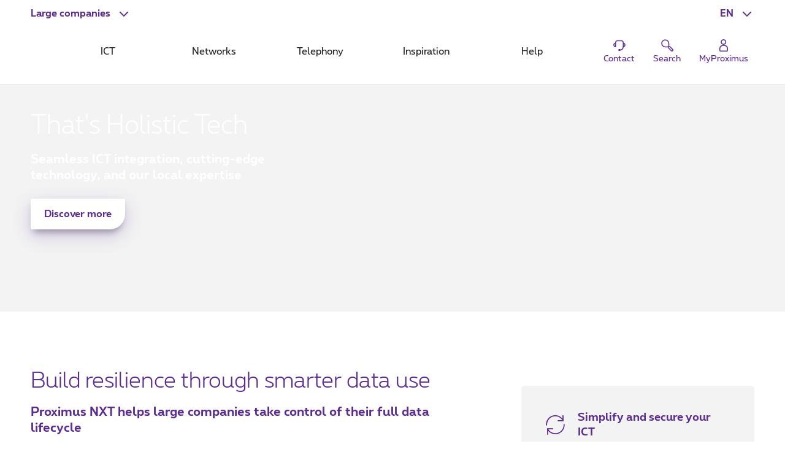

--- FILE ---
content_type: text/html; charset=UTF-8
request_url: https://www.proximus.be/en/id_companies-and-public-sector/companies-and-public-sector.html
body_size: 27740
content:


































<!--<![endif]-->
<!DOCTYPE html>
<html lang="en">
	<head>
		<meta name="referrer" content="origin" />

            <script src="https://proximus.app.baqend.com/v1/speedkit/install.js?d=production" async crossorigin="anonymous"></script>




	<script type="text/javascript">
		var utag_data = utag_data || {};
		utag_data.device = 'desktop';
		utag_data.page_lang = 'en';
		utag_data.page_segment = 'large';
		utag_data.page_site = 'onetelco';
			utag_data.page_name = 'companies-and-public-sector';
		utag_data.page_category_l0 = 'companies-and-public-sector';
		utag_data.page_category_l1 = 'companies-and-public-sector';
		utag_data.page_category_l2 = 'companies-and-public-sector';
		utag_data.page_category_l3 = 'companies-and-public-sector';
		utag_data.page_id = 'companies-and-public-sector';
	</script>
	<meta name="map" content="language:en,l1:companies-and-public-sector,l2:companies-and-public-sector,l3:companies-and-public-sector,id:companies-and-public-sector">







































		<script type="text/javascript" src="https://tags.tiqcdn.com/utag/belgacom/main/prod/utag.sync.js"></script>
		<script type="text/javascript">
			(function (a, b, f, d, c) {
				var e = window;
				if ("undefined" !== typeof e.TMS) return !0;
				a = "undefined" !== typeof a && "" !== a && /(dev)$/i.test(a) ? "dev" : /(uat)$/i.test(a) ? "qa" : "prod";
				b = "//tags.tiqcdn.com/utag/belgacom/main/" + a + "/utag.js";
				f = document;
				d = "script";
				c = f.createElement(d);
				c.src = b;
				c.type = "text/java" + d;
				c.async = !0;
				b = f.getElementsByTagName(d)[0];
				b.parentNode.insertBefore(c, b);
				e.TMS = function () {
				};
				e.TMS.q = [];
				e.TMS.send = function (a) {
					window.TMS.q.push(a)
				}
			})();
		</script>


    <META http-equiv="Content-Type" content="text/html; charset=UTF-8">
    <meta http-equiv="X-UA-Compatible" content="IE=edge, chrome=1"/>
    <title>ICT for large companies and public sector  | Proximus NXT </title>

        <meta name="description" content="Transform your business with our solutions and advice from our ICT experts. Integrate cloud, data, or cybersecurity within your company with Proximus NXT."/>
    <meta name="language" content="EN"/>

    <meta property="fb:app_id" content="1562423357358982"/>
    <meta property="fb:admins" content="576702902"/>
    <meta property="og:type" content="website"/>
    <meta name="p:domain_verify" content="58c031095c4477e6110a06fe83792125"/>

        <meta name="facetsegment" content="large"/>


        <meta name="viewport" content="width=device-width, initial-scale=1"/>
    <link rel="shortcut icon" type="image/x-icon" href="/.resources/cdn/brand/logos/favicon~2016-05-09-04-06-36-306~cache.ico"/>
        <meta property="og:image" content="https://www.proximus.be/dam/jcr:180aef86-6d7c-442f-b9a1-26558ed8377a/cdn/sites/iportal/images/content-header/me-cor/proximusnxt-de-2506-ch/proximusnxt-de-2506-social~2025-06-17-14-42-35~cache.jpg"/>
        <meta name="social_network_image" content="https://www.proximus.be/dam/jcr:180aef86-6d7c-442f-b9a1-26558ed8377a/cdn/sites/iportal/images/content-header/me-cor/proximusnxt-de-2506-ch/proximusnxt-de-2506-social~2025-06-17-14-42-35~cache.jpg"/>
        <!--<meta property="og:image" content="https://www.proximus.be/dam/jcr:180aef86-6d7c-442f-b9a1-26558ed8377a/cdn/sites/iportal/images/content-header/me-cor/proximusnxt-de-2506-ch/proximusnxt-de-2506-social~2025-06-17-14-42-35~cache.jpg"/>-->
        <meta name="twitter:title" content="ICT for large companies and public sector" data-page-subject="true">
        <meta name="twitter:url" content="https://www.proximus.be/en/id_companies-and-public-sector/companies-and-public-sector.html" data-page-subject="true">
        <meta name="twitter:description" content="Transform your business with our solutions and advice from our ICT experts. Integrate cloud, data, or cybersecurity within your company with Proximus NXT." data-page-subject="true">
        <meta name="twitter:card" content="photo" data-page-subject="true">
        <meta name="twitter:site" content="@proximus" data-page-subject="true">
        <meta name="twitter:image" content="https://www.proximus.be/dam/jcr:180aef86-6d7c-442f-b9a1-26558ed8377a/cdn/sites/iportal/images/content-header/me-cor/proximusnxt-de-2506-ch/proximusnxt-de-2506-social~2025-06-17-14-42-35~cache.jpg" data-page-subject="true">
        <meta property="og:title" content="ICT for large companies and public sector"/>
    <meta property="og:url" content="https://www.proximus.be/en/id_companies-and-public-sector/companies-and-public-sector.html"/>


        <link rel="canonical" href="https://www.proximus.be/en/id_companies-and-public-sector/companies-and-public-sector.html"/>

        <meta property="og:description" content="Transform your business with our solutions and advice from our ICT experts. Integrate cloud, data, or cybersecurity within your company with Proximus NXT."/>
                    <link rel="alternate" hreflang="en-BE" href="https://www.proximus.be/en/id_companies-and-public-sector/companies-and-public-sector.html"/>
                    <link rel="alternate" hreflang="fr-BE" href="https://www.proximus.be/fr/id_companies-and-public-sector/entreprises-et-secteur-public.html"/>
                    <link rel="alternate" hreflang="nl-BE" href="https://www.proximus.be/nl/id_companies-and-public-sector/bedrijven-en-overheden.html"/>
                    <link rel="alternate" hreflang="de-BE" href="https://www.proximus.be/de/id_companies-and-public-sector/unternehmen-und-offentlicher-sektor.html"/>

 
        <link rel="preload" href="/resources/cdn/brand/fonts/Proximus-Regular.woff2" as="font" type="font/woff2" crossorigin="crossorigin">
        <link rel="preload" href="/resources/cdn/brand/fonts/Proximus-Light.woff2" as="font" type="font/woff2" crossorigin="crossorigin">
        <link rel="preload" href="/resources/cdn/brand/fonts/Proximus-Bold.woff2" as="font" type="font/woff2" crossorigin="crossorigin">
        <link rel="preload" href="/.resources/cdn/cis/css/iportal-new-css-pack~2025-11-17-14-50-06-382~cache.css" as="style" />
	<link rel="stylesheet" type="text/css" href="/.resources/cdn/cis/css/iportal-new-css-pack~2025-11-17-14-50-06-382~cache.css" media="all" />
<!--[if lt IE 9]>
<link href="/.resources/cdn/libs/rslib/css/ie~2019-01-17-05-53-03-850~cache.css  rel="stylesheet" type="text/css">
<![endif]-->
        <link rel="stylesheet" type="text/css" href="/dam/jcr:e8fb9d58-e848-407c-8c6c-7987951c9801/cdn/sites/iportal/css/mecor~2021-11-10-17-16-26~cache.css" media="all"/>


	</head>


	<body
			class="  rs-ebu"
			data-ng-app="px-container"
		 
	>

		<div class="off-canvas-wrap">
			<div class="inner-wrap">
				<a href="#maincontent" class="show-on-focus rs-skip-to-main">Skip to main content</a>
				<div class="JP-debug-account-dd row"></div>
	<!--googleoff: index-->

























<div id="bertArea_8903b231-e864-4271-9019-c18d630838cb">
	<div>
		<section     data-tms-id="TMS_BERT_MESSAGE"

 id="bertMessage_8903b231-e864-4271-9019-c18d630838cb" style="display:none;">
			<div class="row">
				<div class="columns small-12">
					<div class="rs-msgbox rs-msgbox-warning rs-margin-top2 rs-margin-bottom1 " aria-live="assertive" role="alertdialog">
						<div class="rs-msgbox-title">
							Important message
						</div>
						<div class="rs-msgbox-content">
							<p id="snippet_bert_8903b231-e864-4271-9019-c18d630838cb"></p>
						</div>
						<div class="rs-msgbox-icon">
							<i class="icon-Warning-box" aria-hidden="true"></i>
						</div>
						<div class="rs-msgbox-close">
							<a href="javascript:void(0)" id="close_bert_8903b231-e864-4271-9019-c18d630838cb" class="rs-link-action rs-link-action-close close" tabindex=0 aria-label=Close role=button>
							<span class="rs-action-link-icon" title="Close the overlayer ">
								<span class="show-for-sr">Close the overlayer </span>
							</span>
							</a>
						</div>
					</div>
				</div>
			</div>
		</section>
		<div id="overlayerMainElem_8903b231-e864-4271-9019-c18d630838cb" data-tms-id="TMS_OVERLAYER" data-reveal="" class="reveal-modal rs-reveal-modal-area">
			<div class="rs-modal-close">
				<button class="rs-link-action rs-link-action-close close-reveal-modal">
					<span id="overlayerCloseElem_8903b231-e864-4271-9019-c18d630838cb"     
 class="rs-action-link-icon" title="Close the overlayer "><span class="show-for-sr">Close the overlayer </span></span>
				</button>
			</div>
			<div id="overlayerImageElem_8903b231-e864-4271-9019-c18d630838cb" class="rs-modal-image hide"></div>
			<div id="overlayerHeader_8903b231-e864-4271-9019-c18d630838cb" class="rs-modal-heading"></div>
			<div id="mainOverlayerContent_8903b231-e864-4271-9019-c18d630838cb" class="rs-modal-content"></div>
			<div class="rs-modal-footer hide">
				<div class="text-right" id="overlayerFooterElem_8903b231-e864-4271-9019-c18d630838cb"></div>
			</div>
		</div>
	</div>
</div>

<script>
	document.addEventListener("DOMContentLoaded", function() {
		var overlayerComponent = new OverlayerComponent('/api/overlayer?uuid=2dd175eb-300c-48d2-8018-7eee9d312b59&language=en', false, '8903b231-e864-4271-9019-c18d630838cb');
		overlayerComponent.init();
	});
</script>


			<!--BEGIN QUALTRICS WEBSITE FEEDBACK SNIPPET-->
			<script type='text/javascript'>
				(function(){var g=function(e,h,f,g){
					this.get=function(a){for(var a=a+"=",c=document.cookie.split(";"),b=0,e=c.length;b<e;b++){for(var d=c[b];" "==d.charAt(0);)d=d.substring(1,d.length);if(0==d.indexOf(a))return d.substring(a.length,d.length)}return null};
					this.set=function(a,c){var b="",b=new Date;b.setTime(b.getTime()+6048E5);b="; expires="+b.toGMTString();document.cookie=a+"="+c+b+"; path=/; "};
					this.check=function(){var a=this.get(f);if(a)a=a.split(":");else if(100!=e)"v"==h&&(e=Math.random()>=e/100?0:100),a=[h,e,0],this.set(f,a.join(":"));else return!0;var c=a[1];if(100==c)return!0;switch(a[0]){case "v":return!1;case "r":return c=a[2]%Math.floor(100/c),a[2]++,this.set(f,a.join(":")),!c}return!0};
					this.go=function(){if(this.check()){var a=document.createElement("script");a.type="text/javascript";a.src=g;document.body&&document.body.appendChild(a)}};
					this.start=function(){var t=this;"complete"!==document.readyState?window.addEventListener?window.addEventListener("load",function(){t.go()},!1):window.attachEvent&&window.attachEvent("onload",function(){t.go()}):t.go()};};
					try{(new g(100,"r","QSI_S_ZN_3VLIEqkEcA4ht9I","https://zn3vlieqkeca4ht9i-proximus.siteintercept.qualtrics.com/SIE/?Q_ZID=ZN_3VLIEqkEcA4ht9I")).start()}catch(i){}})();
			</script>
			<div id='ZN_3VLIEqkEcA4ht9I'><!--DO NOT REMOVE-CONTENTS PLACED HERE--></div>
			<!--END WEBSITE FEEDBACK SNIPPET-->

<header class="rs-header24 " id="burgerContainer" data-tms-link-zone="mdd">
    <div class="rs-header-container">

    <div class="rs-burger">
        <button role="button" class="rs-burger-btn" aria-label="Main Navigation Menu" aria-controls="burgerContainer" aria-expanded="false" data-burger>
            <span class="rs-burger-icon" aria-hidden="true"><span></span></span>
            <span class="rs-burger-label">Main Navigation Menu</span>
        </button>
    </div>

        <div class="rs-segment">
            <button id="segmentBtn"
                    class="rs-segment-btn"
                    role="button"
                    aria-controls="segmentsList"
                    aria-expanded="false"
                    aria-label="Large companies : Select a segment"
                    data-tms-link-name="segment-select"
                    data-header-expand
            >
                <span class="rs-segment-content">Large companies</span>
            </button>

            <ul class="rs-segment-list" id="segmentsList" aria-labelledby="segmentBtn">
                    <li>
                        <a href="/en/id_personal/personal.html"
                           data-tms-link-zone="mdd:segment-select"
                           data-tms-link-name="res"
                           
                        >
                            <span class="rs-segment-content">Personal
                                <span class="rs-segment-details"></span>
                            </span>
                        </a>
                    </li>
                    <li>
                        <a href="/en/id_self-employed-and-small-companies/self-employed-and-small-companies.html"
                           data-tms-link-zone="mdd:segment-select"
                           data-tms-link-name="se"
                           
                        >
                            <span class="rs-segment-content">Business
                                <span class="rs-segment-details">Self-employed and businesses up to 200 employees</span>
                            </span>
                        </a>
                    </li>
            </ul>
        </div>
	















<div class="rs-lang rs-burger-inside">
    <button class="rs-lang-btn"
            id="langBtn"
            role="button"
            aria-controls="langList"
            aria-expanded="false"
            lang="en"
            title="English"
            aria-label="English : Select a language"
            data-tms-link-name="language-select"
            data-header-expand
    >
        <span class="rs-lang-content">EN</span>
    </button>

        <ul class="rs-lang-list" id="langList" aria-labelledby="langBtn">
                    <li>
                        <a href="/fr/id_companies-and-public-sector/entreprises-et-secteur-public.html"
                           lang="fr"
                           hreflang="fr"
                           aria-label="Français"
                           title="Français"
                           data-tms-link-zone="mdd:language-select"
                           data-tms-link-name="fr"
                        >
                            <span class="rs-lang-content">FR</span>
                        </a>
                    </li>
                    <li>
                        <a href="/nl/id_companies-and-public-sector/bedrijven-en-overheden.html"
                           lang="nl"
                           hreflang="nl"
                           aria-label="Nederlands"
                           title="Nederlands"
                           data-tms-link-zone="mdd:language-select"
                           data-tms-link-name="nl"
                        >
                            <span class="rs-lang-content">NL</span>
                        </a>
                    </li>
                    <li>
                        <a href="/de/id_companies-and-public-sector/unternehmen-und-offentlicher-sektor.html"
                           lang="de"
                           hreflang="de"
                           aria-label="Deutsch"
                           title="Deutsch"
                           data-tms-link-zone="mdd:language-select"
                           data-tms-link-name="de"
                        >
                            <span class="rs-lang-content">DE</span>
                        </a>
                    </li>
        </ul>
</div>
	


    <script> window.onerror= function(){return true;}</script>











    <div class="rs-branding">
            <a href="/en/id_companies-and-public-sector/companies-and-public-sector.html" class="rs-branding-logo" aria-label="Back to the home page">
                    <?xml version="1.0" encoding="UTF-8"?> <svg id="Layer_1" xmlns="http://www.w3.org/2000/svg" version="1.1" viewBox="0 0 357.39 223.13">   <!-- Generator: Adobe Illustrator 29.1.0, SVG Export Plug-In . SVG Version: 2.1.0 Build 142)  -->   <defs>     <style>       .st0 {         fill: #5c2483;       }     </style>   </defs>   <g id="PXS_x5F_NXT_x5F_SpearIT_x5F_logo_x5F_V_x5F_Mono_x5F_Purple_x5F_pos_x5F_CMYK">     <g>       <g>         <path class="st0" d="M14.4,178.45c-8.24,0-14.4,5.61-14.4,16.1v28.58h7.25v-14.15c2.03,1.43,4.45,2.12,7.14,2.12,8.3,0,14.51-5.84,14.51-16.38s-6.21-16.27-14.51-16.27ZM14.4,203.94c-4.34,0-7.14-2.69-7.14-9.22s2.8-9.11,7.14-9.11,7.2,2.69,7.2,9.11-2.8,9.22-7.2,9.22Z"/>         <path class="st0" d="M34.12,192.03v18.5h7.25v-17.93c0-4.12,1.92-6.76,6.1-6.76.49,0,1.32.06,1.76.11l1.21-7.22c-.44-.11-1.54-.29-2.97-.29-8.52,0-13.35,5.84-13.35,13.58Z"/>         <path class="st0" d="M66.81,178.45c-8.3,0-14.73,5.79-14.73,16.27s6.43,16.38,14.73,16.38,14.73-5.79,14.73-16.38-6.43-16.27-14.73-16.27ZM66.81,203.94c-4.34,0-7.42-2.69-7.42-9.16s3.08-9.17,7.42-9.17,7.42,2.69,7.42,9.17-3.13,9.16-7.42,9.16Z"/>         <polygon class="st0" points="103.12 179.02 96.64 189.16 90.15 179.02 82.08 179.02 92.68 194.66 82.08 210.53 90.1 210.53 96.64 200.27 103.18 210.53 111.2 210.53 100.65 194.66 111.2 179.02 103.12 179.02"/>         <rect class="st0" x="115.04" y="179.02" width="7.25" height="31.5"/>         <path class="st0" d="M159.54,178.45c-3.24,0-6.98,1.43-9.12,3.9-2.31-2.46-5.93-3.9-9.23-3.9-7.09,0-12.8,4.01-12.8,12.03v20.05h7.25v-19.53c0-3.21,1.21-5.39,5.49-5.39,3.9,0,5.6,1.78,5.6,5.39v19.53h7.2v-19.53c0-3.21,1.26-5.39,5.6-5.39,3.79,0,5.49,1.78,5.49,5.39v19.53h7.25v-20.05c0-8.59-6.04-12.03-12.75-12.03Z"/>         <path class="st0" d="M197.61,197.07c0,5.21-2.8,6.87-6.26,6.87s-6.26-1.66-6.26-6.87v-18.04h-7.25v18.04c0,9.39,4.67,14.03,13.52,14.03s13.52-4.64,13.52-14.03v-18.04h-7.25v18.04Z"/>         <path class="st0" d="M224.04,191.57l-2.2-.86c-3.9-1.49-4.89-1.89-4.89-3.38,0-1.61,1.21-2.18,3.74-2.18,2.86,0,7.36.86,9.67,1.49l1.37-6.47c-2.14-.75-6.98-1.72-10.99-1.72-8.96,0-11.04,4.53-11.04,9.22,0,5.1,2.58,6.7,8.9,9.05l2.09.8c3.63,1.37,5.44,2.06,5.44,3.95,0,1.66-1.48,2.86-5.05,2.86s-6.65-1.09-10.11-2.58l-1.7,6.59c3.3,1.66,7.64,2.75,12.14,2.75,9.01,0,11.98-4.41,11.98-9.85,0-5.04-2.69-7.16-9.34-9.68Z"/>       </g>       <path class="st0" d="M277.02,200.93c0,.61-.47,1.1-1.06,1.1-.41,0-.78-.25-.96-.64l-7.75-17.31c-1.66-3.7-5.26-6.1-9.18-6.1-5.59,0-10.13,4.74-10.13,10.56v21.94h9.08v-21.94c0-.61.47-1.1,1.06-1.1.41,0,.78.25.96.64l7.75,17.31c1.66,3.7,5.26,6.1,9.18,6.1,5.59,0,10.13-4.74,10.13-10.56v-21.94h-9.08v21.94Z"/>       <path class="st0" d="M299.07,178.99h-11.39l10.35,14.24c.65.89.65,2.13,0,3.03l-10.35,14.25h11.39l6.2-8.53c3.09-4.25,3.09-10.2,0-14.45l-6.2-8.53Z"/>       <path class="st0" d="M315.78,193.23l10.35-14.24h-11.39l-6.2,8.53c-3.09,4.25-3.09,10.2,0,14.45l6.2,8.54h11.39l-10.36-14.25c-.65-.89-.65-2.13,0-3.03Z"/>       <polygon class="st0" points="327.46 179 327.46 188.46 337.89 188.46 337.89 210.5 346.96 210.5 346.96 188.46 357.39 188.46 357.39 179 327.46 179"/>     </g>     <g id="symbol_x5F_Mono_x5F_Purple_x5F_pos_x5F_RGB">       <g id="symbol_x5F_Mono_x5F_Purple_x5F_pos_x5F_RGB1" data-name="symbol_x5F_Mono_x5F_Purple_x5F_pos_x5F_RGB">         <path class="st0" d="M235.13,47.62c1.82-1.43,11.79-9.79,12.66-21.69.34-4.67-.62-11.66-7.12-18.44C234.16.71,227.45-.29,222.97.06c-11.42.91-19.43,11.3-20.81,13.2-6.15,8.04-10.69,19.23-13.29,32.3-3.32.31-6.72.48-10.17.49-3.46,0-6.87-.17-10.19-.49-2.6-13.06-7.14-24.26-13.29-32.3-1.38-1.9-9.39-12.29-20.81-13.2-4.48-.36-11.18.64-17.69,7.43-6.51,6.79-7.46,13.78-7.12,18.45.87,11.91,10.83,20.26,12.66,21.69,7.71,6.41,18.45,11.14,30.98,13.85.3,3.46.46,7.02.47,10.63,0,3.6-.17,7.14-.47,10.6-12.54,2.71-23.27,7.44-30.98,13.85-1.82,1.43-11.79,9.79-12.66,21.69-.34,4.67.62,11.66,7.12,18.44,6.51,6.78,13.22,7.78,17.69,7.42,11.42-.91,19.43-11.3,20.81-13.2,6.15-8.04,10.69-19.23,13.29-32.3,3.32-.31,6.72-.48,10.17-.49,3.46,0,6.87.17,10.19.49,2.6,13.06,7.14,24.26,13.29,32.3,1.38,1.9,9.39,12.29,20.81,13.2,4.48.36,11.18-.64,17.69-7.43,6.51-6.79,7.46-13.78,7.12-18.45-.87-11.91-10.83-20.26-12.66-21.69-7.71-6.41-18.45-11.14-30.98-13.85-.3-3.46-.46-7.02-.47-10.63,0-3.6.17-7.14.47-10.6,12.54-2.71,23.27-7.44,30.98-13.85ZM215.77,24.44l.23-.31c1.66-2.29,5.48-5.85,8.31-6.06.51-.04,1.87-.14,4.1,2.19h0s0,0,0,0c2.23,2.33,2.14,3.74,2.1,4.27-.2,2.95-3.61,6.94-5.81,8.67l-.3.24c-4.13,3.46-9.93,6.34-16.75,8.46,0,0,0,0,0,0,0,0,0,0,0,0,2.04-7.11,4.8-13.15,8.12-17.46ZM149.73,41.91c-6.82-2.13-12.62-5-16.75-8.46l-.3-.24c-2.2-1.73-5.61-5.72-5.81-8.67-.04-.53-.13-1.95,2.1-4.27h0s0,0,0,0c2.23-2.33,3.59-2.23,4.1-2.19,2.83.21,6.65,3.76,8.31,6.06l.23.31c3.32,4.31,6.08,10.35,8.12,17.46,0,0,0,0,0,0,0,0,0,0,0,0ZM141.62,119.75l-.23.31c-1.66,2.29-5.48,5.85-8.31,6.06-.51.04-1.87.14-4.1-2.19h0s0,0,0,0c-2.23-2.33-2.14-3.74-2.1-4.27.2-2.95,3.61-6.94,5.81-8.67l.3-.24c4.13-3.46,9.93-6.34,16.75-8.46h0s0,0,0,0c-2.04,7.11-4.8,13.15-8.12,17.46ZM186.6,80.33c-2.6-.16-5.24-.25-7.92-.26-2.67,0-5.3.1-7.89.26.15-2.71.24-5.46.25-8.25,0-2.78-.09-5.53-.24-8.23,2.6.16,5.24.25,7.92.26,2.67,0,5.3-.1,7.89-.26-.15,2.71-.24,5.46-.25,8.25,0,2.78.09,5.52.24,8.23ZM207.66,102.29c6.82,2.13,12.62,5,16.75,8.46l.3.24c2.2,1.73,5.61,5.72,5.81,8.67.04.53.13,1.95-2.1,4.27h0s0,0,0,0c-2.23,2.33-3.59,2.23-4.1,2.19-2.83-.21-6.65-3.76-8.31-6.06l-.23-.31c-3.32-4.31-6.08-10.35-8.12-17.46,0,0,0,0,0,0,0,0,0,0,0,0Z"/>       </g>     </g>   </g> </svg>
            </a>


    </div>

	



            <div class="rs-mobile-nav-tit">Menu</div>

<nav class="rs-nav" data-mdd>
    <div class="rs-nav-slider" data-nav-slider>
            <div class="rs-nav-list" role="tablist" aria-label="Menu">



    <button id="mdd0"
            class="rs-nav-item "
            type="button"
            role="tab"
            
            aria-controls="mdd0-content"
            data-text="ICT"
            data-tms-link-name="ict">
        ICT
    </button>

	




    <button id="mdd1"
            class="rs-nav-item "
            type="button"
            role="tab"
            
            aria-controls="mdd1-content"
            data-text="Networks"
            data-tms-link-name="networks">
        Networks
    </button>

	




    <button id="mdd2"
            class="rs-nav-item "
            type="button"
            role="tab"
            
            aria-controls="mdd2-content"
            data-text="Telephony"
            data-tms-link-name="telephony">
        Telephony
    </button>

	




    <button id="mdd3"
            class="rs-nav-item "
            type="button"
            role="tab"
            
            aria-controls="mdd3-content"
            data-text="Inspiration"
            data-tms-link-name="inspiration">
        Inspiration
    </button>

	




    <button id="mdd4"
            class="rs-nav-item "
            type="button"
            role="tab"
            
            aria-controls="mdd4-content"
            data-text="Help"
            data-tms-link-name="help">
        Help
    </button>

	

            </div>
    </div>


    <div id="mdd0-content"
         aria-labelledby="mdd0"
         data-mdd-placeholder
         class="rs-mdd"
         role="tabpanel"
         tabindex="0">
        <div class="rs-mdd-container" data-mdd-container>
            <button class="rs-mdd-close-btn" data-mdd-close>
                <span class="rs-mdd-back" aria-hidden="true"></span>
                <span class="rs-mdd-back-label">Back to menu</span>
                <span class="rs-mdd-close" title="Close">
                    <span class="rs-mdd-close-label">Close</span>
                </span>
            </button>


    <div data-mdd-placeholder-loader role="alert" aria-live="polite" aria-busy="True" aria-label="Please wait... Your content is loading">
        <div class="rs-spinner"></div>
    </div>

    <div data-mdd-placeholder-error
         class="hide"
         role="alert"
         aria-live="polite"
         aria-label=""
         aria-busy="false">
        <div class="rs-empty-state">
            <div class="rs-empty-state-img">
                <img alt=""
                     src="[data-uri]"
                     data-src="/resources/cdn/images/emptystate/empty-state-pos.svg" />
            </div>

            <div class="rs-empty-state-content">
                <p class="rs-empty-state-title">There is a technical issue</p>
                <p>There is a technical issue</p>
                <p><a href="javascript:void(0)" data-mdd-placeholder-reload>Reload the page</a></p>
            </div>
        </div>

        <div class="rs-me"></div>
    </div>
        </div>
    </div>

    <div id="mdd1-content"
         aria-labelledby="mdd1"
         data-mdd-placeholder
         class="rs-mdd"
         role="tabpanel"
         tabindex="0">
        <div class="rs-mdd-container" data-mdd-container>
            <button class="rs-mdd-close-btn" data-mdd-close>
                <span class="rs-mdd-back" aria-hidden="true"></span>
                <span class="rs-mdd-back-label">Back to menu</span>
                <span class="rs-mdd-close" title="Close">
                    <span class="rs-mdd-close-label">Close</span>
                </span>
            </button>


    <div data-mdd-placeholder-loader role="alert" aria-live="polite" aria-busy="True" aria-label="Please wait... Your content is loading">
        <div class="rs-spinner"></div>
    </div>

    <div data-mdd-placeholder-error
         class="hide"
         role="alert"
         aria-live="polite"
         aria-label=""
         aria-busy="false">
        <div class="rs-empty-state">
            <div class="rs-empty-state-img">
                <img alt=""
                     src="[data-uri]"
                     data-src="/resources/cdn/images/emptystate/empty-state-pos.svg" />
            </div>

            <div class="rs-empty-state-content">
                <p class="rs-empty-state-title">There is a technical issue</p>
                <p>There is a technical issue</p>
                <p><a href="javascript:void(0)" data-mdd-placeholder-reload>Reload the page</a></p>
            </div>
        </div>

        <div class="rs-me"></div>
    </div>
        </div>
    </div>

    <div id="mdd2-content"
         aria-labelledby="mdd2"
         data-mdd-placeholder
         class="rs-mdd"
         role="tabpanel"
         tabindex="0">
        <div class="rs-mdd-container" data-mdd-container>
            <button class="rs-mdd-close-btn" data-mdd-close>
                <span class="rs-mdd-back" aria-hidden="true"></span>
                <span class="rs-mdd-back-label">Back to menu</span>
                <span class="rs-mdd-close" title="Close">
                    <span class="rs-mdd-close-label">Close</span>
                </span>
            </button>


    <div data-mdd-placeholder-loader role="alert" aria-live="polite" aria-busy="True" aria-label="Please wait... Your content is loading">
        <div class="rs-spinner"></div>
    </div>

    <div data-mdd-placeholder-error
         class="hide"
         role="alert"
         aria-live="polite"
         aria-label=""
         aria-busy="false">
        <div class="rs-empty-state">
            <div class="rs-empty-state-img">
                <img alt=""
                     src="[data-uri]"
                     data-src="/resources/cdn/images/emptystate/empty-state-pos.svg" />
            </div>

            <div class="rs-empty-state-content">
                <p class="rs-empty-state-title">There is a technical issue</p>
                <p>There is a technical issue</p>
                <p><a href="javascript:void(0)" data-mdd-placeholder-reload>Reload the page</a></p>
            </div>
        </div>

        <div class="rs-me"></div>
    </div>
        </div>
    </div>

    <div id="mdd3-content"
         aria-labelledby="mdd3"
         data-mdd-placeholder
         class="rs-mdd"
         role="tabpanel"
         tabindex="0">
        <div class="rs-mdd-container" data-mdd-container>
            <button class="rs-mdd-close-btn" data-mdd-close>
                <span class="rs-mdd-back" aria-hidden="true"></span>
                <span class="rs-mdd-back-label">Back to menu</span>
                <span class="rs-mdd-close" title="Close">
                    <span class="rs-mdd-close-label">Close</span>
                </span>
            </button>


    <div data-mdd-placeholder-loader role="alert" aria-live="polite" aria-busy="True" aria-label="Please wait... Your content is loading">
        <div class="rs-spinner"></div>
    </div>

    <div data-mdd-placeholder-error
         class="hide"
         role="alert"
         aria-live="polite"
         aria-label=""
         aria-busy="false">
        <div class="rs-empty-state">
            <div class="rs-empty-state-img">
                <img alt=""
                     src="[data-uri]"
                     data-src="/resources/cdn/images/emptystate/empty-state-pos.svg" />
            </div>

            <div class="rs-empty-state-content">
                <p class="rs-empty-state-title">There is a technical issue</p>
                <p>There is a technical issue</p>
                <p><a href="javascript:void(0)" data-mdd-placeholder-reload>Reload the page</a></p>
            </div>
        </div>

        <div class="rs-me"></div>
    </div>
        </div>
    </div>

    <div id="mdd4-content"
         aria-labelledby="mdd4"
         data-mdd-placeholder
         class="rs-mdd"
         role="tabpanel"
         tabindex="0">
        <div class="rs-mdd-container" data-mdd-container>
            <button class="rs-mdd-close-btn" data-mdd-close>
                <span class="rs-mdd-back" aria-hidden="true"></span>
                <span class="rs-mdd-back-label">Back to menu</span>
                <span class="rs-mdd-close" title="Close">
                    <span class="rs-mdd-close-label">Close</span>
                </span>
            </button>


    <div data-mdd-placeholder-loader role="alert" aria-live="polite" aria-busy="True" aria-label="Please wait... Your content is loading">
        <div class="rs-spinner"></div>
    </div>

    <div data-mdd-placeholder-error
         class="hide"
         role="alert"
         aria-live="polite"
         aria-label=""
         aria-busy="false">
        <div class="rs-empty-state">
            <div class="rs-empty-state-img">
                <img alt=""
                     src="[data-uri]"
                     data-src="/resources/cdn/images/emptystate/empty-state-pos.svg" />
            </div>

            <div class="rs-empty-state-content">
                <p class="rs-empty-state-title">There is a technical issue</p>
                <p>There is a technical issue</p>
                <p><a href="javascript:void(0)" data-mdd-placeholder-reload>Reload the page</a></p>
            </div>
        </div>

        <div class="rs-me"></div>
    </div>
        </div>
    </div>

        <div class="rs-mdd-backdrop" data-mdd-backdrop></div>
</nav>


        



<ul class="rs-quicklinks">









    <li class="rs-burger-inside">
        <a class="rs-quicklinks-item "
           href="/en/id_cl_contact/companies-and-public-sector/support/contact.html"
           
           data-tms-link-name="contact"
        >
            <svg xmlns="http://www.w3.org/2000/svg" viewBox="0 0 32 32"><title>Contact</title><path d="M29,15.08a4.69,4.69,0,0,0-3.69-4.58v-.27a5.39,5.39,0,0,0-5.38-5.38H12.07a5.39,5.39,0,0,0-5.38,5.38v.26a4.69,4.69,0,0,0,1,9.28h1V10.23a3.38,3.38,0,0,1,3.38-3.38h7.86a3.38,3.38,0,0,1,3.38,3.38v8.56A6.37,6.37,0,0,1,18,25.06V24H14v4h4v-.9a8.37,8.37,0,0,0,7.28-7.41A4.7,4.7,0,0,0,29,15.08ZM6.69,17.58a2.69,2.69,0,0,1,0-5Zm18.62,0v-5a2.69,2.69,0,0,1,0,5Z"></path></svg>
            <span class="rs-quicklinks-label">Contact</span>
        </a>
    </li>
	

















































<li class="rs-header-icons-link rs-header-search">
    <a href="#" role="button" class="JSoverlayer rs-btn-search" aria-controls="searchPopup" aria-expanded="false" data-header-toggle="toggleOpen" data-tms-button-name="search" data-tms-link-name="search"><svg xmlns="http://www.w3.org/2000/svg" viewBox="0 0 32 32" role="img" aria-labelledby="icon-svg-search" focusable="false"><title id="icon-svg-search">Search</title><path d="m26.08 29.42a2.21 2.21 0 0 1 -1.55-.63c-2.53-2.48-5.53-5.54-6.08-6.1a3.16 3.16 0 0 1 -.62-2.58c-3.1.48-9.8 1.15-13.09-3.56a8.57 8.57 0 0 1 .74-10.77 8.5 8.5 0 0 1 12.22-.18c3.51 3.51 2.92 9.27 2.47 12.17a3.18 3.18 0 0 1 2.61.65c.56.52 4 4 6.06 6.06a2.19 2.19 0 0 1 0 3.1l-1.2 1.2a2.16 2.16 0 0 1 -1.56.64zm-6.22-9.61c-.11 1.12 0 1.43 0 1.51.4.43 2.54 2.57 6 6.05a.21.21 0 0 0 .28 0l1.2-1.2a.19.19 0 0 0 0-.28c-3.42-3.45-5.61-5.65-6-6-.04-.1-.34-.2-1.48-.08zm-8.18-14.71h-.1a6.5 6.5 0 0 0 -4.65 2.05 6.57 6.57 0 0 0 -.55 8.25c2.81 4 9.3 3 11.72 2.64.39-2.35 1.24-8-1.82-11a6.46 6.46 0 0 0 -4.6-1.94z"></path></svg>
            <span class="rs-header-icons-txt">Search</span>
    </a>
</li>
</ul>














<div class="rs-login" id="js-eservices-wrapper">

    <a href="/login" class="rs-login-off" aria-label="Login" data-tms-link-name="account-login">
    <svg xmlns="http://www.w3.org/2000/svg" viewBox="0 0 24 24" aria-hidden="true" focusable="false">
        <path d="M13.4 11.5H10.65C7.5 11.5 5 14 5 17.1V20.25C5 21.2 5.8 22 6.75 22H17.25C18.2 22 19 21.2 19 20.25V17.1C19 14 16.5 11.5 13.4 11.5ZM17.5 20.25C17.5 20.4 17.4 20.5 17.25 20.5H6.75C6.6 20.5 6.5 20.4 6.5 20.25V17.1C6.5 14.85 8.35 13 10.6 13H13.35C15.6 13 17.45 14.85 17.45 17.1V20.25H17.5Z"/>
        <path d="M11.75 11C14.25 11 16.25 9 16.25 6.5C16.25 4 14.25 2 11.75 2C9.25 2 7.25 4 7.25 6.5C7.25 9 9.25 11 11.75 11ZM11.75 3.5C13.4 3.5 14.75 4.85 14.75 6.5C14.75 8.15 13.4 9.5 11.75 9.5C10.1 9.5 8.75 8.15 8.75 6.5C8.75 4.85 10.1 3.5 11.75 3.5Z"/>
    </svg>

        <span class="rs-login-label">MyProximus</span>
    </a>




</div>

    </div>
</header>
























































<script>
    //data retrieved from dialog fall back to default values if they are not set in dialog
    var suggestionProperties = {
    	segment: "large",
		language: "en",
        searchHistoryEnabled: false,
        throttleTimeMilliSeconds: 300,
        minChars: 2,
        maxResults: 4,
        baseUrl: "/rest/elasticsearch-search-api/suggest/pxms-",
        site: "be_managed_",
        client: "be_json_large_",
        searchHistoryCapacity: 4
    }

    var searchZonesProperties = {
        baseUrl: "/rest/elasticsearch-search-api/search/pxms-",
        site: "be_managed_large_",
        client: "be_json_large_",
        filter: "p"
    }
</script>
<script type="text/ng-template" id="/searchESZoneTemplate.html">
    <!--test commit-->
    <div class=
                 'searchZone' ng-show='zoneShown(zone)'>
        <!--<div class="searchZone"> -->
        <div class="rs-search-cat-title">{{zone.title}}</div>

        <ul ng-repeat='item in zone.results'
            class="{{item.isDevice ? 'no-bullet rs-searchbox-sug-list-products' : 'icons-ul'}}">
            <li ng-if='!item.isDevice'>
                <i class='icon-li icon-Arrow icon-lh' aria-hidden="true"></i>
                <a class='rs-txt-c1' ng-mousedown='goToPage(item.linkHref)' ng-href='{{item.linkHref}}'
                   ng-bind-html='item.label'></a>
            </li>

            <li ng-if='item.isDevice'>
                <a class='rs-txt-c1' ng-mousedown='goToPage(item.linkHref)' ng-href='{{item.linkHref}}'>
                    <div class='row'>
                        <div class='rs-auto rs-no-padding'>
                            <img width='40' height='40' class='rs-margin-right1' ng-src='{{item.deviceImg}}'
                                 alt='{{item.deviceModel}}'>
                        </div>
                        <div class='rs-last rs-no-padding'>
                            <p class='rs-no-padding'>{{item.deviceModel}}</p>
                            <p class='rs-no-padding'>{{item.deviceBrand}}</p>
                            <p class='rs-no-padding'>
                                {{(item.isJointOfferPrice) ? translatedAsOfLabel : ''}}
                                <span class='rs-price-s {{(item.isNormalPrice || item.isRefPrice) ? ' rs-price-promo' : ''}}'>
                                <del ng-if='item.isRefPrice'>{{item.deviceRefPrice}}</del>
                                <span class='rs-nowrap'>
										<span class='rs-euro'>€</span>
										<span class='rs-unit'>{{item.displayPriceUnit}}</span>
										<span class='rs-decimal'>{{item.displayPriceDecimal}}</span>
									</span>
                                </span>
                            </p>
                        </div>
                    </div>
                </a>
            </li>
        </ul>
    </div>
</script>
<script type="text/ng-template" id="/searchZoneTemplate.html">
    <div>
    </div>
</script>
    <div class="rs-search-popup-wrapper" data-tms-event="popup-click-impression" data-tms-popup-name="search" data-elastic="index-off">
        <div class="rs-search-popup rs-header-icons-popup" id="searchPopup" aria-hidden="true" role="dialog" aria-modal="true">
            <div class="row" id="desktop_searchbox" data-px-webcomponent="/.resources/cdn/webcomponents/magnolia-light-elastic-search/elasticSearchBox.min~2025-11-27-04-19-54-637~cache.js"
                 data-px-webcomponent-lazy="click|.JSoverlayer">
                
                <div class="column small-12">
                   
                    <div class="rs-flex-row">
                        <div class="rs-flex-column">
                            <div class="rs-search-title">Search</div>
                        </div>
                        <div class="rs-flex-column rs-flex-shrink">
                            <button class="rs-link-action rs-link-action-close" data-header-toggle="close" aria-label="Close the message box" id="search-dialog-close">
                                <span class="rs-action-link-icon" title="Close the message box">
                                    <span class="show-for-sr">Close the message box</span>
                                </span>
                            </button>
                        </div>
                    </div>

                    <div class="rs-search-content">
                   
                        <div elastic-suggestions class="row">
                            <div class="columns small-12 medium-8">
                                <form id="header-search-form" 
                                    onsubmit="elasticSearchBoxHeader.searchAnalysis('searchModalHeader2020'); elasticSearchBoxHeader.headerSearch('/en/id_al_search/companies-and-public-sector/spl/search-result-page-for-large-compagnies.html',''); return false;">
                                    <div class="rs-form-items-group rs-form-items-group-collapse">
                                        <div class="rs-form-item rs-padding-bottom1" data-rslib-webcomponent-load="rslib.apps.searchautocomplete">
                                            <input type="search" data-searchautocomplete="" id="headerSearchInput" aria-describedby="ac-helper-searchAutoInput"
                                                placeholder="Your keyword" autocomplete="on" role="combobox" aria-autocomplete="list"
                                                aria-expanded="false" aria-controls="ac-searchList" aria-activedescendant="" class=""/>
                                        
                                            <label id="ac-title" class="rs-form-label" for="headerSearchInput">
                                                I'm looking for...
                                            </label>
                                            <span class="rs-form-helper" id="ac-helper-searchAutoInput">
                                                Example: smartphone, bill, fiber...
                                            </span>  
                                        </div>
                                        <div class="rs-form-btn">
                                            <button type="submit" class="rs-btn" title="Search" id="search-dialog-btn" data-tms-button-name="search">
                                            <span class="hide-for-small-only">Search</span>
                                                <i class="icon-Search rs-margin-left1-m"></i>
                                            </button>
                                        </div>
                                    </div>
                                </form>
                            </div>
                        </div>
                        
                        <div class="row rs-xpandgrid">
                            <div class="columns small-12 medium-3">
                                <div class="default-suggestions">
                                    <div class="rs-tit4">Popular searches</div>

<ul class="icons-ul rs-no-padding-s ">
	<li><a href="https://www.proximus.be/en/id_al_search?q=invoice+insights"><i aria-hidden="true" class="icon-li icon-Arrow icon-lh"></i>invoice insights</a></li>
	<li><a href="https://www.proximus.be/en/id_al_search?q=roaming"><i aria-hidden="true" class="icon-li icon-Arrow icon-lh"></i>roaming</a></li>
	<li><a href="https://www.proximus.be/en/id_al_search?q=bill"><i aria-hidden="true" class="icon-li icon-Arrow icon-lh"></i>bill</a></li>
	<li><a href="https://www.proximus.be/en/id_al_search?q=iphone"><i aria-hidden="true" class="icon-li icon-Arrow icon-lh"></i>iphone</a></li>
</ul>

                                </div>

                                <ul class="px-engine-search-box-suggestions rs-search-autocomplete icons-ul " data-template="searchBoxSuggestions"></ul>

                                <ul class="px-engine-search-box-history rs-search-autocomplete" 
                                    id="searchHistory"
                                    search-history-config="
                                        {
                                            &quot;enablePastSearchesSuggestion&quot;: &quot;false&quot;,
                                            &quot;numberOfPastSearches&quot;: &quot;3&quot;,
                                            &quot;descCharLimit&quot;: &quot;100&quot;
                                        }"
                                    data-template="searchBoxHistory">
                                </ul>

                                <div class="rs-me"></div>
                            </div>

                            <div class="columns small-12 medium-4">
                                <div class="default-results">
                                    <div class="rs-tit4">Help</div>

<p><a href="https://www.proximus.be/support/en/id_sfaql_trouble_global_net/large-companies/support/networks/internet-in-the-office/troubleshooting/a-problem-with-internet.html">Problems with your TV?</a><br />
No Internet at your company? What can you do?</p>

<p><a href="https://www.proximus.be/support/en/id_sfaql_mypx_register_mecor/large-companies/support/myproximus/myproximus-enterprise/register-login/how-to-register-for-myproximus-enterprise.html">Sign up for MyProximus Enterprise</a><br />
Manage your products, consult your invoices and benefit from online assistance...</p>

<p><a class="rs-btn rs-btn-third " href="https://www.proximus.be/support/en/id_zwpl_support/large-companies/support.html">View all help <i aria-hidden="true" class="rs-icon-btn-third rs-margin-left1"></i></a></p>
                                
                                </div>

                                <div class="px-engine-search-box-results" data-template="searchBoxResults"></div>
                                <div class="px-engine-search-box-results-action" data-template="searchBoxResultsAction"></div>

                                <div class="px-engine-search-box-no-results" data-template="searchBoxNoResults"></div>
                            </div>

                            <div class="columns small-12 medium-4 rs-medium-offset-1">
                                <div class="default-devices">
                                    
                                </div>

                                <div class="px-engine-search-box-devices" data-template="searchBoxDevices"></div>

                                <div class="px-engine-search-box-no-devices" data-template="searchBoxNoDevices"></div>
                            </div>
                        </div>

                    </div>

                </div>
            </div>
        </div>
        <div class="rs-search-fade"></div>
    </div>
    
    <script type="text/mustache" data-px-engine-template="searchBoxSuggestions">
        <div class="rs-tit4">Suggestions</div>


        {{#suggestionList}}
            <ul class="icons-ul rs-no-padding-s">
                <li onkeyup="if(event.keyCode === 13) { elasticSearchBoxHeader.onClickSuggestions('{{suggestedWord}}') }"
                    onmousedown="elasticSearchBoxHeader.onClickSuggestions('{{suggestedWord}}')">
                    <a href="javascript:void(0)" data-tms-link-zone="popular-searches" data-tms-link-name="{{suggestedWord}}">
                        <i class="icon-li icon-Arrow icon-lh" aria-hidden="true"></i>
                        {{#suggestedPart}}{{typed}}<strong>{{suggestedPart}}</strong>{{/suggestedPart}}
                        {{^suggestedPart}}{{suggestedWord}}{{/suggestedPart}}
                    </a>
                </li>
            </ul>
        {{/suggestionList}}
    </script>

    <script type="text/mustache" data-px-engine-template="searchBoxHistory">
        {{#searchHistory}}
            <div class="rs-flex-row rs-flex-middle">
                <div class="rs-flex-column">
                    <a href="" onmousedown="elasticSearchBoxHeader.onClickHistory('{{text}}')" data-tms-link-zone="history" data-tms-link-name="{{text}}">
                        {{text}}
                    </a>
                </div>
                <div class="rs-flex-column rs-flex-shrink">
                    <button class="rs-link-action rs-link-action-remove " onmousedown="elasticSearchBoxHeader.onRemoveSearchFromHistory('{{text}}')">
                        <span class="rs-action-link-icon" title="Remove">
                            <span class="show-for-sr">Remove</span>
                        </span>
                    </button>
                </div>
            </div>
        {{/searchHistory}}
    </script>

    <script type="text/mustache" data-px-engine-template="searchBoxResults">
        <div class="rs-tit4">Best results</div>

        
        <div class='searchZone'>
            {{#results}}                
                <a onclick='elasticSearchBoxHeader.goToPage("{{linkHref}}")' href='{{linkHref}}' data-tms-link-zone="popular-help" data-tms-link-name="{{label}}">
                    {{label}}
                </a>
                <p>{{description}}</p>
            {{/results}}            
        </div>        
    </script>

     <script type="text/mustache" data-px-engine-template="searchBoxResultsAction">
        <a href="javascript:void(0)" class="rs-btn rs-btn-third " data-tms-link-zone="popular-help" data-tms-link-name="all topics"
            onclick="elasticSearchBoxHeader.searchAnalysis('searchModalHeader2020'); elasticSearchBoxHeader.headerSearch('/en/id_al_search/companies-and-public-sector/spl/search-result-page-for-large-compagnies.html','');">
            View all results
            <i class="rs-icon-btn-third rs-margin-left1" aria-hidden="true"></i>
        </a>
    </script>

    <script type="text/mustache" data-px-engine-template="searchBoxDevices">
        <div class="rs-tit4">Smartphones</div>

        
        {{#devicesResults}}
        <a href='{{linkHref}}' style="text-decoration: none;">
            <div class="panel rs-bg-grey2 rs-panel-clickable hide-for-small-only jsrs-clickable rs-clickable">
                <div class="rs-flex-row rs-flex-collapse rs-flex-middle">
                    <div class="rs-flex-columns medium-6 text-center">
                        <img src="{{deviceImg}}" data-src="{{deviceImg}}" alt="Smartphone" loading="lazy">
                    </div>
                    <div class="rs-flex-columns medium-6">
                        <span class="rs-txt-details rs-txt-s3">{{deviceBrand}}</span>
                        <div class="rs-tit6 rs-no-padding">{{deviceModel}}</div>
                        <p>
                            <span class="rs-price-s rs-price-promo ">
                                <del>
                                    <span class="show-for-sr">{{deviceOfferTextBeforeOldPrice}}</span>
                                    €{{originalPriceUnit}}
                                </del>
                                <span class="rs-nowrap">
                                    <span class="rs-euro">€</span>
                                    <span class="rs-unit">{{displayPriceUnit}}</span>
                                    <span class="rs-decimal">{{displayPriceDecimal}}</span>
                                </span>
                            </span>
                            <br>
                            {{#deviceOfferDealText}}
                                <strong>{{deviceOfferDealText!''}}</strong>
                            {{/deviceOfferDealText}}
                        </p>
                    </div>
                </div>
            </div>
            <div class="show-for-small-only">
                <ul class="icons-ul">
       	            <li><a href='{{linkHref}}'><i aria-hidden="true" class="icon-li icon-Arrow icon-lh"></i>{{label}}</a></li>
                </ul>
            </div>
        </a>
        {{/devicesResults}}
    </script>

<!--googleon: index-->

				<div class="rs-content-wrapper">
					<main id="maincontent" role="main">






<script src="/.resources/iportal/cis/js/unica/unicaJSModule.min~2025-11-24-16-16-02-000~cache.js"></script>
<script>
    (function () {
        window.addEventListener('BannerRendered', (event) => {
            const offerId = event.detail.nboId.split(",")[0];

            unicaJSModule.init(offerId, 'hpBanner', '.rs-persobanner', '[data-tms-button-name="cta-banner"]');
        });
    })()
</script>
<script src="/.resources/iportal/cis/js/unica/nboEventHandlers.min~2025-11-24-16-16-02-000~cache.js"></script>

<div class="bannerDefault">


















    <section
            class="rs-section-under-header rs-bgi-cover-ct rs-overlapped rs-persobanner  rs-bg-grey2"
            data-tms-event="banner-click-impression"
            
            data-tms-offer-name="hp-banner-holistic-tech-2509" data-tms-banner-name="hp-banner-holistic-tech-2509"
            
            
            data-lazy="[/dam/jcr:ab70a1c3-0256-45fd-9d14-32497bb7b893/cdn/sites/iportal/images/hp-banners/me-cor/hp-banner-holistic-tech-2505/hp-banner-holistic-tech-2505-s~2025-05-19-13-42-14~cache.jpg, (default)],[/dam/jcr:e6941228-5b72-4c50-aae6-37565aff802f/cdn/sites/iportal/images/hp-banners/me-cor/hp-banner-holistic-tech-2505/hp-banner-holistic-tech-2505-m~2025-05-19-13-42-05~cache.jpg, (medium)],[/dam/jcr:5fa746e2-3544-4351-9c89-43277f05ecac/cdn/sites/iportal/images/hp-banners/me-cor/hp-banner-holistic-tech-2505/hp-banner-holistic-tech-2505-l~2025-05-19-13-41-54~cache.jpg, (large)]">
        <div class="rs-flex-row rs-pos-rel ">
            <div class="rs-flex-columns small-7 medium-6 large-5">
                <div class="rs-me3"></div>
                <h1 class="rs-txt-c2 small-text-left rs-tit1-sp rs-has-subtit">    That's Holistic Tech
</h1>
        <h2 class="rs-txt-c2 small-text-left rs-subtit">Seamless ICT integration, cutting-edge technology, and our local expertise</h2>
                <div class="rs-flex-row">
                        <div class="rs-flex-column rs-flex-shrink">


            <a href="/en/id_cl_holistictech/companies-and-public-sector/orphans/holistic-tech.html" class="rs-btn rs-btn-neg rs-btn-not-wide-so" 
                
                data-tms-button-name="cta-banner" data-tabs-event="button-click">
                
                Discover more
            </a>
                        </div>
                </div>
            </div>

            <div class="rs-flex-columns small-5 medium-6 large-7">
            </div>

        </div>
    </section>

    <script>
        (function () {
            'use strict';
            var nboIds = '';
            var intervalId = null;

            intervalId = setInterval(function () {
                if (!!window.inception) {
                    clearInterval(intervalId);

                    var bannerElemToLoad = document.querySelector('#persobanner') || document.querySelector('.rs-persobanner');

                    if (!!bannerElemToLoad) {
                        inception.lazyLoad.reflow(bannerElemToLoad.parentElement);
                        inception.impressionTracker(bannerElemToLoad);
                        inception.webComponentLoad(bannerElemToLoad);

                        /* Send event only when nbo ids are available */
                        if (!!nboIds) {
                            sendCustomEvent();
                        }
                    }
                }
            }, 100);

            function sendCustomEvent() {
                var newEvent = new CustomEvent('nboBannerRendered', {
                    /* Send optionally the offer ids */
                    detail: {
                        tmsOfferId: nboIds
                    },
                    bubbles: true,
                    cancelable: true,
                    composed: true,
                });

                window.dispatchEvent(newEvent);
            }

            function handleEvent(event) {
                if (event) {
                    if (event.detail.status === 'NBO.ready') {
                        let offerId = event.detail.nboId;
                        if(!!offerId){
                            let nboContentUrl = "/id_Banner-Preview-Page/customs/preview-banner.html?template=defaultTemplate&mgnlArea=body&nboId="+offerId
                            loadBanner(".bannerDefault", nboContentUrl);
                        }
                    }
                }
            }
            async function loadBanner(className, url) {
                try {
                    const response = await fetch(url, { method: 'GET' });
                    if (!response.ok) {
                        throw new Error(`HTTP error! Status: `+response.status);
                    }
                    const html = await response.text();
                    if (!html || html.trim() === '') {
                        throw new Error('Empty response body');
                    }
                    const parser = new DOMParser();
                    const doc = parser.parseFromString(html, 'text/html');

                    const inlineScripts = [];
                    doc.querySelectorAll('script:not([src])').forEach(script => {
                        inlineScripts.push(script.textContent);
                        script.remove();
                    });

                    const content = doc.body.innerHTML;

                    const parentDiv = document.querySelector(className);
                    if (!parentDiv) {
                        throw new Error("Div with class "+ className + " not found");
                    }
                    parentDiv.innerHTML = content;

                    inlineScripts.forEach(code => {
                        const newScript = document.createElement('script');
                        newScript.textContent = code;
                        parentDiv.appendChild(newScript);
                    });
                } catch (error) {
                    console.error('Failed to load HTML:', error);
                }
            }

            window.addEventListener('hpNboBannerId', (event) => {
                handleEvent(event);
            });
        })();
    </script>

	

</div>

	

	
















































































































  




		<section     data-tms-id="TMS_HP_SYSNAV"

 id="61f140bf-f6f2-48c7-8d18-557400946e85" name="SYSNAV" class="rs-sysnav-overlapping" 

>

        <div class="rs-flex-row rs-flex-middle">
            <div class="rs-flex-columns  small-12 ">
                <div data-sysnav class="rs-sysnav ">
                    <nav data-sysnav-content class="rs-sysnav-content" aria-label="Page navigation">
                        <ul data-sysnav-list class="rs-sysnav-list jsrs-tabnav js-sysnav-wrapper">

                                    <li id="Solutions" data-sysnav-item="" class="rs-sysnav-item ">
                                            <a href="#38edb508-6e17-4b06-856b-f918ea3dedcf">Solutions</a>
                                    </li>

                                    <li id="News" data-sysnav-item="" class="rs-sysnav-item ">
                                            <a href="#latestNewsWrapperaef260ddf5a34be49e7f22390f7952a4">News</a>
                                    </li>

                                    <li id="Approach" data-sysnav-item="" class="rs-sysnav-item ">
                                            <a href="#8075ac97-9c58-4923-a639-03d41dadb1b4">Approach</a>
                                    </li>

                                    <li id="Why Proximus NXT?" data-sysnav-item="" class="rs-sysnav-item ">
                                            <a href="#c95e0525-e3de-4d64-b9a7-ff73be0c5d10">Why Proximus NXT?</a>
                                    </li>
                        </ul>
                    </nav>
                </div>
            </div>
        </div>
	


		</section>






























































































	<div     data-tms-id="TMS_CC_SECTION"

>
<div class="rs-mh-m3"></div>	</div>
	













































  




		<section     data-tms-id="TMS_CC"

 id="81b53e6b-0248-4474-aa56-a145dca157f6" name="Grid Component" class="" 

>


		<div class="rs-fe3"></div>










<div class="rs-flex-row rs-flex-middle">

















<div class="rs-flex-columns small-12 medium-7">





















































































    <span     data-tms-id="TMS_CPV_CK_Product"

>
<h2 class="rs-tit2-sp rs-has-subtit">Build resilience through smarter data use</h2>

<h3 class="rs-subtit">Proximus NXT helps large companies take control of their full data lifecycle</h3>

<p>Data plays a crucial role in businesses and is growing faster than ever. Yet too often, it remains fragmented, exposed, or underused, slowing teams down and holding businesses back. At Proximus NXT, we go beyond telecom to support large companies in securely and intelligently managing their entire data lifecycle. From cloud to cybersecurity, AI, advanced networks and digital workplaces, we simplify ICT complexity so your business can move forward with confidence.</p>

<p>

        <a href="https://www.enterprises.proximus.be/contact_en?linksource=hp" class="rs-btn rs-btn-second  " target="_blank"
            >
            Talk to an expert
            <i class="icon-Target-Blank rs-margin-left1" title="Opens a new window">
                <span class="show-for-sr">Opens a new window</span>
            </i>
        </a>
</p>
	

    </span>

</div>
	


















<div class="rs-flex-columns small-12 medium-1">
</div>
	


















<div class="rs-flex-columns small-12 medium-4">





















































































    <span     data-tms-id="TMS_CPV_CK_Product"

>
<div class="panel rs-panel-big rs-bg-grey2">
<div class="rs-flex-row rs-flex-middle">
<div class="rs-flex-column rs-flex-shrink"><i aria-hidden="true" class="icon-Refresh rs-txt-primary icon-2x icon-lh"></i></div>

<div class="rs-flex-column"><span class="rs-tit6">Simplify and secure your ICT</span></div>
</div>

<div class="rs-me3"></div>

<div class="rs-flex-row rs-flex-middle">
<div class="rs-flex-column rs-flex-shrink"><i aria-hidden="true" class="icon-AI rs-txt-primary icon-2x icon-lh"> </i></div>

<div class="rs-flex-column"><span class="rs-tit6">Turn your data into smart decisions</span></div>
</div>

<div class="rs-me3"></div>

<div class="rs-flex-row rs-flex-middle">
<div class="rs-flex-column rs-flex-shrink"><i aria-hidden="true" class="icon-Usage rs-txt-primary icon-2x icon-lh"></i></div>

<div class="rs-flex-column"><span class="rs-tit6">Scale faster with future-ready solutions</span></div>
</div>

<div class="rs-me"></div>
</div>
	

    </span>

</div>
	

</div>

	

	

		<div class="rs-le2"></div>

		</section>













































  




		<section     data-tms-id="TMS_CC"

 id="38edb508-6e17-4b06-856b-f918ea3dedcf" name="Grid Component" class="rs-bg-grey2" 

>


		<div class="rs-fe3"></div>
    <div class="row">
	    <div class="small-12 columns medium-10">
		<h2 class="rs-tit2-sp rs-has-subtit ">Ready to unlock the full value of your data?</h2>
		<h3 class="rs-subtit">Our solutions help large companies turn their data into business value</h3>
	    </div>
    </div>










<div class="rs-flex-row">

















<div class="rs-flex-columns small-12">





















































































    <span     data-tms-id="TMS_CPV_CK_Product"

>
<p>Take charge of your data, your way. Whether you need one smart solution or a full end-to-end approach, Proximus NXT helps you stay in control at every stage.</p>
	

    </span>

</div>
	

</div>

	











<div class="rs-flex-row">

















<div class="rs-flex-columns small-12 medium-8">










<div class="rs-flex-row">

















<div class="rs-flex-columns small-12 medium-6">
















































































    <div     data-tms-id="TMS_CATEGORY_BOX"

 class="rs-panel-flex rs-catbox jsrs-clickable rs-catbox-neg rs-mh-s10 rs-mh-m15 ">
        <div class="rs-panel-flex-cell rs-bgt-b-8 rs-bg-primary rs-bgi-cover-cb " data-lazy="[/dam/jcr:a3495313-b268-438a-bc35-dd37f5773a89/cdn/sites/iportal/images/category-box/me-cor/cloud-2509-cb-g4/cloud-2509-cb-s~2025-09-10-16-23-24~cache.jpg, (default)],[/dam/jcr:b8f3fde6-df41-4fca-8a38-a3212b1324a8/cdn/sites/iportal/images/category-box/me-cor/cloud-2509-cb-g4/cloud-2509-cb-g4-m~2025-09-10-16-23-24~cache.jpg, (medium)],[/dam/jcr:b8f3fde6-df41-4fca-8a38-a3212b1324a8/cdn/sites/iportal/images/category-box/me-cor/cloud-2509-cb-g4/cloud-2509-cb-g4-m~2025-09-10-16-23-24~cache.jpg, (large)]"
>
            <div class="rs-flex-row rs-maxh">
                <div class="rs-flex-column">
                    
                        <a href="/en/id_catl_itcloud/companies-and-public-sector/ict-for-large-companies/cloud-solutions.html" class="rs-catbox-header" >
    <h2 class="rs-catbox-title">Cloud</h2>
                        </a>
                    
                    </div>
                <div class="rs-flex-column rs-flex-shrink rs-flex-middle">
        <p><i class="icon-Arrow icon-lh rs-catbox-arrow" aria-hidden="true"></i></p>
                </div>
            </div>
        </div>
    </div>
	

</div>
	


















<div class="rs-flex-columns small-12 medium-6">
















































































    <div     data-tms-id="TMS_CATEGORY_BOX"

 class="rs-panel-flex rs-catbox jsrs-clickable rs-catbox-neg rs-mh-s10 rs-mh-m15 ">
        <div class="rs-panel-flex-cell rs-bgt-b-8 rs-bg-primary rs-bgi-cover-cb " data-lazy="[/dam/jcr:4ba75c84-2402-4752-945a-d60dad198bdf/cdn/sites/iportal/images/category-box/me-cor/cybersecurity-2509-cb-g4/cybersecurity-2509-cb-s~2025-09-10-16-44-10~cache.jpg, (default)],[/dam/jcr:efcede1d-625e-4e8f-8742-046719d25bda/cdn/sites/iportal/images/category-box/me-cor/cybersecurity-2509-cb-g4/cybersecurity-2509-cb-g4-m~2025-09-10-16-44-10~cache.jpg, (medium)],[/dam/jcr:efcede1d-625e-4e8f-8742-046719d25bda/cdn/sites/iportal/images/category-box/me-cor/cybersecurity-2509-cb-g4/cybersecurity-2509-cb-g4-m~2025-09-10-16-44-10~cache.jpg, (large)]"
>
            <div class="rs-flex-row rs-maxh">
                <div class="rs-flex-column">
                    
                        <a href="/en/id_catl_security/companies-and-public-sector/ict-for-large-companies/cybersecurity.html" class="rs-catbox-header" >
    <h2 class="rs-catbox-title">Cybersecurity</h2>
                        </a>
                    
                    </div>
                <div class="rs-flex-column rs-flex-shrink rs-flex-middle">
        <p><i class="icon-Arrow icon-lh rs-catbox-arrow" aria-hidden="true"></i></p>
                </div>
            </div>
        </div>
    </div>
	

</div>
	

</div>

	











<div class="rs-flex-row">

















<div class="rs-flex-columns small-12 medium-6">
















































































    <div     data-tms-id="TMS_CATEGORY_BOX"

 class="rs-panel-flex rs-catbox jsrs-clickable rs-catbox-neg rs-mh-s10 rs-mh-m15 ">
        <div class="rs-panel-flex-cell rs-bgt-b-8 rs-bg-primary rs-bgi-cover-cb " data-lazy="[/dam/jcr:c4078680-9096-42a3-bd38-3ba007bd65e5/cdn/sites/iportal/images/category-box/me-cor/advanced-network-2509-cb-g4/advanced-network-2509-cb-s~2025-09-10-16-23-18~cache.jpg, (default)],[/dam/jcr:306ca709-6521-4247-9c2b-525260086566/cdn/sites/iportal/images/category-box/me-cor/advanced-network-2509-cb-g4/advanced-network-2509-cb-g4-m~2025-09-10-16-23-18~cache.jpg, (medium)],[/dam/jcr:306ca709-6521-4247-9c2b-525260086566/cdn/sites/iportal/images/category-box/me-cor/advanced-network-2509-cb-g4/advanced-network-2509-cb-g4-m~2025-09-10-16-23-18~cache.jpg, (large)]"
>
            <div class="rs-flex-row rs-maxh">
                <div class="rs-flex-column">
                    
                        <a href="/en/id_catl_corporatenetworks/companies-and-public-sector/network-solutions-for-large-companies/corporate-networks.html" class="rs-catbox-header" >
    <h2 class="rs-catbox-title">Advanced networks</h2>
                        </a>
                    
                    </div>
                <div class="rs-flex-column rs-flex-shrink rs-flex-middle">
        <p><i class="icon-Arrow icon-lh rs-catbox-arrow" aria-hidden="true"></i></p>
                </div>
            </div>
        </div>
    </div>
	

</div>
	


















<div class="rs-flex-columns small-12 medium-6">
















































































    <div     data-tms-id="TMS_CATEGORY_BOX"

 class="rs-panel-flex rs-catbox jsrs-clickable rs-catbox-neg rs-mh-s10 rs-mh-m15 ">
        <div class="rs-panel-flex-cell rs-bgt-b-8 rs-bg-primary rs-bgi-cover-cb " data-lazy="[/dam/jcr:b6418f92-d59b-4ad9-a46f-e2935cbd2658/cdn/sites/iportal/images/category-box/me-cor/data-ai-2509-cb-g4/data-ai-2509-cb-s~2025-09-10-16-23-32~cache.jpg, (default)],[/dam/jcr:1979a631-0ea5-4a63-9fc9-d2414a5e22a6/cdn/sites/iportal/images/category-box/me-cor/data-ai-2509-cb-g4/data-ai-2509-cb-g4-m~2025-09-10-16-23-32~cache.jpg, (medium)],[/dam/jcr:1979a631-0ea5-4a63-9fc9-d2414a5e22a6/cdn/sites/iportal/images/category-box/me-cor/data-ai-2509-cb-g4/data-ai-2509-cb-g4-m~2025-09-10-16-23-32~cache.jpg, (large)]"
>
            <div class="rs-flex-row rs-maxh">
                <div class="rs-flex-column">
                    
                        <a href="/en/id_catl_data_ai/companies-and-public-sector/ict-for-large-companies/data-and-ai.html" class="rs-catbox-header" >
    <h2 class="rs-catbox-title">Data &amp; AI</h2>
                        </a>
                    
                    </div>
                <div class="rs-flex-column rs-flex-shrink rs-flex-middle">
        <p><i class="icon-Arrow icon-lh rs-catbox-arrow" aria-hidden="true"></i></p>
                </div>
            </div>
        </div>
    </div>
	

</div>
	

</div>

	











<div class="rs-flex-row">

















<div class="rs-flex-columns small-12 medium-6">
















































































    <div     data-tms-id="TMS_CATEGORY_BOX"

 class="rs-panel-flex rs-catbox jsrs-clickable rs-catbox-neg rs-mh-s10 rs-mh-m15 ">
        <div class="rs-panel-flex-cell rs-bgt-b-8 rs-bg-primary rs-bgi-cover-cb " data-lazy="[/dam/jcr:32974f8b-aa87-478d-8438-983bd99d6c69/cdn/sites/iportal/images/category-box/me-cor/digital-workplace-2509-cb-g4/digital-workplace-2509-cb-s~2025-09-10-16-23-39~cache.jpg, (default)],[/dam/jcr:503bf9e1-7e8b-4b58-9282-f8039969172c/cdn/sites/iportal/images/category-box/me-cor/digital-workplace-2509-cb-g4/digital-workplace-2509-cb-g4-m~2025-09-10-16-23-39~cache.jpg, (medium)],[/dam/jcr:503bf9e1-7e8b-4b58-9282-f8039969172c/cdn/sites/iportal/images/category-box/me-cor/digital-workplace-2509-cb-g4/digital-workplace-2509-cb-g4-m~2025-09-10-16-23-39~cache.jpg, (large)]"
>
            <div class="rs-flex-row rs-maxh">
                <div class="rs-flex-column">
                    
                        <a href="/en/id_catl_workplace/companies-and-public-sector/ict-for-large-companies/digital-workplace.html" class="rs-catbox-header" >
    <h2 class="rs-catbox-title">Digital workplace</h2>
                        </a>
                    
                    </div>
                <div class="rs-flex-column rs-flex-shrink rs-flex-middle">
        <p><i class="icon-Arrow icon-lh rs-catbox-arrow" aria-hidden="true"></i></p>
                </div>
            </div>
        </div>
    </div>
	

</div>
	


















<div class="rs-flex-columns small-12 medium-6">
















































































    <div     data-tms-id="TMS_CATEGORY_BOX"

 class="rs-panel-flex rs-catbox jsrs-clickable rs-catbox-neg rs-mh-s10 rs-mh-m15 ">
        <div class="rs-panel-flex-cell rs-bgt-b-8 rs-bg-primary rs-bgi-cover-cb " data-lazy="[/dam/jcr:65acd3e0-ac90-456f-8511-1a69b7fa5e24/cdn/sites/iportal/images/category-box/me-cor/5g-app-2509-cb-g4/5g-app-2509-cb-s~2025-09-10-16-23-10~cache.jpg, (default)],[/dam/jcr:c34ba0e1-c912-4c4a-9463-09b07f326943/cdn/sites/iportal/images/category-box/me-cor/5g-app-2509-cb-g4/5g-app-2509-cb-g4-m~2025-09-10-16-23-10~cache.jpg, (medium)],[/dam/jcr:c34ba0e1-c912-4c4a-9463-09b07f326943/cdn/sites/iportal/images/category-box/me-cor/5g-app-2509-cb-g4/5g-app-2509-cb-g4-m~2025-09-10-16-23-10~cache.jpg, (large)]"
>
            <div class="rs-flex-row rs-maxh">
                <div class="rs-flex-column">
                    
                        <a href="/en/id_cl_5g/companies-and-public-sector/network-solutions-for-large-companies/mobile-networks/5g-solutions-for-companies.html" class="rs-catbox-header" >
    <h2 class="rs-catbox-title">5G use cases</h2>
                        </a>
                    
                    </div>
                <div class="rs-flex-column rs-flex-shrink rs-flex-middle">
        <p><i class="icon-Arrow icon-lh rs-catbox-arrow" aria-hidden="true"></i></p>
                </div>
            </div>
        </div>
    </div>
	

</div>
	

</div>

	

</div>
	


















<div class="rs-flex-columns small-12 medium-4">





















































































    <span     data-tms-id="TMS_CPV_CK_Product"

>
<div id="msmlist" role="list">
<div class="rs-entrypoint-container" role="listitem"><a class="rs-entrypoint" href="/en/id_cl_opticalfiber/companies-and-public-sector/network-solutions-for-large-companies/optical-fiber.html"><span class="rs-entrypoint-title">Fiber</span> <span aria-hidden="true" class="rs-entrypoint-arrow"></span> </a></div>

<div class="rs-entrypoint-container" role="listitem"><a class="rs-entrypoint" href="/en/id_catl_internetnetworks/companies-and-public-sector/network-solutions-for-large-companies/internet.html"><span class="rs-entrypoint-title">Internet</span> <span aria-hidden="true" class="rs-entrypoint-arrow"></span> </a></div>

<div class="rs-entrypoint-container" role="listitem"><a class="rs-entrypoint" href="/en/id_catl_mobilenetworks/companies-and-public-sector/network-solutions-for-large-companies/mobile-networks.html"><span class="rs-entrypoint-title">Mobile networks</span> <span aria-hidden="true" class="rs-entrypoint-arrow"></span> </a></div>

<div class="rs-entrypoint-container" role="listitem"><a class="rs-entrypoint" href="/en/id_catl_telephony/companies-and-public-sector/telephony-for-large-companies.html"><span class="rs-entrypoint-title">Telephony</span> <span aria-hidden="true" class="rs-entrypoint-arrow"></span> </a></div>

<div class="rs-entrypoint-container" role="listitem"><a class="rs-entrypoint" href="/en/id_catl_customer_interactions/companies-and-public-sector/ict-for-large-companies/customer-interactions.html"><span class="rs-entrypoint-title">Customer interactions</span> <span aria-hidden="true" class="rs-entrypoint-arrow"></span> </a></div>

<div class="rs-entrypoint-container" role="listitem"><a class="rs-entrypoint" href="/en/id_cl_ictservices/companies-and-public-sector/ict-for-large-companies/ict-services.html"><span class="rs-entrypoint-title">Services</span> <span aria-hidden="true" class="rs-entrypoint-arrow"></span> </a></div>
</div>
	

    </span>

</div>
	

</div>

	











<div class="rs-flex-row">

















<div class="rs-flex-columns small-12">





















































































    <span     data-tms-id="TMS_CPV_CK_Product"

>
<p>Not sure where to start? Let's find the right fit.</p>

<p>

        <a href="https://www.enterprises.proximus.be/contact_en?linksource=hp" class="rs-btn  " target="_blank"
            >
            Talk to an expert
            <i class="icon-Target-Blank rs-margin-left1" title="Opens a new window">
                <span class="show-for-sr">Opens a new window</span>
            </i>
        </a>
</p>
	

    </span>

</div>
	

</div>

	

	

		<div class="rs-le2"></div>

		</section>



































































































  




		<section     data-tms-id="latest_news"

 id="latestNewsWrapperaef260ddf5a34be49e7f22390f7952a4" name="latestNewsWrapperaef260ddf5a34be49e7f22390f7952a4" class="rs-latestnews rs-bg-c2" 

>


		<div class="rs-fe3"></div>
    <news id="px-engine-latest-newslatestNewsWrapperaef260ddf5a34be49e7f22390f7952a4" data-json='{"language":"en","path":"/iportal/companies-and-public-sector/zwpl_d/catl_blog","source":"proximus_news","feed":"hp","fallback":"",
                "proximusNewsUrl":"/.rest/pxquery/v1/website/getLatestNews?abs_path=/iportal/companies-and-public-sector/zwpl_d/catl_blog&language=en&depth=0&maxResults=9","maxResultsToShow":"4","displayHtml":"4",
                "title":"Latest news","subtitle":"","ctaLink":"/en/id_catl_blog/companies-and-public-sector/news/news-blog.html","ctaLabel":"View all latest news", "isNegative":false}' data-template="newsTemplateSimple-latestNewsWrapperaef260ddf5a34be49e7f22390f7952a4"></news>
    <script type="text/mustache" data-px-engine-template="newsTemplateSimple-latestNewsWrapperaef260ddf5a34be49e7f22390f7952a4">
<div class="row">
    <div class="columns small-12">
        <div class="rs-flex-row">
            <div class="rs-flex-columns small-12 {{outerDivTitle}}">
                <div class="rs-latestnews-title-wrapper">
                                        <h2 class=" {{negativeTitleClass}}">{{title}}</h2>
                </div>
            </div>

            <div class="rs-flex-columns small-12 {{outerDivArticle}}">
                <div class="rs-flex-row rs-newsbox-wrapper ">
                    {{#latestNewsFirstRowLimit}}
                    <div class="rs-flex-columns rs-newsbox-column small-12 {{firstRowDiv}}">
<a href="{{link}}" class="rs-link-no-decoration rs-panel-flex rs-panel-clickable rs-newsbox">
    <div class="rs-flex-row rs-flex-collapse rs-maxh rs-flex-dir-col-medium">
        <div class="small-6 medium-12 rs-flex-columns">
            {{#image}}
            <div class="rs-panel-flex-cell rs-bgi-cover-cc rs-newsbox-img-bg" data-lazy="[{{image}}, (default)]">
                <div class="rs-panel-flex-collapse rs-newsbox-img">
                    <img alt="" class="hide-for-small-only rs-no-margin-bottom" src="[data-uri]" data-src="{{image}}">
                </div>
            </div>
            {{/image}}
            {{#isGallery}}
            <div class="rs-newsbox-img-info">
                <i class="icon-Photo icon-large" aria-hidden="true"></i>&nbsp;{{gallery}}
            </div>
            {{/isGallery}}
            {{#isVideo}}
            <div class="rs-newsbox-img-info">
                <i class="icon-Play icon-large" aria-hidden="true"></i>&nbsp;{{videoDuration}}
            </div>
            {{/isVideo}}
        </div>
        <div class="small-6 medium-12 rs-flex-columns rs-flex-middle-small-only">
            <div class="rs-panel-flex-cell">
                <p class="rs-newsbox-title">{{title}}</p>
            </div>
        </div>
    </div>
</a>
                    </div>
                    {{/latestNewsFirstRowLimit}}

                    {{#isDetectFallbackFirstRow}}
                        {{{fallback}}}
                    {{/isDetectFallbackFirstRow}}
                </div>
            </div>
        </div>
    </div>
</div>

<div class="row">
    <div class="columns small-12">
        <div class="rs-flex-row rs-newsbox-wrapper ">
            {{#latestNewsSecondRowLimit}}
            <div class="rs-flex-columns rs-newsbox-column small-12 {{ngRepeatClasses}}">
<a href="{{link}}" class="rs-link-no-decoration rs-panel-flex rs-panel-clickable rs-newsbox">
    <div class="rs-flex-row rs-flex-collapse rs-maxh rs-flex-dir-col-medium">
        <div class="small-6 medium-12 rs-flex-columns">
            {{#image}}
            <div class="rs-panel-flex-cell rs-bgi-cover-cc rs-newsbox-img-bg" data-lazy="[{{image}}, (default)]">
                <div class="rs-panel-flex-collapse rs-newsbox-img">
                    <img alt="" class="hide-for-small-only rs-no-margin-bottom" src="[data-uri]" data-src="{{image}}">
                </div>
            </div>
            {{/image}}
            {{#isGallery}}
            <div class="rs-newsbox-img-info">
                <i class="icon-Photo icon-large" aria-hidden="true"></i>&nbsp;{{gallery}}
            </div>
            {{/isGallery}}
            {{#isVideo}}
            <div class="rs-newsbox-img-info">
                <i class="icon-Play icon-large" aria-hidden="true"></i>&nbsp;{{videoDuration}}
            </div>
            {{/isVideo}}
        </div>
        <div class="small-6 medium-12 rs-flex-columns rs-flex-middle-small-only">
            <div class="rs-panel-flex-cell">
                <p class="rs-newsbox-title">{{title}}</p>
            </div>
        </div>
    </div>
</a>
            </div>
            {{/latestNewsSecondRowLimit}}

            {{#isDetectFallbackSecondRow}}
                {{{fallback}}}
            {{/isDetectFallbackSecondRow}}
        </div>
    </div>
</div>

{{#showCTALinkAndLabel}}
<div id="ctaLinkAndLabel" class="row">
    <div class="columns small-12">
        <div class="small-only-text-center text-right">
            <a href="{{ctaLink}}" class="rs-btn rs-btn-third {{negativeCTAClass}}">{{ctaLabel}}
                <i class="rs-icon-btn-third rs-margin-left1" aria-hidden="true"></i>
            </a>
        </div>
    </div>
</div>
{{/showCTALinkAndLabel}}
    </script>
	

		<div class="rs-le2"></div>

		</section>


        













































  




		<section     data-tms-id="TMS_CC"

 id="8075ac97-9c58-4923-a639-03d41dadb1b4" name="Grid Component" class="rs-bgt-b-8 rs-bg-primary  rs-neg" 

>


		<div class="rs-fe3"></div>










<div class="rs-flex-row rs-flex-middle">

















<div class="rs-flex-columns small-12 medium-4">





















































































    <span     data-tms-id="TMS_CPV_CK_Product"

>
<div><img alt="" class="hide-for-small-only" data-src="/dam/jcr:84d92bfc-f26f-4fee-8ed5-263122e6fb95/cdn/sites/iportal/images/photos/timeline/timeline-journey-2506-cm-content.2025-06-10-14-11-12.png" src="[data-uri]" /></div>
	

    </span>

</div>
	


















<div class="rs-flex-columns small-12 medium-1">
</div>
	


















<div class="rs-flex-columns small-12 medium-7">










<div class="row">

















<div class="columns small-12">





















































































    <span     data-tms-id="TMS_CPV_CK_Product"

>
<h2>How we turn strategic priorities into operational results</h2>

<p>We align with your company's goals before we deliver solutions. Transformation begins with a deep understanding of your business context, then evolves into scalable action. Discover our approach:</p>
	

    </span>

</div>
	

</div>

	











<div class="row">

















<div class="columns small-12">

















































































	


  




		<div     data-tms-id="TMS_OVERLAYER_COMPONENT"

 id="1b6ec402-b891-4dc5-b883-30bb465e0a7d" name="Timeline Component" class="" 

>


		
        <div class="row">
            <div class="small-12 medium-10 columns">
            </div>
        </div>
        <div class="rs-flex-row">
            <div class="small-12 rs-flex-columns">
                <div class="">
                    <div class="rs-flex-row">
                        <div class="small-12 medium-12 rs-flex-columns rs-order-m1">
                            <div class="rs-tmline rs-tmline-neg" aria-label="Breadcrumb" id="ac-tmline00">
                                <ol class="rs-tmline-list">












	


    <li class="rs-tmline-item rs-selected" data-tms-id="/concept/defaults/TMS_OVERLAYER_COMPONENT">
        <div class="rs-tmline-indicator">
            <div class="rs-tmline-indicator-el">
                <span aria-label="Step 1"></span>
                 <span aria-hidden="true">1</span>
            </div>
        </div>
            <div class="rs-tmline-title">
                Discovery phase
            </div>
                <div class="rs-tmline-content" id="ac-tmline00-content-1">
<p>We explore your operational challenges, strategic needs and priorities.</p>
                </div>
    </li>












	


    <li class="rs-tmline-item rs-selected" data-tms-id="/concept/defaults/TMS_OVERLAYER_COMPONENT">
        <div class="rs-tmline-indicator">
            <div class="rs-tmline-indicator-el">
                <span aria-label="Step 2"></span>
                 <span aria-hidden="true">2</span>
            </div>
        </div>
            <div class="rs-tmline-title">
                Assessment
            </div>
                <div class="rs-tmline-content" id="ac-tmline00-content-2">
<p>We define the right solution architecture tailored to your context and complexity.</p>
                </div>
    </li>












	


    <li class="rs-tmline-item rs-selected" data-tms-id="/concept/defaults/TMS_OVERLAYER_COMPONENT">
        <div class="rs-tmline-indicator">
            <div class="rs-tmline-indicator-el">
                <span aria-label="Step 3"></span>
                 <span aria-hidden="true">3</span>
            </div>
        </div>
            <div class="rs-tmline-title">
                Implementation
            </div>
                <div class="rs-tmline-content" id="ac-tmline00-content-3">
<p>We activate your roadmap: securely, efficiently, and aligned with your pace.</p>
                </div>
    </li>
                                </ol>
                            </div>
                        </div>
                    </div>
                </div>
            </div>
        </div>
	

		

		</div>

</div>
	

</div>

	











<div class="row">

















<div class="columns small-12">





















































































    <span     data-tms-id="TMS_CPV_CK_Product"

>
<p>

        <a href="https://www.enterprises.proximus.be/contact_en?linksource=hp" class="rs-btn rs-btn-neg " target="_blank"
            >
            Talk to an expert
            <i class="icon-Target-Blank rs-margin-left1" title="Opens a new window">
                <span class="show-for-sr">Opens a new window</span>
            </i>
        </a>
</p>
	

    </span>

</div>
	

</div>

	

</div>
	

</div>

	

	

		<div class="rs-le2"></div>

		</section>






















































































  




		<section     data-tms-id="TMS_CK"

 id="c95e0525-e3de-4d64-b9a7-ff73be0c5d10" name="CK section product" class="" 

>


		<div class="rs-fe3"></div>
        <div class="row">
	        <div class="small-12 columns medium-10">
		<h2 class="rs-tit2-sp rs-has-subtit ">Why Proximus NXT?</h2>
		<h3 class="rs-subtit">Inspired by tech, driven by people</h3>
	        </div>
        </div>
        <div class="row">
	        <div class="columns small-12">
<p>Data is at the heart of economic value creation. Therefore, your organization deserves the best IT and communications services. Our goal is to support your sustainable growth, driving business value by empowering your data-journey at every step. We set the highest standards as a reliable, sovereign, and trusted local ICT partner.</p>

<div class="rs-flex-row">
<div class="small-12 medium-3 rs-flex-columns">
<div class="rs-panel-flex rs-bg-primary rs-neg rs-bgi-cover-ct rs-no-padding" data-interchange="[/dam/jcr:c9de916d-a909-4919-b009-7800877c17c5/cdn/sites/iportal/images/panel-bg/cor/connectivity-2511-panel-bg~2025-11-12-14-01-56~cache.jpg, (default)]">
<div class="rscs-overlay rs-mh-s15 rs-mh-m50">
<div class="rscs-aside">
<p class="rs-txt-s7">Cutting-edge connectivity at the core of our networks</p>

<div class="show-for-small-only">

            <a href="javascript:void(0);" class="rs-btn rs-btn-third rs-btn-neg " 
                
                >
                Read more
                <i class="rs-icon-btn-third rs-margin-left1" aria-hidden="true"></i>
            </a>
</div>
</div>

<p class="rs-txt-s4 rscs-bside">High-performance reliable data networks are essential in a connected society. Our unmatched investments in deploying future-proof networks ensure you enjoy the broadest fiber and 5G coverage in Belgium, delivering a superior user experience. With our connectivity, you can count on reliable, consistent, high-quality services that keep your operations running smoothly.</p>
</div>
</div>
</div>

<div class="small-12 medium-3 rs-flex-columns">
<div class="rs-panel-flex rs-bg-primary rs-neg rs-bgi-cover-ct rs-no-padding" data-interchange="[/dam/jcr:427dfdfc-01f7-4d10-a06e-6614ba17eebf/cdn/sites/iportal/images/panel-bg/cor/cybersecurity-2511-panel-bg~2025-11-12-16-09-30~cache.jpg, (default)]">
<div class="rscs-overlay rs-mh-s15 rs-mh-m50">
<div class="rscs-aside">
<p class="rs-txt-s7">End-to-end cybersecurity ensuring trusted data protection</p>

<div class="show-for-small-only">

            <a href="javascript:void(0);" class="rs-btn rs-btn-third rs-btn-neg " 
                
                >
                Read more
                <i class="rs-icon-btn-third rs-margin-left1" aria-hidden="true"></i>
            </a>
</div>
</div>

<p class="rs-txt-s4 rscs-bside">Data continues to fuel business decisions and insights, meaning sovereignty and security is critical. As the leading IT integrator on the market, we offer comprehensive cybersecurity services leveraging advanced threat detection and response. Our team of over 350 dedicated cybersecurity experts provides end-to-end protection, whether your data is at rest, in use, or in transit. We guarantee the confidentiality and integrity of your assets throughout the data journey.</p>
</div>
</div>
</div>

<div class="small-12 medium-3 rs-flex-columns">
<div class="rs-panel-flex rs-bg-primary rs-neg rs-bgi-cover-ct rs-no-padding" data-interchange="[/dam/jcr:ff6ade82-285d-4010-a619-538db4513920/cdn/sites/iportal/images/panel-bg/cor/ict-solutions-2511-panel-bg~2025-11-12-14-01-33~cache.jpg, (default)]">
<div class="rscs-overlay rs-mh-s15 rs-mh-m50">
<div class="rscs-aside">
<p class="rs-txt-s7">Integrated ICT solutions designed to boost performance</p>

<div class="show-for-small-only">

            <a href="javascript:void(0);" class="rs-btn rs-btn-third rs-btn-neg " 
                
                >
                Read more
                <i class="rs-icon-btn-third rs-margin-left1" aria-hidden="true"></i>
            </a>
</div>
</div>

<p class="rs-txt-s4 rscs-bside">Harnessing the power of your data is essential for building a competitive edge and driving business growth. Our portfolio of tailor-made ICT services, combined with the expertise of our certified specialists, allows your teams to concentrate on value creation, freeing you from the burden of operational processes. Leverage our extensive knowledge and experience in managing complex ICT ecosystems to ensure your business stays ahead of the curve and thrives in today's dynamic market.</p>
</div>
</div>
</div>

<div class="small-12 medium-3 rs-flex-columns">
<div class="rs-panel-flex rs-bg-primary rs-neg rs-bgi-cover-ct rs-no-padding" data-interchange="[/dam/jcr:793bc892-e613-4f4c-b7fb-ed4698cf4ab9/cdn/sites/iportal/images/panel-bg/cor/partner-ecosystem-2511-panel-bg~2025-11-12-16-08-21~cache.jpg, (default)]">
<div class="rscs-overlay rs-mh-s15 rs-mh-m50">
<div class="rscs-aside">
<p class="rs-txt-s7">A strong global partner ecosystem driving innovation</p>

<div class="show-for-small-only">

            <a href="javascript:void(0);" class="rs-btn rs-btn-third rs-btn-neg " 
                
                >
                Read more
                <i class="rs-icon-btn-third rs-margin-left1" aria-hidden="true"></i>
            </a>
</div>
</div>

<p class="rs-txt-s4 rscs-bside">Partnering with a trusted local expert who understands your industry and unique needs provides peace of mind. To truly thrive, however, your ICT partner must also excel in open ecosystems and collaborate with global technology leaders. With Proximus NXT, you enjoy the best of both worlds: a robust local presence combined with strategic alliances with industry giants such as Cisco, Microsoft, Google, Amazon, HCL, and more.</p>
</div>
</div>
</div>
</div>
	        </div>
        </div>
	

		<div class="rs-le2"></div>

		</section>













































  




		<section     data-tms-id="TMS_CC"

 id="05fffd28-4d68-4fce-8cdf-73150bd42a89" name="Grid Component" class="rs-bg-grey2" 

>


		<div class="rs-fe3"></div>










<div class="rs-flex-row rs-flex-middle">

















<div class="rs-flex-columns small-12 medium-4">





















































































    <span     data-tms-id="TMS_CPV_CK_Product"

>
<div>
<div><img alt="" class="rs-radius hide-for-small-only" data-src="/dam/jcr:355fd2eb-8ca9-4773-bad9-5fea9fece4f8/cdn/sites/iportal/images/illustrations/screenshots/myproximus-enterprise-2506-content~2025-06-10-15-53-17~cache.2025-06-10-15-53-17.png" src="[data-uri]" /></div>
</div>
	

    </span>

</div>
	


















<div class="rs-flex-columns small-12 medium-1">
</div>
	


















<div class="rs-flex-columns small-12 medium-7">





















































































    <span     data-tms-id="TMS_CPV_CK_Product"

>
<h2>What can MyProximus Enterprise offer you?</h2>

<p>MyProximus Enterprise is the go-to portal for managing all your telecom and ICT services. It's a single, interactive tool where you can access product overviews, manage invoices, monitor usage, and connect with trusted Proximus experts.</p>

<p>

            <a href="/en/id_cl_myproximus/companies-and-public-sector/orphans/myproximus-enterprise.html" class="rs-btn  " 
                
                >
                
                Read all about it
            </a>
</p>
	

    </span>

</div>
	

</div>

	

	

		<div class="rs-le2"></div>

		</section>













































  




		<section     data-tms-id="TMS_CC"

 id="2e9faab0-f587-4f39-9f0f-849979c9fbcf" name="Grid Component" class="rs-bgt-b-8 rs-bg-primary  rs-neg" 

>


		<div class="rs-fe3"></div>
    <div class="row">
	    <div class="small-12 columns medium-10">
		<h2 class="rs-tit2-sp">We are powered by strong partnerships</h2>
	    </div>
    </div>










<div class="row">

















<div class="columns small-12">








































  




		<section     data-tms-id="TMS_SLIDER_BANNER_BOXES_COMPONENT"

 id="logos" name="Banner Boxes Slider Component" class="rs-bg-black" 

>

<div class="rs-carousel-container rs-carousel-fullwidth rs-carousel-arrowBottom" aria-roledescription="carousel" role="region">
    <div class="rs-carousel " data-carousel-autoinit="" data-carousel-breakpoints="[0, 2], [641, 4], [1025, 5]"
         data-carousel-options='{"isTable": true, "jump": true, "arrowColor": "neg", "isArrowTogether": true, "isFullWidth": true}' style="overflow: hidden;">
        <div class="rs-flex-row" data-carousel-row="" aria-live="polite">

        <div class="columns" data-carousel-column="" role="group" aria-label="" aria-roledescription="slide">
            <div class="rs-flex-row">
                <div class="small-12 rs-flex-columns">





<a href="https://www.microsoft.com/" class="rs-block rs-no-padding-bottom rs-margin-bottom2" data-tooltip=""
   aria-label="Microsoft (new window)" data-selector="tooltip-2c9f67cc-a9aa-4765-9cb3-78d8a7fd4993"
   aria-describedby="tooltip-2c9f67cc-a9aa-4765-9cb3-78d8a7fd4993" title="Microsoft (new window)" target="_blank"     data-tms-id="TMS_SLIDER_BANNER_LOGO_COMPONENT"
>
<div class="rs-bg-black  rs-mh-s20   rs-bgi-contain-cc"
     data-interchange="[/dam/jcr:2fb5f22b-611f-4aaa-b12c-f51d45eec0b3/cdn/sites/iportal/images/illustrations/logos/nxt-hp/microsoft-logo-neg~2025-06-11-11-29-49~cache.png, (default)]"
     data-uuid="" >
</div>
</a>
	

                </div>
            </div>
        </div>
        <div class="columns" data-carousel-column="" role="group" aria-label="" aria-roledescription="slide">
            <div class="rs-flex-row">
                <div class="small-12 rs-flex-columns">





<a href="https://www.fortinet.com/" class="rs-block rs-no-padding-bottom rs-margin-bottom2" data-tooltip=""
   aria-label="Fortinet (new window)" data-selector="tooltip-2b213ab9-aa26-4e1a-a116-31d96efaac93"
   aria-describedby="tooltip-2b213ab9-aa26-4e1a-a116-31d96efaac93" title="Fortinet (new window)" target="_blank"     data-tms-id="TMS_SLIDER_BANNER_LOGO_COMPONENT"
>
<div class="rs-bg-black  rs-mh-s20   rs-bgi-contain-cc"
     data-interchange="[/dam/jcr:778338df-1272-4665-a619-9852f0e41a45/cdn/sites/iportal/images/illustrations/logos/nxt-hp/fortinet-logo-neg~2025-06-11-11-29-49~cache.png, (default)]"
     data-uuid="" >
</div>
</a>
	

                </div>
            </div>
        </div>
        <div class="columns" data-carousel-column="" role="group" aria-label="" aria-roledescription="slide">
            <div class="rs-flex-row">
                <div class="small-12 rs-flex-columns">





<a href="https://www.cisco.com/site/be/en/" class="rs-block rs-no-padding-bottom rs-margin-bottom2" data-tooltip=""
   aria-label="Cisco (new window)" data-selector="tooltip-2a734762-741d-4abd-90d8-565c493e1548"
   aria-describedby="tooltip-2a734762-741d-4abd-90d8-565c493e1548" title="Cisco (new window)" target="_blank"     data-tms-id="TMS_SLIDER_BANNER_LOGO_COMPONENT"
>
<div class="rs-bg-black  rs-mh-s20   rs-bgi-contain-cc"
     data-interchange="[/dam/jcr:98ffacf6-efa9-4003-a12f-13fd047e3670/cdn/sites/iportal/images/illustrations/logos/nxt-hp/cisco-logo-neg~2025-06-11-11-29-49~cache.png, (default)]"
     data-uuid="" >
</div>
</a>
	

                </div>
            </div>
        </div>
        <div class="columns" data-carousel-column="" role="group" aria-label="" aria-roledescription="slide">
            <div class="rs-flex-row">
                <div class="small-12 rs-flex-columns">





<a href="https://www.beltug.be/" class="rs-block rs-no-padding-bottom rs-margin-bottom2" data-tooltip=""
   aria-label="Beltug (new window)" data-selector="tooltip-9429732f-0019-423c-929c-b4d08b20f9c4"
   aria-describedby="tooltip-9429732f-0019-423c-929c-b4d08b20f9c4" title="Beltug (new window)" target="_blank"     data-tms-id="TMS_SLIDER_BANNER_LOGO_COMPONENT"
>
<div class="rs-bg-black  rs-mh-s20   rs-bgi-contain-cc"
     data-interchange="[/dam/jcr:0f305a3f-5bae-4484-b447-d097c1decaf6/cdn/sites/iportal/images/illustrations/logos/nxt-hp/beltug-logo-neg~2025-06-11-11-29-49~cache.png, (default)]"
     data-uuid="" >
</div>
</a>
	

                </div>
            </div>
        </div>
        <div class="columns" data-carousel-column="" role="group" aria-label="" aria-roledescription="slide">
            <div class="rs-flex-row">
                <div class="small-12 rs-flex-columns">





<a href="https://www.agoria.be" class="rs-block rs-no-padding-bottom rs-margin-bottom2" data-tooltip=""
   aria-label="Agoria (new window)" data-selector="tooltip-b681bf42-f798-4934-9ef2-ddf7c7d7ed75"
   aria-describedby="tooltip-b681bf42-f798-4934-9ef2-ddf7c7d7ed75" title="Agoria (new window)" target="_blank"     data-tms-id="TMS_SLIDER_BANNER_LOGO_COMPONENT"
>
<div class="rs-bg-black  rs-mh-s20   rs-bgi-contain-cc"
     data-interchange="[/dam/jcr:1ca818db-d8b4-4cf6-ba50-18d5e56947f4/cdn/sites/iportal/images/illustrations/logos/nxt-hp/agoria-logo-neg~2025-06-11-11-29-49~cache.png, (default)]"
     data-uuid="" >
</div>
</a>
	

                </div>
            </div>
        </div>
        <div class="columns" data-carousel-column="" role="group" aria-label="" aria-roledescription="slide">
            <div class="rs-flex-row">
                <div class="small-12 rs-flex-columns">





<a href="https://www.dell.com/nl-be" class="rs-block rs-no-padding-bottom rs-margin-bottom2" data-tooltip=""
   aria-label="Dell (new window)" data-selector="tooltip-f179d189-106d-40d8-962f-49b8a804b5a3"
   aria-describedby="tooltip-f179d189-106d-40d8-962f-49b8a804b5a3" title="Dell (new window)" target="_blank"     data-tms-id="TMS_SLIDER_BANNER_LOGO_COMPONENT"
>
<div class="rs-bg-black  rs-mh-s20   rs-bgi-contain-cc"
     data-interchange="[/dam/jcr:58352dbd-05af-4bc4-a1bb-75d616f0c3cc/cdn/sites/iportal/images/illustrations/logos/nxt-hp/dell-logo-neg~2025-06-11-11-29-49~cache.png, (default)]"
     data-uuid="" >
</div>
</a>
	

                </div>
            </div>
        </div>
        <div class="columns" data-carousel-column="" role="group" aria-label="" aria-roledescription="slide">
            <div class="rs-flex-row">
                <div class="small-12 rs-flex-columns">





<a href="https://about.google/" class="rs-block rs-no-padding-bottom rs-margin-bottom2" data-tooltip=""
   aria-label="Google (new window)" data-selector="tooltip-ba07664b-17eb-4e6e-b9e4-2b3aafe98b19"
   aria-describedby="tooltip-ba07664b-17eb-4e6e-b9e4-2b3aafe98b19" title="Google (new window)" target="_blank"     data-tms-id="TMS_SLIDER_BANNER_LOGO_COMPONENT"
>
<div class="rs-bg-black  rs-mh-s20   rs-bgi-contain-cc"
     data-interchange="[/dam/jcr:ae9ac049-7d88-42e7-8b31-52f61c7ac590/cdn/sites/iportal/images/illustrations/logos/nxt-hp/google-logo-neg~2025-06-11-11-29-49~cache.png, (default)]"
     data-uuid="" >
</div>
</a>
	

                </div>
            </div>
        </div>
        <div class="columns" data-carousel-column="" role="group" aria-label="" aria-roledescription="slide">
            <div class="rs-flex-row">
                <div class="small-12 rs-flex-columns">





<a href="https://www.hcltech.com/geo-presence/benelux" class="rs-block rs-no-padding-bottom rs-margin-bottom2" data-tooltip=""
   aria-label="HCLTech (new window)" data-selector="tooltip-1287015a-0957-424a-8505-5a6a5afb0afa"
   aria-describedby="tooltip-1287015a-0957-424a-8505-5a6a5afb0afa" title="HCLTech (new window)" target="_blank"     data-tms-id="TMS_SLIDER_BANNER_LOGO_COMPONENT"
>
<div class="rs-bg-black  rs-mh-s20   rs-bgi-contain-cc"
     data-interchange="[/dam/jcr:e82c1ca8-dd03-4de9-9556-ed2c0a900718/cdn/sites/iportal/images/illustrations/logos/nxt-hp/hcl-tech-logo-neg~2025-06-11-11-29-49~cache.png, (default)]"
     data-uuid="" >
</div>
</a>
	

                </div>
            </div>
        </div>
        <div class="columns" data-carousel-column="" role="group" aria-label="" aria-roledescription="slide">
            <div class="rs-flex-row">
                <div class="small-12 rs-flex-columns">





<a href="https://www.paloaltonetworks.com/" class="rs-block rs-no-padding-bottom rs-margin-bottom2" data-tooltip=""
   aria-label="Palo Alto Networks (new window)" data-selector="tooltip-1fcfb25a-0130-43da-b4d0-5a7ed4b252f4"
   aria-describedby="tooltip-1fcfb25a-0130-43da-b4d0-5a7ed4b252f4" title="Palo Alto Networks (new window)" target="_blank"     data-tms-id="TMS_SLIDER_BANNER_LOGO_COMPONENT"
>
<div class="rs-bg-black  rs-mh-s20   rs-bgi-contain-cc"
     data-interchange="[/dam/jcr:86fee32f-07ca-4da3-9a6d-9f6c147e9ca4/cdn/sites/iportal/images/illustrations/logos/nxt-hp/palo-alto-logo-neg~2025-06-11-11-29-49~cache.png, (default)]"
     data-uuid="" >
</div>
</a>
	

                </div>
            </div>
        </div>
        </div>
    </div>
</div>
	


		</section>

</div>
	

</div>

	











<div class="row">

















<div class="columns small-12">




























































































	<div     data-tms-id="TMS_CC_SECTION"

>
<div class="rs-me3"></div>
<div class="rs-me3"></div>	</div>
	

</div>
	

</div>

	











<div class="row">
    <div class="small-12  columns">
        <div class="rs-flex-row rs-xpandgrid">

















<div class="rs-flex-columns small-12">




















































































    <div class="rs-panel-flex rs-mediabox rs-mediabox-neg   rs-mh-s20 rs-mh-m10 " data-tms-id="TMS_MEDIA_BOX">
                <div class="rs-panel-flex-cell-big rs-bgt-b-8 rs-bg-primary  rs-bgi-cover-cb " data-lazy="[/dam/jcr:5386762b-2ab4-4d17-85a6-5efe29d427cc/cdn/sites/iportal/images/media-box/cor/reminder-2506-mb-g12-bg-img/reminder-2506-mb-bg-img-s~2025-06-13-13-13-14~cache.jpg, (default)],[/dam/jcr:bb96f6f5-7c50-4aa2-a5d5-0b2c439ecfbf/cdn/sites/iportal/images/media-box/cor/reminder-2506-mb-g12-bg-img/reminder-2506-mb-g12-bg-img-m~2025-06-13-13-12-25~cache.jpg, (medium)],[/dam/jcr:bb96f6f5-7c50-4aa2-a5d5-0b2c439ecfbf/cdn/sites/iportal/images/media-box/cor/reminder-2506-mb-g12-bg-img/reminder-2506-mb-g12-bg-img-m~2025-06-13-13-12-25~cache.jpg, (large)]">
                        <div class="row">
                            <div class="small-12 medium-12 columns">
        <h4 class="rs-mediabox-title "
         id="ac-don't-let-complexity-slow-you-down">Don't let complexity slow you down</h4>

<p>The cost of doing nothing with your data is real. When systems stall or don't scale, businesses lose time, trust and resilience. Let's address what's holding your business back with solutions designed to move you forward.</p>
    <div>


        <a href="https://www.enterprises.proximus.be/contact_en?linksource=hp" class="rs-btn rs-btn-neg " target="_blank" aria-labelledby="ac-don't-let-complexity-slow-you-down"
            >
            Talk to an expert
            <i class="icon-Target-Blank rs-margin-left1" title="Opens a new window">
                <span class="show-for-sr">Opens a new window</span>
            </i>
        </a>
    </div>
                            </div>
                        </div>
                </div>
    </div>
	



</div>
	

        </div>
    </div>
</div>

	

	

		<div class="rs-le2"></div>

		</section>





























































































	<div     data-tms-id="TMS_CC_SECTION"

>
<style>
#logos.rs-bg-black, #logos > div .rs-bg-black {background-color:transparent;}
#logos > div .rs-mh-s20 { min-height: 10rem;}
#msmlist .rs-entrypoint-container { padding-bottom: 1.6rem; }
.rs-footer--2020 { margin-top: 0; }
.rscs-overlay { padding: 2rem; position: relative; top: 0; left: 0; width:100%; height: 100%; background-color: rgba(0, 0, 0, 0); }
.rscs-aside { padding: 0 0 0 0; }
.rscs-bside { padding: 0 0 0 0; display:none; }
.rscs-overlay:hover  { transition: 1.5s;  background-color: rgba(0, 0, 0, 0.7); }
.rscs-overlay:hover > .rscs-aside { display:none; }
.rscs-overlay:hover > .rscs-bside { display:block; }
</style>
	</div>
	














































































    <script type="text/javascript" src="/.resources/iportal/cis/js/consentManager/customConsentUtils.min~2025-11-24-16-16-02-000~cache.js"></script>
    <script>
        function createScriptForOneTrust(event) {
            return new Promise((resolve, reject) => {
                const existingScript = document.getElementById('ot-sdk-script');
                if (existingScript) {
                    existingScript.remove();
                }

                const script = document.createElement('script');
                script.id = 'ot-sdk-script';
                script.src = "https://cdn.cookielaw.org/consent/b4a1319a-035d-4902-b3c6-5585b36e3b7e/otSDKStub.js";
                script.type = "text/javascript";
                script.charset = "UTF-8";
                script.crossOrigin = "anonymous";
                script.setAttribute('data-document-language', 'true');
                script.setAttribute('data-domain-script', "b4a1319a-035d-4902-b3c6-5585b36e3b7e");
                script.integrity = "sha256-jB0g7t2lxf2ZbYLV07h6Om2iRzX+lkWL/yHRPTzB0eE=";

                script.onload = () => resolve();
                script.onerror = () => {
                    const now = new Date();
                    const expires = new Date(new Date().getTime() + 31536000000).toUTCString();
                    clickedAction = event.target.getAttribute('data-action');
                    document.cookie = "OptanonAlertBoxClosed=" + now + ";expires=" + expires + ";path=/";
                    document.body.setAttribute('data-consented', 'true');
                    window.location.reload();
                };

                document.head.appendChild(script);
            });
        }
    </script>

        <style type="text/css">#eweb-cc-banner
            {z-index:1000}#eweb-cc-banner:before,#onetrust-pc-sdk:before{content:".";position:fixed;left:0;right:0;top:0;bottom:0;z-index:-1;background:rgba(0,0,0,.5);backdrop-filter:saturate(180%) blur(10px)}#eweb-cc-banner .reveal-modal.open{visibility:visible;min-height:40rem}#onetrust-banner-sdk{display:none}#onetrust-consent-sdk .onetrust-pc-dark-filter{display:none}#onetrust-pc-sdk>div[role=alertdialog],div[role=dialog]{background:#fff !important}#eweb-cc-banner .rs-btn:focus,#eweb-cc-banner .rs-btn:hover{background:rgba(255,255,255,.4);color:#7d57a7;box-shadow:none;border-color:#7d57a7}#eweb-cc-banner a:focus,#eweb-cc-banner a:hover{color:#7d57a7}.rs-modal-heading-title{color:#7d57a7}
        </style>

        <div class="rs-pos-fix rs-pos-br" id="eweb-cc-banner" style="display: none;">
            <div aria-labelledby="ac-cookieConsent-label" class="reveal-modal open" role="dialog">
                <div class="rs-modal-heading">
                    <h2 class="rs-modal-heading-title" data-testid="Cookie-Banner-Title" id="ac-cookieConsent-label">About cookies on this site</h2>
                </div>

                <div class="rs-modal-content">
                    <p>Proximus installs cookies to analyse the use of its websites, to improve your browsing experience and to better tailor the content and the advertisements on its websites to your interests.</p>

<p>Partners with whom Proximus collaborates can also install advertising cookies via the Proximus websites in order to show you advertisements that may be relevant to you on other websites and social media.</p>

<p>Please note that if you block certain cookies, this may hinder the correct functioning of the website.</p>

<p><a aria-label="More information about your privacy" href="https://www.proximus.be/en/id_cr_cookie/personal/orphans/cookie-policy.html" rel="noopener" target="_blank">Cookie policy<span class="rs-icon-link-tb" title="New window"><span class="show-for-sr">New window</span></span></a></p>

                </div>

                <div class="rs-modal-footer">
                    <div class="rs-flex-row rs-flex-dir-col-small-only rs-justify-right-medium">
                        <div class="rs-flex-column rs-flex-shrink"><button class="rs-btn rs-btn-nl" onclick="handleButtonClick('change')" data-action="change" data-testid="Cookie-Banner-Btn-Change">Change my cookie settings</button></div>

                        <div class="rs-flex-column rs-flex-shrink"><button class="rs-btn rs-btn-nl" onclick="handleButtonClick('reject')"data-action="reject" data-testid="Cookie-Banner-Btn-Reject">Reject All</button></div>

                        <div class="rs-flex-column rs-flex-shrink"><button class="rs-btn" onclick="handleButtonClick('accept')" data-action="accept" data-testid="Cookie-Banner-Btn-Accept">Accept all cookies</button></div>
                    </div>
                </div>
            </div>
        </div>


					</main>
				</div>













<!--googleoff: index-->
<footer id="footer" class="rs-footer--2020" data-elastic="index-off">
































































































	<div     data-tms-id="TMS_CC"

>
<section class="rs-footer-ays">
    <div class="row rs-collapse-for-small-only">
        <div class="small-12 columns">
            <div class="rs-footer-ays-wrapper">
                <div class="rs-flex-row rs-xpandgrid rs-justify-center">
                    <div class="rs-flex-columns medium-6">
                    </div>
                    <div class="rs-flex-columns medium-6">
                        <div class="rs-footer-ays-box rs-footer-ays-box-last">
                            <div class="rs-flex rs-justify-center-small-only rs-justify-right">
                                <div class="rs-padding-right2">
                                    <h4 class="rs-footer-ays-title text-left medium-text-right">Join us</h4>
                                </div>
                                <div>
                                    <ul class="rs-footer-ays-socnet rs-justify-center">
                                        <li>
                                            <a target="_blank" class="rs-inline-block" data-tooltip="" href="https://www.facebook.com/ProximusNXT" title="Facebook (New window)" aria-label="on Facebook"><i class="icon-Facebook icon-lh" aria-hidden="true"></i></a>
                                        </li>
                                        <li>
                                            <a target="_blank" class="rs-inline-block" data-tooltip="" href="https://twitter.com/ProximusNXT" title="Twitter (New window)" aria-label="on Twitter"><i class="icon-Twitter icon-lh" aria-hidden="true"></i></a>
                                        </li>
                                        <li>
                                            <a target="_blank" class="rs-inline-block" data-tooltip="" href="https://www.youtube.com/@ProximusNXT" title="Youtube (New window)" aria-label="on Youtube"><i class="icon-Youtube icon-lh" aria-hidden="true"></i></a>
                                        </li>
                                        <li>
                                            <a target="_blank" class="rs-inline-block" data-tooltip="" href="https://www.linkedin.com/showcase/proximus-nxt" title="LinkedIn (New window)" aria-label="on LinkedIn"><i class="icon-Linkedin icon-lh" aria-hidden="true"></i></a>
                                        </li>
                                    </ul>
                                </div>
                            </div>
                        </div>
                    </div>
                </div>
            </div>
        </div>
    </div>
</section>	</div>
	

	

	<section class="rs-footer-bg">









































































































    <span     data-tms-id="TMS_CPV_CK_Product"

>
<div class="rs-me hide-for-small-only"></div>

<section class="rs-footer-part hide-for-small-only">
<div class="row">
<div class="small-12 column">
<div class="rs-flex-row rs-xpandgrid rs-flex-dir-col-small-only">
<div class="rs-flex-column">
<div class="rs-footer-sitemap">
<div class="rs-footer-sitemap-separator">
<div class="row">
<div class="small-3 columns">
<p class="rs-footer-part-title">Solutions</p>

<ul>
	<li><a href="/en/id_catl_telephony/companies-and-public-sector/telephony-for-large-companies.html">Telephony</a></li>
	<li><a href="/en/id_catl_networks/companies-and-public-sector/network-solutions-for-large-companies.html">Networks</a></li>
	<li><a href="/en/id_catl_itservices/companies-and-public-sector/ict-for-large-companies.html">ICT</a></li>
	<li><a href="/en/id_zwpl_d/companies-and-public-sector/news.html">News</a></li>
	<li><a href="/en/id_cl_info_sheets/self-employed-and-small-companies/orphans/large-compagies-product-information-sheets.html">Contract summaries</a></li>
</ul>

<div class="rs-me"></div>

<ul>
	<li><a href="https://webshop.proximusnxt.be/?defaultLang=EN" target="_blank">Proximus NXT webshop<span class="rs-icon-link-tb" title="New window"><span class="show-for-sr">New window</span></span></a></li>
</ul>
</div>

<div class="small-3 columns">
<p class="rs-footer-part-title">Sectors</p>

<ul>
	<li><a href="/en/id_cl_transport_logistics/companies-and-public-sector/news/sectors/supply-chain-4-compliant.html">Transport &amp; Logistics</a></li>
	<li><a href="/en/id_cl_media/companies-and-public-sector/news/sectors/media.html">Media</a></li>
	<li><a href="/en/id_cl_retail/companies-and-public-sector/news/sectors/retail.html">Retail</a></li>
	<li><a href="/en/id_cl_healthcare/companies-and-public-sector/news/sectors/healthcare.html">Healthcare</a></li>
	<li><a href="/en/id_cl_public/companies-and-public-sector/news/sectors/public-sector.html">Public sector</a></li>
	<li><a href="/en/id_cl_notary/companies-and-public-sector/news/sectors/notary.html">Notary</a></li>
	<li><a href="/en/id_cl_hrservices/companies-and-public-sector/news/sectors/hr-services.html">HR Service Providers</a></li>
	<li><a href="/en/id_cl_finance/companies-and-public-sector/news/sectors/finance.html">Finance</a></li>
	<li><a href="/en/id_cl_manufacturing/companies-and-public-sector/news/sectors/manufacturing.html">Manufacturing</a></li>
</ul>
</div>

<div class="small-3 columns">
<p class="rs-footer-part-title">Help &amp; Contact</p>

<ul>
	<li><a href="https://www.proximus.be/support/en/id_zwpl_support/large-companies/support.html">Help</a></li>
	<li><a href="https://www.proximus.be/support/en/id_cl_contact/large-companies/support/customer-service-for-large-organisations-10-employees-or-more.html">Contact</a></li>
	<li><a href="https://www.proximus.be/support/en/id_sfaql_bill_method/large-companies/support/invoices/invoices-and-payments/invoicing-method/your-invoice-by-e-mail-via-basware-zoomit-or-by-post.html">Invoice by e-mail, Zoomit…</a></li>
	<li><a href="https://www.proximus.be/support/en/id_sfaql_bill_check_mecor/large-companies/support/invoices/invoices-and-payments/explanation-of-your-invoice/consult-and-analyse-your-bills-in-myproximus-enterprise.html">Consult your invoices</a></li>
	<li><a href="https://www.proximus.be/support/en/id_sfaql_mypx_register_mecor/large-companies/support/myproximus/myproximus-enterprise/register-login/how-to-register-for-myproximus-enterprise.html">Register to MyProximus</a></li>
	<li><a href="https://www.proximus.be/support/en/id_sfaql_mypx_support/large-companies/support/myproximus/administrative-technical-support-contract/technical-support/support-tickets-via-myproximus-enterprise.html">Support tickets</a></li>
	<li><a href="/en/id_cr_accessibility_statement/personal/orphans/accessibility-statement.html">Accessibility</a></li>
</ul>
</div>

<div class="small-3 columns">
<p class="rs-footer-part-title">MyProximus</p>

<ul>
	<li><a href="https://secure.proximus.be/b2b/CallCheckup/bus/account/en/BillInfo?action=billinfoAccount" target="_blank">Mobile phone invoice<span class="rs-icon-link-tb" title="New window"><span class="show-for-sr">New window</span></span></a></li>
	<li><a href="/biv/bill.do" target="_blank">Other invoices: ICT, TV…<span class="rs-icon-link-tb" title="New window"><span class="show-for-sr">New window</span></span></a></li>
	<li><a href="/myproximusenterprise/en/companies-and-government/homepage/products" target="_blank">Manage your products<span class="rs-icon-link-tb" title="New window"><span class="show-for-sr">New window</span></span></a></li>
</ul>
</div>
</div>
</div>
</div>
</div>
</div>
</div>
</div>
</section>
	

    </span>

	

































































































	<div     data-tms-id="TMS_CC"

>
<section class="rs-footer-legal rs-bg-dark-purple">
    <div class="row">
        <div class="small-12 medium-8 columns">
            <div class="row">
                <div class="small-12 medium-3 columns">
                    <a href="https://www.proximuswholesale.be" target="_blank" class="rs-link-neg">
                        <img src="[data-uri]"
                            data-src="/dam/jcr:f63bd103-c4a1-4ce1-b536-554a8017ac99/cdn/sites/support/images/common/logo-proximus-white.2015-11-24-13-13-24.png"
                            alt="Proximus logo" draggable="false" unselectable="on" style="user-select: none;" />
                    </a>
                </div>
                <div class="small-12 medium-9 columns">
                    <span class="rs-footer-legal-reserved">All rights reserved. © <span id="date"></span>
                        Proximus</span>
                    <ul>
                        <li><a href="/en/id_cr_warnland/personal/orphans/legal-information.html">General terms and conditions, consumer info</a></li>
                        <li><a href="/en/id_cr_warnland/personal/orphans/legal-information.html#/pricelist">Pricelist and tariffs</a></li>
    					<li><a href="/en/id_cr_accessibility_statement/personal/orphans/accessibility-statement.html">Accessibility</a></li>
                        <li><a href="/en/id_cr_privacy_policy/personal/orphans/privacy-policy.html">Privacy</a></li>
                        <li><a href="/en/id_cr_cookie/personal/orphans/cookie-policy.html">Cookie policy</a></li>
                        <li><a href="#" onclick="javascript:PxConsentManager.open();">Cookie manager</a></li>
                        <li><a href="https://www.proximus.be/companydata" target="_blank" class="rs-link-neg">Company data <span class="rs-icon-link-tb" title="New window"><span class="show-for-sr">New window</span></span></a></li>
                    </ul>
                    <p>This site was created and is managed in accordance with Belgian law.<br />
                        Boulevard du Roi Albert II, 27 - B-1030 Brussels.</p>
                </div>
            </div>
        </div>
        <div class="small-12 medium-4 columns">
            <div class="row">
                <div class="small-12 columns">
                    <p class="medium-text-right">
                        <a href="https://www.proximuswholesale.be" target="_blank" class="rs-link-neg">Proximus Wholesale Solutions <span class="rs-icon-link-tb" title="New window"><span class="show-for-sr">New window</span></span></a><br />
                        <a href="https://www.proximus.com/" target="_blank" class="rs-link-neg">Proximus Group <span class="rs-icon-link-tb" title="New window"><span class="show-for-sr">New window</span></span></a><br />
                        <a href="https://www.proximus.com/jobs" target="_blank" class="rs-link-neg">Jobs <span class="rs-icon-link-tb" title="New window"><span class="show-for-sr">New window</span></span></a>&nbsp;|&nbsp;
                        <a href="/en/id_al_sitemap/companies-and-public-sector/orphans/sitemap.html">Sitemap</a>
                    </p>
                </div>
            </div>

        </div>
    </div>
</section>
<script>
    var d = new Date();
    document.getElementById("date").innerHTML = d.getFullYear();
</script>	</div>
	

	

	</section>
</footer>
<!--googleon: index-->

	<script> window.onerror= function(){return true;}</script>


































	<script>
		var PxConsentManager = window.PxConsentManager || {};
		PxConsentManager.isDebug = true;
		PxConsentManager.CONSENT_MANAGER_DATA = {
			"url": "https://cdn.cookielaw.org/consent/b4a1319a-035d-4902-b3c6-5585b36e3b7e/otSDKStub.js",
			"domainScript": "b4a1319a-035d-4902-b3c6-5585b36e3b7e",
			"integrity": "sha256-jB0g7t2lxf2ZbYLV07h6Om2iRzX+lkWL/yHRPTzB0eE="
		};
	</script>


<script type="text/javascript">
</script>



             <script> window.onerror= function(){return true;}</script>

        <script type="text/javascript" src=""></script>
        <script type="text/javascript" src="/.resources/cdn/webcomponents/rslib/apps/homePageRes/homePageRes.rslib.process~2021-07-12-12-16-47-075~cache.js"></script>

	<script type="text/javascript">var iportalData = iportalData || {};
		iportalData.bvUrl = "//display.ugc.bazaarvoice.com/static/proximus/en_BE/bvapi.js";
		iportalData.author = false; 
</script>

                                                
		<script type="text/javascript">
            if(typeof dtrum === 'object'){
                dtrum.enableManualPageDetection();
                dtrum.setPage ({
                        name: "EBU Homepage",
                        group: "HomePages"
                });
            }else{
                console.log("dtrumApi is not available!");
            }
            /* Expose dynatraceData.group to global scope */
            window.dynatraceGroup = "HomePages";
        </script>

		<script type="text/javascript">
        </script>

		<script type="text/javascript">
        function formatDate(dateToFormat) {
            return dateToFormat.split("T")[0];
        }
        const lastModifiedDate = formatDate("2025-12-09T10:10:35.702+01:00");
        if(lastModifiedDate) {
            var lastModifiedDateHeadTag = document.getElementsByTagName('HEAD')[0];
            var charsetTag = document.createElement('META');
            charsetTag.setAttribute("name", "lastmodified");
            charsetTag.setAttribute("content", lastModifiedDate);
            lastModifiedDateHeadTag.appendChild(charsetTag);
        }

        const documentCreatedDate = formatDate("2014-02-27T17:32:18.841+01:00");
        if(documentCreatedDate) {
            var documentCreatedDateHeadTag = document.getElementsByTagName('HEAD')[0];
            var charsetTag = document.createElement('META');
            charsetTag.setAttribute("name", "documentdate");
            charsetTag.setAttribute("content", documentCreatedDate);
            documentCreatedDateHeadTag.appendChild(charsetTag);
        }
        </script>

		<script type="module" src="/.resources/cdn/libs/rslib/js/header2024MDD.min~2025-11-06-04-17-49-019~cache.js">
        </script>

		<script type="module">
        iportalFn.header2024MDDLoading.init({
            pathMDDPage: '/en/id_mdd-companies-and-public-sector/widgets/large/mdd/mdd-companies-and-public-sector.html',
            areaMDDName: 'mddArea2024',
        });

        PxEventManager.notify('Clear.cookie');
        </script>

		<script type="text/template" id="eservices2024LoggedInTmpl">

    <button class="rs-login-on"
            id="loginBtn"
            title="Account of <%- userName %>"
            role="button"
            aria-controls="myPxsPopup"
            aria-expanded="false"
            aria-label="Account of <%- userName %>"
            data-tms-link-name="account-detail"
            data-header-expand
    >
    <svg xmlns="http://www.w3.org/2000/svg" viewBox="0 0 24 24" aria-hidden="true" focusable="false">
        <path d="M13.4 11.5H10.65C7.5 11.5 5 14 5 17.1V20.25C5 21.2 5.8 22 6.75 22H17.25C18.2 22 19 21.2 19 20.25V17.1C19 14 16.5 11.5 13.4 11.5ZM17.5 20.25C17.5 20.4 17.4 20.5 17.25 20.5H6.75C6.6 20.5 6.5 20.4 6.5 20.25V17.1C6.5 14.85 8.35 13 10.6 13H13.35C15.6 13 17.45 14.85 17.45 17.1V20.25H17.5Z"/>
        <path d="M11.75 11C14.25 11 16.25 9 16.25 6.5C16.25 4 14.25 2 11.75 2C9.25 2 7.25 4 7.25 6.5C7.25 9 9.25 11 11.75 11ZM11.75 3.5C13.4 3.5 14.75 4.85 14.75 6.5C14.75 8.15 13.4 9.5 11.75 9.5C10.1 9.5 8.75 8.15 8.75 6.5C8.75 4.85 10.1 3.5 11.75 3.5Z"/>
    </svg>

        <span class="rs-login-label" aria-label="Account of <%- userName %>"><%- userInitials %></span>
    </button>

            <div id="myPxsPopup"
                 class="rs-mypxs"
                 aria-labelledby="loginBtn"
                 data-tms-popup-name="account-details"
                 data-tms-popup-zone="mdd"
                 data-tms-event="popup-click"
            >
                <button class="rs-mypxs-close-btn" data-header-expand-close>
                    <span class="rs-mypxs-close" title="Close">
                        <span class="rs-mypxs-close-label">Close</span>
                    </span>
                </button>

                <div class="rs-mypxs-content">
                    <div class="rs-mypxs-title">MyProximus</div>

                    <div class="rs-mypxs-account">
    <svg xmlns="http://www.w3.org/2000/svg" viewBox="0 0 24 24" aria-hidden="true" focusable="false">
        <path d="M13.4 11.5H10.65C7.5 11.5 5 14 5 17.1V20.25C5 21.2 5.8 22 6.75 22H17.25C18.2 22 19 21.2 19 20.25V17.1C19 14 16.5 11.5 13.4 11.5ZM17.5 20.25C17.5 20.4 17.4 20.5 17.25 20.5H6.75C6.6 20.5 6.5 20.4 6.5 20.25V17.1C6.5 14.85 8.35 13 10.6 13H13.35C15.6 13 17.45 14.85 17.45 17.1V20.25H17.5Z"/>
        <path d="M11.75 11C14.25 11 16.25 9 16.25 6.5C16.25 4 14.25 2 11.75 2C9.25 2 7.25 4 7.25 6.5C7.25 9 9.25 11 11.75 11ZM11.75 3.5C13.4 3.5 14.75 4.85 14.75 6.5C14.75 8.15 13.4 9.5 11.75 9.5C10.1 9.5 8.75 8.15 8.75 6.5C8.75 4.85 10.1 3.5 11.75 3.5Z"/>
    </svg>

                        <div class="rs-mypxs-account-info">
                            <div class="rs-mypxs-customer-name"><%- userName %></div>
                            <div class="rs-mypxs-customer-info hide" id="js-customer-number-id">Customer no. <strong><%- customerId %></strong></div>
                        </div>
                    </div>

                    <div class="rs-mypxs-access">
                        <a href="javascript:void(0)"
                           id="js-logout-btn"
                           class="rs-mypxs-logout"
                           data-tms-link-name="logout">
                            Logout
                        </a>
                        <a href="/login" class="rs-btn" data-tms-link-name="access myproximus">Access to MyProximus</a>
                    </div>
                </div>
            </div>
        </script>

		<script type="text/javascript">
            iportalFn.eServices2024.init({
                templateIdSelector: '#eservices2024LoggedInTmpl',
                loginPopupSelector: '#myPxsPopup',
                logoutRedirectURL: 'https://www.proximus.be/logout?ru=https://www.proximus.be/en/id_companies-and-public-sector/companies-and-public-sector.html'
            });
            headerAction.reflow();
        </script>

		<script type="text/javascript">
    var zones =  [];
        </script>

		<script type="text/javascript">
	

				       	var newZone = {
							segment: "large",
							maxNumberOfGeneralResults: "2",
							maxNumberOfDeviceResults: "1",
							zone: "productsservices",
				        }
				        zones.push(newZone);   
				       	var newZone = {
							segment: "large",
							maxNumberOfGeneralResults: "2",
							maxNumberOfDeviceResults: "1",
							zone: "help",
				        }
				        zones.push(newZone);   
				
				
        </script>

		<script type="text/javascript">
        document.querySelectorAll('ul.js-sysnav-wrapper li').forEach( (li) => {
            const link = li.querySelector('a').getAttribute('href');
            if (!document.getElementById(link.slice(1))) {
                li.remove();
            }
        });
        </script>

		<script type="text/javascript" src="/.resources/cdn/webcomponents/packs/news-js-pack~2024-05-03-21-19-57-566~cache.js">
        </script>

		<script type="text/javascript">
    window['px-engine-latest-newslatestNewsWrapperaef260ddf5a34be49e7f22390f7952a4-loadNews'] = function (){
        /**
            When there is no padding applied to the element, the inception.isElementWithinViewport()
            returns the height of the element which is 0. Because it's a falsy value, it skips running
            latestNewsModule.init(), even if in this case we want to also load the JS.
            So we explicitly check for the existence of 0 height value.
            https://pxs.tpondemand.com/entity/541745-padding-issue-with-latest-news-component
        */
        var isElementHeightZero = inception.isElementWithinViewport("#latestNewsWrapperaef260ddf5a34be49e7f22390f7952a4") === 0;

        if (inception.isElementWithinViewport("#latestNewsWrapperaef260ddf5a34be49e7f22390f7952a4") || isElementHeightZero) {
            latestNewsModule.init(
                "px-engine-latest-newslatestNewsWrapperaef260ddf5a34be49e7f22390f7952a4",
                "latestNewsWrapperaef260ddf5a34be49e7f22390f7952a4",
                "px-engine-latest-newslatestNewsWrapperaef260ddf5a34be49e7f22390f7952a4-loadNews",
                "[]"
            );
            $(window).off("scroll.latestNewsScroll", window['px-engine-latest-newslatestNewsWrapperaef260ddf5a34be49e7f22390f7952a4-loadNews']);
        }
    }
    $(window).on("scroll.latestNewsScroll", window['px-engine-latest-newslatestNewsWrapperaef260ddf5a34be49e7f22390f7952a4-loadNews']);
    $(window).on("load", window['px-engine-latest-newslatestNewsWrapperaef260ddf5a34be49e7f22390f7952a4-loadNews']);
        </script>






			</div>
		</div>
	</body>
</html>


--- FILE ---
content_type: text/css; charset=UTF-8
request_url: https://www.proximus.be/.resources/cdn/cis/css/iportal-new-css-pack~2025-11-17-14-50-06-382~cache.css
body_size: 96172
content:
/* Compiled on 2024-02-01 14:31:25 */
meta.foundation-version{font-family:"/5.1.0/"}meta.foundation-mq-small{font-family:"/only screen and (max-width: 40em)/";width:0em}meta.foundation-mq-medium{font-family:"/only screen and (min-width:40.063em)/";width:40.063em}meta.foundation-mq-large{font-family:"/only screen and (min-width:64.063em)/";width:64.063em}meta.foundation-mq-xlarge{font-family:"/only screen and (min-width:90.063em)/";width:90.063em}meta.foundation-mq-xxlarge{font-family:"/only screen and (min-width:120.063em)/";width:120.063em}meta.foundation-data-attribute-namespace{font-family:false}html,body{height:100%}*,*:before,*:after{box-sizing:border-box}html,body{font-size:100%}body{background:#fff;color:#333;padding:0;margin:0;font-family:ProximusRegular,Verdana,Helvetica,sans-serif;font-weight:normal;font-style:normal;line-height:1;position:relative;cursor:default}a:hover{cursor:pointer}img,object,embed{max-width:100%;height:auto}object,embed{height:100%}img{-ms-interpolation-mode:bicubic}#map_canvas img,#map_canvas embed,#map_canvas object,.map_canvas img,.map_canvas embed,.map_canvas object{max-width:none !important}.left{float:left !important}.right{float:right !important}.clearfix{*zoom:1}.clearfix:before,.clearfix:after{content:" ";display:table}.clearfix:after{clear:both}.hide{display:none}.antialiased{-webkit-font-smoothing:antialiased;-moz-osx-font-smoothing:grayscale}img{display:inline-block;vertical-align:middle}textarea{height:auto;min-height:50px}select{width:100%}.row{width:100%;margin-left:auto;margin-right:auto;margin-top:0;margin-bottom:0;max-width:120rem;*zoom:1}.row:before,.row:after{content:" ";display:table}.row:after{clear:both}.row.collapse>.column,.row.collapse>.columns{padding-left:0;padding-right:0;float:left}.row.collapse .row{margin-left:0;margin-right:0}.row .row{width:auto;margin-left:-1rem;margin-right:-1rem;margin-top:0;margin-bottom:0;max-width:none;*zoom:1}.row .row:before,.row .row:after{content:" ";display:table}.row .row:after{clear:both}.row .row.collapse{width:auto;margin:0;max-width:none;*zoom:1}.row .row.collapse:before,.row .row.collapse:after{content:" ";display:table}.row .row.collapse:after{clear:both}.column,.columns{padding-left:1rem;padding-right:1rem;width:100%;float:left}@media only screen{.column.small-centered,.columns.small-centered{margin-left:auto;margin-right:auto;float:none}.column.small-uncentered,.columns.small-uncentered{margin-left:0;margin-right:0;float:left}.column.small-uncentered.opposite,.columns.small-uncentered.opposite{float:right}.small-push-0{left:0%;right:auto}.small-pull-0{right:0%;left:auto}.small-push-1{left:8.3333333333%;right:auto}.small-pull-1{right:8.3333333333%;left:auto}.small-push-2{left:16.6666666667%;right:auto}.small-pull-2{right:16.6666666667%;left:auto}.small-push-3{left:25%;right:auto}.small-pull-3{right:25%;left:auto}.small-push-4{left:33.3333333333%;right:auto}.small-pull-4{right:33.3333333333%;left:auto}.small-push-5{left:41.6666666667%;right:auto}.small-pull-5{right:41.6666666667%;left:auto}.small-push-6{left:50%;right:auto}.small-pull-6{right:50%;left:auto}.small-push-7{left:58.3333333333%;right:auto}.small-pull-7{right:58.3333333333%;left:auto}.small-push-8{left:66.6666666667%;right:auto}.small-pull-8{right:66.6666666667%;left:auto}.small-push-9{left:75%;right:auto}.small-pull-9{right:75%;left:auto}.small-push-10{left:83.3333333333%;right:auto}.small-pull-10{right:83.3333333333%;left:auto}.small-push-11{left:91.6666666667%;right:auto}.small-pull-11{right:91.6666666667%;left:auto}.column,.columns{position:relative;padding-left:1rem;padding-right:1rem;float:left}.small-1{width:8.3333333333%}.small-2{width:16.6666666667%}.small-3{width:25%}.small-4{width:33.3333333333%}.small-5{width:41.6666666667%}.small-6{width:50%}.small-7{width:58.3333333333%}.small-8{width:66.6666666667%}.small-9{width:75%}.small-10{width:83.3333333333%}.small-11{width:91.6666666667%}.small-12{width:100%}[class*=column]+[class*=column]:last-child{float:right}[class*=column]+[class*=column].end{float:left}.small-offset-0{margin-left:0% !important}.small-offset-1{margin-left:8.3333333333% !important}.small-offset-2{margin-left:16.6666666667% !important}.small-offset-3{margin-left:25% !important}.small-offset-4{margin-left:33.3333333333% !important}.small-offset-5{margin-left:41.6666666667% !important}.small-offset-6{margin-left:50% !important}.small-offset-7{margin-left:58.3333333333% !important}.small-offset-8{margin-left:66.6666666667% !important}.small-offset-9{margin-left:75% !important}.small-offset-10{margin-left:83.3333333333% !important}.small-offset-11{margin-left:91.6666666667% !important}.small-reset-order,.small-reset-order{margin-left:0;margin-right:0;left:auto;right:auto;float:left}}@media only screen and (min-width:40.063em){.column.medium-centered,.columns.medium-centered{margin-left:auto;margin-right:auto;float:none}.column.medium-uncentered,.columns.medium-uncentered{margin-left:0;margin-right:0;float:left}.column.medium-uncentered.opposite,.columns.medium-uncentered.opposite{float:right}.medium-push-0{left:0%;right:auto}.medium-pull-0{right:0%;left:auto}.medium-push-1{left:8.3333333333%;right:auto}.medium-pull-1{right:8.3333333333%;left:auto}.medium-push-2{left:16.6666666667%;right:auto}.medium-pull-2{right:16.6666666667%;left:auto}.medium-push-3{left:25%;right:auto}.medium-pull-3{right:25%;left:auto}.medium-push-4{left:33.3333333333%;right:auto}.medium-pull-4{right:33.3333333333%;left:auto}.medium-push-5{left:41.6666666667%;right:auto}.medium-pull-5{right:41.6666666667%;left:auto}.medium-push-6{left:50%;right:auto}.medium-pull-6{right:50%;left:auto}.medium-push-7{left:58.3333333333%;right:auto}.medium-pull-7{right:58.3333333333%;left:auto}.medium-push-8{left:66.6666666667%;right:auto}.medium-pull-8{right:66.6666666667%;left:auto}.medium-push-9{left:75%;right:auto}.medium-pull-9{right:75%;left:auto}.medium-push-10{left:83.3333333333%;right:auto}.medium-pull-10{right:83.3333333333%;left:auto}.medium-push-11{left:91.6666666667%;right:auto}.medium-pull-11{right:91.6666666667%;left:auto}.column,.columns{position:relative;padding-left:1rem;padding-right:1rem;float:left}.medium-1{width:8.3333333333%}.medium-2{width:16.6666666667%}.medium-3{width:25%}.medium-4{width:33.3333333333%}.medium-5{width:41.6666666667%}.medium-6{width:50%}.medium-7{width:58.3333333333%}.medium-8{width:66.6666666667%}.medium-9{width:75%}.medium-10{width:83.3333333333%}.medium-11{width:91.6666666667%}.medium-12{width:100%}[class*=column]+[class*=column]:last-child{float:right}[class*=column]+[class*=column].end{float:left}.medium-offset-0{margin-left:0% !important}.medium-offset-1{margin-left:8.3333333333% !important}.medium-offset-2{margin-left:16.6666666667% !important}.medium-offset-3{margin-left:25% !important}.medium-offset-4{margin-left:33.3333333333% !important}.medium-offset-5{margin-left:41.6666666667% !important}.medium-offset-6{margin-left:50% !important}.medium-offset-7{margin-left:58.3333333333% !important}.medium-offset-8{margin-left:66.6666666667% !important}.medium-offset-9{margin-left:75% !important}.medium-offset-10{margin-left:83.3333333333% !important}.medium-offset-11{margin-left:91.6666666667% !important}.medium-reset-order,.medium-reset-order{margin-left:0;margin-right:0;left:auto;right:auto;float:left}.push-0{left:0%;right:auto}.pull-0{right:0%;left:auto}.push-1{left:8.3333333333%;right:auto}.pull-1{right:8.3333333333%;left:auto}.push-2{left:16.6666666667%;right:auto}.pull-2{right:16.6666666667%;left:auto}.push-3{left:25%;right:auto}.pull-3{right:25%;left:auto}.push-4{left:33.3333333333%;right:auto}.pull-4{right:33.3333333333%;left:auto}.push-5{left:41.6666666667%;right:auto}.pull-5{right:41.6666666667%;left:auto}.push-6{left:50%;right:auto}.pull-6{right:50%;left:auto}.push-7{left:58.3333333333%;right:auto}.pull-7{right:58.3333333333%;left:auto}.push-8{left:66.6666666667%;right:auto}.pull-8{right:66.6666666667%;left:auto}.push-9{left:75%;right:auto}.pull-9{right:75%;left:auto}.push-10{left:83.3333333333%;right:auto}.pull-10{right:83.3333333333%;left:auto}.push-11{left:91.6666666667%;right:auto}.pull-11{right:91.6666666667%;left:auto}}@media only screen and (min-width:64.063em){.column.large-centered,.columns.large-centered{margin-left:auto;margin-right:auto;float:none}.column.large-uncentered,.columns.large-uncentered{margin-left:0;margin-right:0;float:left}.column.large-uncentered.opposite,.columns.large-uncentered.opposite{float:right}.large-push-0{left:0%;right:auto}.large-pull-0{right:0%;left:auto}.large-push-1{left:8.3333333333%;right:auto}.large-pull-1{right:8.3333333333%;left:auto}.large-push-2{left:16.6666666667%;right:auto}.large-pull-2{right:16.6666666667%;left:auto}.large-push-3{left:25%;right:auto}.large-pull-3{right:25%;left:auto}.large-push-4{left:33.3333333333%;right:auto}.large-pull-4{right:33.3333333333%;left:auto}.large-push-5{left:41.6666666667%;right:auto}.large-pull-5{right:41.6666666667%;left:auto}.large-push-6{left:50%;right:auto}.large-pull-6{right:50%;left:auto}.large-push-7{left:58.3333333333%;right:auto}.large-pull-7{right:58.3333333333%;left:auto}.large-push-8{left:66.6666666667%;right:auto}.large-pull-8{right:66.6666666667%;left:auto}.large-push-9{left:75%;right:auto}.large-pull-9{right:75%;left:auto}.large-push-10{left:83.3333333333%;right:auto}.large-pull-10{right:83.3333333333%;left:auto}.large-push-11{left:91.6666666667%;right:auto}.large-pull-11{right:91.6666666667%;left:auto}.column,.columns{position:relative;padding-left:1rem;padding-right:1rem;float:left}.large-1{width:8.3333333333%}.large-2{width:16.6666666667%}.large-3{width:25%}.large-4{width:33.3333333333%}.large-5{width:41.6666666667%}.large-6{width:50%}.large-7{width:58.3333333333%}.large-8{width:66.6666666667%}.large-9{width:75%}.large-10{width:83.3333333333%}.large-11{width:91.6666666667%}.large-12{width:100%}[class*=column]+[class*=column]:last-child{float:right}[class*=column]+[class*=column].end{float:left}.large-offset-0{margin-left:0% !important}.large-offset-1{margin-left:8.3333333333% !important}.large-offset-2{margin-left:16.6666666667% !important}.large-offset-3{margin-left:25% !important}.large-offset-4{margin-left:33.3333333333% !important}.large-offset-5{margin-left:41.6666666667% !important}.large-offset-6{margin-left:50% !important}.large-offset-7{margin-left:58.3333333333% !important}.large-offset-8{margin-left:66.6666666667% !important}.large-offset-9{margin-left:75% !important}.large-offset-10{margin-left:83.3333333333% !important}.large-offset-11{margin-left:91.6666666667% !important}.large-reset-order,.large-reset-order{margin-left:0;margin-right:0;left:auto;right:auto;float:left}.push-0{left:0%;right:auto}.pull-0{right:0%;left:auto}.push-1{left:8.3333333333%;right:auto}.pull-1{right:8.3333333333%;left:auto}.push-2{left:16.6666666667%;right:auto}.pull-2{right:16.6666666667%;left:auto}.push-3{left:25%;right:auto}.pull-3{right:25%;left:auto}.push-4{left:33.3333333333%;right:auto}.pull-4{right:33.3333333333%;left:auto}.push-5{left:41.6666666667%;right:auto}.pull-5{right:41.6666666667%;left:auto}.push-6{left:50%;right:auto}.pull-6{right:50%;left:auto}.push-7{left:58.3333333333%;right:auto}.pull-7{right:58.3333333333%;left:auto}.push-8{left:66.6666666667%;right:auto}.pull-8{right:66.6666666667%;left:auto}.push-9{left:75%;right:auto}.pull-9{right:75%;left:auto}.push-10{left:83.3333333333%;right:auto}.pull-10{right:83.3333333333%;left:auto}.push-11{left:91.6666666667%;right:auto}.pull-11{right:91.6666666667%;left:auto}}@media only screen and (min-width:90.063em){.column.xlarge-centered,.columns.xlarge-centered{margin-left:auto;margin-right:auto;float:none}.column.xlarge-uncentered,.columns.xlarge-uncentered{margin-left:0;margin-right:0;float:left}.column.xlarge-uncentered.opposite,.columns.xlarge-uncentered.opposite{float:right}.xlarge-push-0{left:0%;right:auto}.xlarge-pull-0{right:0%;left:auto}.xlarge-push-1{left:8.3333333333%;right:auto}.xlarge-pull-1{right:8.3333333333%;left:auto}.xlarge-push-2{left:16.6666666667%;right:auto}.xlarge-pull-2{right:16.6666666667%;left:auto}.xlarge-push-3{left:25%;right:auto}.xlarge-pull-3{right:25%;left:auto}.xlarge-push-4{left:33.3333333333%;right:auto}.xlarge-pull-4{right:33.3333333333%;left:auto}.xlarge-push-5{left:41.6666666667%;right:auto}.xlarge-pull-5{right:41.6666666667%;left:auto}.xlarge-push-6{left:50%;right:auto}.xlarge-pull-6{right:50%;left:auto}.xlarge-push-7{left:58.3333333333%;right:auto}.xlarge-pull-7{right:58.3333333333%;left:auto}.xlarge-push-8{left:66.6666666667%;right:auto}.xlarge-pull-8{right:66.6666666667%;left:auto}.xlarge-push-9{left:75%;right:auto}.xlarge-pull-9{right:75%;left:auto}.xlarge-push-10{left:83.3333333333%;right:auto}.xlarge-pull-10{right:83.3333333333%;left:auto}.xlarge-push-11{left:91.6666666667%;right:auto}.xlarge-pull-11{right:91.6666666667%;left:auto}.column,.columns{position:relative;padding-left:1rem;padding-right:1rem;float:left}.xlarge-1{width:8.3333333333%}.xlarge-2{width:16.6666666667%}.xlarge-3{width:25%}.xlarge-4{width:33.3333333333%}.xlarge-5{width:41.6666666667%}.xlarge-6{width:50%}.xlarge-7{width:58.3333333333%}.xlarge-8{width:66.6666666667%}.xlarge-9{width:75%}.xlarge-10{width:83.3333333333%}.xlarge-11{width:91.6666666667%}.xlarge-12{width:100%}[class*=column]+[class*=column]:last-child{float:right}[class*=column]+[class*=column].end{float:left}.xlarge-offset-0{margin-left:0% !important}.xlarge-offset-1{margin-left:8.3333333333% !important}.xlarge-offset-2{margin-left:16.6666666667% !important}.xlarge-offset-3{margin-left:25% !important}.xlarge-offset-4{margin-left:33.3333333333% !important}.xlarge-offset-5{margin-left:41.6666666667% !important}.xlarge-offset-6{margin-left:50% !important}.xlarge-offset-7{margin-left:58.3333333333% !important}.xlarge-offset-8{margin-left:66.6666666667% !important}.xlarge-offset-9{margin-left:75% !important}.xlarge-offset-10{margin-left:83.3333333333% !important}.xlarge-offset-11{margin-left:91.6666666667% !important}.xlarge-reset-order,.xlarge-reset-order{margin-left:0;margin-right:0;left:auto;right:auto;float:left}}@media only screen and (min-width:120.063em){.column.xxlarge-centered,.columns.xxlarge-centered{margin-left:auto;margin-right:auto;float:none}.column.xxlarge-uncentered,.columns.xxlarge-uncentered{margin-left:0;margin-right:0;float:left}.column.xxlarge-uncentered.opposite,.columns.xxlarge-uncentered.opposite{float:right}.xxlarge-push-0{left:0%;right:auto}.xxlarge-pull-0{right:0%;left:auto}.xxlarge-push-1{left:8.3333333333%;right:auto}.xxlarge-pull-1{right:8.3333333333%;left:auto}.xxlarge-push-2{left:16.6666666667%;right:auto}.xxlarge-pull-2{right:16.6666666667%;left:auto}.xxlarge-push-3{left:25%;right:auto}.xxlarge-pull-3{right:25%;left:auto}.xxlarge-push-4{left:33.3333333333%;right:auto}.xxlarge-pull-4{right:33.3333333333%;left:auto}.xxlarge-push-5{left:41.6666666667%;right:auto}.xxlarge-pull-5{right:41.6666666667%;left:auto}.xxlarge-push-6{left:50%;right:auto}.xxlarge-pull-6{right:50%;left:auto}.xxlarge-push-7{left:58.3333333333%;right:auto}.xxlarge-pull-7{right:58.3333333333%;left:auto}.xxlarge-push-8{left:66.6666666667%;right:auto}.xxlarge-pull-8{right:66.6666666667%;left:auto}.xxlarge-push-9{left:75%;right:auto}.xxlarge-pull-9{right:75%;left:auto}.xxlarge-push-10{left:83.3333333333%;right:auto}.xxlarge-pull-10{right:83.3333333333%;left:auto}.xxlarge-push-11{left:91.6666666667%;right:auto}.xxlarge-pull-11{right:91.6666666667%;left:auto}.column,.columns{position:relative;padding-left:1rem;padding-right:1rem;float:left}.xxlarge-1{width:8.3333333333%}.xxlarge-2{width:16.6666666667%}.xxlarge-3{width:25%}.xxlarge-4{width:33.3333333333%}.xxlarge-5{width:41.6666666667%}.xxlarge-6{width:50%}.xxlarge-7{width:58.3333333333%}.xxlarge-8{width:66.6666666667%}.xxlarge-9{width:75%}.xxlarge-10{width:83.3333333333%}.xxlarge-11{width:91.6666666667%}.xxlarge-12{width:100%}[class*=column]+[class*=column]:last-child{float:right}[class*=column]+[class*=column].end{float:left}.xxlarge-offset-0{margin-left:0% !important}.xxlarge-offset-1{margin-left:8.3333333333% !important}.xxlarge-offset-2{margin-left:16.6666666667% !important}.xxlarge-offset-3{margin-left:25% !important}.xxlarge-offset-4{margin-left:33.3333333333% !important}.xxlarge-offset-5{margin-left:41.6666666667% !important}.xxlarge-offset-6{margin-left:50% !important}.xxlarge-offset-7{margin-left:58.3333333333% !important}.xxlarge-offset-8{margin-left:66.6666666667% !important}.xxlarge-offset-9{margin-left:75% !important}.xxlarge-offset-10{margin-left:83.3333333333% !important}.xxlarge-offset-11{margin-left:91.6666666667% !important}.xxlarge-reset-order,.xxlarge-reset-order{margin-left:0;margin-right:0;left:auto;right:auto;float:left}}.accordion{*zoom:1;margin-bottom:0}.accordion:before,.accordion:after{content:" ";display:table}.accordion:after{clear:both}.accordion dd{display:block;margin-bottom:0 !important}.accordion dd.active a{background:rgba(255,255,255,0)}.accordion dd>a{background:rgba(255,255,255,0);color:#333;padding:0 0 1rem 0;display:block;font-family:ProximusRegular,Verdana,Helvetica,sans-serif;font-size:1.6rem}.accordion dd>a:hover{background:rgba(255,255,255,0)}.accordion .content{display:none;padding:0 0 2rem 0}.accordion .content.active{display:block;background:rgba(255,255,255,0)}.alert-box{border-style:solid;border-width:1px;display:block;font-weight:normal;margin-bottom:2rem;position:relative;padding:2rem 3.4rem 0 2rem;font-size:1.3rem;background-color:#5c2d91;border-color:#4f277d;color:#333}.alert-box .close{font-size:2.2rem;padding:9px 6px 4px;line-height:0;position:absolute;top:2rem;margin-top:-1.1rem;right:1rem;color:#b0b9bf;opacity:1}.alert-box .close:hover,.alert-box .close:focus{opacity:1}.alert-box.radius{border-radius:0px}.alert-box.round{border-radius:1000px}.alert-box.success{background-color:#80c043;border-color:#6ea738;color:#333}.alert-box.alert{background-color:#e31b23;border-color:#c3171e;color:#333}.alert-box.secondary{background-color:#e5e5e5;border-color:#c5c5c5;color:#333}.alert-box.warning{background-color:#e31b23;border-color:#c3171e;color:#333}.alert-box.info{background-color:#a0d3e8;border-color:#74bfdd;color:#333}[class*=block-grid-]{display:block;padding:0;margin:0 -1rem;*zoom:1}[class*=block-grid-]:before,[class*=block-grid-]:after{content:" ";display:table}[class*=block-grid-]:after{clear:both}[class*=block-grid-]>li{display:block;height:auto;float:left;padding:0 1rem 2rem}@media only screen{.small-block-grid-1>li{width:100%;list-style:none}.small-block-grid-1>li:nth-of-type(n){clear:none}.small-block-grid-1>li:nth-of-type(1n+1){clear:both}.small-block-grid-2>li{width:50%;list-style:none}.small-block-grid-2>li:nth-of-type(n){clear:none}.small-block-grid-2>li:nth-of-type(2n+1){clear:both}.small-block-grid-3>li{width:33.3333333333%;list-style:none}.small-block-grid-3>li:nth-of-type(n){clear:none}.small-block-grid-3>li:nth-of-type(3n+1){clear:both}.small-block-grid-4>li{width:25%;list-style:none}.small-block-grid-4>li:nth-of-type(n){clear:none}.small-block-grid-4>li:nth-of-type(4n+1){clear:both}.small-block-grid-5>li{width:20%;list-style:none}.small-block-grid-5>li:nth-of-type(n){clear:none}.small-block-grid-5>li:nth-of-type(5n+1){clear:both}.small-block-grid-6>li{width:16.6666666667%;list-style:none}.small-block-grid-6>li:nth-of-type(n){clear:none}.small-block-grid-6>li:nth-of-type(6n+1){clear:both}.small-block-grid-7>li{width:14.2857142857%;list-style:none}.small-block-grid-7>li:nth-of-type(n){clear:none}.small-block-grid-7>li:nth-of-type(7n+1){clear:both}.small-block-grid-8>li{width:12.5%;list-style:none}.small-block-grid-8>li:nth-of-type(n){clear:none}.small-block-grid-8>li:nth-of-type(8n+1){clear:both}.small-block-grid-9>li{width:11.1111111111%;list-style:none}.small-block-grid-9>li:nth-of-type(n){clear:none}.small-block-grid-9>li:nth-of-type(9n+1){clear:both}.small-block-grid-10>li{width:10%;list-style:none}.small-block-grid-10>li:nth-of-type(n){clear:none}.small-block-grid-10>li:nth-of-type(10n+1){clear:both}.small-block-grid-11>li{width:9.0909090909%;list-style:none}.small-block-grid-11>li:nth-of-type(n){clear:none}.small-block-grid-11>li:nth-of-type(11n+1){clear:both}.small-block-grid-12>li{width:8.3333333333%;list-style:none}.small-block-grid-12>li:nth-of-type(n){clear:none}.small-block-grid-12>li:nth-of-type(12n+1){clear:both}}@media only screen and (min-width:40.063em){.medium-block-grid-1>li{width:100%;list-style:none}.medium-block-grid-1>li:nth-of-type(n){clear:none}.medium-block-grid-1>li:nth-of-type(1n+1){clear:both}.medium-block-grid-2>li{width:50%;list-style:none}.medium-block-grid-2>li:nth-of-type(n){clear:none}.medium-block-grid-2>li:nth-of-type(2n+1){clear:both}.medium-block-grid-3>li{width:33.3333333333%;list-style:none}.medium-block-grid-3>li:nth-of-type(n){clear:none}.medium-block-grid-3>li:nth-of-type(3n+1){clear:both}.medium-block-grid-4>li{width:25%;list-style:none}.medium-block-grid-4>li:nth-of-type(n){clear:none}.medium-block-grid-4>li:nth-of-type(4n+1){clear:both}.medium-block-grid-5>li{width:20%;list-style:none}.medium-block-grid-5>li:nth-of-type(n){clear:none}.medium-block-grid-5>li:nth-of-type(5n+1){clear:both}.medium-block-grid-6>li{width:16.6666666667%;list-style:none}.medium-block-grid-6>li:nth-of-type(n){clear:none}.medium-block-grid-6>li:nth-of-type(6n+1){clear:both}.medium-block-grid-7>li{width:14.2857142857%;list-style:none}.medium-block-grid-7>li:nth-of-type(n){clear:none}.medium-block-grid-7>li:nth-of-type(7n+1){clear:both}.medium-block-grid-8>li{width:12.5%;list-style:none}.medium-block-grid-8>li:nth-of-type(n){clear:none}.medium-block-grid-8>li:nth-of-type(8n+1){clear:both}.medium-block-grid-9>li{width:11.1111111111%;list-style:none}.medium-block-grid-9>li:nth-of-type(n){clear:none}.medium-block-grid-9>li:nth-of-type(9n+1){clear:both}.medium-block-grid-10>li{width:10%;list-style:none}.medium-block-grid-10>li:nth-of-type(n){clear:none}.medium-block-grid-10>li:nth-of-type(10n+1){clear:both}.medium-block-grid-11>li{width:9.0909090909%;list-style:none}.medium-block-grid-11>li:nth-of-type(n){clear:none}.medium-block-grid-11>li:nth-of-type(11n+1){clear:both}.medium-block-grid-12>li{width:8.3333333333%;list-style:none}.medium-block-grid-12>li:nth-of-type(n){clear:none}.medium-block-grid-12>li:nth-of-type(12n+1){clear:both}}@media only screen and (min-width:64.063em){.large-block-grid-1>li{width:100%;list-style:none}.large-block-grid-1>li:nth-of-type(n){clear:none}.large-block-grid-1>li:nth-of-type(1n+1){clear:both}.large-block-grid-2>li{width:50%;list-style:none}.large-block-grid-2>li:nth-of-type(n){clear:none}.large-block-grid-2>li:nth-of-type(2n+1){clear:both}.large-block-grid-3>li{width:33.3333333333%;list-style:none}.large-block-grid-3>li:nth-of-type(n){clear:none}.large-block-grid-3>li:nth-of-type(3n+1){clear:both}.large-block-grid-4>li{width:25%;list-style:none}.large-block-grid-4>li:nth-of-type(n){clear:none}.large-block-grid-4>li:nth-of-type(4n+1){clear:both}.large-block-grid-5>li{width:20%;list-style:none}.large-block-grid-5>li:nth-of-type(n){clear:none}.large-block-grid-5>li:nth-of-type(5n+1){clear:both}.large-block-grid-6>li{width:16.6666666667%;list-style:none}.large-block-grid-6>li:nth-of-type(n){clear:none}.large-block-grid-6>li:nth-of-type(6n+1){clear:both}.large-block-grid-7>li{width:14.2857142857%;list-style:none}.large-block-grid-7>li:nth-of-type(n){clear:none}.large-block-grid-7>li:nth-of-type(7n+1){clear:both}.large-block-grid-8>li{width:12.5%;list-style:none}.large-block-grid-8>li:nth-of-type(n){clear:none}.large-block-grid-8>li:nth-of-type(8n+1){clear:both}.large-block-grid-9>li{width:11.1111111111%;list-style:none}.large-block-grid-9>li:nth-of-type(n){clear:none}.large-block-grid-9>li:nth-of-type(9n+1){clear:both}.large-block-grid-10>li{width:10%;list-style:none}.large-block-grid-10>li:nth-of-type(n){clear:none}.large-block-grid-10>li:nth-of-type(10n+1){clear:both}.large-block-grid-11>li{width:9.0909090909%;list-style:none}.large-block-grid-11>li:nth-of-type(n){clear:none}.large-block-grid-11>li:nth-of-type(11n+1){clear:both}.large-block-grid-12>li{width:8.3333333333%;list-style:none}.large-block-grid-12>li:nth-of-type(n){clear:none}.large-block-grid-12>li:nth-of-type(12n+1){clear:both}}@media only screen and (max-width: 40em){.f-dropdown{max-width:100%;left:0}}.f-dropdown{position:absolute;left:-9999px;list-style:none;margin-left:0;width:100%;max-height:none;height:auto;background:#fff;border:solid 1px #ccc;font-size:10px;z-index:99;margin-top:2px;max-width:200px}.f-dropdown>*:first-child{margin-top:0}.f-dropdown>*:last-child{margin-bottom:0}.f-dropdown:before{content:"";display:block;width:0;height:0;border:inset 6px;border-color:transparent transparent #fff transparent;border-bottom-style:solid;position:absolute;top:-12px;left:10px;z-index:99}.f-dropdown:after{content:"";display:block;width:0;height:0;border:inset 7px;border-color:transparent transparent #ccc transparent;border-bottom-style:solid;position:absolute;top:-14px;left:9px;z-index:98}.f-dropdown.right:before{left:auto;right:10px}.f-dropdown.right:after{left:auto;right:9px}.f-dropdown li{font-size:1.4rem;cursor:pointer;line-height:1.8rem;margin:0}.f-dropdown li:hover,.f-dropdown li:focus{background:#5c2d91}.f-dropdown li a{display:block;padding:.5rem;color:#7e8597}.f-dropdown.content{position:absolute;left:-9999px;list-style:none;margin-left:0;padding:2rem;width:100%;height:auto;max-height:none;background:#fff;border:solid 1px #ccc;font-size:10px;z-index:99;max-width:200px}.f-dropdown.content>*:first-child{margin-top:0}.f-dropdown.content>*:last-child{margin-bottom:0}.f-dropdown.tiny{max-width:200px}.f-dropdown.small{max-width:300px}.f-dropdown.medium{max-width:500px}.f-dropdown.large{max-width:800px}.dropdown.button,button.dropdown{position:relative;padding-right:5.7rem}.dropdown.button:before,button.dropdown:before{position:absolute;content:"";width:0;height:0;display:block;border-style:solid;border-color:#fff transparent transparent transparent;top:50%}.dropdown.button:before,button.dropdown:before{border-width:.6rem;right:2.25rem;margin-top:-0.25rem}.dropdown.button:before,button.dropdown:before{border-color:#fff transparent transparent transparent}.dropdown.button.tiny,button.dropdown.tiny{padding-right:4.2rem}.dropdown.button.tiny:before,button.dropdown.tiny:before{border-width:.6rem;right:1.8rem;margin-top:-.2rem}.dropdown.button.tiny:before,button.dropdown.tiny:before{border-color:#fff transparent transparent transparent}.dropdown.button.small,button.dropdown.small{padding-right:4.9rem}.dropdown.button.small:before,button.dropdown.small:before{border-width:.7rem;right:2.1rem;margin-top:-.25rem}.dropdown.button.small:before,button.dropdown.small:before{border-color:#fff transparent transparent transparent}.dropdown.button.large,button.dropdown.large{padding-right:5.8rem}.dropdown.button.large:before,button.dropdown.large:before{border-width:.5rem;right:2.75rem;margin-top:-.25rem}.dropdown.button.large:before,button.dropdown.large:before{border-color:#fff transparent transparent transparent}.dropdown.button.secondary:before,button.dropdown.secondary:before{border-color:#333 transparent transparent transparent}.flex-video{position:relative;padding-top:2.5rem;padding-bottom:67.5%;height:0;margin-bottom:1.6rem;overflow:hidden}.flex-video.widescreen{padding-bottom:51%}.flex-video.vimeo{padding-top:0}.flex-video iframe,.flex-video object,.flex-video embed,.flex-video video{position:absolute;top:0;left:0;width:100%;height:100%}button,.button{border-style:solid;border-width:0px;cursor:pointer;font-family:ProximusRegular,Verdana,Helvetica,sans-serif;font-weight:normal;line-height:normal;margin:0 0 0;position:relative;text-decoration:none;text-align:center;display:inline-block;padding-top:1.6rem;padding-right:3.2rem;padding-bottom:1.7rem;padding-left:3.2rem;font-size:1.6rem;background-color:#5c2d91;border-color:#6b35a9;color:#fff;transition:background-color 300ms ease-out;padding-top:1.7rem;padding-bottom:1.6rem;-webkit-appearance:none;border:none;font-weight:normal !important}button:hover,button:focus,.button:hover,.button:focus{background-color:#6b35a9}button:hover,button:focus,.button:hover,.button:focus{color:#fff}button.secondary,.button.secondary{background-color:#e5e5e5;border-color:#e8e8e8;color:#333}button.secondary:hover,button.secondary:focus,.button.secondary:hover,.button.secondary:focus{background-color:#e8e8e8}button.secondary:hover,button.secondary:focus,.button.secondary:hover,.button.secondary:focus{color:#333}button.success,.button.success{background-color:#80c043;border-color:#8dc656;color:#fff}button.success:hover,button.success:focus,.button.success:hover,.button.success:focus{background-color:#8dc656}button.success:hover,button.success:focus,.button.success:hover,.button.success:focus{color:#fff}button.alert,.button.alert{background-color:#e31b23;border-color:#e73138;color:#fff}button.alert:hover,button.alert:focus,.button.alert:hover,.button.alert:focus{background-color:#e73138}button.alert:hover,button.alert:focus,.button.alert:hover,.button.alert:focus{color:#fff}button.large,.button.large{padding-top:1.8rem;padding-right:3.6rem;padding-bottom:1.9rem;padding-left:3.6rem;font-size:2rem}button.small,.button.small{padding-top:1.4rem;padding-right:2.8rem;padding-bottom:1.5rem;padding-left:2.8rem;font-size:1.3rem}button.tiny,.button.tiny{padding-top:1rem;padding-right:2rem;padding-bottom:1.1rem;padding-left:2rem;font-size:1.1rem}button.expand,.button.expand{padding-right:0;padding-left:0;width:100%}button.left-align,.button.left-align{text-align:left;text-indent:1.2rem}button.right-align,.button.right-align{text-align:right;padding-right:1.2rem}button.radius,.button.radius{border-radius:0px}button.round,.button.round{border-radius:1000px}button.disabled,button[disabled],.button.disabled,.button[disabled]{background-color:#5c2d91;border-color:#6b35a9;color:#fff;cursor:default;opacity:1;box-shadow:none}button.disabled:hover,button.disabled:focus,button[disabled]:hover,button[disabled]:focus,.button.disabled:hover,.button.disabled:focus,.button[disabled]:hover,.button[disabled]:focus{background-color:#6b35a9}button.disabled:hover,button.disabled:focus,button[disabled]:hover,button[disabled]:focus,.button.disabled:hover,.button.disabled:focus,.button[disabled]:hover,.button[disabled]:focus{color:#fff}button.disabled:hover,button.disabled:focus,button[disabled]:hover,button[disabled]:focus,.button.disabled:hover,.button.disabled:focus,.button[disabled]:hover,.button[disabled]:focus{background-color:#5c2d91}button.disabled.secondary,button[disabled].secondary,.button.disabled.secondary,.button[disabled].secondary{background-color:#e5e5e5;border-color:#e8e8e8;color:#333;cursor:default;opacity:1;box-shadow:none}button.disabled.secondary:hover,button.disabled.secondary:focus,button[disabled].secondary:hover,button[disabled].secondary:focus,.button.disabled.secondary:hover,.button.disabled.secondary:focus,.button[disabled].secondary:hover,.button[disabled].secondary:focus{background-color:#e8e8e8}button.disabled.secondary:hover,button.disabled.secondary:focus,button[disabled].secondary:hover,button[disabled].secondary:focus,.button.disabled.secondary:hover,.button.disabled.secondary:focus,.button[disabled].secondary:hover,.button[disabled].secondary:focus{color:#333}button.disabled.secondary:hover,button.disabled.secondary:focus,button[disabled].secondary:hover,button[disabled].secondary:focus,.button.disabled.secondary:hover,.button.disabled.secondary:focus,.button[disabled].secondary:hover,.button[disabled].secondary:focus{background-color:#e5e5e5}button.disabled.success,button[disabled].success,.button.disabled.success,.button[disabled].success{background-color:#80c043;border-color:#8dc656;color:#fff;cursor:default;opacity:1;box-shadow:none}button.disabled.success:hover,button.disabled.success:focus,button[disabled].success:hover,button[disabled].success:focus,.button.disabled.success:hover,.button.disabled.success:focus,.button[disabled].success:hover,.button[disabled].success:focus{background-color:#8dc656}button.disabled.success:hover,button.disabled.success:focus,button[disabled].success:hover,button[disabled].success:focus,.button.disabled.success:hover,.button.disabled.success:focus,.button[disabled].success:hover,.button[disabled].success:focus{color:#fff}button.disabled.success:hover,button.disabled.success:focus,button[disabled].success:hover,button[disabled].success:focus,.button.disabled.success:hover,.button.disabled.success:focus,.button[disabled].success:hover,.button[disabled].success:focus{background-color:#80c043}button.disabled.alert,button[disabled].alert,.button.disabled.alert,.button[disabled].alert{background-color:#e31b23;border-color:#e73138;color:#fff;cursor:default;opacity:1;box-shadow:none}button.disabled.alert:hover,button.disabled.alert:focus,button[disabled].alert:hover,button[disabled].alert:focus,.button.disabled.alert:hover,.button.disabled.alert:focus,.button[disabled].alert:hover,.button[disabled].alert:focus{background-color:#e73138}button.disabled.alert:hover,button.disabled.alert:focus,button[disabled].alert:hover,button[disabled].alert:focus,.button.disabled.alert:hover,.button.disabled.alert:focus,.button[disabled].alert:hover,.button[disabled].alert:focus{color:#fff}button.disabled.alert:hover,button.disabled.alert:focus,button[disabled].alert:hover,button[disabled].alert:focus,.button.disabled.alert:hover,.button.disabled.alert:focus,.button[disabled].alert:hover,.button[disabled].alert:focus{background-color:#e31b23}@media only screen and (min-width:40.063em){button,.button{display:inline-block}}form{margin:0 0 2rem}form .row .row{margin:0 -1rem}form .row .row .column,form .row .row .columns{padding:0 1rem}form .row .row.collapse{margin:0}form .row .row.collapse .column,form .row .row.collapse .columns{padding:0}form .row .row.collapse input{-moz-border-radius-bottomright:0;-moz-border-radius-topright:0;-webkit-border-bottom-right-radius:0;-webkit-border-top-right-radius:0}form .row input.column,form .row input.columns,form .row textarea.column,form .row textarea.columns{padding-left:1rem}label{font-size:1.6rem;color:#333;cursor:pointer;display:block;font-weight:normal;line-height:2rem;margin-bottom:0}label.right{float:none;text-align:right}label.inline{margin:0 0 2rem 0;padding:1.2rem 0}label small{text-transform:capitalize;color:#525252}select{-webkit-appearance:none !important;background:#f1f3f8 url("data:image/svg+xml;base64, [base64]") no-repeat;background-position-x:97%;background-position-y:center;border:1px solid #c2cbe0;padding:1rem;font-size:1.6rem;border-radius:0}select.radius{border-radius:0px}select:hover{background:#e7ebf3 url("data:image/svg+xml;base64, [base64]") no-repeat;background-position-x:97%;background-position-y:center;border-color:#333}select::-ms-expand{display:none}@-moz-document url-prefix(){select{background:#f1f3f8}select:hover{background:#e7ebf3}}.prefix,.postfix{display:block;position:relative;z-index:2;text-align:center;width:100%;padding-top:0;padding-bottom:0;border-style:solid;border-width:1px;overflow:hidden;font-size:1.6rem;height:4.5rem;line-height:4.5rem}.postfix.button{padding-left:0;padding-right:0;padding-top:0;padding-bottom:0;text-align:center;line-height:3.4rem;border:none}.prefix.button{padding-left:0;padding-right:0;padding-top:0;padding-bottom:0;text-align:center;line-height:3.4rem;border:none}.prefix.button.radius{border-radius:0;-moz-border-radius-bottomleft:0px;-moz-border-radius-topleft:0px;-webkit-border-bottom-left-radius:0px;-webkit-border-top-left-radius:0px;border-bottom-left-radius:0px;border-top-left-radius:0px}.postfix.button.radius{border-radius:0;-moz-border-radius-bottomright:0px;-moz-border-radius-topright:0px;-webkit-border-bottom-right-radius:0px;-webkit-border-top-right-radius:0px;border-bottom-right-radius:0px;border-top-right-radius:0px}.prefix.button.round{border-radius:0;-moz-border-radius-bottomleft:1000px;-moz-border-radius-topleft:1000px;-webkit-border-bottom-left-radius:1000px;-webkit-border-top-left-radius:1000px;border-bottom-left-radius:1000px;border-top-left-radius:1000px}.postfix.button.round{border-radius:0;-moz-border-radius-bottomright:1000px;-moz-border-radius-topright:1000px;-webkit-border-bottom-right-radius:1000px;-webkit-border-top-right-radius:1000px;border-bottom-right-radius:1000px;border-top-right-radius:1000px}span.prefix,label.prefix{background:rgba(255,255,255,0);border-right:none;color:#333;border-color:#ccc}span.prefix.radius,label.prefix.radius{border-radius:0;-moz-border-radius-bottomleft:0px;-moz-border-radius-topleft:0px;-webkit-border-bottom-left-radius:0px;-webkit-border-top-left-radius:0px;border-bottom-left-radius:0px;border-top-left-radius:0px}span.postfix,label.postfix{background:rgba(255,255,255,0);border-left:none;color:#333;border-color:#ccc}span.postfix.radius,label.postfix.radius{border-radius:0;-moz-border-radius-bottomright:0px;-moz-border-radius-topright:0px;-webkit-border-bottom-right-radius:0px;-webkit-border-top-right-radius:0px;border-bottom-right-radius:0px;border-top-right-radius:0px}input[type=text],input[type=password],input[type=date],input[type=datetime],input[type=datetime-local],input[type=month],input[type=week],input[type=email],input[type=number],input[type=search],input[type=tel],input[type=time],input[type=url],textarea{-webkit-appearance:none;background-color:#f1f3f8;font-family:inherit;border:1px solid #c2cbe0;box-shadow:0;color:#333;display:block;font-size:1.6rem;margin:0 0 2rem 0;padding:1rem;height:4.5rem;width:100%;box-sizing:border-box;transition:all .15s linear}input[type=text]:focus,input[type=password]:focus,input[type=date]:focus,input[type=datetime]:focus,input[type=datetime-local]:focus,input[type=month]:focus,input[type=week]:focus,input[type=email]:focus,input[type=number]:focus,input[type=search]:focus,input[type=tel]:focus,input[type=time]:focus,input[type=url]:focus,textarea:focus{background:#f1f3f8;border-color:#333;outline:none}input[type=text][disabled],input[type=password][disabled],input[type=date][disabled],input[type=datetime][disabled],input[type=datetime-local][disabled],input[type=month][disabled],input[type=week][disabled],input[type=email][disabled],input[type=number][disabled],input[type=search][disabled],input[type=tel][disabled],input[type=time][disabled],input[type=url][disabled],textarea[disabled]{background-color:#f1f3f8}input[type=text].radius,input[type=password].radius,input[type=date].radius,input[type=datetime].radius,input[type=datetime-local].radius,input[type=month].radius,input[type=week].radius,input[type=email].radius,input[type=number].radius,input[type=search].radius,input[type=tel].radius,input[type=time].radius,input[type=url].radius,textarea.radius{border-radius:0px}select{height:4.5rem}input[type=file],input[type=checkbox],input[type=radio],select{margin:0 0 2rem 0}input[type=checkbox]+label,input[type=radio]+label{display:inline-block;margin-left:1rem;margin-right:2rem;margin-bottom:0;vertical-align:baseline}input[type=file]{width:100%}fieldset{border:solid 1px #e5e5e5;padding:2rem 2rem 0 2rem;margin:0 0 2rem 0}fieldset legend{font-weight:normal;background:#fff;padding:0 .3rem;margin:0;margin-left:-0.3rem}[data-abide] .error small.error,[data-abide] span.error,[data-abide] small.error{display:block;padding:1rem 0 0 0;margin-top:-1px;margin-bottom:2rem;font-size:smaller;font-weight:normal;font-style:italic;background:#e31b23;color:#fff}[data-abide] span.error,[data-abide] small.error{display:none}span.error,small.error{display:block;padding:1rem 0 0 0;margin-top:-1px;margin-bottom:2rem;font-size:smaller;font-weight:normal;font-style:italic;background:#e31b23;color:#fff}.error input,.error textarea,.error select{margin-bottom:0}.error input[type=checkbox],.error input[type=radio]{margin-bottom:2rem}.error label,.error label.error{color:#e31b23}.error small.error{display:block;padding:1rem 0 0 0;margin-top:-1px;margin-bottom:2rem;font-size:smaller;font-weight:normal;font-style:italic;background:#e31b23;color:#fff}.error>label>small{color:#525252;background:transparent;padding:0;text-transform:capitalize;font-style:normal;font-size:60%;margin:0;display:inline}.error span.error-message{display:block}input.error,textarea.error{margin-bottom:0}label.error{color:#e31b23}.inline-list{margin:0 auto 1.7rem auto;margin-left:-2.2rem;margin-right:0;padding:0;list-style:none;overflow:hidden}.inline-list>li{list-style:none;float:left;margin-left:2.2rem;display:inline-block}.inline-list>li>*{display:inline-block}ul.pagination{display:block;height:2.4rem;margin-left:-0.5rem}ul.pagination li{height:2.4rem;color:#333;font-size:1.4rem;margin-left:.5rem}ul.pagination li a{display:block;padding:.1rem 1rem .1rem;color:#7e8597;border-radius:0px}ul.pagination li:hover a,ul.pagination li a:focus{background:#8d6cb2}ul.pagination li.unavailable a{cursor:default;color:#7e8597}ul.pagination li.unavailable:hover a,ul.pagination li.unavailable a:focus{background:transparent}ul.pagination li.current a{background:#8d6cb2;color:#fff;font-weight:bold;cursor:default}ul.pagination li.current a:hover,ul.pagination li.current a:focus{background:#8d6cb2}ul.pagination li{float:left;display:block}.pagination-centered{text-align:center}.pagination-centered ul.pagination li{float:none;display:inline-block}.panel{border-style:none;border-width:1px;border-color:#e3e3e3;margin-bottom:2rem;padding:2rem 2rem 0;background:#fff}.panel>:first-child{margin-top:0}.panel>:last-child{margin-bottom:0}.panel h1,.panel h2,.panel h3,.panel h4,.panel h5,.panel h6,.panel p{color:none}.panel h1,.panel h2,.panel h3,.panel h4,.panel h5,.panel h6{margin-bottom:1rem}.panel h1.subheader,.panel h2.subheader,.panel h3.subheader,.panel h4.subheader,.panel h5.subheader,.panel h6.subheader{line-height:1.4}.panel.callout{border-style:none;border-width:1px;border-color:#d9c7ee;margin-bottom:2rem;padding:2rem 2rem 0;background:#f5f0fa}.panel.callout>:first-child{margin-top:0}.panel.callout>:last-child{margin-bottom:0}.panel.callout h1,.panel.callout h2,.panel.callout h3,.panel.callout h4,.panel.callout h5,.panel.callout h6,.panel.callout p{color:none}.panel.callout h1,.panel.callout h2,.panel.callout h3,.panel.callout h4,.panel.callout h5,.panel.callout h6{margin-bottom:1rem}.panel.callout h1.subheader,.panel.callout h2.subheader,.panel.callout h3.subheader,.panel.callout h4.subheader,.panel.callout h5.subheader,.panel.callout h6.subheader{line-height:1.4}.panel.callout a{color:#5c2d91}.panel.radius{border-radius:0px}.reveal-modal-bg{position:fixed;height:100%;width:100%;background:#000;background:rgba(0,0,0,.65);z-index:98;display:none;top:0;left:0}dialog,.reveal-modal{visibility:hidden;display:none;position:absolute;left:50%;z-index:99;height:auto;margin-left:-30%;width:60%;background-color:#fff;padding:2rem;border:solid 1px #666;box-shadow:0 0 10px rgba(0,0,0,.4);top:10rem}dialog .column,dialog .columns,.reveal-modal .column,.reveal-modal .columns{min-width:0}dialog>:first-child,.reveal-modal>:first-child{margin-top:0}dialog>:last-child,.reveal-modal>:last-child{margin-bottom:0}dialog .close-reveal-modal,.reveal-modal .close-reveal-modal{font-size:2.2rem;line-height:1;position:absolute;top:.8rem;right:1.1rem;color:#b0b9bf;font-weight:normal;cursor:pointer}dialog[open]{display:block;visibility:visible}@media only screen and (min-width:40.063em){dialog,.reveal-modal{padding:3rem;top:10rem}dialog.tiny,.reveal-modal.tiny{margin-left:-15%;width:30%}dialog.small,.reveal-modal.small{margin-left:-20%;width:40%}dialog.medium,.reveal-modal.medium{margin-left:-30%;width:60%}dialog.large,.reveal-modal.large{margin-left:-30%;width:60%}dialog.xlarge,.reveal-modal.xlarge{margin-left:-30%;width:60%}}@media print{dialog,.reveal-modal{background:#fff !important}}table{background:rgba(255,255,255,0);margin-bottom:2rem;border:none 1px #ddd}table thead,table tfoot{background:rgba(255,255,255,0)}table thead tr th,table thead tr td,table tfoot tr th,table tfoot tr td{padding:.8rem 1rem 1rem;font-size:1.4rem;font-weight:normal;color:#333;text-align:left}table tr th,table tr td{padding:.9rem 1rem;font-size:1.4rem;color:#333}table tr.even,table tr.alt,table tr:nth-of-type(even){background:rgba(255,255,255,0)}table thead tr th,table tfoot tr th,table tbody tr td,table tr td,table tfoot tr td{display:table-cell;line-height:1.8rem}.has-tip{border-bottom:none;cursor:default;font-weight:normal;color:inherit}.has-tip:hover,.has-tip:focus{border-bottom:none;color:inherit}.has-tip.tip-left,.has-tip.tip-right{float:none !important}.tooltip{display:none;position:absolute;z-index:999;font-weight:normal;font-size:1.4rem;line-height:1.3;padding:1rem;max-width:85%;left:50%;width:100%;color:#333;background:#fbfcfd}.tooltip>.nub{display:block;left:10px;position:absolute;width:0;height:0;border:solid 10px;border-color:transparent transparent #fbfcfd transparent;top:-20px}.tooltip.radius{border-radius:0px}.tooltip.round{border-radius:1000px}.tooltip.round>.nub{left:2rem}.tooltip.opened{color:inherit !important;border-bottom:none !important}.tap-to-close{display:block;font-size:1rem;color:#777;font-weight:normal}@media only screen and (min-width:40.063em){.tooltip>.nub{border-color:transparent transparent #fbfcfd transparent;top:-20px}.tooltip.tip-top>.nub{border-color:#fbfcfd transparent transparent transparent;top:auto;bottom:-20px}.tooltip.tip-left,.tooltip.tip-right{float:none !important}.tooltip.tip-left>.nub{border-color:transparent transparent transparent #fbfcfd;right:-20px;left:auto;top:50%;margin-top:-10px}.tooltip.tip-right>.nub{border-color:transparent #fbfcfd transparent transparent;right:auto;left:-20px;top:50%;margin-top:-10px}}.text-left{text-align:left !important}.text-right{text-align:right !important}.text-center{text-align:center !important}.text-justify{text-align:justify !important}@media only screen and (max-width: 40em){.small-only-text-left{text-align:left !important}.small-only-text-right{text-align:right !important}.small-only-text-center{text-align:center !important}.small-only-text-justify{text-align:justify !important}}@media only screen{.small-text-left{text-align:left !important}.small-text-right{text-align:right !important}.small-text-center{text-align:center !important}.small-text-justify{text-align:justify !important}}@media only screen and (min-width:40.063em)and (max-width:64em){.medium-only-text-left{text-align:left !important}.medium-only-text-right{text-align:right !important}.medium-only-text-center{text-align:center !important}.medium-only-text-justify{text-align:justify !important}}@media only screen and (min-width:40.063em){.medium-text-left{text-align:left !important}.medium-text-right{text-align:right !important}.medium-text-center{text-align:center !important}.medium-text-justify{text-align:justify !important}}@media only screen and (min-width:64.063em)and (max-width:90em){.large-only-text-left{text-align:left !important}.large-only-text-right{text-align:right !important}.large-only-text-center{text-align:center !important}.large-only-text-justify{text-align:justify !important}}@media only screen and (min-width:64.063em){.large-text-left{text-align:left !important}.large-text-right{text-align:right !important}.large-text-center{text-align:center !important}.large-text-justify{text-align:justify !important}}@media only screen and (min-width:90.063em)and (max-width:120em){.xlarge-only-text-left{text-align:left !important}.xlarge-only-text-right{text-align:right !important}.xlarge-only-text-center{text-align:center !important}.xlarge-only-text-justify{text-align:justify !important}}@media only screen and (min-width:90.063em){.xlarge-text-left{text-align:left !important}.xlarge-text-right{text-align:right !important}.xlarge-text-center{text-align:center !important}.xlarge-text-justify{text-align:justify !important}}@media only screen and (min-width:120.063em)and (max-width:99999999em){.xxlarge-only-text-left{text-align:left !important}.xxlarge-only-text-right{text-align:right !important}.xxlarge-only-text-center{text-align:center !important}.xxlarge-only-text-justify{text-align:justify !important}}@media only screen and (min-width:120.063em){.xxlarge-text-left{text-align:left !important}.xxlarge-text-right{text-align:right !important}.xxlarge-text-center{text-align:center !important}.xxlarge-text-justify{text-align:justify !important}}div,dl,dt,dd,ul,ol,li,h1,h2,h3,h4,h5,h6,pre,form,p,blockquote,th,td{margin:0;padding:0}a{color:#0a0a0a;text-decoration:none;line-height:inherit}a:hover,a:focus{color:#7d57a7}a img{border:none}p{font-family:inherit;font-weight:normal;font-size:1.6rem;line-height:2rem;margin-bottom:2rem;text-rendering:optimizeLegibility}p.lead{font-size:1.95rem;line-height:1.6}p aside{font-size:1.4rem;line-height:1.35;font-style:italic}h1,h2,h3,h4,h5,h6{font-family:ProximusRegular,Verdana,Helvetica,sans-serif;font-weight:normal;font-style:normal;color:#333;text-rendering:optimizeLegibility;margin-top:0;margin-bottom:0;line-height:1}h1 small,h2 small,h3 small,h4 small,h5 small,h6 small{font-size:60%;color:#7a7a7a;line-height:0}h1{font-size:1.8rem}h2{font-size:1.2rem}h3{font-size:1.3rem}h4{font-size:1.3rem}h5{font-size:1.4rem}h6{font-size:1.4rem}.subheader{line-height:1.4;color:#7a7a7a;font-weight:normal;margin-top:.2rem;margin-bottom:.5rem}hr{border:solid #7e8597;border-width:1px 0 0;clear:both;margin:4rem 0 3.9rem;height:0}em,i{font-style:italic;line-height:inherit}strong,b{font-weight:bold;line-height:inherit}small{font-size:60%;line-height:inherit}code{font-family:Consolas,"Liberation Mono",Courier,monospace;font-weight:bold;color:#a6141a}ul,ol,dl{font-size:1.6rem;line-height:2rem;margin-bottom:2rem;list-style-position:outside;font-family:inherit}ul{margin-left:1.1rem}ul.no-bullet{margin-left:0}ul.no-bullet li ul,ul.no-bullet li ol{margin-left:2rem;margin-bottom:0;list-style:none}ul li ul,ul li ol{margin-left:2rem;margin-bottom:0}ul.square li ul,ul.circle li ul,ul.disc li ul{list-style:inherit}ul.square{list-style-type:square;margin-left:1.1rem}ul.circle{list-style-type:circle;margin-left:1.1rem}ul.disc{list-style-type:disc;margin-left:1.1rem}ul.no-bullet{list-style:none}ol{margin-left:1.4rem}ol li ul,ol li ol{margin-left:2rem;margin-bottom:0}dl dt{margin-bottom:.3rem;font-weight:bold}dl dd{margin-bottom:1.2rem}abbr,acronym{text-transform:uppercase;font-size:90%;color:#333;border-bottom:1px dotted #ddd;cursor:help}abbr{text-transform:none}blockquote{margin:0 0 2rem;padding:.9rem 2rem 0 1.9rem;border-left:1px solid #ddd}blockquote cite{display:block;font-size:1.3rem;color:#626262}blockquote cite:before{content:"— "}blockquote cite a,blockquote cite a:visited{color:#626262}blockquote,blockquote p{line-height:2rem;color:#7a7a7a}.vcard{display:inline-block;margin:0 0 2rem 0;border:1px solid #ddd;padding:1rem 1.2rem}.vcard li{margin:0;display:block}.vcard .fn{font-weight:bold;font-size:1.5rem}.vevent .summary{font-weight:bold}.vevent abbr{cursor:default;text-decoration:none;font-weight:bold;border:none;padding:0 .1rem}@media only screen and (min-width:40.063em){h1,h2,h3,h4,h5,h6{line-height:1}h1{font-size:2.8rem}h2{font-size:2.2rem}h3{font-size:1.8rem}h4{font-size:1.8rem}}.print-only{display:none !important}@media print{*{background:transparent !important;color:#000 !important;box-shadow:none !important;text-shadow:none !important}a,a:visited{text-decoration:underline}a[href]:after{content:" (" attr(href) ")"}abbr[title]:after{content:" (" attr(title) ")"}.ir a:after,a[href^="javascript:"]:after,a[href^="#"]:after{content:""}pre,blockquote{border:1px solid #999;page-break-inside:avoid}thead{display:table-header-group}tr,img{page-break-inside:avoid}img{max-width:100% !important}@page{margin:.5cm}p,h2,h3{orphans:3;widows:3}h2,h3{page-break-after:avoid}.hide-on-print{display:none !important}.print-only{display:block !important}.hide-for-print{display:none !important}.show-for-print{display:inherit !important}}.text-left{text-align:left !important}.text-right{text-align:right !important}.text-center{text-align:center !important}.text-justify{text-align:justify !important}@media only screen and (max-width: 40em){.small-only-text-left{text-align:left !important}.small-only-text-right{text-align:right !important}.small-only-text-center{text-align:center !important}.small-only-text-justify{text-align:justify !important}}@media only screen{.small-text-left{text-align:left !important}.small-text-right{text-align:right !important}.small-text-center{text-align:center !important}.small-text-justify{text-align:justify !important}}@media only screen and (min-width:40.063em)and (max-width:64em){.medium-only-text-left{text-align:left !important}.medium-only-text-right{text-align:right !important}.medium-only-text-center{text-align:center !important}.medium-only-text-justify{text-align:justify !important}}@media only screen and (min-width:40.063em){.medium-text-left{text-align:left !important}.medium-text-right{text-align:right !important}.medium-text-center{text-align:center !important}.medium-text-justify{text-align:justify !important}}@media only screen and (min-width:64.063em)and (max-width:90em){.large-only-text-left{text-align:left !important}.large-only-text-right{text-align:right !important}.large-only-text-center{text-align:center !important}.large-only-text-justify{text-align:justify !important}}@media only screen and (min-width:64.063em){.large-text-left{text-align:left !important}.large-text-right{text-align:right !important}.large-text-center{text-align:center !important}.large-text-justify{text-align:justify !important}}@media only screen and (min-width:90.063em)and (max-width:120em){.xlarge-only-text-left{text-align:left !important}.xlarge-only-text-right{text-align:right !important}.xlarge-only-text-center{text-align:center !important}.xlarge-only-text-justify{text-align:justify !important}}@media only screen and (min-width:90.063em){.xlarge-text-left{text-align:left !important}.xlarge-text-right{text-align:right !important}.xlarge-text-center{text-align:center !important}.xlarge-text-justify{text-align:justify !important}}@media only screen and (min-width:120.063em)and (max-width:99999999em){.xxlarge-only-text-left{text-align:left !important}.xxlarge-only-text-right{text-align:right !important}.xxlarge-only-text-center{text-align:center !important}.xxlarge-only-text-justify{text-align:justify !important}}@media only screen and (min-width:120.063em){.xxlarge-text-left{text-align:left !important}.xxlarge-text-right{text-align:right !important}.xxlarge-text-center{text-align:center !important}.xxlarge-text-justify{text-align:justify !important}}meta.foundation-mq-topbar{font-family:"/only screen and (min-width:40.063em)/";width:40.063em}.contain-to-grid{width:100%;background:#333}.contain-to-grid .top-bar{margin-bottom:0}.fixed{width:100%;left:0;position:fixed;top:0;z-index:99}.fixed.expanded:not(.top-bar){overflow-y:auto;height:auto;width:100%;max-height:100%}.fixed.expanded:not(.top-bar) .title-area{position:fixed;width:100%;z-index:99}.fixed.expanded:not(.top-bar) .top-bar-section{z-index:98;margin-top:45px}.top-bar{overflow:hidden;height:45px;line-height:45px;position:relative;background:#333;margin-bottom:0}.top-bar ul{margin-bottom:0;list-style:none}.top-bar .row{max-width:none}.top-bar form,.top-bar input{margin-bottom:0}.top-bar input{height:auto;padding-top:.35rem;padding-bottom:.35rem;font-size:.75rem}.top-bar .button{padding-top:.45rem;padding-bottom:.35rem;margin-bottom:0;font-size:.75rem}.top-bar .title-area{position:relative;margin:0}.top-bar .name{height:45px;margin:0;font-size:10px}.top-bar .name h1{line-height:45px;font-size:1.7rem;margin:0}.top-bar .name h1 a{font-weight:normal;color:#fff;width:50%;display:block;padding:0 15px}.top-bar .toggle-topbar{position:absolute;right:0;top:0}.top-bar .toggle-topbar a{color:#fff;text-transform:uppercase;font-size:1.3rem;font-weight:bold;position:relative;display:block;padding:0 15px;height:45px;line-height:45px}.top-bar .toggle-topbar.menu-icon{right:15px;top:50%;margin-top:-16px;padding-left:40px}.top-bar .toggle-topbar.menu-icon a{height:34px;line-height:33px;padding:0;padding-right:25px;color:#fff;position:relative}.top-bar .toggle-topbar.menu-icon a::after{content:"";position:absolute;right:0;display:block;width:16px;top:0;height:0;box-shadow:0 10px 0 1px #fff,0 16px 0 1px #fff,0 22px 0 1px #fff}.top-bar.expanded{height:auto;background:transparent}.top-bar.expanded .title-area{background:#333}.top-bar.expanded .toggle-topbar a{color:#888}.top-bar.expanded .toggle-topbar a span{box-shadow:0 10px 0 1px #888,0 16px 0 1px #888,0 22px 0 1px #888}.top-bar-section{left:0;position:relative;width:auto;transition:left 300ms ease-out}.top-bar-section ul{width:100%;height:auto;display:block;background:#333;font-size:10px;margin:0}.top-bar-section .divider,.top-bar-section [role=separator]{border-top:solid 1px #1a1a1a;clear:both;height:1px;width:100%}.top-bar-section ul li>a{display:block;width:100%;color:#fff;padding:12px 0 12px 0;padding-left:15px;font-family:ProximusRegular,Verdana,Helvetica,sans-serif;font-size:1.3rem;font-weight:normal;background:#333}.top-bar-section ul li>a.button{background:#5c2d91;font-size:1.3rem;padding-right:15px;padding-left:15px}.top-bar-section ul li>a.button:hover{background:#43216a}.top-bar-section ul li>a.button.secondary{background:#e5e5e5}.top-bar-section ul li>a.button.secondary:hover{background:#ccc}.top-bar-section ul li>a.button.success{background:#80c043}.top-bar-section ul li>a.button.success:hover{background:#659933}.top-bar-section ul li>a.button.alert{background:#e31b23}.top-bar-section ul li>a.button.alert:hover{background:#ba161d}.top-bar-section ul li:hover>a{background:#272727;color:#fff}.top-bar-section ul li.active>a{background:#5c2d91;color:#fff}.top-bar-section ul li.active>a:hover{background:#4f277d;color:#fff}.top-bar-section .has-form{padding:15px}.top-bar-section .has-dropdown{position:relative}.top-bar-section .has-dropdown>a:after{content:"";display:block;width:0;height:0;border:inset 5px;border-color:transparent transparent transparent rgba(255,255,255,.4);border-left-style:solid;margin-right:15px;margin-top:-4.5px;position:absolute;top:50%;right:0}.top-bar-section .has-dropdown.moved{position:static}.top-bar-section .has-dropdown.moved>.dropdown{display:block}.top-bar-section .dropdown{position:absolute;left:100%;top:0;display:none;z-index:99}.top-bar-section .dropdown li{width:100%;height:auto}.top-bar-section .dropdown li a{font-weight:normal;padding:8px 15px}.top-bar-section .dropdown li a.parent-link{font-weight:normal}.top-bar-section .dropdown li.title h5{margin-bottom:0}.top-bar-section .dropdown li.title h5 a{color:#fff;line-height:22.5px;display:block}.top-bar-section .dropdown li.has-form{padding:8px 15px}.top-bar-section .dropdown li .button{top:auto}.top-bar-section .dropdown label{padding:8px 15px 2px;margin-bottom:0;text-transform:uppercase;color:#777;font-weight:bold;font-size:1rem}.js-generated{display:block}@media only screen and (min-width:40.063em){.top-bar{background:#333;*zoom:1;overflow:visible}.top-bar:before,.top-bar:after{content:" ";display:table}.top-bar:after{clear:both}.top-bar .toggle-topbar{display:none}.top-bar .title-area{float:left}.top-bar .name h1 a{width:auto}.top-bar input,.top-bar .button{font-size:1.4rem;position:relative;top:7px}.top-bar.expanded{background:#333}.contain-to-grid .top-bar{max-width:120rem;margin:0 auto;margin-bottom:0}.top-bar-section{transition:none 0 0;left:0 !important}.top-bar-section ul{width:auto;height:auto !important;display:inline}.top-bar-section ul li{float:left}.top-bar-section ul li .js-generated{display:none}.top-bar-section li.hover>a:not(.button){background:#272727;color:#fff}.top-bar-section li:not(.has-form) a:not(.button){padding:0 15px;line-height:45px;background:#333}.top-bar-section li:not(.has-form) a:not(.button):hover{background:#272727}.top-bar-section li.active:not(.has-form) a:not(.button){padding:0 15px;line-height:45px;color:#fff;background:#5c2d91}.top-bar-section li.active:not(.has-form) a:not(.button):hover{background:#4f277d}.top-bar-section .has-dropdown>a{padding-right:35px !important}.top-bar-section .has-dropdown>a:after{content:"";display:block;width:0;height:0;border:inset 5px;border-color:rgba(255,255,255,.4) transparent transparent transparent;border-top-style:solid;margin-top:-2.5px;top:22.5px}.top-bar-section .has-dropdown.moved{position:relative}.top-bar-section .has-dropdown.moved>.dropdown{display:none}.top-bar-section .has-dropdown.hover>.dropdown,.top-bar-section .has-dropdown.not-click:hover>.dropdown{display:block}.top-bar-section .has-dropdown .dropdown li.has-dropdown>a:after{border:none;content:"»";top:1rem;margin-top:-2px;right:5px;line-height:1.2}.top-bar-section .dropdown{left:0;top:auto;background:transparent;min-width:100%}.top-bar-section .dropdown li a{color:#fff;line-height:1;white-space:nowrap;padding:12px 15px;background:#333}.top-bar-section .dropdown li label{white-space:nowrap;background:#333}.top-bar-section .dropdown li .dropdown{left:100%;top:0}.top-bar-section>ul>.divider,.top-bar-section>ul>[role=separator]{border-bottom:none;border-top:none;border-right:solid 1px #4e4e4e;clear:none;height:45px;width:0}.top-bar-section .has-form{background:#333;padding:0 15px;height:45px}.top-bar-section .right li .dropdown{left:auto;right:0}.top-bar-section .right li .dropdown li .dropdown{right:100%}.top-bar-section .left li .dropdown{right:auto;left:0}.top-bar-section .left li .dropdown li .dropdown{left:100%}.no-js .top-bar-section ul li:hover>a{background:#272727;color:#fff}.no-js .top-bar-section ul li:active>a{background:#5c2d91;color:#fff}.no-js .top-bar-section .has-dropdown:hover>.dropdown{display:block}}.off-canvas-wrap{-webkit-backface-visibility:hidden;position:relative;width:100%;overflow-x:hidden}.off-canvas-wrap.move-right,.off-canvas-wrap.move-left{height:100%}.inner-wrap{-webkit-backface-visibility:hidden;position:relative;width:100%;*zoom:1;transition:transform 500ms ease}.inner-wrap:before,.inner-wrap:after{content:" ";display:table}.inner-wrap:after{clear:both}nav.tab-bar{-webkit-backface-visibility:hidden;background:#333;color:#fff;height:4.5rem;line-height:4.5rem;position:relative}nav.tab-bar h1,nav.tab-bar h2,nav.tab-bar h3,nav.tab-bar h4,nav.tab-bar h5,nav.tab-bar h6{color:#fff;font-weight:bold;line-height:4.5rem;margin:0}nav.tab-bar h1,nav.tab-bar h2,nav.tab-bar h3,nav.tab-bar h4{font-size:1.4rem}section.left-small{width:4.5rem;height:4.5rem;position:absolute;top:0;border-right:solid 1px #1a1a1a;box-shadow:1px 0 0 #4e4e4e;left:0}section.right-small{width:4.5rem;height:4.5rem;position:absolute;top:0;border-left:solid 1px #4e4e4e;box-shadow:-1px 0 0 #1a1a1a;right:0}section.tab-bar-section{padding:0 1rem;position:absolute;text-align:center;height:4.5rem;top:0}@media only screen and (min-width:40.063em){section.tab-bar-section{text-align:left}}section.tab-bar-section.left{left:0;right:4.5rem}section.tab-bar-section.right{left:4.5rem;right:0}section.tab-bar-section.middle{left:4.5rem;right:4.5rem}a.menu-icon{text-indent:0;width:4.5rem;height:4.5rem;display:block;line-height:1.3rem;padding:0;color:#fff;position:relative}a.menu-icon span{position:absolute;display:block;width:2.1rem;height:0;left:.1rem;top:0;box-shadow:0 10px 0 1px #5c2d91,0 16px 0 1px #5c2d91,0 22px 0 1px #5c2d91}a.menu-icon:hover span{box-shadow:0 10px 0 1px #402066,0 16px 0 1px #402066,0 22px 0 1px #402066}.left-off-canvas-menu{-webkit-backface-visibility:hidden;width:250px;top:0;bottom:0;position:absolute;overflow-y:auto;background:rgba(255,255,255,0);z-index:1001;box-sizing:content-box;transform:translate3d(-100%, 0, 0);left:0}.left-off-canvas-menu *{-webkit-backface-visibility:hidden}.right-off-canvas-menu{-webkit-backface-visibility:hidden;width:250px;top:0;bottom:0;position:absolute;overflow-y:auto;background:rgba(255,255,255,0);z-index:1001;box-sizing:content-box;transform:translate3d(100%, 0, 0);right:0}ul.off-canvas-list{list-style-type:none;padding:0;margin:0}ul.off-canvas-list li label{padding:.3rem 1.5rem;color:#999;text-transform:uppercase;font-weight:bold;background:#444;border-top:1px solid #5e5e5e;border-bottom:none;margin:0}ul.off-canvas-list li a{display:block;padding:.6666666667rem;color:rgba(255,255,255,.7);border-bottom:1px solid rgba(191,191,191,0)}.move-right>.inner-wrap{transform:translate3d(250px, 0, 0)}.move-right a.exit-off-canvas{-webkit-backface-visibility:hidden;transition:background 300ms ease;cursor:pointer;box-shadow:-4px 0 4px rgba(0,0,0,.5),4px 0 4px rgba(0,0,0,.5);display:block;position:absolute;background:rgba(255,255,255,.2);top:0;bottom:0;left:0;right:0;z-index:1002;-webkit-tap-highlight-color:rgba(0,0,0,0)}@media only screen and (min-width:40.063em){.move-right a.exit-off-canvas:hover{background:rgba(255,255,255,.05)}}.move-left>.inner-wrap{transform:translate3d(-250px, 0, 0)}.move-left a.exit-off-canvas{-webkit-backface-visibility:hidden;transition:background 300ms ease;cursor:pointer;box-shadow:-4px 0 4px rgba(0,0,0,.5),4px 0 4px rgba(0,0,0,.5);display:block;position:absolute;background:rgba(255,255,255,.2);top:0;bottom:0;left:0;right:0;z-index:1002;-webkit-tap-highlight-color:rgba(0,0,0,0)}@media only screen and (min-width:40.063em){.move-left a.exit-off-canvas:hover{background:rgba(255,255,255,.05)}}.csstransforms.no-csstransforms3d .left-off-canvas-menu{transform:translate(-100%, 0)}.csstransforms.no-csstransforms3d .right-off-canvas-menu{transform:translate(100%, 0)}.csstransforms.no-csstransforms3d .move-left>.inner-wrap{transform:translate(-250px, 0)}.csstransforms.no-csstransforms3d .move-right>.inner-wrap{transform:translate(250px, 0)}.no-csstransforms .left-off-canvas-menu{left:-250px}.no-csstransforms .right-off-canvas-menu{right:-250px}.no-csstransforms .move-left>.inner-wrap{right:250px}.no-csstransforms .move-right>.inner-wrap{left:250px}.show-for-small,.show-for-small-only,.show-for-medium-down,.show-for-large-down,.hide-for-medium,.hide-for-medium-up,.hide-for-medium-only,.hide-for-large,.hide-for-large-up,.hide-for-large-only,.hide-for-xlarge,.hide-for-xlarge-up,.hide-for-xlarge-only,.hide-for-xxlarge-up,.hide-for-xxlarge-only{display:inherit !important;display:revert !important}.hide-for-small,.hide-for-small-only,.hide-for-medium-down,.show-for-medium,.show-for-medium-up,.show-for-medium-only,.hide-for-large-down,.show-for-large,.show-for-large-up,.show-for-large-only,.show-for-xlarge,.show-for-xlarge-up,.show-for-xlarge-only,.show-for-xxlarge-up,.show-for-xxlarge-only{display:none !important}table.show-for-small,table.show-for-small-only,table.show-for-medium-down,table.show-for-large-down,table.hide-for-medium,table.hide-for-medium-up,table.hide-for-medium-only,table.hide-for-large,table.hide-for-large-up,table.hide-for-large-only,table.hide-for-xlarge,table.hide-for-xlarge-up,table.hide-for-xlarge-only,table.hide-for-xxlarge-up,table.hide-for-xxlarge-only{display:table}thead.show-for-small,thead.show-for-small-only,thead.show-for-medium-down,thead.show-for-large-down,thead.hide-for-medium,thead.hide-for-medium-up,thead.hide-for-medium-only,thead.hide-for-large,thead.hide-for-large-up,thead.hide-for-large-only,thead.hide-for-xlarge,thead.hide-for-xlarge-up,thead.hide-for-xlarge-only,thead.hide-for-xxlarge-up,thead.hide-for-xxlarge-only{display:table-header-group !important}tbody.show-for-small,tbody.show-for-small-only,tbody.show-for-medium-down,tbody.show-for-large-down,tbody.hide-for-medium,tbody.hide-for-medium-up,tbody.hide-for-medium-only,tbody.hide-for-large,tbody.hide-for-large-up,tbody.hide-for-large-only,tbody.hide-for-xlarge,tbody.hide-for-xlarge-up,tbody.hide-for-xlarge-only,tbody.hide-for-xxlarge-up,tbody.hide-for-xxlarge-only{display:table-row-group !important}tr.show-for-small,tr.show-for-small-only,tr.show-for-medium-down,tr.show-for-large-down,tr.hide-for-medium,tr.hide-for-medium-up,tr.hide-for-medium-only,tr.hide-for-large,tr.hide-for-large-up,tr.hide-for-large-only,tr.hide-for-xlarge,tr.hide-for-xlarge-up,tr.hide-for-xlarge-only,tr.hide-for-xxlarge-up,tr.hide-for-xxlarge-only{display:table-row !important}td.show-for-small,td.show-for-small-only,td.show-for-medium-down,td.show-for-large-down,td.hide-for-medium,td.hide-for-medium-up,td.hide-for-large,td.hide-for-large-up,td.hide-for-xlarge,td.hide-for-xlarge-up,td.hide-for-xxlarge-up,th.show-for-small,th.show-for-small-only,th.show-for-medium-down,th.show-for-large-down,th.hide-for-medium,th.hide-for-medium-up,th.hide-for-large,th.hide-for-large-up,th.hide-for-xlarge,th.hide-for-xlarge-up,th.hide-for-xxlarge-up{display:table-cell !important}@media only screen and (min-width:40.063em){.hide-for-small,.hide-for-small-only,.show-for-medium,.show-for-medium-down,.show-for-medium-up,.show-for-medium-only,.hide-for-large,.hide-for-large-up,.hide-for-large-only,.hide-for-xlarge,.hide-for-xlarge-up,.hide-for-xlarge-only,.hide-for-xxlarge-up,.hide-for-xxlarge-only{display:inherit !important;display:revert !important}.show-for-small,.show-for-small-only,.hide-for-medium,.hide-for-medium-down,.hide-for-medium-up,.hide-for-medium-only,.hide-for-large-down,.show-for-large,.show-for-large-up,.show-for-large-only,.show-for-xlarge,.show-for-xlarge-up,.show-for-xlarge-only,.show-for-xxlarge-up,.show-for-xxlarge-only{display:none !important}table.hide-for-small,table.hide-for-small-only,table.show-for-medium,table.show-for-medium-down,table.show-for-medium-up,table.show-for-medium-only,table.hide-for-large,table.hide-for-large-up,table.hide-for-large-only,table.hide-for-xlarge,table.hide-for-xlarge-up,table.hide-for-xlarge-only,table.hide-for-xxlarge-up,table.hide-for-xxlarge-only{display:table}thead.hide-for-small,thead.hide-for-small-only,thead.show-for-medium,thead.show-for-medium-down,thead.show-for-medium-up,thead.show-for-medium-only,thead.hide-for-large,thead.hide-for-large-up,thead.hide-for-large-only,thead.hide-for-xlarge,thead.hide-for-xlarge-up,thead.hide-for-xlarge-only,thead.hide-for-xxlarge-up,thead.hide-for-xxlarge-only{display:table-header-group !important}tbody.hide-for-small,tbody.hide-for-small-only,tbody.show-for-medium,tbody.show-for-medium-down,tbody.show-for-medium-up,tbody.show-for-medium-only,tbody.hide-for-large,tbody.hide-for-large-up,tbody.hide-for-large-only,tbody.hide-for-xlarge,tbody.hide-for-xlarge-up,tbody.hide-for-xlarge-only,tbody.hide-for-xxlarge-up,tbody.hide-for-xxlarge-only{display:table-row-group !important}tr.hide-for-small,tr.hide-for-small-only,tr.show-for-medium,tr.show-for-medium-down,tr.show-for-medium-up,tr.show-for-medium-only,tr.hide-for-large,tr.hide-for-large-up,tr.hide-for-large-only,tr.hide-for-xlarge,tr.hide-for-xlarge-up,tr.hide-for-xlarge-only,tr.hide-for-xxlarge-up,tr.hide-for-xxlarge-only{display:table-row !important}td.hide-for-small,td.hide-for-small-only,td.show-for-medium,td.show-for-medium-down,td.show-for-medium-up,td.show-for-medium-only,td.hide-for-large,td.hide-for-large-up,td.hide-for-large-only,td.hide-for-xlarge,td.hide-for-xlarge-up,td.hide-for-xlarge-only,td.hide-for-xxlarge-up,td.hide-for-xxlarge-only,th.hide-for-small,th.hide-for-small-only,th.show-for-medium,th.show-for-medium-down,th.show-for-medium-up,th.show-for-medium-only,th.hide-for-large,th.hide-for-large-up,th.hide-for-large-only,th.hide-for-xlarge,th.hide-for-xlarge-up,th.hide-for-xlarge-only,th.hide-for-xxlarge-up,th.hide-for-xxlarge-only{display:table-cell !important}}@media only screen and (min-width:64.063em){.hide-for-small,.hide-for-small-only,.hide-for-medium,.hide-for-medium-down,.hide-for-medium-only,.show-for-medium-up,.show-for-large,.show-for-large-up,.show-for-large-only,.hide-for-xlarge,.hide-for-xlarge-up,.hide-for-xlarge-only,.hide-for-xxlarge-up,.hide-for-xxlarge-only{display:inherit !important;display:revert !important}.show-for-small-only,.show-for-medium,.show-for-medium-down,.show-for-medium-only,.hide-for-large,.hide-for-large-up,.hide-for-large-only,.show-for-xlarge,.show-for-xlarge-up,.show-for-xlarge-only,.show-for-xxlarge-up,.show-for-xxlarge-only{display:none !important}table.hide-for-small,table.hide-for-small-only,table.hide-for-medium,table.hide-for-medium-down,table.hide-for-medium-only,table.show-for-medium-up,table.show-for-large,table.show-for-large-up,table.show-for-large-only,table.hide-for-xlarge,table.hide-for-xlarge-up,table.hide-for-xlarge-only,table.hide-for-xxlarge-up,table.hide-for-xxlarge-only{display:table}thead.hide-for-small,thead.hide-for-small-only,thead.hide-for-medium,thead.hide-for-medium-down,thead.hide-for-medium-only,thead.show-for-medium-up,thead.show-for-large,thead.show-for-large-up,thead.show-for-large-only,thead.hide-for-xlarge,thead.hide-for-xlarge-up,thead.hide-for-xlarge-only,thead.hide-for-xxlarge-up,thead.hide-for-xxlarge-only{display:table-header-group !important}tbody.hide-for-small,tbody.hide-for-small-only,tbody.hide-for-medium,tbody.hide-for-medium-down,tbody.hide-for-medium-only,tbody.show-for-medium-up,tbody.show-for-large,tbody.show-for-large-up,tbody.show-for-large-only,tbody.hide-for-xlarge,tbody.hide-for-xlarge-up,tbody.hide-for-xlarge-only,tbody.hide-for-xxlarge-up,tbody.hide-for-xxlarge-only{display:table-row-group !important}tr.hide-for-small,tr.hide-for-small-only,tr.hide-for-medium,tr.hide-for-medium-down,tr.hide-for-medium-only,tr.show-for-medium-up,tr.show-for-large,tr.show-for-large-up,tr.show-for-large-only,tr.hide-for-xlarge,tr.hide-for-xlarge-up,tr.hide-for-xlarge-only,tr.hide-for-xxlarge-up,tr.hide-for-xxlarge-only{display:table-row !important}td.hide-for-small,td.hide-for-small-only,td.hide-for-medium,td.hide-for-medium-down,td.hide-for-medium-only,td.show-for-medium-up,td.show-for-large,td.show-for-large-up,td.show-for-large-only,td.hide-for-xlarge,td.hide-for-xlarge-up,td.hide-for-xlarge-only,td.hide-for-xxlarge-up,td.hide-for-xxlarge-only,th.hide-for-small,th.hide-for-small-only,th.hide-for-medium,th.hide-for-medium-down,th.hide-for-medium-only,th.show-for-medium-up,th.show-for-large,th.show-for-large-up,th.show-for-large-only,th.hide-for-xlarge,th.hide-for-xlarge-up,th.hide-for-xlarge-only,th.hide-for-xxlarge-up,th.hide-for-xxlarge-only{display:table-cell !important}}@media only screen and (min-width:90.063em){.hide-for-small,.hide-for-small-only,.hide-for-medium,.hide-for-medium-down,.hide-for-medium-only,.show-for-medium-up,.show-for-large-up,.hide-for-large-only,.show-for-xlarge,.show-for-xlarge-up,.show-for-xlarge-only,.hide-for-xxlarge-up,.hide-for-xxlarge-only{display:inherit !important;display:revert !important}.show-for-small-only,.show-for-medium,.show-for-medium-down,.show-for-medium-only,.show-for-large,.show-for-large-only,.show-for-large-down,.hide-for-xlarge,.hide-for-xlarge-up,.hide-for-xlarge-only,.show-for-xxlarge-up,.show-for-xxlarge-only{display:none !important}table.hide-for-small,table.hide-for-small-only,table.hide-for-medium,table.hide-for-medium-down,table.hide-for-medium-only,table.show-for-medium-up,table.show-for-large-up,table.hide-for-large-only,table.show-for-xlarge,table.show-for-xlarge-up,table.show-for-xlarge-only,table.hide-for-xxlarge-up,table.hide-for-xxlarge-only{display:table}thead.hide-for-small,thead.hide-for-small-only,thead.hide-for-medium,thead.hide-for-medium-down,thead.hide-for-medium-only,thead.show-for-medium-up,thead.show-for-large-up,thead.hide-for-large-only,thead.show-for-xlarge,thead.show-for-xlarge-up,thead.show-for-xlarge-only,thead.hide-for-xxlarge-up,thead.hide-for-xxlarge-only{display:table-header-group !important}tbody.hide-for-small,tbody.hide-for-small-only,tbody.hide-for-medium,tbody.hide-for-medium-down,tbody.hide-for-medium-only,tbody.show-for-medium-up,tbody.show-for-large-up,tbody.hide-for-large-only,tbody.show-for-xlarge,tbody.show-for-xlarge-up,tbody.show-for-xlarge-only,tbody.hide-for-xxlarge-up,tbody.hide-for-xxlarge-only{display:table-row-group !important}tr.hide-for-small,tr.hide-for-small-only,tr.hide-for-medium,tr.hide-for-medium-down,tr.hide-for-medium-only,tr.show-for-medium-up,tr.show-for-large-up,tr.hide-for-large-only,tr.show-for-xlarge,tr.show-for-xlarge-up,tr.show-for-xlarge-only,tr.hide-for-xxlarge-up,tr.hide-for-xxlarge-only{display:table-row !important}td.hide-for-small,td.hide-for-small-only,td.hide-for-medium,td.hide-for-medium-down,td.hide-for-medium-only,td.show-for-medium-up,td.show-for-large-up,td.hide-for-large-only,td.show-for-xlarge,td.show-for-xlarge-up,td.show-for-xlarge-only,td.hide-for-xxlarge-up,td.hide-for-xxlarge-only,th.hide-for-small,th.hide-for-small-only,th.hide-for-medium,th.hide-for-medium-down,th.hide-for-medium-only,th.show-for-medium-up,th.show-for-large-up,th.hide-for-large-only,th.show-for-xlarge,th.show-for-xlarge-up,th.show-for-xlarge-only,th.hide-for-xxlarge-up,th.hide-for-xxlarge-only{display:table-cell !important}}@media only screen and (min-width:120.063em){.hide-for-small,.hide-for-small-only,.hide-for-medium,.hide-for-medium-down,.hide-for-medium-only,.show-for-medium-up,.show-for-large-up,.hide-for-large-only,.hide-for-xlarge-only,.show-for-xlarge-up,.show-for-xxlarge-up,.show-for-xxlarge-only{display:inherit !important;display:revert !important}.show-for-small-only,.show-for-medium,.show-for-medium-down,.show-for-medium-only,.show-for-large,.show-for-large-only,.show-for-large-down,.hide-for-xlarge,.show-for-xlarge-only,.hide-for-xxlarge-up,.hide-for-xxlarge-only{display:none !important}table.hide-for-small,table.hide-for-small-only,table.hide-for-medium,table.hide-for-medium-down,table.hide-for-medium-only,table.show-for-medium-up,table.show-for-large-up,table.hide-for-xlarge-only,table.show-for-xlarge-up,table.show-for-xxlarge-up,table.show-for-xxlarge-only{display:table}thead.hide-for-small,thead.hide-for-small-only,thead.hide-for-medium,thead.hide-for-medium-down,thead.hide-for-medium-only,thead.show-for-medium-up,thead.show-for-large-up,thead.hide-for-xlarge-only,thead.show-for-xlarge-up,thead.show-for-xxlarge-up,thead.show-for-xxlarge-only{display:table-header-group !important}tbody.hide-for-small,tbody.hide-for-small-only,tbody.hide-for-medium,tbody.hide-for-medium-down,tbody.hide-for-medium-only,tbody.show-for-medium-up,tbody.show-for-large-up,tbody.hide-for-xlarge-only,tbody.show-for-xlarge-up,tbody.show-for-xxlarge-up,tbody.show-for-xxlarge-only{display:table-row-group !important}tr.hide-for-small,tr.hide-for-small-only,tr.hide-for-medium,tr.hide-for-medium-down,tr.hide-for-medium-only,tr.show-for-medium-up,tr.show-for-large-up,tr.hide-for-xlarge-only,tr.show-for-xlarge-up,tr.show-for-xxlarge-up,tr.show-for-xxlarge-only{display:table-row !important}td.hide-for-small,td.hide-for-small-only,td.hide-for-medium,td.hide-for-medium-down,td.hide-for-medium-only,td.show-for-medium-up,td.show-for-large-up,td.hide-for-xlarge-only,td.show-for-xlarge-up,td.show-for-xxlarge-up,td.show-for-xxlarge-only,th.hide-for-small,th.hide-for-small-only,th.hide-for-medium,th.hide-for-medium-down,th.hide-for-medium-only,th.show-for-medium-up,th.show-for-large-up,th.hide-for-xlarge-only,th.show-for-xlarge-up,th.show-for-xxlarge-up,th.show-for-xxlarge-only{display:table-cell !important}}.show-for-landscape,.hide-for-portrait{display:inherit !important;display:revert !important}.hide-for-landscape,.show-for-portrait{display:none !important}table.hide-for-landscape,table.show-for-portrait{display:table}thead.hide-for-landscape,thead.show-for-portrait{display:table-header-group !important}tbody.hide-for-landscape,tbody.show-for-portrait{display:table-row-group !important}tr.hide-for-landscape,tr.show-for-portrait{display:table-row !important}td.hide-for-landscape,td.show-for-portrait,th.hide-for-landscape,th.show-for-portrait{display:table-cell !important}@media only screen and (orientation: landscape){.show-for-landscape,.hide-for-portrait{display:inherit !important;display:revert !important}.hide-for-landscape,.show-for-portrait{display:none !important}table.show-for-landscape,table.hide-for-portrait{display:table}thead.show-for-landscape,thead.hide-for-portrait{display:table-header-group !important}tbody.show-for-landscape,tbody.hide-for-portrait{display:table-row-group !important}tr.show-for-landscape,tr.hide-for-portrait{display:table-row !important}td.show-for-landscape,td.hide-for-portrait,th.show-for-landscape,th.hide-for-portrait{display:table-cell !important}}@media only screen and (orientation: portrait){.show-for-portrait,.hide-for-landscape{display:inherit !important;display:revert !important}.hide-for-portrait,.show-for-landscape{display:none !important}table.show-for-portrait,table.hide-for-landscape{display:table}thead.show-for-portrait,thead.hide-for-landscape{display:table-header-group !important}tbody.show-for-portrait,tbody.hide-for-landscape{display:table-row-group !important}tr.show-for-portrait,tr.hide-for-landscape{display:table-row !important}td.show-for-portrait,td.hide-for-landscape,th.show-for-portrait,th.hide-for-landscape{display:table-cell !important}}.show-for-touch{display:none !important}.hide-for-touch{display:inherit !important;display:revert !important}.touch .show-for-touch{display:inherit !important;display:revert !important}.touch .hide-for-touch{display:none !important}table.hide-for-touch{display:table}.touch table.show-for-touch{display:table}thead.hide-for-touch{display:table-header-group !important}.touch thead.show-for-touch{display:table-header-group !important}tbody.hide-for-touch{display:table-row-group !important}.touch tbody.show-for-touch{display:table-row-group !important}tr.hide-for-touch{display:table-row !important}.touch tr.show-for-touch{display:table-row !important}td.hide-for-touch{display:table-cell !important}.touch td.show-for-touch{display:table-cell !important}th.hide-for-touch{display:table-cell !important}.touch th.show-for-touch{display:table-cell !important};

/* TEMPORARY HACK */
{}
/* Compiled on 2025-11-17 15:03:02 */
:root,[data-theme=default]{--color-primary1: #5C2D91;--color-primary1-rgb: 92 ,45 ,145;--color-secondary1: rgba(var(--color-primary1-rgb), 0.16);--color-secondary2: #7d57a7;--color-tertiary6: #ffffff;--color-tertiary7: #252525;--color-promo-bg: #DE2A56;--color-promo-txt: #DE0037;--color-recommended-bg: var(--color-promo-bg);--color-order-bg: #2AD12A;--color-order-txt: #000000;--color-order-hover-txt-border: #008000;--color-heading: var(--color-primary1);--font-fallback: Verdana, Helvetica, sans-serif;--font: Proximus;--font-icon: PxIcon;--border-radius: 0.5rem;--patch-border-radius: 1.6rem;--recommended-border-radius: var(--border-radius);--patch-price-bg: var(--color-promo-bg);--btn-border-radius: 0.3rem;--btn-border-radius-big: 2.5rem;--icon-calendar: url("data:image/svg+xml,%0A%3Csvg width='16' height='16' viewBox='0 0 16 16' fill='none' xmlns='http://www.w3.org/2000/svg'%3E%3Cpath d='M14.7369 1.68408H12.779V0.42102C12.779 0.188549 12.5904 0 12.358 0C12.1255 0 11.9369 0.188549 11.9369 0.42102V1.68408H9.92439V0.42102C9.92439 0.188549 9.73584 0 9.50337 0C9.2709 0 9.08235 0.188549 9.08235 0.42102V1.68408H7.0698V0.42102C7.0698 0.188549 6.88126 0 6.64878 0C6.41631 0 6.22776 0.188549 6.22776 0.42102V1.68408H4.21082V0.42102C4.21051 0.188549 4.02196 0 3.78949 0C3.55702 0 3.36847 0.188549 3.36847 0.42102V1.68408H2.52643C1.13098 1.68408 0 2.81537 0 4.21051V14.7369C0 15.4344 0.565647 16 1.26306 16H13.4736C14.8687 16 16 14.869 16 13.4736V2.94745C16 2.24973 15.4344 1.68408 14.7369 1.68408ZM15.158 13.4736C15.158 14.4038 14.4041 15.1576 13.4739 15.1576H1.26306C1.03059 15.1576 0.842039 14.9691 0.842039 14.7366V6.73663H15.158V13.4736V13.4736ZM15.158 5.89459H0.842039V4.21051C0.842039 3.28031 1.59592 2.52643 2.52612 2.52643H3.36816V3.78949C3.36816 4.02196 3.55671 4.21051 3.78918 4.21051C4.02165 4.21051 4.2102 4.02196 4.2102 3.78949V2.52643H6.22714V3.78949C6.22714 4.02196 6.41569 4.21051 6.64816 4.21051C6.88063 4.21051 7.06918 4.02196 7.06918 3.78949V2.52643H9.08173V3.78949C9.08173 4.02196 9.27027 4.21051 9.50275 4.21051C9.73522 4.21051 9.92377 4.02196 9.92377 3.78949V2.52643H11.9363V3.78949C11.9363 4.02196 12.1249 4.21051 12.3573 4.21051C12.5898 4.21051 12.7784 4.02196 12.7784 3.78949V2.52643H14.7363C14.9688 2.52643 15.1573 2.71498 15.1573 2.94745V5.89459H15.158Z' fill='%235c2d91'/%3E%3C/svg%3E");--icon-search-clear: url("data:image/svg+xml,%3Csvg xmlns='http://www.w3.org/2000/svg' viewBox='0 -60 30 30'%3E%3Cpath d='M22.4707,-50.0977l-5.09766,5.09766l5.09766,5.09766c0.332031,0.332031 0.498047,0.732421 0.498047,1.20117c0,0.46875 -0.166016,0.86914 -0.498047,1.20117c-0.3125,0.332031 -0.708007,0.498047 -1.18652,0.498047c-0.478515,0 -0.874022,-0.166016 -1.18652,-0.498047l-5.09766,-5.09766l-5.09766,5.09766c-0.332031,0.332031 -0.737305,0.498047 -1.21582,0.498047c-0.478515,0 -0.874022,-0.166016 -1.18652,-0.498047c-0.332031,-0.332031 -0.498047,-0.732421 -0.498047,-1.20117c0,-0.46875 0.166016,-0.86914 0.498047,-1.20117l5.09766,-5.09766l-5.09766,-5.09766c-0.332031,-0.332031 -0.498047,-0.732421 -0.498047,-1.20117c0,-0.46875 0.166016,-0.859377 0.498047,-1.17188c0.3125,-0.332031 0.708007,-0.498047 1.18652,-0.498047c0.478515,0 0.883789,0.166016 1.21582,0.498047l5.09766,5.09766l5.09766,-5.09766c0.3125,-0.332031 0.708007,-0.498047 1.18652,-0.498047c0.478515,0 0.874022,0.166016 1.18652,0.498047c0.175781,0.15625 0.302734,0.336914 0.380859,0.541992c0.0781253,0.205078 0.117188,0.415039 0.117188,0.629883c0,0.234375 -0.0390627,0.454101 -0.117188,0.65918c-0.0781253,0.205078 -0.205078,0.385742 -0.380859,0.541992Zm-7.4707,-9.90234c-2.07031,0 -4.01367,0.390627 -5.83008,1.17188c-1.81641,0.80078 -3.40332,1.87988 -4.76074,3.2373c-1.35742,1.35742 -2.43652,2.94433 -3.2373,4.76074c-0.781253,1.81641 -1.17188,3.75977 -1.17188,5.83008c0,2.07031 0.390627,4.01367 1.17188,5.83008c0.80078,1.81641 1.87988,3.40332 3.2373,4.76074c1.35742,1.35742 2.94433,2.43652 4.76074,3.2373c1.81641,0.781253 3.75977,1.17188 5.83008,1.17188c2.07031,0 4.01367,-0.390627 5.83008,-1.17188c1.81641,-0.80078 3.40332,-1.87988 4.76074,-3.2373c1.35742,-1.35742 2.43652,-2.94433 3.2373,-4.76074c0.781253,-1.81641 1.17188,-3.75977 1.17188,-5.83008c0,-2.07031 -0.390627,-4.01367 -1.17188,-5.83008c-0.80078,-1.81641 -1.87988,-3.40332 -3.2373,-4.76074c-1.35742,-1.35742 -2.94433,-2.43652 -4.76074,-3.2373c-1.81641,-0.781253 -3.75977,-1.17188 -5.83008,-1.17188Z' fill='%235c2d91'/%3E%3C/svg%3E");--icon-forms-select: url("data:image/svg+xml,%3Csvg xmlns='http://www.w3.org/2000/svg' width='14' height='8' viewBox='0 0 40 24'%3E%3Cg id='icon-arrow-down' transform='translate(0)'%3E%3Cpath id='Path_1267' data-name='Path 1267' d='M1.145,6.808l16,16a3.987,3.987,0,0,0,2.831,1.169,4.034,4.034,0,0,0,2.831-1.169l16-16a4,4,0,0,0-5.662-5.662L19.975,14.321,6.808,1.145A4,4,0,0,0,1.145,6.808Z' transform='translate(0.025 0.025)' fill='%235c2d91'/%3E%3C/g%3E%3C/svg%3E");--icon-forms-select-opened: url("data:image/svg+xml,%3Csvg xmlns='http://www.w3.org/2000/svg' width='14' height='8' viewBox='0 0 40 24' style='transform: rotate(180deg)'%3E%3Cg id='icon-arrow-down' transform='translate(0)'%3E%3Cpath id='Path_1267' data-name='Path 1267' d='M1.145,6.808l16,16a3.987,3.987,0,0,0,2.831,1.169,4.034,4.034,0,0,0,2.831-1.169l16-16a4,4,0,0,0-5.662-5.662L19.975,14.321,6.808,1.145A4,4,0,0,0,1.145,6.808Z' transform='translate(0.025 0.025)' fill='%235c2d91'/%3E%3C/g%3E%3C/svg%3E");--color-tertiary6-neg: var(--color-primary1);--color-promo-bg-neg: var(--color-promo-bg);--color-promo-txt-neg: #FF4371}[data-theme=scarlet]{--color-primary1: #E61F13;--color-primary1-rgb: 230, 31, 19;--color-secondary1: rgba(var(--color-primary1-rgb), 0.16);--color-secondary2: #E61F13;--color-tertiary6: #ffffff;--color-tertiary7: #4D4D4D;--color-promo-bg: #4D4D4D;--color-promo-txt:#E61F13;--color-recommended-bg: var(--color-primary1);--color-order-bg: #2ba600;--color-order-txt: #000000;--color-order-hover-txt-border: #0D8A02;--color-heading: var(--color-tertiary7);--font-fallback: Calibri, Arial, sans-serif;--font: Scarlet;--border-radius: 2.2rem;--patch-border-radius: 1rem;--recommended-border-radius: var(--patch-border-radius);--patch-price-bg: var(--color-primary1);--btn-border-radius: 2.5rem;--btn-border-radius-big: 2.5rem;--icon-calendar: url("data:image/svg+xml,%0A%3Csvg width='16' height='16' viewBox='0 0 16 16' fill='none' xmlns='http://www.w3.org/2000/svg'%3E%3Cpath d='M14.7369 1.68408H12.779V0.42102C12.779 0.188549 12.5904 0 12.358 0C12.1255 0 11.9369 0.188549 11.9369 0.42102V1.68408H9.92439V0.42102C9.92439 0.188549 9.73584 0 9.50337 0C9.2709 0 9.08235 0.188549 9.08235 0.42102V1.68408H7.0698V0.42102C7.0698 0.188549 6.88126 0 6.64878 0C6.41631 0 6.22776 0.188549 6.22776 0.42102V1.68408H4.21082V0.42102C4.21051 0.188549 4.02196 0 3.78949 0C3.55702 0 3.36847 0.188549 3.36847 0.42102V1.68408H2.52643C1.13098 1.68408 0 2.81537 0 4.21051V14.7369C0 15.4344 0.565647 16 1.26306 16H13.4736C14.8687 16 16 14.869 16 13.4736V2.94745C16 2.24973 15.4344 1.68408 14.7369 1.68408ZM15.158 13.4736C15.158 14.4038 14.4041 15.1576 13.4739 15.1576H1.26306C1.03059 15.1576 0.842039 14.9691 0.842039 14.7366V6.73663H15.158V13.4736V13.4736ZM15.158 5.89459H0.842039V4.21051C0.842039 3.28031 1.59592 2.52643 2.52612 2.52643H3.36816V3.78949C3.36816 4.02196 3.55671 4.21051 3.78918 4.21051C4.02165 4.21051 4.2102 4.02196 4.2102 3.78949V2.52643H6.22714V3.78949C6.22714 4.02196 6.41569 4.21051 6.64816 4.21051C6.88063 4.21051 7.06918 4.02196 7.06918 3.78949V2.52643H9.08173V3.78949C9.08173 4.02196 9.27027 4.21051 9.50275 4.21051C9.73522 4.21051 9.92377 4.02196 9.92377 3.78949V2.52643H11.9363V3.78949C11.9363 4.02196 12.1249 4.21051 12.3573 4.21051C12.5898 4.21051 12.7784 4.02196 12.7784 3.78949V2.52643H14.7363C14.9688 2.52643 15.1573 2.71498 15.1573 2.94745V5.89459H15.158Z' fill='%23E61F13'/%3E%3C/svg%3E");--icon-search-clear: url("data:image/svg+xml,%3Csvg xmlns='http://www.w3.org/2000/svg' viewBox='0 -60 30 30'%3E%3Cpath d='M22.4707,-50.0977l-5.09766,5.09766l5.09766,5.09766c0.332031,0.332031 0.498047,0.732421 0.498047,1.20117c0,0.46875 -0.166016,0.86914 -0.498047,1.20117c-0.3125,0.332031 -0.708007,0.498047 -1.18652,0.498047c-0.478515,0 -0.874022,-0.166016 -1.18652,-0.498047l-5.09766,-5.09766l-5.09766,5.09766c-0.332031,0.332031 -0.737305,0.498047 -1.21582,0.498047c-0.478515,0 -0.874022,-0.166016 -1.18652,-0.498047c-0.332031,-0.332031 -0.498047,-0.732421 -0.498047,-1.20117c0,-0.46875 0.166016,-0.86914 0.498047,-1.20117l5.09766,-5.09766l-5.09766,-5.09766c-0.332031,-0.332031 -0.498047,-0.732421 -0.498047,-1.20117c0,-0.46875 0.166016,-0.859377 0.498047,-1.17188c0.3125,-0.332031 0.708007,-0.498047 1.18652,-0.498047c0.478515,0 0.883789,0.166016 1.21582,0.498047l5.09766,5.09766l5.09766,-5.09766c0.3125,-0.332031 0.708007,-0.498047 1.18652,-0.498047c0.478515,0 0.874022,0.166016 1.18652,0.498047c0.175781,0.15625 0.302734,0.336914 0.380859,0.541992c0.0781253,0.205078 0.117188,0.415039 0.117188,0.629883c0,0.234375 -0.0390627,0.454101 -0.117188,0.65918c-0.0781253,0.205078 -0.205078,0.385742 -0.380859,0.541992Zm-7.4707,-9.90234c-2.07031,0 -4.01367,0.390627 -5.83008,1.17188c-1.81641,0.80078 -3.40332,1.87988 -4.76074,3.2373c-1.35742,1.35742 -2.43652,2.94433 -3.2373,4.76074c-0.781253,1.81641 -1.17188,3.75977 -1.17188,5.83008c0,2.07031 0.390627,4.01367 1.17188,5.83008c0.80078,1.81641 1.87988,3.40332 3.2373,4.76074c1.35742,1.35742 2.94433,2.43652 4.76074,3.2373c1.81641,0.781253 3.75977,1.17188 5.83008,1.17188c2.07031,0 4.01367,-0.390627 5.83008,-1.17188c1.81641,-0.80078 3.40332,-1.87988 4.76074,-3.2373c1.35742,-1.35742 2.43652,-2.94433 3.2373,-4.76074c0.781253,-1.81641 1.17188,-3.75977 1.17188,-5.83008c0,-2.07031 -0.390627,-4.01367 -1.17188,-5.83008c-0.80078,-1.81641 -1.87988,-3.40332 -3.2373,-4.76074c-1.35742,-1.35742 -2.94433,-2.43652 -4.76074,-3.2373c-1.81641,-0.781253 -3.75977,-1.17188 -5.83008,-1.17188Z' fill='%23E61F13'/%3E%3C/svg%3E");--icon-forms-select: url("data:image/svg+xml,%3Csvg xmlns='http://www.w3.org/2000/svg' width='14' height='8' viewBox='0 0 40 24'%3E%3Cg id='icon-arrow-down' transform='translate(0)'%3E%3Cpath id='Path_1267' data-name='Path 1267' d='M1.145,6.808l16,16a3.987,3.987,0,0,0,2.831,1.169,4.034,4.034,0,0,0,2.831-1.169l16-16a4,4,0,0,0-5.662-5.662L19.975,14.321,6.808,1.145A4,4,0,0,0,1.145,6.808Z' transform='translate(0.025 0.025)' fill='%23E61F13'/%3E%3C/g%3E%3C/svg%3E");--icon-forms-select-opened: url("data:image/svg+xml,%3Csvg xmlns='http://www.w3.org/2000/svg' width='14' height='8' viewBox='0 0 40 24' style='transform: rotate(180deg)'%3E%3Cg id='icon-arrow-down' transform='translate(0)'%3E%3Cpath id='Path_1267' data-name='Path 1267' d='M1.145,6.808l16,16a3.987,3.987,0,0,0,2.831,1.169,4.034,4.034,0,0,0,2.831-1.169l16-16a4,4,0,0,0-5.662-5.662L19.975,14.321,6.808,1.145A4,4,0,0,0,1.145,6.808Z' transform='translate(0.025 0.025)' fill='%23E61F13'/%3E%3C/g%3E%3C/svg%3E");--color-tertiary6-neg: var(--color-primary1);--color-promo-txt-neg: #E61F13}[data-theme=neutral]{--color-primary1: #084D84;--color-primary1-rgb: 8, 77, 132;--color-secondary1: rgba(var(--color-primary1-rgb), 0.16);--color-secondary2: #39719D;--color-heading: var(--color-primary1);--font-fallback: Helvetica, sans-serif;--font: Verdana;--border-radius: 0.5rem;--patch-price-bg: var(--color-primary1);--btn-border-radius: 2.5rem;--btn-border-radius-big: 2.5rem;--icon-calendar: url("data:image/svg+xml,%0A%3Csvg width='16' height='16' viewBox='0 0 16 16' fill='none' xmlns='http://www.w3.org/2000/svg'%3E%3Cpath d='M14.7369 1.68408H12.779V0.42102C12.779 0.188549 12.5904 0 12.358 0C12.1255 0 11.9369 0.188549 11.9369 0.42102V1.68408H9.92439V0.42102C9.92439 0.188549 9.73584 0 9.50337 0C9.2709 0 9.08235 0.188549 9.08235 0.42102V1.68408H7.0698V0.42102C7.0698 0.188549 6.88126 0 6.64878 0C6.41631 0 6.22776 0.188549 6.22776 0.42102V1.68408H4.21082V0.42102C4.21051 0.188549 4.02196 0 3.78949 0C3.55702 0 3.36847 0.188549 3.36847 0.42102V1.68408H2.52643C1.13098 1.68408 0 2.81537 0 4.21051V14.7369C0 15.4344 0.565647 16 1.26306 16H13.4736C14.8687 16 16 14.869 16 13.4736V2.94745C16 2.24973 15.4344 1.68408 14.7369 1.68408ZM15.158 13.4736C15.158 14.4038 14.4041 15.1576 13.4739 15.1576H1.26306C1.03059 15.1576 0.842039 14.9691 0.842039 14.7366V6.73663H15.158V13.4736V13.4736ZM15.158 5.89459H0.842039V4.21051C0.842039 3.28031 1.59592 2.52643 2.52612 2.52643H3.36816V3.78949C3.36816 4.02196 3.55671 4.21051 3.78918 4.21051C4.02165 4.21051 4.2102 4.02196 4.2102 3.78949V2.52643H6.22714V3.78949C6.22714 4.02196 6.41569 4.21051 6.64816 4.21051C6.88063 4.21051 7.06918 4.02196 7.06918 3.78949V2.52643H9.08173V3.78949C9.08173 4.02196 9.27027 4.21051 9.50275 4.21051C9.73522 4.21051 9.92377 4.02196 9.92377 3.78949V2.52643H11.9363V3.78949C11.9363 4.02196 12.1249 4.21051 12.3573 4.21051C12.5898 4.21051 12.7784 4.02196 12.7784 3.78949V2.52643H14.7363C14.9688 2.52643 15.1573 2.71498 15.1573 2.94745V5.89459H15.158Z' fill='%2384D84'/%3E%3C/svg%3E");--icon-search-clear: url("data:image/svg+xml,%3Csvg xmlns='http://www.w3.org/2000/svg' viewBox='0 -60 30 30'%3E%3Cpath d='M22.4707,-50.0977l-5.09766,5.09766l5.09766,5.09766c0.332031,0.332031 0.498047,0.732421 0.498047,1.20117c0,0.46875 -0.166016,0.86914 -0.498047,1.20117c-0.3125,0.332031 -0.708007,0.498047 -1.18652,0.498047c-0.478515,0 -0.874022,-0.166016 -1.18652,-0.498047l-5.09766,-5.09766l-5.09766,5.09766c-0.332031,0.332031 -0.737305,0.498047 -1.21582,0.498047c-0.478515,0 -0.874022,-0.166016 -1.18652,-0.498047c-0.332031,-0.332031 -0.498047,-0.732421 -0.498047,-1.20117c0,-0.46875 0.166016,-0.86914 0.498047,-1.20117l5.09766,-5.09766l-5.09766,-5.09766c-0.332031,-0.332031 -0.498047,-0.732421 -0.498047,-1.20117c0,-0.46875 0.166016,-0.859377 0.498047,-1.17188c0.3125,-0.332031 0.708007,-0.498047 1.18652,-0.498047c0.478515,0 0.883789,0.166016 1.21582,0.498047l5.09766,5.09766l5.09766,-5.09766c0.3125,-0.332031 0.708007,-0.498047 1.18652,-0.498047c0.478515,0 0.874022,0.166016 1.18652,0.498047c0.175781,0.15625 0.302734,0.336914 0.380859,0.541992c0.0781253,0.205078 0.117188,0.415039 0.117188,0.629883c0,0.234375 -0.0390627,0.454101 -0.117188,0.65918c-0.0781253,0.205078 -0.205078,0.385742 -0.380859,0.541992Zm-7.4707,-9.90234c-2.07031,0 -4.01367,0.390627 -5.83008,1.17188c-1.81641,0.80078 -3.40332,1.87988 -4.76074,3.2373c-1.35742,1.35742 -2.43652,2.94433 -3.2373,4.76074c-0.781253,1.81641 -1.17188,3.75977 -1.17188,5.83008c0,2.07031 0.390627,4.01367 1.17188,5.83008c0.80078,1.81641 1.87988,3.40332 3.2373,4.76074c1.35742,1.35742 2.94433,2.43652 4.76074,3.2373c1.81641,0.781253 3.75977,1.17188 5.83008,1.17188c2.07031,0 4.01367,-0.390627 5.83008,-1.17188c1.81641,-0.80078 3.40332,-1.87988 4.76074,-3.2373c1.35742,-1.35742 2.43652,-2.94433 3.2373,-4.76074c0.781253,-1.81641 1.17188,-3.75977 1.17188,-5.83008c0,-2.07031 -0.390627,-4.01367 -1.17188,-5.83008c-0.80078,-1.81641 -1.87988,-3.40332 -3.2373,-4.76074c-1.35742,-1.35742 -2.94433,-2.43652 -4.76074,-3.2373c-1.81641,-0.781253 -3.75977,-1.17188 -5.83008,-1.17188Z' fill='%2384D84'/%3E%3C/svg%3E");--icon-forms-select: url("data:image/svg+xml,%3Csvg xmlns='http://www.w3.org/2000/svg' width='14' height='8' viewBox='0 0 40 24'%3E%3Cg id='icon-arrow-down' transform='translate(0)'%3E%3Cpath id='Path_1267' data-name='Path 1267' d='M1.145,6.808l16,16a3.987,3.987,0,0,0,2.831,1.169,4.034,4.034,0,0,0,2.831-1.169l16-16a4,4,0,0,0-5.662-5.662L19.975,14.321,6.808,1.145A4,4,0,0,0,1.145,6.808Z' transform='translate(0.025 0.025)' fill='%2384D84'/%3E%3C/g%3E%3C/svg%3E");--icon-forms-select-opened: url("data:image/svg+xml,%3Csvg xmlns='http://www.w3.org/2000/svg' width='14' height='8' viewBox='0 0 40 24' style='transform: rotate(180deg)'%3E%3Cg id='icon-arrow-down' transform='translate(0)'%3E%3Cpath id='Path_1267' data-name='Path 1267' d='M1.145,6.808l16,16a3.987,3.987,0,0,0,2.831,1.169,4.034,4.034,0,0,0,2.831-1.169l16-16a4,4,0,0,0-5.662-5.662L19.975,14.321,6.808,1.145A4,4,0,0,0,1.145,6.808Z' transform='translate(0.025 0.025)' fill='%2384D84'/%3E%3C/g%3E%3C/svg%3E");--color-tertiary6-neg: var(--color-primary1)}@media only screen and (min-width:40.0625em){.column,.columns{padding-left:1rem;padding-right:1rem}.row .row{margin-left:-1rem;margin-right:-1rem}}@media only screen and (max-width:40em){.rs-col-separator-SO:after{content:"";background-color:rgba(0,0,0,.08);width:1px;position:absolute;top:0;bottom:2rem;right:0}.rs-col-separator-neg-SO:after{content:"";background-color:rgba(255,255,255,.12);width:1px;position:absolute;top:0;bottom:2rem;right:0}.row.rs-collapse-for-small-only{width:auto;margin:0;max-width:none}.row.rs-collapse-for-small-only>.column,.row.rs-collapse-for-small-only>.columns{padding-left:0;padding-right:0;float:left}.row.rs-collapse-for-small-only .row{margin-left:0;margin-right:0}}@media only screen{.row.rs-xpandgrid{margin-left:-1rem;margin-right:-1rem;width:auto}.row.rs-xpandgrid>.columns,.row.rs-xpandgrid>.column{padding-left:1rem;padding-right:1rem}.row .rs-flex-row.rs-xpandgrid,.row .rs-row-flex.rs-xpandgrid{margin-left:-1rem;margin-right:-1rem;max-width:none}.row .rs-flex-row.rs-xpandgrid>.rs-flex-columns,.row .rs-flex-row.rs-xpandgrid>.rs-flex-column,.row .rs-row-flex.rs-xpandgrid>.rs-flex-columns,.row .rs-row-flex.rs-xpandgrid>.rs-flex-column{padding-left:1rem;padding-right:1rem}.rs-col-separator:after,.rs-col-separator-S:after{content:"";background-color:rgba(0,0,0,.08);width:1px;position:absolute;top:0;bottom:2rem;right:0}.rs-col-separator-neg:after,.rs-col-separator-neg-S:after{content:"";background-color:rgba(255,255,255,.12);width:1px;position:absolute;top:0;bottom:2rem;right:0}}@media only screen and (min-width:40.0625em)and (max-width:64em){.rs-col-separator-MO:after{content:"";background-color:rgba(0,0,0,.08);width:1px;position:absolute;top:0;bottom:2rem;right:0}.rs-col-separator-neg-MO:after{content:"";background-color:rgba(255,255,255,.12);width:1px;position:absolute;top:0;bottom:2rem;right:0}.row.rs-collapse-for-medium-only{width:auto;margin:0;max-width:none}.row.rs-collapse-for-medium-only>.column,.row.rs-collapse-for-medium-only>.columns{padding-left:0;padding-right:0;float:left}.row.rs-collapse-for-medium-only .row{margin-left:0;margin-right:0}}@media only screen and (min-width:40.0625em){.row.rs-xpandgrid{margin-left:-1.5rem;margin-right:-1.5rem;width:auto}.row.rs-xpandgrid>.columns,.row.rs-xpandgrid>.column{padding-left:1.5rem;padding-right:1.5rem}.row .rs-flex-row.rs-xpandgrid,.row .rs-row-flex.rs-xpandgrid{margin-left:-1.5rem;margin-right:-1.5rem;max-width:none}.row .rs-flex-row.rs-xpandgrid>.rs-flex-columns,.row .rs-flex-row.rs-xpandgrid>.rs-flex-column,.row .rs-row-flex.rs-xpandgrid>.rs-flex-columns,.row .rs-row-flex.rs-xpandgrid>.rs-flex-column{padding-left:1.5rem;padding-right:1.5rem}.row.rs-collapse-for-medium-up{width:auto;margin:0;max-width:none}.row.rs-collapse-for-medium-up>.column,.row.rs-collapse-for-medium-up>.columns{padding-left:0;padding-right:0;float:left}.row.rs-collapse-for-medium-up .row{margin-left:0;margin-right:0}.rs-col-separator-M:after{content:"";background-color:rgba(0,0,0,.08);width:1px;position:absolute;top:0;bottom:2rem;right:0}.rs-col-separator-neg-M:after{content:"";background-color:rgba(255,255,255,.12);width:1px;position:absolute;top:0;bottom:2rem;right:0}}@media only screen and (min-width:64.0625em)and (max-width:90em){.rs-col-separator-LO:after{content:"";background-color:rgba(0,0,0,.08);width:1px;position:absolute;top:0;bottom:2rem;right:0}.rs-col-separator-neg-LO:after{content:"";background-color:rgba(255,255,255,.12);width:1px;position:absolute;top:0;bottom:2rem;right:0}}@media only screen and (min-width:64.0625em){.row.rs-xpandgrid{margin-left:-2rem;margin-right:-2rem;width:auto}.row.rs-xpandgrid>.columns,.row.rs-xpandgrid>.column{padding-left:2rem;padding-right:2rem}.row .rs-flex-row.rs-xpandgrid,.row .rs-row-flex.rs-xpandgrid{margin-left:-2rem;margin-right:-2rem;max-width:none}.row .rs-flex-row.rs-xpandgrid>.rs-flex-columns,.row .rs-flex-row.rs-xpandgrid>.rs-flex-column,.row .rs-row-flex.rs-xpandgrid>.rs-flex-columns,.row .rs-row-flex.rs-xpandgrid>.rs-flex-column{padding-left:2rem;padding-right:2rem}.row.rs-collapse-for-large-up{width:auto;margin:0;max-width:none}.row.rs-collapse-for-large-up>.column,.row.rs-collapse-for-large-up>.columns{padding-left:0;padding-right:0;float:left}.row.rs-collapse-for-large-up .row{margin-left:0;margin-right:0}.rs-col-separator-L:after{content:"";background-color:rgba(0,0,0,.08);width:1px;position:absolute;top:0;bottom:2rem;right:0}.rs-col-separator-neg-L:after{content:"";background-color:rgba(255,255,255,.12);width:1px;position:absolute;top:0;bottom:2rem;right:0}}.rs-fe{height:1.5rem}.rs-fe2{height:2rem}.rs-fe3{height:4rem}.rs-le{height:0rem}.rs-le2{height:2rem}.rs-le3{height:2.5rem}.rs-me{height:1.5rem}.rs-me2{height:1.5rem}.rs-me3{height:2rem}.rs-rsbs{margin-bottom:0}@media only screen and (min-width:40.0625em){.rs-fe{height:2rem}.rs-fe2{height:3rem}.rs-fe3{height:5rem}.rs-le{height:1rem}.rs-le2{height:3rem}.rs-le3{height:4rem}.rs-me{height:2rem}.rs-me2{height:2rem}.rs-me3{height:3rem}.rs-rsbs{margin-bottom:-6rem}}@media only screen and (min-width:64.0625em){.rs-fe{height:2.5rem}.rs-fe2{height:4rem}.rs-fe3{height:6rem}.rs-le{height:2rem}.rs-le2{height:4rem}.rs-le3{height:5.5rem}.rs-me{height:2.5rem}.rs-me2{height:2.5rem}.rs-me3{height:4rem}}[class*=rs-pos-]{position:absolute;z-index:10}[class*=rs-pos-t]{top:0}.rs-pos-tc{margin-left:auto;margin-right:auto;left:0;right:0}.rs-pos-tl{left:0}.rs-pos-tr{right:0}[class*=rs-pos-b]{bottom:0}.rs-pos-bl{left:0}.rs-pos-br{right:0}.rs-pos-bc{margin-left:auto;margin-right:auto;left:0;right:0}[class*=rs-pos-m]{transform:translateY(-50%);top:50%}.rs-pos-mr{right:0}.rs-pos-ml{left:0}.rs-pos-mc{margin-left:auto;margin-right:auto;left:0;right:0}.rs-pos-fixed{position:fixed;width:inherit;z-index:21}.rs-pos-rel{position:relative}.rs-transform-translateY-50{transform:translateY(-50%)}@media only screen and (max-width:40em){.rs-pos-stat-so{position:static}.rs-pos-rel-so{position:relative}.rs-fixed-b-so{bottom:0;position:fixed;width:inherit;z-index:21}}@media only screen and (min-width:40.0625em)and (max-width:64em){.rs-pos-stat-mo{position:static}}.rs-auto{float:left;width:auto;padding-left:1rem;padding-right:1rem}.rs-last{display:table-cell;float:none;width:auto;padding-left:1rem;padding-right:1rem}.rs-last:after{content:" . . . . . . . . . . . . . . . . . . . . . . . . . . . . . . . . . . . . . . . . . . . . . . . . . . . . . . . . . . . . . . . . . . . . . . . . . . . . . . . . . . . . . . . . . . . . ";visibility:hidden;clear:both;height:0 !important;display:block;line-height:0;font-size:xx-large;overflow:hidden}.row.collapse>.rs-auto,.row.collapse>.rs-last{padding-left:0;padding-right:0}@media only screen and (max-width:40em){.row.rs-collapse-for-small-only>.rs-auto,.row.rs-collapse-for-small-only>.rs-last{padding-left:0;padding-right:0}}@font-face{font-family:PxIcon;src:url(/resources/cdn/brand/fonts/PxIcon.woff2?v=3.2.1.2.129.0) format("woff2");font-weight:normal;font-style:normal}@font-face{font-family:GenIcon;src:url(/resources/cdn/brand/fonts/genericIcons.woff2?v=3.2.1.1.3.0) format("woff2");font-weight:normal;font-style:normal}@font-face{font-family:ScarletIcon;src:url(/resources/cdn/brand/fonts/scarletIcons.woff2?v=3.2.1.1.8.0) format("woff2");font-weight:normal;font-style:normal}[class^=icon-],[class*=" icon-"]{font-family:PxIcon;font-weight:normal;font-style:normal;text-decoration:inherit;-webkit-font-smoothing:antialiased}[class^=icon-]:before,[class*=" icon-"]:before{text-decoration:none;display:inline-block}.icon-large:before{vertical-align:-10%;font-size:1.3333333333em}a [class^=icon-],a [class*=" icon-"]{display:inline}[class^=icon-].icon-fixed-width,[class*=" icon-"].icon-fixed-width{display:inline-block;width:1.1428571429em;text-align:right;padding-right:.2857142857em}[class^=icon-].icon-fixed-width.icon-large,[class*=" icon-"].icon-fixed-width.icon-large{width:1.4285714286em}.icons-ul{margin-left:2.1428571429em;list-style-type:none}.icons-ul>li{position:relative}.icons-ul .icon-li{position:absolute;left:-2.1428571429em;width:2.1428571429em;text-align:center;line-height:inherit}[class^=icon-].hide,[class*=" icon-"].hide{display:none}.icon-muted{color:#e6e6e7}.icon-light{color:#fff}.icon-dark{color:#333}.icon-border{border:solid 1px #e6e6e7;padding:.2em .25em .15em;border-radius:3px}.icon-2x{font-size:2em}.icon-2x.icon-border{border-width:2px;border-radius:4px}.icon-3x{font-size:3em}.icon-3x.icon-border{border-width:3px;border-radius:5px}.icon-4x{font-size:4em}.icon-4x.icon-border{border-width:4px;border-radius:6px}.icon-5x{font-size:5em}.icon-5x.icon-border{border-width:5px;border-radius:7px}.pull-right{float:right}.pull-left{float:left}[class^=icon-].pull-left,[class*=" icon-"].pull-left{margin-right:.3em}[class^=icon-].pull-right,[class*=" icon-"].pull-right{margin-left:.3em}[class^=icon-],[class*=" icon-"]{display:inline;width:auto;height:auto;line-height:normal;vertical-align:middle;background-image:none;background-position:0% 0%;background-repeat:repeat;margin-top:0}.icon-white,.nav-pills>.active>a>[class^=icon-],.nav-pills>.active>a>[class*=" icon-"],.nav-list>.active>a>[class^=icon-],.nav-list>.active>a>[class*=" icon-"],.navbar-inverse .nav>.active>a>[class^=icon-],.navbar-inverse .nav>.active>a>[class*=" icon-"],.dropdown-menu>li>a:hover>[class^=icon-],.dropdown-menu>li>a:hover>[class*=" icon-"],.dropdown-menu>.active>a>[class^=icon-],.dropdown-menu>.active>a>[class*=" icon-"],.dropdown-submenu:hover>a>[class^=icon-],.dropdown-submenu:hover>a>[class*=" icon-"]{background-image:none}.btn [class^=icon-].icon-large,.btn [class*=" icon-"].icon-large,.nav [class^=icon-].icon-large,.nav [class*=" icon-"].icon-large{line-height:.9em}.btn [class^=icon-].icon-spin,.btn [class*=" icon-"].icon-spin,.nav [class^=icon-].icon-spin,.nav [class*=" icon-"].icon-spin{display:inline-block}.nav-tabs [class^=icon-],.nav-tabs [class^=icon-].icon-large,.nav-tabs [class*=" icon-"],.nav-tabs [class*=" icon-"].icon-large,.nav-pills [class^=icon-],.nav-pills [class^=icon-].icon-large,.nav-pills [class*=" icon-"],.nav-pills [class*=" icon-"].icon-large{line-height:.9em}.btn [class^=icon-].pull-left.icon-2x,.btn [class^=icon-].pull-right.icon-2x,.btn [class*=" icon-"].pull-left.icon-2x,.btn [class*=" icon-"].pull-right.icon-2x{margin-top:.18em}.btn [class^=icon-].icon-spin.icon-large,.btn [class*=" icon-"].icon-spin.icon-large{line-height:.8em}.btn.btn-small [class^=icon-].pull-left.icon-2x,.btn.btn-small [class^=icon-].pull-right.icon-2x,.btn.btn-small [class*=" icon-"].pull-left.icon-2x,.btn.btn-small [class*=" icon-"].pull-right.icon-2x{margin-top:.25em}.btn.btn-large [class^=icon-],.btn.btn-large [class*=" icon-"]{margin-top:0}.btn.btn-large [class^=icon-].pull-left.icon-2x,.btn.btn-large [class^=icon-].pull-right.icon-2x,.btn.btn-large [class*=" icon-"].pull-left.icon-2x,.btn.btn-large [class*=" icon-"].pull-right.icon-2x{margin-top:.05em}.btn.btn-large [class^=icon-].pull-left.icon-2x,.btn.btn-large [class*=" icon-"].pull-left.icon-2x{margin-right:.2em}.btn.btn-large [class^=icon-].pull-right.icon-2x,.btn.btn-large [class*=" icon-"].pull-right.icon-2x{margin-left:.2em}.nav-list [class^=icon-],.nav-list [class*=" icon-"]{line-height:inherit}.icon-stack{position:relative;display:inline-block;width:2em;height:2em;line-height:1em !important;vertical-align:-35%}.icon-stack [class^=icon-],.icon-stack [class*=" icon-"]{display:block;text-align:center;position:absolute;width:100%;height:100%;font-size:1em;line-height:inherit}.icon-stack .icon-stack-base{font-size:2em}.icon-spin{display:inline-block;animation:spin 2s infinite linear}a .icon-stack,a .icon-spin{display:inline-block;text-decoration:none}@keyframes spin{0%{transform:rotate(0deg)}100%{transform:rotate(359deg)}}.icon-rotate-90:before{transform:rotate(90deg)}.icon-rotate-180:before{transform:rotate(180deg)}.icon-rotate-270:before{transform:rotate(270deg)}.icon-flip-horizontal:before{transform:scale(-1, 1)}.icon-flip-vertical:before{transform:scale(1, -1)}a .icon-rotate-90:before,a .icon-rotate-180:before,a .icon-rotate-270:before,a .icon-flip-horizontal:before,a .icon-flip-vertical:before{display:inline-block}.icon-Accessories::before{content:""}.icon-Account::before{content:""}.icon-Activeren::before{content:""}.icon-Addition::before{content:""}.icon-Administration::before{content:""}.icon-Advantage::before{content:""}.icon-Advantage-pig::before{content:""}.icon-AI::before{content:""}.icon-Airplane::before{content:""}.icon-Alarm::before{content:""}.icon-Answers::before{content:""}.icon-Antenna::before{content:""}.icon-Anywhere::before{content:""}.icon-Applications::before{content:""}.icon-Appointment::before{content:""}.icon-Arrow::before{content:""}.icon-Arrow-circle::before{content:""}.icon-Arrow-direction::before{content:""}.icon-Arrow-direction-horizontal::before{content:""}.icon-Arrow-down::before{content:""}.icon-Arrow-left::before{content:""}.icon-Arrow-navigation::before{content:""}.icon-Arrow-outline::before{content:""}.icon-Arrow-outline-direction::before{content:""}.icon-Arrowbutton::before{content:""}.icon-Arrowbutton-left::before{content:""}.icon-Articles::before{content:""}.icon-Asset-management::before{content:""}.icon-Baby::before{content:""}.icon-Back-camera::before{content:""}.icon-Battery::before{content:""}.icon-Belgique-ok::before{content:""}.icon-Best-seller::before{content:""}.icon-Best-seller-14::before{content:""}.icon-Best-seller-2::before{content:""}.icon-Bill::before{content:""}.icon-Bill-member::before{content:""}.icon-Birthday::before{content:""}.icon-Blacklisted::before{content:""}.icon-Blindness::before{content:""}.icon-Bluetooth::before{content:""}.icon-Broken-links::before{content:""}.icon-Bullet::before{content:""}.icon-Caddy::before{content:""}.icon-Calendar::before{content:""}.icon-Calendar-14::before{content:""}.icon-Calendar-7::before{content:""}.icon-Calls::before{content:""}.icon-Callsfromabroad::before{content:""}.icon-Callsfrombelgium::before{content:""}.icon-Calltransfert::before{content:""}.icon-Camera::before{content:""}.icon-Car::before{content:""}.icon-Card::before{content:""}.icon-Care::before{content:""}.icon-Circle::before{content:""}.icon-Circle-Remove::before{content:""}.icon-Close::before{content:""}.icon-Cloud::before{content:""}.icon-Cloud-ICT::before{content:""}.icon-Cloud-IoT::before{content:""}.icon-Cloud-Networks::before{content:""}.icon-Cloud-Security::before{content:""}.icon-Collaboration::before{content:""}.icon-Collapse::before{content:""}.icon-Community::before{content:""}.icon-Community2::before{content:""}.icon-Compare::before{content:""}.icon-Congratulations-box::before{content:""}.icon-Connected-house::before{content:""}.icon-Connection-back-up::before{content:""}.icon-Connection-error::before{content:""}.icon-Connection-manager::before{content:""}.icon-Connectivity::before{content:""}.icon-Contact::before{content:""}.icon-Contactlist::before{content:""}.icon-Contest::before{content:""}.icon-Continuity::before{content:""}.icon-Cookie::before{content:""}.icon-Copy::before{content:""}.icon-Crash::before{content:""}.icon-Customer-Zone::before{content:""}.icon-Dance::before{content:""}.icon-Data::before{content:""}.icon-Deafpeople::before{content:""}.icon-Delivery::before{content:""}.icon-Desktop::before{content:""}.icon-Devices::before{content:""}.icon-Dial::before{content:""}.icon-Digital-media::before{content:""}.icon-Directassist::before{content:""}.icon-Download::before{content:""}.icon-Drag::before{content:""}.icon-E-carte-Facebook::before{content:""}.icon-Easy::before{content:""}.icon-Edit::before{content:""}.icon-Energy::before{content:""}.icon-Entertainment::before{content:""}.icon-Error-box::before{content:""}.icon-Eservices::before{content:""}.icon-Exhibition-screens::before{content:""}.icon-Expand::before{content:""}.icon-Eyedeficiency::before{content:""}.icon-Facebook::before{content:""}.icon-Family::before{content:""}.icon-Favourite::before{content:""}.icon-Favourite-unselected::before{content:""}.icon-Feedback::before{content:""}.icon-Fiber::before{content:""}.icon-Filter::before{content:""}.icon-Fixed-connection::before{content:""}.icon-Fixed-ringing::before{content:""}.icon-Flexibility::before{content:""}.icon-Flexible-delivery::before{content:""}.icon-Football::before{content:""}.icon-Football-11::before{content:""}.icon-Football-11plus::before{content:""}.icon-Forum::before{content:""}.icon-Forward::before{content:""}.icon-Freedelivery::before{content:""}.icon-Freeservices::before{content:""}.icon-Frequently-questions::before{content:""}.icon-Front-camera::before{content:""}.icon-G-Tablet::before{content:""}.icon-Gallery::before{content:""}.icon-Games::before{content:""}.icon-Gift::before{content:""}.icon-Government::before{content:""}.icon-Guitar::before{content:""}.icon-Handicap::before{content:""}.icon-Help::before{content:""}.icon-Home::before{content:""}.icon-Home-added-value::before{content:""}.icon-Hub::before{content:""}.icon-ICT::before{content:""}.icon-Icon-Mood-happy::before{content:""}.icon-Icon-Mood-neutral::before{content:""}.icon-Icon-Mood-unhappy::before{content:""}.icon-Ict-networking::before{content:""}.icon-Idea::before{content:""}.icon-Incomingcalls::before{content:""}.icon-Infinity::before{content:""}.icon-Information::before{content:""}.icon-Information-box::before{content:""}.icon-Infrastructure::before{content:""}.icon-Innovation::before{content:""}.icon-Inscription::before{content:""}.icon-Instagram::before{content:""}.icon-International::before{content:""}.icon-Internet::before{content:""}.icon-Internetlaptop::before{content:""}.icon-Internetmobile::before{content:""}.icon-Internettablet::before{content:""}.icon-Invoice-insight-advanced::before{content:""}.icon-Layer243::before{content:""}.icon-Linkedin::before{content:""}.icon-Links::before{content:""}.icon-Local-data::before{content:""}.icon-Location::before{content:""}.icon-Login1::before{content:""}.icon-Login2::before{content:""}.icon-LoginOpen::before{content:""}.icon-Logout::before{content:""}.icon-Low-stock::before{content:""}.icon-Magnify::before{content:""}.icon-Manual::before{content:""}.icon-Markets::before{content:""}.icon-Meeting::before{content:""}.icon-Mentaldeficiency::before{content:""}.icon-Menu::before{content:""}.icon-Menuburger::before{content:""}.icon-Messaging::before{content:""}.icon-Messenger::before{content:""}.icon-Micro::before{content:""}.icon-MicroSIM-card::before{content:""}.icon-Microsoft-Office::before{content:""}.icon-Minus-fill::before{content:""}.icon-Minutes120::before{content:""}.icon-Minutes15::before{content:""}.icon-Minutes1600::before{content:""}.icon-Minutes240::before{content:""}.icon-Minutes30::before{content:""}.icon-Minutes400::before{content:""}.icon-Minutes60::before{content:""}.icon-Minutes800::before{content:""}.icon-Mobile::before{content:""}.icon-Mobile-Coverage::before{content:""}.icon-Mobility-insurance::before{content:""}.icon-Modifications-settings::before{content:""}.icon-Monitoring::before{content:""}.icon-Mood-joy::before{content:""}.icon-Mood-very-bad::before{content:""}.icon-Move-Sticker::before{content:""}.icon-Move-box::before{content:""}.icon-Moving::before{content:""}.icon-Music::before{content:""}.icon-Myentertainment::before{content:""}.icon-Network::before{content:""}.icon-Newsletter::before{content:""}.icon-Next::before{content:""}.icon-No-playing::before{content:""}.icon-No-stock::before{content:""}.icon-Norton-security::before{content:""}.icon-Not-Available::before{content:""}.icon-Number-1::before{content:""}.icon-Number-10::before{content:""}.icon-Number-2::before{content:""}.icon-Number-3::before{content:""}.icon-Number-4::before{content:""}.icon-Number-5::before{content:""}.icon-Number-6::before{content:""}.icon-Number-7::before{content:""}.icon-Number-8::before{content:""}.icon-Number-9::before{content:""}.icon-OS::before{content:""}.icon-On-app::before{content:""}.icon-On-web::before{content:""}.icon-OneClick::before{content:""}.icon-Online-exclu-en::before{content:""}.icon-Online-exclu-fr::before{content:""}.icon-Online-exclu-nl::before{content:""}.icon-Online-promo-en::before{content:""}.icon-Online-promo-fr::before{content:""}.icon-Online-promo-nl::before{content:""}.icon-Options::before{content:""}.icon-Outcomingcalls::before{content:""}.icon-Overview::before{content:""}.icon-Packs::before{content:""}.icon-Paperclip::before{content:""}.icon-Pedestrian::before{content:""}.icon-Photo::before{content:""}.icon-Picture::before{content:""}.icon-Pin::before{content:""}.icon-Place-map::before{content:""}.icon-Play::before{content:""}.icon-Plus::before{content:""}.icon-Plus-fill::before{content:""}.icon-Points::before{content:""}.icon-Positioning::before{content:""}.icon-Posts::before{content:""}.icon-Presencehome::before{content:""}.icon-Previous::before{content:""}.icon-Prime::before{content:""}.icon-Print::before{content:""}.icon-Processor::before{content:""}.icon-Products::before{content:""}.icon-Promo::before{content:""}.icon-Proximus-TV-app::before{content:""}.icon-Pxs::before{content:""}.icon-Qrcode::before{content:""}.icon-Quote::before{content:""}.icon-Raccording-flat::before{content:""}.icon-Ready-to-use::before{content:""}.icon-Recycling::before{content:""}.icon-Reducer::before{content:""}.icon-Refresh::before{content:""}.icon-Relaunch::before{content:""}.icon-Reload::before{content:""}.icon-Remote::before{content:""}.icon-Remove::before{content:""}.icon-Remove-filter::before{content:""}.icon-Restart::before{content:""}.icon-Roaming::before{content:""}.icon-Roaming-Belgium::before{content:""}.icon-Search::before{content:""}.icon-Secure-payment::before{content:""}.icon-Seealso::before{content:""}.icon-Server::before{content:""}.icon-Settings::before{content:""}.icon-Shopmag::before{content:""}.icon-Smarphone-configuration::before{content:""}.icon-Smart-ringing::before{content:""}.icon-Smartphone::before{content:""}.icon-Smartphone-1::before{content:""}.icon-Smartphone-2::before{content:""}.icon-Smartphone-3::before{content:""}.icon-Smartphone-4::before{content:""}.icon-Smartphone-5::before{content:""}.icon-Smartphone-6::before{content:""}.icon-Smartphone4G::before{content:""}.icon-Smiley::before{content:""}.icon-Sms::before{content:""}.icon-Sondage::before{content:""}.icon-Sort-0-9::before{content:""}.icon-Sort-9-0::before{content:""}.icon-Sort-a-z::before{content:""}.icon-Sort-z-a::before{content:""}.icon-Sound-off::before{content:""}.icon-Sound-on::before{content:""}.icon-Speed::before{content:""}.icon-Speedtest-download::before{content:""}.icon-Speedtest-upload::before{content:""}.icon-Status-nok::before{content:""}.icon-Status-ok::before{content:""}.icon-Status-ongoing::before{content:""}.icon-Status-warning::before{content:""}.icon-Stay-informed::before{content:""}.icon-Stayinformed::before{content:""}.icon-Stock::before{content:""}.icon-Stopwatch::before{content:""}.icon-Subscription::before{content:""}.icon-Surfgsm::before{content:""}.icon-Sustainability::before{content:""}.icon-Switchon-switchoff::before{content:""}.icon-TV-replay-36::before{content:""}.icon-TVReplay::before{content:""}.icon-Tablet::before{content:""}.icon-Tailor::before{content:""}.icon-Target-Blank::before{content:""}.icon-Tarifs::before{content:""}.icon-Technical-cast::before{content:""}.icon-Telephony::before{content:""}.icon-Television::before{content:""}.icon-Temp::before{content:""}.icon-Tips1::before{content:""}.icon-Tips2::before{content:""}.icon-Tools::before{content:""}.icon-Top::before{content:""}.icon-Touchscreens::before{content:""}.icon-Tractor::before{content:""}.icon-Train::before{content:""}.icon-Transfer::before{content:""}.icon-Transfer-people::before{content:""}.icon-Trash::before{content:""}.icon-Triangle::before{content:""}.icon-TV-10::before{content:""}.icon-TV-12::before{content:""}.icon-TV-14::before{content:""}.icon-TV-16::before{content:""}.icon-TV-18::before{content:""}.icon-Twitter::before{content:""}.icon-Under-construct::before{content:""}.icon-Upgrade-account::before{content:""}.icon-Upload::before{content:""}.icon-Usage::before{content:""}.icon-Usage2::before{content:""}.icon-Validation-box::before{content:""}.icon-Video::before{content:""}.icon-Video-zap::before{content:""}.icon-Videoscope::before{content:""}.icon-View360::before{content:""}.icon-Waiting::before{content:""}.icon-Warning-box::before{content:""}.icon-Watch::before{content:""}.icon-Watch2::before{content:""}.icon-WhatsApp::before{content:""}.icon-Wireless-hub::before{content:""}.icon-With-charger::before{content:""}.icon-Without-charger::before{content:""}.icon-Youtube::before{content:""}.icon-circular-economy::before{content:""}.icon-eco::before{content:""}.icon-happy-weeks::before{content:""}.icon-icon-VOD::before{content:""}.icon-mms::before{content:""}.icon-new-en::before{content:""}.icon-new-fr::before{content:""}.icon-new-nl::before{content:""}.icon-prepaid::before{content:""}.icon-promo::before{content:""}.icon-repair-device::before{content:""}.icon-sales-en::before{content:""}.icon-sales-fr::before{content:""}.icon-sales-nl::before{content:""}.icon-simlocked::before{content:""}.icon-temporary-device::before{content:""}[data-theme=scarlet] [class^=icon-],[data-theme=scarlet] [class*=" icon-"]{font-family:ScarletIcon}[data-theme=scarlet] .icon-4boxes::before{content:""}[data-theme=scarlet] .icon-4boxes-full::before{content:""}[data-theme=scarlet] .icon-4G::before{content:""}[data-theme=scarlet] .icon-Account::before{content:""}[data-theme=scarlet] .icon-Activeren::before{content:""}[data-theme=scarlet] .icon-Administration::before{content:""}[data-theme=scarlet] .icon-Advantage-pig::before{content:""}[data-theme=scarlet] .icon-Airplane::before{content:""}[data-theme=scarlet] .icon-Alarm::before{content:""}[data-theme=scarlet] .icon-Answers::before{content:""}[data-theme=scarlet] .icon-App-scarlet::before{content:""}[data-theme=scarlet] .icon-Applications::before{content:""}[data-theme=scarlet] .icon-Appointment::before{content:""}[data-theme=scarlet] .icon-Arrow::before{content:""}[data-theme=scarlet] .icon-Arrowbutton::before{content:""}[data-theme=scarlet] .icon-Arrowbutton-left::before{content:""}[data-theme=scarlet] .icon-Arrow-direction::before{content:""}[data-theme=scarlet] .icon-Arrow-direction-horizontal::before{content:""}[data-theme=scarlet] .icon-Arrow-direction-left::before{content:""}[data-theme=scarlet] .icon-Arrow-direction-top::before{content:""}[data-theme=scarlet] .icon-Arrow-direction-top-low::before{content:""}[data-theme=scarlet] .icon-Arrow-down::before{content:""}[data-theme=scarlet] .icon-Arrow-left::before{content:""}[data-theme=scarlet] .icon-Arrow-navigation::before{content:""}[data-theme=scarlet] .icon-Basket::before{content:""}[data-theme=scarlet] .icon-Belgium::before{content:""}[data-theme=scarlet] .icon-Bill::before{content:""}[data-theme=scarlet] .icon-Bill-full::before{content:""}[data-theme=scarlet] .icon-Broken-heart::before{content:""}[data-theme=scarlet] .icon-Bullet::before{content:""}[data-theme=scarlet] .icon-Caddy::before{content:""}[data-theme=scarlet] .icon-Calendar::before{content:""}[data-theme=scarlet] .icon-Camera::before{content:""}[data-theme=scarlet] .icon-Circle::before{content:""}[data-theme=scarlet] .icon-Circle-Remove::before{content:""}[data-theme=scarlet] .icon-Close::before{content:""}[data-theme=scarlet] .icon-Cloud::before{content:""}[data-theme=scarlet] .icon-Collapse::before{content:""}[data-theme=scarlet] .icon-Community::before{content:""}[data-theme=scarlet] .icon-Connected-house::before{content:""}[data-theme=scarlet] .icon-Connection-manager::before{content:""}[data-theme=scarlet] .icon-Contact::before{content:""}[data-theme=scarlet] .icon-Continuity::before{content:""}[data-theme=scarlet] .icon-Cookie::before{content:""}[data-theme=scarlet] .icon-Copy::before{content:""}[data-theme=scarlet] .icon-Customer-Zone::before{content:""}[data-theme=scarlet] .icon-Delivery::before{content:""}[data-theme=scarlet] .icon-Desktop::before{content:""}[data-theme=scarlet] .icon-Devices::before{content:""}[data-theme=scarlet] .icon-Devices-full::before{content:""}[data-theme=scarlet] .icon-Dial::before{content:""}[data-theme=scarlet] .icon-Digital-media::before{content:""}[data-theme=scarlet] .icon-Directions::before{content:""}[data-theme=scarlet] .icon-Download::before{content:""}[data-theme=scarlet] .icon-Drag::before{content:""}[data-theme=scarlet] .icon-Easy::before{content:""}[data-theme=scarlet] .icon-eco::before{content:""}[data-theme=scarlet] .icon-Edit::before{content:""}[data-theme=scarlet] .icon-Error-box::before{content:""}[data-theme=scarlet] .icon-Eservices::before{content:""}[data-theme=scarlet] .icon-Europe::before{content:""}[data-theme=scarlet] .icon-Expand::before{content:""}[data-theme=scarlet] .icon-Facebook::before{content:""}[data-theme=scarlet] .icon-Forum::before{content:""}[data-theme=scarlet] .icon-Forward::before{content:""}[data-theme=scarlet] .icon-Freeservices::before{content:""}[data-theme=scarlet] .icon-Frequently-questions::before{content:""}[data-theme=scarlet] .icon-Games::before{content:""}[data-theme=scarlet] .icon-Help::before{content:""}[data-theme=scarlet] .icon-Home::before{content:""}[data-theme=scarlet] .icon-Home-Scarlet::before{content:""}[data-theme=scarlet] .icon-Icon-Mood-happy::before{content:""}[data-theme=scarlet] .icon-Icon-Mood-neutral::before{content:""}[data-theme=scarlet] .icon-Icon-Mood-unhappy::before{content:""}[data-theme=scarlet] .icon-Infinity::before{content:""}[data-theme=scarlet] .icon-Information::before{content:""}[data-theme=scarlet] .icon-Information-box::before{content:""}[data-theme=scarlet] .icon-Innovation::before{content:""}[data-theme=scarlet] .icon-Inscription::before{content:""}[data-theme=scarlet] .icon-Instagram::before{content:""}[data-theme=scarlet] .icon-International::before{content:""}[data-theme=scarlet] .icon-Internet::before{content:""}[data-theme=scarlet] .icon-Invoice::before{content:""}[data-theme=scarlet] .icon-Invoice-insight-advanced::before{content:""}[data-theme=scarlet] .icon-Linkedin::before{content:""}[data-theme=scarlet] .icon-Login::before{content:""}[data-theme=scarlet] .icon-Login1::before{content:""}[data-theme=scarlet] .icon-LoginOpen::before{content:""}[data-theme=scarlet] .icon-Logout::before{content:""}[data-theme=scarlet] .icon-Manual::before{content:""}[data-theme=scarlet] .icon-Meeting::before{content:""}[data-theme=scarlet] .icon-Menu::before{content:""}[data-theme=scarlet] .icon-Messaging::before{content:""}[data-theme=scarlet] .icon-MicroSIM-card::before{content:""}[data-theme=scarlet] .icon-Minus-fill::before{content:""}[data-theme=scarlet] .icon-mms::before{content:""}[data-theme=scarlet] .icon-Mobile::before{content:""}[data-theme=scarlet] .icon-Mobility-insurance::before{content:""}[data-theme=scarlet] .icon-Mood-joy::before{content:""}[data-theme=scarlet] .icon-Mood-very-bad::before{content:""}[data-theme=scarlet] .icon-Music::before{content:""}[data-theme=scarlet] .icon-Network::before{content:""}[data-theme=scarlet] .icon-Newsletter::before{content:""}[data-theme=scarlet] .icon-Norton-security::before{content:""}[data-theme=scarlet] .icon-Not-Available::before{content:""}[data-theme=scarlet] .icon-Notepad::before{content:""}[data-theme=scarlet] .icon-Number-1::before{content:""}[data-theme=scarlet] .icon-Number-2::before{content:""}[data-theme=scarlet] .icon-Number-3::before{content:""}[data-theme=scarlet] .icon-Number-4::before{content:""}[data-theme=scarlet] .icon-Number-5::before{content:""}[data-theme=scarlet] .icon-Number-6::before{content:""}[data-theme=scarlet] .icon-Number-7::before{content:""}[data-theme=scarlet] .icon-Number-8::before{content:""}[data-theme=scarlet] .icon-Number-9::before{content:""}[data-theme=scarlet] .icon-Number-10::before{content:""}[data-theme=scarlet] .icon-OneClick::before{content:""}[data-theme=scarlet] .icon-Order::before{content:""}[data-theme=scarlet] .icon-Overview::before{content:""}[data-theme=scarlet] .icon-Packs::before{content:""}[data-theme=scarlet] .icon-Paperclip::before{content:""}[data-theme=scarlet] .icon-Pause::before{content:""}[data-theme=scarlet] .icon-People::before{content:""}[data-theme=scarlet] .icon-Photo::before{content:""}[data-theme=scarlet] .icon-Place-map::before{content:""}[data-theme=scarlet] .icon-Play::before{content:""}[data-theme=scarlet] .icon-Plus-fill::before{content:""}[data-theme=scarlet] .icon-Points::before{content:""}[data-theme=scarlet] .icon-Points-vertical::before{content:""}[data-theme=scarlet] .icon-Posts::before{content:""}[data-theme=scarlet] .icon-Print::before{content:""}[data-theme=scarlet] .icon-Products::before{content:""}[data-theme=scarlet] .icon-Profile::before{content:""}[data-theme=scarlet] .icon-Promo::before{content:""}[data-theme=scarlet] .icon-Qrcode::before{content:""}[data-theme=scarlet] .icon-Refresh::before{content:""}[data-theme=scarlet] .icon-Relaunch::before{content:""}[data-theme=scarlet] .icon-Reload::before{content:""}[data-theme=scarlet] .icon-Remote::before{content:""}[data-theme=scarlet] .icon-Remove::before{content:""}[data-theme=scarlet] .icon-Rewind::before{content:""}[data-theme=scarlet] .icon-Scarlet::before{content:""}[data-theme=scarlet] .icon-Scarlet-talk::before{content:""}[data-theme=scarlet] .icon-Search::before{content:""}[data-theme=scarlet] .icon-Seealso::before{content:""}[data-theme=scarlet] .icon-Settings::before{content:""}[data-theme=scarlet] .icon-shop::before{content:""}[data-theme=scarlet] .icon-Shopmag::before{content:""}[data-theme=scarlet] .icon-Smartphone::before{content:""}[data-theme=scarlet] .icon-Sms::before{content:""}[data-theme=scarlet] .icon-Speed::before{content:""}[data-theme=scarlet] .icon-Status-installation::before{content:""}[data-theme=scarlet] .icon-Status-nok::before{content:""}[data-theme=scarlet] .icon-Status-ok::before{content:""}[data-theme=scarlet] .icon-Status-ongoing::before{content:""}[data-theme=scarlet] .icon-Status-warning::before{content:""}[data-theme=scarlet] .icon-Stayinformed::before{content:""}[data-theme=scarlet] .icon-Stock::before{content:""}[data-theme=scarlet] .icon-Subscription::before{content:""}[data-theme=scarlet] .icon-Target-Blank::before{content:""}[data-theme=scarlet] .icon-Tarifs::before{content:""}[data-theme=scarlet] .icon-Telephony::before{content:""}[data-theme=scarlet] .icon-Television::before{content:""}[data-theme=scarlet] .icon-Temp::before{content:""}[data-theme=scarlet] .icon-Time-back::before{content:""}[data-theme=scarlet] .icon-Tools::before{content:""}[data-theme=scarlet] .icon-Transfer::before{content:""}[data-theme=scarlet] .icon-Trash::before{content:""}[data-theme=scarlet] .icon-Trio-pack::before{content:""}[data-theme=scarlet] .icon-Twitter::before{content:""}[data-theme=scarlet] .icon-Update-android::before{content:""}[data-theme=scarlet] .icon-Update-app::before{content:""}[data-theme=scarlet] .icon-Update-ios::before{content:""}[data-theme=scarlet] .icon-Update-mobile::before{content:""}[data-theme=scarlet] .icon-Upload::before{content:""}[data-theme=scarlet] .icon-Validation-box::before{content:""}[data-theme=scarlet] .icon-Video::before{content:""}[data-theme=scarlet] .icon-Wallet::before{content:""}[data-theme=scarlet] .icon-Warning-box::before{content:""}[data-theme=scarlet] .icon-Wave-reception::before{content:""}[data-theme=scarlet] .icon-Wireless-hub::before{content:""}[data-theme=scarlet] .icon-Worker::before{content:""}[data-theme=scarlet] .icon-Youtube::before{content:""}body .icons-ul{margin-left:1.4em}body .icons-ul .icon-li{left:-2.1em}body .icons-separator-ul .icon-li{left:-1.8em}body [class^=icon-],body [class*=" icon-"]{line-height:inherit}body .icon-lh{line-height:1}body .icon-stack-content{top:25%}@media only screen and (max-width:64em){.rs-icon-touch{padding:1rem;font-size:1.6rem;line-height:2rem}}a,.rs-link-neg,.rs-neg .rs-link,.rs-table-neg .rs-table-sort-link,.rs-link{color:var(--color-tertiary7);text-decoration:underline;cursor:pointer}.rs-neg a,.rs-link-neg,.rs-neg .rs-link,.rs-table-neg .rs-table-sort-link{color:#fff}.no-touch a:hover,.no-touch a:focus,.no-touch .rs-link:hover,.no-touch .rs-link:focus{color:var(--color-secondary2)}.no-touch .rs-neg a:hover,.no-touch .rs-neg a:focus,.no-touch .rs-link-neg:hover,.no-touch .rs-link-neg:focus,.no-touch .rs-neg .rs-link:hover,.no-touch .rs-neg .rs-link:focus,.no-touch .rs-table-neg .rs-table-sort-link:hover,.no-touch .rs-table-neg .rs-table-sort-link:focus{color:rgba(255,255,255,.8)}.rs-clickable{cursor:pointer}a:hover,a:focus{color:inherit}a.rs-link-decoration{text-decoration:underline}.no-touch a.rs-link-hover-decoration:hover,.no-touch a.rs-link-hover-decoration:focus{text-decoration:underline !important}a.rs-link-no-decoration{text-decoration:none !important}a .rs-icon-link-tb{width:2.4rem;height:2.4rem;background-color:transparent;border-radius:50%;display:flex;flex-shrink:0;align-items:center;margin-left:1rem;justify-content:center;pointer-events:none;transition:all .2s ease-out;font-size:1.2rem;line-height:inherit;width:auto;height:auto;margin-left:.5rem;display:inline-block}a .rs-icon-link-tb::after{content:"";font-family:GenIcon}a .rs-link-download-info{display:inline-block;padding-left:.5rem;text-decoration:none}a img{border:none}button[disabled],a[aria-disabled=true]{color:rgba(0,0,0,.12)}button[disabled].rs-link-neg,.rs-neg button[disabled],a[aria-disabled=true].rs-link-neg,.rs-neg a[aria-disabled=true]{color:rgba(255,255,255,.16)}a.rs-link-action,button.rs-link-action{text-decoration:none;display:inline-flex;align-items:center;vertical-align:middle;position:relative;padding:0;border:.2rem solid transparent;border-radius:5rem;transition:all .2s ease-out 0s,backdrop-filter 0s;font-weight:700 !important;font-size:1.2rem;background-color:transparent;color:var(--color-primary1)}@media only screen and (max-width:40em){a.rs-link-action:after,button.rs-link-action:after{content:"";position:absolute;top:-1rem;bottom:-1rem;left:-1rem;right:-1rem}}@media only screen and (min-width:40.0625em){a.rs-link-action,button.rs-link-action{font-size:1.2rem}}@media only screen and (min-width:64.0625em){a.rs-link-action,button.rs-link-action{font-size:1.4rem}}a.rs-link-action .rs-link-action-label,button.rs-link-action .rs-link-action-label{display:inline-block;margin-right:.8rem;transition:all .2s ease-out 0s,backdrop-filter 0s}a.rs-link-action .rs-action-link-icon+.rs-link-action-label,button.rs-link-action .rs-action-link-icon+.rs-link-action-label{margin-left:.8rem;margin-right:0}a.rs-link-action .rs-action-link-icon,button.rs-link-action .rs-action-link-icon{display:flex;flex-shrink:0;align-items:center;justify-content:center;pointer-events:none;transition:all .2s ease-out 0s,backdrop-filter 0s;border-radius:50%;width:3.6rem;height:3.6rem;background-color:var(--color-secondary1)}a.rs-link-action .rs-action-link-icon::after,button.rs-link-action .rs-action-link-icon::after{font-family:GenICon;font-weight:normal;font-size:1.6rem;line-height:1}@media only screen and (min-width:40.0625em){a.rs-link-action .rs-action-link-icon,button.rs-link-action .rs-action-link-icon{width:2.8rem;height:2.8rem}a.rs-link-action .rs-action-link-icon::after,button.rs-link-action .rs-action-link-icon::after{font-size:1.4rem}}a.rs-link-action.rs-link-action-previous .rs-action-link-icon,button.rs-link-action.rs-link-action-previous .rs-action-link-icon{transform:rotate(180deg)}.no-touch a.rs-link-action:hover,.no-touch a.rs-link-action:focus,.no-touch button.rs-link-action:hover,.no-touch button.rs-link-action:focus{outline:0;background-color:rgba(255,255,255,.4);border-color:var(--color-primary1);color:var(--color-primary1);backdrop-filter:blur(30px)}.no-touch a.rs-link-action:hover .rs-link-action-label,.no-touch a.rs-link-action:focus .rs-link-action-label,.no-touch button.rs-link-action:hover .rs-link-action-label,.no-touch button.rs-link-action:focus .rs-link-action-label{margin-left:.8rem;margin-right:0}.no-touch a.rs-link-action:hover .rs-action-link-icon+.rs-link-action-label,.no-touch a.rs-link-action:focus .rs-action-link-icon+.rs-link-action-label,.no-touch button.rs-link-action:hover .rs-action-link-icon+.rs-link-action-label,.no-touch button.rs-link-action:focus .rs-action-link-icon+.rs-link-action-label{margin-left:0;margin-right:.8rem}.no-touch a.rs-link-action:hover .rs-action-link-icon,.no-touch a.rs-link-action:focus .rs-action-link-icon,.no-touch button.rs-link-action:hover .rs-action-link-icon,.no-touch button.rs-link-action:focus .rs-action-link-icon{background-color:transparent}a.rs-link-action.rs-link-action-add .rs-action-link-icon::after,button.rs-link-action.rs-link-action-add .rs-action-link-icon::after{content:""}a.rs-link-action.rs-link-action-remove .rs-action-link-icon::after,button.rs-link-action.rs-link-action-remove .rs-action-link-icon::after{content:""}a.rs-link-action.rs-link-action-edit .rs-action-link-icon::after,button.rs-link-action.rs-link-action-edit .rs-action-link-icon::after{content:""}a.rs-link-action.rs-link-action-close .rs-action-link-icon::after,button.rs-link-action.rs-link-action-close .rs-action-link-icon::after{content:""}a.rs-link-action.rs-link-action-mail .rs-action-link-icon::after,button.rs-link-action.rs-link-action-mail .rs-action-link-icon::after{content:""}a.rs-link-action.rs-link-action-reset .rs-action-link-icon::after,button.rs-link-action.rs-link-action-reset .rs-action-link-icon::after{content:""}a.rs-link-action.rs-link-action-help .rs-action-link-icon::after,button.rs-link-action.rs-link-action-help .rs-action-link-icon::after{content:""}a.rs-link-action.rs-link-action-previous .rs-action-link-icon::after,button.rs-link-action.rs-link-action-previous .rs-action-link-icon::after{content:""}a.rs-link-action.rs-link-action-next .rs-action-link-icon::after,button.rs-link-action.rs-link-action-next .rs-action-link-icon::after{content:""}a.rs-link-action.rs-link-action-download .rs-action-link-icon::after,button.rs-link-action.rs-link-action-download .rs-action-link-icon::after{content:""}a.rs-link-action.rs-link-action-copy .rs-action-link-icon::after,button.rs-link-action.rs-link-action-copy .rs-action-link-icon::after{content:""}a.rs-link-action.rs-link-action-view .rs-action-link-icon::after,button.rs-link-action.rs-link-action-view .rs-action-link-icon::after{content:""}a.rs-link-action.rs-link-action-filter .rs-action-link-icon::after,button.rs-link-action.rs-link-action-filter .rs-action-link-icon::after{content:""}a.rs-link-action-neg,.rs-neg a.rs-link-action,button.rs-link-action-neg,.rs-neg button.rs-link-action{color:#fff}a.rs-link-action-neg .rs-action-link-icon,.rs-neg a.rs-link-action .rs-action-link-icon,button.rs-link-action-neg .rs-action-link-icon,.rs-neg button.rs-link-action .rs-action-link-icon{background-color:rgba(255,255,255,.24)}.no-touch a.rs-link-action-neg:hover,.no-touch a.rs-link-action-neg:focus,.no-touch .rs-neg a.rs-link-action:hover,.no-touch .rs-neg a.rs-link-action:focus,.no-touch button.rs-link-action-neg:hover,.no-touch button.rs-link-action-neg:focus,.no-touch .rs-neg button.rs-link-action:hover,.no-touch .rs-neg button.rs-link-action:focus{background-color:rgba(0,0,0,.2);border-color:#fff;color:#fff}.no-touch a.rs-link-action-neg:hover .rs-action-link-icon,.no-touch a.rs-link-action-neg:focus .rs-action-link-icon,.no-touch .rs-neg a.rs-link-action:hover .rs-action-link-icon,.no-touch .rs-neg a.rs-link-action:focus .rs-action-link-icon,.no-touch button.rs-link-action-neg:hover .rs-action-link-icon,.no-touch button.rs-link-action-neg:focus .rs-action-link-icon,.no-touch .rs-neg button.rs-link-action:hover .rs-action-link-icon,.no-touch .rs-neg button.rs-link-action:focus .rs-action-link-icon{background-color:transparent}button[disabled].rs-link-action,a[aria-disabled=true].rs-link-action{background-color:transparent;color:rgba(0,0,0,.12)}button[disabled] .rs-action-link-icon,a[aria-disabled=true] .rs-action-link-icon{background-color:rgba(0,0,0,.04)}button[disabled].rs-link-action-neg,.rs-neg button[disabled].rs-link-action,a[aria-disabled=true].rs-link-action-neg,.rs-neg a[aria-disabled=true].rs-link-action{color:rgba(255,255,255,.16)}button[disabled].rs-link-action-neg .rs-action-link-icon,.rs-neg button[disabled].rs-link-action .rs-action-link-icon,a[aria-disabled=true].rs-link-action-neg .rs-action-link-icon,.rs-neg a[aria-disabled=true].rs-link-action .rs-action-link-icon{background-color:rgba(255,255,255,.08)}.no-touch button.rs-link-action::-moz-focus-inner{border:0}h1,h2,h3,h4,.rs-tit1,.rs-tit2,.rs-tit3,.rs-tit4,.rs-subtit{padding-bottom:1.5rem}h5,h6,.rs-tit5,.rs-tit6{padding-bottom:1rem}h1,h2,h3,h4,h5,h6,.rs-tit1,.rs-tit2,.rs-tit3,.rs-tit4,.rs-tit5,.rs-tit6,.rs-subtit{line-height:1.3;color:var(--color-heading);font-variant-ligatures:none}h1.rs-has-subtit,h2.rs-has-subtit,h3.rs-has-subtit,h4.rs-has-subtit,h5.rs-has-subtit,h6.rs-has-subtit,.rs-tit1.rs-has-subtit,.rs-tit2.rs-has-subtit,.rs-tit3.rs-has-subtit,.rs-tit4.rs-has-subtit,.rs-tit5.rs-has-subtit,.rs-tit6.rs-has-subtit,.rs-subtit.rs-has-subtit{padding-bottom:1rem}h1 a,h2 a,h3 a,h4 a,h5 a,h6 a,.rs-tit1 a,.rs-tit2 a,.rs-tit3 a,.rs-tit4 a,.rs-tit5 a,.rs-tit6 a,.rs-subtit a{color:inherit}h1,h2,.rs-tit1,.rs-tit2{font-weight:900}h3,h4,h5,h6,.rs-tit3,.rs-tit4,.rs-tit5,.rs-tit6{font-weight:700}.rs-subtit{font-weight:300}.panel h1,.panel h2,.panel h3,.panel h4,.panel h5,.panel h6{line-height:1.3;margin-bottom:0}.panel h3.rs-has-subtit{padding-bottom:0}.rs-neg h1,.rs-neg h2,.rs-neg h3,.rs-neg h4,.rs-neg h5,.rs-neg h6,.rs-neg .rs-tit1,.rs-neg .rs-tit2,.rs-neg .rs-tit3,.rs-neg .rs-tit4,.rs-neg .rs-tit5,.rs-neg .rs-tit6,.rs-neg .rs-subtit{color:#fff}.rs-disabled h1,.rs-disabled h2,.rs-disabled h3,.rs-disabled h4,.rs-disabled h5,.rs-disabled h6,.rs-disabled .rs-tit1,.rs-disabled .rs-tit2,.rs-disabled .rs-tit3,.rs-disabled .rs-tit4,.rs-disabled .rs-tit5,.rs-disabled .rs-tit6,.rs-disabled .rs-subtit{color:rgba(0,0,0,.12)}@media only screen and (min-width:40.0625em){h1,h2,h3,h4,.rs-tit1,.rs-tit2,.rs-tit3,.rs-tit4,.rs-subtit{padding-bottom:2rem}h1.rs-has-subtit,h2.rs-has-subtit,h3.rs-has-subtit,h4.rs-has-subtit,h5.rs-has-subtit,h6.rs-has-subtit,.rs-tit1.rs-has-subtit,.rs-tit2.rs-has-subtit,.rs-tit3.rs-has-subtit,.rs-tit4.rs-has-subtit,.rs-tit5.rs-has-subtit,.rs-tit6.rs-has-subtit,.rs-subtit.rs-has-subtit{padding-bottom:1.5rem}}@media only screen and (min-width:64.0625em){h1,h2,h3,h4,.rs-tit1,.rs-tit2,.rs-tit3,.rs-tit4,.rs-subtit{padding-bottom:2.5rem}h1.rs-has-subtit,h2.rs-has-subtit,h3.rs-has-subtit,h4.rs-has-subtit,h5.rs-has-subtit,h6.rs-has-subtit,.rs-tit1.rs-has-subtit,.rs-tit2.rs-has-subtit,.rs-tit3.rs-has-subtit,.rs-tit4.rs-has-subtit,.rs-tit5.rs-has-subtit,.rs-tit6.rs-has-subtit,.rs-subtit.rs-has-subtit{padding-bottom:1.5rem}}.rs-se .rs-tit1,.rs-se .rs-tit2,.rs-se .rs-tit1-sp,.rs-se .rs-tit2-sp,.rs-ebu .rs-tit1,.rs-ebu .rs-tit2,.rs-ebu .rs-tit1-sp,.rs-ebu .rs-tit2-sp,.rs-se h1:not([class*=rs-tit]),.rs-se h2:not([class*=rs-tit]),.rs-ebu h1:not([class*=rs-tit]),.rs-ebu h2:not([class*=rs-tit]){font-weight:300}.rs-se .rs-subtit,.rs-se h2.rs-subtit,.rs-ebu .rs-subtit,.rs-ebu h2.rs-subtit{font-weight:700;font-size:1.8rem}@media only screen and (min-width:64.0625em){.rs-se .rs-subtit,.rs-se h2.rs-subtit,.rs-ebu .rs-subtit,.rs-ebu h2.rs-subtit{font-size:2rem}}.rs-maxw{width:100%}.rs-maxh{height:100%}.rs-mh-s1{min-height:1rem}.rs-mh-s2{min-height:2rem}.rs-mh-s3{min-height:3rem}.rs-mh-s4{min-height:4rem}.rs-mh-s5{min-height:5rem}.rs-mh-s6{min-height:6rem}.rs-mh-s7{min-height:7rem}.rs-mh-s8{min-height:8rem}.rs-mh-s9{min-height:9rem}.rs-mh-s10{min-height:10rem}.rs-mh-s11{min-height:11rem}.rs-mh-s12{min-height:12rem}.rs-mh-s13{min-height:13rem}.rs-mh-s14{min-height:14rem}.rs-mh-s15{min-height:15rem}.rs-mh-s16{min-height:16rem}.rs-mh-s17{min-height:17rem}.rs-mh-s18{min-height:18rem}.rs-mh-s19{min-height:19rem}.rs-mh-s20{min-height:20rem}.rs-mh-s21{min-height:21rem}.rs-mh-s22{min-height:22rem}.rs-mh-s23{min-height:23rem}.rs-mh-s24{min-height:24rem}.rs-mh-s25{min-height:25rem}.rs-mh-s26{min-height:26rem}.rs-mh-s27{min-height:27rem}.rs-mh-s28{min-height:28rem}.rs-mh-s29{min-height:29rem}.rs-mh-s30{min-height:30rem}.rs-mh-s31{min-height:31rem}.rs-mh-s32{min-height:32rem}.rs-mh-s33{min-height:33rem}.rs-mh-s34{min-height:34rem}.rs-mh-s35{min-height:35rem}.rs-mh-s36{min-height:36rem}.rs-mh-s37{min-height:37rem}.rs-mh-s38{min-height:38rem}.rs-mh-s39{min-height:39rem}.rs-mh-s40{min-height:40rem}.rs-mh-s41{min-height:41rem}.rs-mh-s42{min-height:42rem}.rs-mh-s43{min-height:43rem}.rs-mh-s44{min-height:44rem}.rs-mh-s45{min-height:45rem}.rs-mh-s46{min-height:46rem}.rs-mh-s47{min-height:47rem}.rs-mh-s48{min-height:48rem}.rs-mh-s49{min-height:49rem}.rs-mh-s50{min-height:50rem}@media only screen and (min-width:40.0625em){.rs-mh-m1{min-height:1rem}.rs-mh-m2{min-height:2rem}.rs-mh-m3{min-height:3rem}.rs-mh-m4{min-height:4rem}.rs-mh-m5{min-height:5rem}.rs-mh-m6{min-height:6rem}.rs-mh-m7{min-height:7rem}.rs-mh-m8{min-height:8rem}.rs-mh-m9{min-height:9rem}.rs-mh-m10{min-height:10rem}.rs-mh-m11{min-height:11rem}.rs-mh-m12{min-height:12rem}.rs-mh-m13{min-height:13rem}.rs-mh-m14{min-height:14rem}.rs-mh-m15{min-height:15rem}.rs-mh-m16{min-height:16rem}.rs-mh-m17{min-height:17rem}.rs-mh-m18{min-height:18rem}.rs-mh-m19{min-height:19rem}.rs-mh-m20{min-height:20rem}.rs-mh-m21{min-height:21rem}.rs-mh-m22{min-height:22rem}.rs-mh-m23{min-height:23rem}.rs-mh-m24{min-height:24rem}.rs-mh-m25{min-height:25rem}.rs-mh-m26{min-height:26rem}.rs-mh-m27{min-height:27rem}.rs-mh-m28{min-height:28rem}.rs-mh-m29{min-height:29rem}.rs-mh-m30{min-height:30rem}.rs-mh-m31{min-height:31rem}.rs-mh-m32{min-height:32rem}.rs-mh-m33{min-height:33rem}.rs-mh-m34{min-height:34rem}.rs-mh-m35{min-height:35rem}.rs-mh-m36{min-height:36rem}.rs-mh-m37{min-height:37rem}.rs-mh-m38{min-height:38rem}.rs-mh-m39{min-height:39rem}.rs-mh-m40{min-height:40rem}.rs-mh-m41{min-height:41rem}.rs-mh-m42{min-height:42rem}.rs-mh-m43{min-height:43rem}.rs-mh-m44{min-height:44rem}.rs-mh-m45{min-height:45rem}.rs-mh-m46{min-height:46rem}.rs-mh-m47{min-height:47rem}.rs-mh-m48{min-height:48rem}.rs-mh-m49{min-height:49rem}.rs-mh-m50{min-height:50rem}.rs-content-wrapper{min-height:300px}}@media only screen and (min-width:64.0625em){.rs-mh-l1{min-height:1rem}.rs-mh-l2{min-height:2rem}.rs-mh-l3{min-height:3rem}.rs-mh-l4{min-height:4rem}.rs-mh-l5{min-height:5rem}.rs-mh-l6{min-height:6rem}.rs-mh-l7{min-height:7rem}.rs-mh-l8{min-height:8rem}.rs-mh-l9{min-height:9rem}.rs-mh-l10{min-height:10rem}.rs-mh-l11{min-height:11rem}.rs-mh-l12{min-height:12rem}.rs-mh-l13{min-height:13rem}.rs-mh-l14{min-height:14rem}.rs-mh-l15{min-height:15rem}.rs-mh-l16{min-height:16rem}.rs-mh-l17{min-height:17rem}.rs-mh-l18{min-height:18rem}.rs-mh-l19{min-height:19rem}.rs-mh-l20{min-height:20rem}.rs-mh-l21{min-height:21rem}.rs-mh-l22{min-height:22rem}.rs-mh-l23{min-height:23rem}.rs-mh-l24{min-height:24rem}.rs-mh-l25{min-height:25rem}.rs-mh-l26{min-height:26rem}.rs-mh-l27{min-height:27rem}.rs-mh-l28{min-height:28rem}.rs-mh-l29{min-height:29rem}.rs-mh-l30{min-height:30rem}.rs-mh-l31{min-height:31rem}.rs-mh-l32{min-height:32rem}.rs-mh-l33{min-height:33rem}.rs-mh-l34{min-height:34rem}.rs-mh-l35{min-height:35rem}.rs-mh-l36{min-height:36rem}.rs-mh-l37{min-height:37rem}.rs-mh-l38{min-height:38rem}.rs-mh-l39{min-height:39rem}.rs-mh-l40{min-height:40rem}.rs-mh-l41{min-height:41rem}.rs-mh-l42{min-height:42rem}.rs-mh-l43{min-height:43rem}.rs-mh-l44{min-height:44rem}.rs-mh-l45{min-height:45rem}.rs-mh-l46{min-height:46rem}.rs-mh-l47{min-height:47rem}.rs-mh-l48{min-height:48rem}.rs-mh-l49{min-height:49rem}.rs-mh-l50{min-height:50rem}}.rs-maxh-s1{max-height:1rem}.rs-maxh-s2{max-height:2rem}.rs-maxh-s3{max-height:3rem}.rs-maxh-s4{max-height:4rem}.rs-maxh-s5{max-height:5rem}.rs-maxh-s6{max-height:6rem}.rs-maxh-s7{max-height:7rem}.rs-maxh-s8{max-height:8rem}.rs-maxh-s9{max-height:9rem}.rs-maxh-s10{max-height:10rem}.rs-maxh-s11{max-height:11rem}.rs-maxh-s12{max-height:12rem}.rs-maxh-s13{max-height:13rem}.rs-maxh-s14{max-height:14rem}.rs-maxh-s15{max-height:15rem}.rs-maxh-s16{max-height:16rem}.rs-maxh-s17{max-height:17rem}.rs-maxh-s18{max-height:18rem}.rs-maxh-s19{max-height:19rem}.rs-maxh-s20{max-height:20rem}.rs-maxh-s21{max-height:21rem}.rs-maxh-s22{max-height:22rem}.rs-maxh-s23{max-height:23rem}.rs-maxh-s24{max-height:24rem}.rs-maxh-s25{max-height:25rem}.rs-maxh-s26{max-height:26rem}.rs-maxh-s27{max-height:27rem}.rs-maxh-s28{max-height:28rem}.rs-maxh-s29{max-height:29rem}.rs-maxh-s30{max-height:30rem}.rs-maxh-s31{max-height:31rem}.rs-maxh-s32{max-height:32rem}.rs-maxh-s33{max-height:33rem}.rs-maxh-s34{max-height:34rem}.rs-maxh-s35{max-height:35rem}.rs-maxh-s36{max-height:36rem}.rs-maxh-s37{max-height:37rem}.rs-maxh-s38{max-height:38rem}.rs-maxh-s39{max-height:39rem}.rs-maxh-s40{max-height:40rem}.rs-maxh-s41{max-height:41rem}.rs-maxh-s42{max-height:42rem}.rs-maxh-s43{max-height:43rem}.rs-maxh-s44{max-height:44rem}.rs-maxh-s45{max-height:45rem}.rs-maxh-s46{max-height:46rem}.rs-maxh-s47{max-height:47rem}.rs-maxh-s48{max-height:48rem}.rs-maxh-s49{max-height:49rem}.rs-maxh-s50{max-height:50rem}@media only screen and (min-width:40.0625em){.rs-maxh-m1{max-height:1rem}.rs-maxh-m2{max-height:2rem}.rs-maxh-m3{max-height:3rem}.rs-maxh-m4{max-height:4rem}.rs-maxh-m5{max-height:5rem}.rs-maxh-m6{max-height:6rem}.rs-maxh-m7{max-height:7rem}.rs-maxh-m8{max-height:8rem}.rs-maxh-m9{max-height:9rem}.rs-maxh-m10{max-height:10rem}.rs-maxh-m11{max-height:11rem}.rs-maxh-m12{max-height:12rem}.rs-maxh-m13{max-height:13rem}.rs-maxh-m14{max-height:14rem}.rs-maxh-m15{max-height:15rem}.rs-maxh-m16{max-height:16rem}.rs-maxh-m17{max-height:17rem}.rs-maxh-m18{max-height:18rem}.rs-maxh-m19{max-height:19rem}.rs-maxh-m20{max-height:20rem}.rs-maxh-m21{max-height:21rem}.rs-maxh-m22{max-height:22rem}.rs-maxh-m23{max-height:23rem}.rs-maxh-m24{max-height:24rem}.rs-maxh-m25{max-height:25rem}.rs-maxh-m26{max-height:26rem}.rs-maxh-m27{max-height:27rem}.rs-maxh-m28{max-height:28rem}.rs-maxh-m29{max-height:29rem}.rs-maxh-m30{max-height:30rem}.rs-maxh-m31{max-height:31rem}.rs-maxh-m32{max-height:32rem}.rs-maxh-m33{max-height:33rem}.rs-maxh-m34{max-height:34rem}.rs-maxh-m35{max-height:35rem}.rs-maxh-m36{max-height:36rem}.rs-maxh-m37{max-height:37rem}.rs-maxh-m38{max-height:38rem}.rs-maxh-m39{max-height:39rem}.rs-maxh-m40{max-height:40rem}.rs-maxh-m41{max-height:41rem}.rs-maxh-m42{max-height:42rem}.rs-maxh-m43{max-height:43rem}.rs-maxh-m44{max-height:44rem}.rs-maxh-m45{max-height:45rem}.rs-maxh-m46{max-height:46rem}.rs-maxh-m47{max-height:47rem}.rs-maxh-m48{max-height:48rem}.rs-maxh-m49{max-height:49rem}.rs-maxh-m50{max-height:50rem}}@media only screen and (min-width:64.0625em){.rs-maxh-l1{max-height:1rem}.rs-maxh-l2{max-height:2rem}.rs-maxh-l3{max-height:3rem}.rs-maxh-l4{max-height:4rem}.rs-maxh-l5{max-height:5rem}.rs-maxh-l6{max-height:6rem}.rs-maxh-l7{max-height:7rem}.rs-maxh-l8{max-height:8rem}.rs-maxh-l9{max-height:9rem}.rs-maxh-l10{max-height:10rem}.rs-maxh-l11{max-height:11rem}.rs-maxh-l12{max-height:12rem}.rs-maxh-l13{max-height:13rem}.rs-maxh-l14{max-height:14rem}.rs-maxh-l15{max-height:15rem}.rs-maxh-l16{max-height:16rem}.rs-maxh-l17{max-height:17rem}.rs-maxh-l18{max-height:18rem}.rs-maxh-l19{max-height:19rem}.rs-maxh-l20{max-height:20rem}.rs-maxh-l21{max-height:21rem}.rs-maxh-l22{max-height:22rem}.rs-maxh-l23{max-height:23rem}.rs-maxh-l24{max-height:24rem}.rs-maxh-l25{max-height:25rem}.rs-maxh-l26{max-height:26rem}.rs-maxh-l27{max-height:27rem}.rs-maxh-l28{max-height:28rem}.rs-maxh-l29{max-height:29rem}.rs-maxh-l30{max-height:30rem}.rs-maxh-l31{max-height:31rem}.rs-maxh-l32{max-height:32rem}.rs-maxh-l33{max-height:33rem}.rs-maxh-l34{max-height:34rem}.rs-maxh-l35{max-height:35rem}.rs-maxh-l36{max-height:36rem}.rs-maxh-l37{max-height:37rem}.rs-maxh-l38{max-height:38rem}.rs-maxh-l39{max-height:39rem}.rs-maxh-l40{max-height:40rem}.rs-maxh-l41{max-height:41rem}.rs-maxh-l42{max-height:42rem}.rs-maxh-l43{max-height:43rem}.rs-maxh-l44{max-height:44rem}.rs-maxh-l45{max-height:45rem}.rs-maxh-l46{max-height:46rem}.rs-maxh-l47{max-height:47rem}.rs-maxh-l48{max-height:48rem}.rs-maxh-l49{max-height:49rem}.rs-maxh-l50{max-height:50rem}}.rs-vph-h{min-height:calc(100vh - 147px)}.rs-h-s1{height:1rem}.rs-h-s2{height:2rem}.rs-h-s3{height:3rem}.rs-h-s4{height:4rem}.rs-h-s5{height:5rem}.rs-h-s6{height:6rem}.rs-h-s7{height:7rem}.rs-h-s8{height:8rem}.rs-h-s9{height:9rem}.rs-h-s10{height:10rem}.rs-h-s11{height:11rem}.rs-h-s12{height:12rem}.rs-h-s13{height:13rem}.rs-h-s14{height:14rem}.rs-h-s15{height:15rem}.rs-h-s16{height:16rem}.rs-h-s17{height:17rem}.rs-h-s18{height:18rem}.rs-h-s19{height:19rem}.rs-h-s20{height:20rem}.rs-h-s21{height:21rem}.rs-h-s22{height:22rem}.rs-h-s23{height:23rem}.rs-h-s24{height:24rem}.rs-h-s25{height:25rem}.rs-h-s26{height:26rem}.rs-h-s27{height:27rem}.rs-h-s28{height:28rem}.rs-h-s29{height:29rem}.rs-h-s30{height:30rem}.rs-h-s31{height:31rem}.rs-h-s32{height:32rem}.rs-h-s33{height:33rem}.rs-h-s34{height:34rem}.rs-h-s35{height:35rem}.rs-h-s36{height:36rem}.rs-h-s37{height:37rem}.rs-h-s38{height:38rem}.rs-h-s39{height:39rem}.rs-h-s40{height:40rem}.rs-h-s41{height:41rem}.rs-h-s42{height:42rem}.rs-h-s43{height:43rem}.rs-h-s44{height:44rem}.rs-h-s45{height:45rem}.rs-h-s46{height:46rem}.rs-h-s47{height:47rem}.rs-h-s48{height:48rem}.rs-h-s49{height:49rem}.rs-h-s50{height:50rem}.rs-h-s70{height:70rem}.rs-mvh{min-height:100vh}@media only screen and (max-width:40em){.rs-mvh-so{min-height:100vh}}@media only screen and (min-width:40.0625em){.rs-h-m1{height:1rem}.rs-h-m2{height:2rem}.rs-h-m3{height:3rem}.rs-h-m4{height:4rem}.rs-h-m5{height:5rem}.rs-h-m6{height:6rem}.rs-h-m7{height:7rem}.rs-h-m8{height:8rem}.rs-h-m9{height:9rem}.rs-h-m10{height:10rem}.rs-h-m11{height:11rem}.rs-h-m12{height:12rem}.rs-h-m13{height:13rem}.rs-h-m14{height:14rem}.rs-h-m15{height:15rem}.rs-h-m16{height:16rem}.rs-h-m17{height:17rem}.rs-h-m18{height:18rem}.rs-h-m19{height:19rem}.rs-h-m20{height:20rem}.rs-h-m21{height:21rem}.rs-h-m22{height:22rem}.rs-h-m23{height:23rem}.rs-h-m24{height:24rem}.rs-h-m25{height:25rem}.rs-h-m26{height:26rem}.rs-h-m27{height:27rem}.rs-h-m28{height:28rem}.rs-h-m29{height:29rem}.rs-h-m30{height:30rem}.rs-h-m31{height:31rem}.rs-h-m32{height:32rem}.rs-h-m33{height:33rem}.rs-h-m34{height:34rem}.rs-h-m35{height:35rem}.rs-h-m36{height:36rem}.rs-h-m37{height:37rem}.rs-h-m38{height:38rem}.rs-h-m39{height:39rem}.rs-h-m40{height:40rem}.rs-h-m41{height:41rem}.rs-h-m42{height:42rem}.rs-h-m43{height:43rem}.rs-h-m44{height:44rem}.rs-h-m45{height:45rem}.rs-h-m46{height:46rem}.rs-h-m47{height:47rem}.rs-h-m48{height:48rem}.rs-h-m49{height:49rem}.rs-h-m50{height:50rem}.rs-mh-m60{min-height:60rem}.rs-vh-no-footer7{min-height:calc(100vh - 13.5rem)}.rs-vh-no-header-no-footer7{min-height:calc(100vh - 10.8rem - 13.5rem)}}@media only screen and (min-width:64.0625em){.rs-h-l1{height:1rem}.rs-h-l2{height:2rem}.rs-h-l3{height:3rem}.rs-h-l4{height:4rem}.rs-h-l5{height:5rem}.rs-h-l6{height:6rem}.rs-h-l7{height:7rem}.rs-h-l8{height:8rem}.rs-h-l9{height:9rem}.rs-h-l10{height:10rem}.rs-h-l11{height:11rem}.rs-h-l12{height:12rem}.rs-h-l13{height:13rem}.rs-h-l14{height:14rem}.rs-h-l15{height:15rem}.rs-h-l16{height:16rem}.rs-h-l17{height:17rem}.rs-h-l18{height:18rem}.rs-h-l19{height:19rem}.rs-h-l20{height:20rem}.rs-h-l21{height:21rem}.rs-h-l22{height:22rem}.rs-h-l23{height:23rem}.rs-h-l24{height:24rem}.rs-h-l25{height:25rem}.rs-h-l26{height:26rem}.rs-h-l27{height:27rem}.rs-h-l28{height:28rem}.rs-h-l29{height:29rem}.rs-h-l30{height:30rem}.rs-h-l31{height:31rem}.rs-h-l32{height:32rem}.rs-h-l33{height:33rem}.rs-h-l34{height:34rem}.rs-h-l35{height:35rem}.rs-h-l36{height:36rem}.rs-h-l37{height:37rem}.rs-h-l38{height:38rem}.rs-h-l39{height:39rem}.rs-h-l40{height:40rem}.rs-h-l41{height:41rem}.rs-h-l42{height:42rem}.rs-h-l43{height:43rem}.rs-h-l44{height:44rem}.rs-h-l45{height:45rem}.rs-h-l46{height:46rem}.rs-h-l47{height:47rem}.rs-h-l48{height:48rem}.rs-h-l49{height:49rem}.rs-h-l50{height:50rem}.rs-vh-no-footer7{min-height:calc(100vh - 14.4rem)}.rs-vh-no-header-no-footer7{min-height:calc(100vh - 13.6rem - 14.4rem)}.rs-h-l150{height:150rem}}.panel.rs-wd-s1,.rs-radius-circle.rs-wd-s1{width:1rem}.panel.rs-wd-s2,.rs-radius-circle.rs-wd-s2{width:2rem}.panel.rs-wd-s3,.rs-radius-circle.rs-wd-s3{width:3rem}.panel.rs-wd-s4,.rs-radius-circle.rs-wd-s4{width:4rem}.panel.rs-wd-s5,.rs-radius-circle.rs-wd-s5{width:5rem}.panel.rs-wd-s6,.rs-radius-circle.rs-wd-s6{width:6rem}.panel.rs-wd-s7,.rs-radius-circle.rs-wd-s7{width:7rem}.panel.rs-wd-s8,.rs-radius-circle.rs-wd-s8{width:8rem}.panel.rs-wd-s9,.rs-radius-circle.rs-wd-s9{width:9rem}.panel.rs-wd-s10,.rs-radius-circle.rs-wd-s10{width:10rem}.panel.rs-wd-s11,.rs-radius-circle.rs-wd-s11{width:11rem}.panel.rs-wd-s12,.rs-radius-circle.rs-wd-s12{width:12rem}.panel.rs-wd-s13,.rs-radius-circle.rs-wd-s13{width:13rem}.panel.rs-wd-s14,.rs-radius-circle.rs-wd-s14{width:14rem}.panel.rs-wd-s15,.rs-radius-circle.rs-wd-s15{width:15rem}.panel.rs-wd-s16,.rs-radius-circle.rs-wd-s16{width:16rem}.panel.rs-wd-s17,.rs-radius-circle.rs-wd-s17{width:17rem}.panel.rs-wd-s18,.rs-radius-circle.rs-wd-s18{width:18rem}.panel.rs-wd-s19,.rs-radius-circle.rs-wd-s19{width:19rem}.panel.rs-wd-s20,.rs-radius-circle.rs-wd-s20{width:20rem}.panel.rs-wd-s21,.rs-radius-circle.rs-wd-s21{width:21rem}.panel.rs-wd-s22,.rs-radius-circle.rs-wd-s22{width:22rem}.panel.rs-wd-s23,.rs-radius-circle.rs-wd-s23{width:23rem}.panel.rs-wd-s24,.rs-radius-circle.rs-wd-s24{width:24rem}.panel.rs-wd-s25,.rs-radius-circle.rs-wd-s25{width:25rem}.panel.rs-wd-s26,.rs-radius-circle.rs-wd-s26{width:26rem}.panel.rs-wd-s27,.rs-radius-circle.rs-wd-s27{width:27rem}.panel.rs-wd-s28,.rs-radius-circle.rs-wd-s28{width:28rem}.panel.rs-wd-s29,.rs-radius-circle.rs-wd-s29{width:29rem}.panel.rs-wd-s30,.rs-radius-circle.rs-wd-s30{width:30rem}.panel.rs-wd-s31,.rs-radius-circle.rs-wd-s31{width:31rem}.panel.rs-wd-s32,.rs-radius-circle.rs-wd-s32{width:32rem}.panel.rs-wd-s33,.rs-radius-circle.rs-wd-s33{width:33rem}.panel.rs-wd-s34,.rs-radius-circle.rs-wd-s34{width:34rem}.panel.rs-wd-s35,.rs-radius-circle.rs-wd-s35{width:35rem}.panel.rs-wd-s36,.rs-radius-circle.rs-wd-s36{width:36rem}.panel.rs-wd-s37,.rs-radius-circle.rs-wd-s37{width:37rem}.panel.rs-wd-s38,.rs-radius-circle.rs-wd-s38{width:38rem}.panel.rs-wd-s39,.rs-radius-circle.rs-wd-s39{width:39rem}.panel.rs-wd-s40,.rs-radius-circle.rs-wd-s40{width:40rem}.panel.rs-wd-s41,.rs-radius-circle.rs-wd-s41{width:41rem}.panel.rs-wd-s42,.rs-radius-circle.rs-wd-s42{width:42rem}.panel.rs-wd-s43,.rs-radius-circle.rs-wd-s43{width:43rem}.panel.rs-wd-s44,.rs-radius-circle.rs-wd-s44{width:44rem}.panel.rs-wd-s45,.rs-radius-circle.rs-wd-s45{width:45rem}.panel.rs-wd-s46,.rs-radius-circle.rs-wd-s46{width:46rem}.panel.rs-wd-s47,.rs-radius-circle.rs-wd-s47{width:47rem}.panel.rs-wd-s48,.rs-radius-circle.rs-wd-s48{width:48rem}.panel.rs-wd-s49,.rs-radius-circle.rs-wd-s49{width:49rem}.panel.rs-wd-s50,.rs-radius-circle.rs-wd-s50{width:50rem}.panel.rs-wd-s51,.rs-radius-circle.rs-wd-s51{width:51rem}.panel.rs-wd-s52,.rs-radius-circle.rs-wd-s52{width:52rem}.panel.rs-wd-s53,.rs-radius-circle.rs-wd-s53{width:53rem}.panel.rs-wd-s54,.rs-radius-circle.rs-wd-s54{width:54rem}.panel.rs-wd-s55,.rs-radius-circle.rs-wd-s55{width:55rem}.panel.rs-wd-s56,.rs-radius-circle.rs-wd-s56{width:56rem}.panel.rs-wd-s57,.rs-radius-circle.rs-wd-s57{width:57rem}.panel.rs-wd-s58,.rs-radius-circle.rs-wd-s58{width:58rem}.panel.rs-wd-s59,.rs-radius-circle.rs-wd-s59{width:59rem}.panel.rs-wd-s60,.rs-radius-circle.rs-wd-s60{width:60rem}@media only screen and (min-width:40.0625em){.panel.rs-wd-m1,.rs-radius-circle.rs-wd-m1{width:1rem}.panel.rs-wd-m2,.rs-radius-circle.rs-wd-m2{width:2rem}.panel.rs-wd-m3,.rs-radius-circle.rs-wd-m3{width:3rem}.panel.rs-wd-m4,.rs-radius-circle.rs-wd-m4{width:4rem}.panel.rs-wd-m5,.rs-radius-circle.rs-wd-m5{width:5rem}.panel.rs-wd-m6,.rs-radius-circle.rs-wd-m6{width:6rem}.panel.rs-wd-m7,.rs-radius-circle.rs-wd-m7{width:7rem}.panel.rs-wd-m8,.rs-radius-circle.rs-wd-m8{width:8rem}.panel.rs-wd-m9,.rs-radius-circle.rs-wd-m9{width:9rem}.panel.rs-wd-m10,.rs-radius-circle.rs-wd-m10{width:10rem}.panel.rs-wd-m11,.rs-radius-circle.rs-wd-m11{width:11rem}.panel.rs-wd-m12,.rs-radius-circle.rs-wd-m12{width:12rem}.panel.rs-wd-m13,.rs-radius-circle.rs-wd-m13{width:13rem}.panel.rs-wd-m14,.rs-radius-circle.rs-wd-m14{width:14rem}.panel.rs-wd-m15,.rs-radius-circle.rs-wd-m15{width:15rem}.panel.rs-wd-m16,.rs-radius-circle.rs-wd-m16{width:16rem}.panel.rs-wd-m17,.rs-radius-circle.rs-wd-m17{width:17rem}.panel.rs-wd-m18,.rs-radius-circle.rs-wd-m18{width:18rem}.panel.rs-wd-m19,.rs-radius-circle.rs-wd-m19{width:19rem}.panel.rs-wd-m20,.rs-radius-circle.rs-wd-m20{width:20rem}.panel.rs-wd-m21,.rs-radius-circle.rs-wd-m21{width:21rem}.panel.rs-wd-m22,.rs-radius-circle.rs-wd-m22{width:22rem}.panel.rs-wd-m23,.rs-radius-circle.rs-wd-m23{width:23rem}.panel.rs-wd-m24,.rs-radius-circle.rs-wd-m24{width:24rem}.panel.rs-wd-m25,.rs-radius-circle.rs-wd-m25{width:25rem}.panel.rs-wd-m26,.rs-radius-circle.rs-wd-m26{width:26rem}.panel.rs-wd-m27,.rs-radius-circle.rs-wd-m27{width:27rem}.panel.rs-wd-m28,.rs-radius-circle.rs-wd-m28{width:28rem}.panel.rs-wd-m29,.rs-radius-circle.rs-wd-m29{width:29rem}.panel.rs-wd-m30,.rs-radius-circle.rs-wd-m30{width:30rem}.panel.rs-wd-m31,.rs-radius-circle.rs-wd-m31{width:31rem}.panel.rs-wd-m32,.rs-radius-circle.rs-wd-m32{width:32rem}.panel.rs-wd-m33,.rs-radius-circle.rs-wd-m33{width:33rem}.panel.rs-wd-m34,.rs-radius-circle.rs-wd-m34{width:34rem}.panel.rs-wd-m35,.rs-radius-circle.rs-wd-m35{width:35rem}.panel.rs-wd-m36,.rs-radius-circle.rs-wd-m36{width:36rem}.panel.rs-wd-m37,.rs-radius-circle.rs-wd-m37{width:37rem}.panel.rs-wd-m38,.rs-radius-circle.rs-wd-m38{width:38rem}.panel.rs-wd-m39,.rs-radius-circle.rs-wd-m39{width:39rem}.panel.rs-wd-m40,.rs-radius-circle.rs-wd-m40{width:40rem}.panel.rs-wd-m41,.rs-radius-circle.rs-wd-m41{width:41rem}.panel.rs-wd-m42,.rs-radius-circle.rs-wd-m42{width:42rem}.panel.rs-wd-m43,.rs-radius-circle.rs-wd-m43{width:43rem}.panel.rs-wd-m44,.rs-radius-circle.rs-wd-m44{width:44rem}.panel.rs-wd-m45,.rs-radius-circle.rs-wd-m45{width:45rem}.panel.rs-wd-m46,.rs-radius-circle.rs-wd-m46{width:46rem}.panel.rs-wd-m47,.rs-radius-circle.rs-wd-m47{width:47rem}.panel.rs-wd-m48,.rs-radius-circle.rs-wd-m48{width:48rem}.panel.rs-wd-m49,.rs-radius-circle.rs-wd-m49{width:49rem}.panel.rs-wd-m50,.rs-radius-circle.rs-wd-m50{width:50rem}.panel.rs-wd-m51,.rs-radius-circle.rs-wd-m51{width:51rem}.panel.rs-wd-m52,.rs-radius-circle.rs-wd-m52{width:52rem}.panel.rs-wd-m53,.rs-radius-circle.rs-wd-m53{width:53rem}.panel.rs-wd-m54,.rs-radius-circle.rs-wd-m54{width:54rem}.panel.rs-wd-m55,.rs-radius-circle.rs-wd-m55{width:55rem}.panel.rs-wd-m56,.rs-radius-circle.rs-wd-m56{width:56rem}.panel.rs-wd-m57,.rs-radius-circle.rs-wd-m57{width:57rem}.panel.rs-wd-m58,.rs-radius-circle.rs-wd-m58{width:58rem}.panel.rs-wd-m59,.rs-radius-circle.rs-wd-m59{width:59rem}.panel.rs-wd-m60,.rs-radius-circle.rs-wd-m60{width:60rem}}@media only screen and (min-width:64.0625em){.panel.rs-wd-l1,.rs-radius-circle.rs-wd-l1{width:1rem}.panel.rs-wd-l2,.rs-radius-circle.rs-wd-l2{width:2rem}.panel.rs-wd-l3,.rs-radius-circle.rs-wd-l3{width:3rem}.panel.rs-wd-l4,.rs-radius-circle.rs-wd-l4{width:4rem}.panel.rs-wd-l5,.rs-radius-circle.rs-wd-l5{width:5rem}.panel.rs-wd-l6,.rs-radius-circle.rs-wd-l6{width:6rem}.panel.rs-wd-l7,.rs-radius-circle.rs-wd-l7{width:7rem}.panel.rs-wd-l8,.rs-radius-circle.rs-wd-l8{width:8rem}.panel.rs-wd-l9,.rs-radius-circle.rs-wd-l9{width:9rem}.panel.rs-wd-l10,.rs-radius-circle.rs-wd-l10{width:10rem}.panel.rs-wd-l11,.rs-radius-circle.rs-wd-l11{width:11rem}.panel.rs-wd-l12,.rs-radius-circle.rs-wd-l12{width:12rem}.panel.rs-wd-l13,.rs-radius-circle.rs-wd-l13{width:13rem}.panel.rs-wd-l14,.rs-radius-circle.rs-wd-l14{width:14rem}.panel.rs-wd-l15,.rs-radius-circle.rs-wd-l15{width:15rem}.panel.rs-wd-l16,.rs-radius-circle.rs-wd-l16{width:16rem}.panel.rs-wd-l17,.rs-radius-circle.rs-wd-l17{width:17rem}.panel.rs-wd-l18,.rs-radius-circle.rs-wd-l18{width:18rem}.panel.rs-wd-l19,.rs-radius-circle.rs-wd-l19{width:19rem}.panel.rs-wd-l20,.rs-radius-circle.rs-wd-l20{width:20rem}.panel.rs-wd-l21,.rs-radius-circle.rs-wd-l21{width:21rem}.panel.rs-wd-l22,.rs-radius-circle.rs-wd-l22{width:22rem}.panel.rs-wd-l23,.rs-radius-circle.rs-wd-l23{width:23rem}.panel.rs-wd-l24,.rs-radius-circle.rs-wd-l24{width:24rem}.panel.rs-wd-l25,.rs-radius-circle.rs-wd-l25{width:25rem}.panel.rs-wd-l26,.rs-radius-circle.rs-wd-l26{width:26rem}.panel.rs-wd-l27,.rs-radius-circle.rs-wd-l27{width:27rem}.panel.rs-wd-l28,.rs-radius-circle.rs-wd-l28{width:28rem}.panel.rs-wd-l29,.rs-radius-circle.rs-wd-l29{width:29rem}.panel.rs-wd-l30,.rs-radius-circle.rs-wd-l30{width:30rem}.panel.rs-wd-l31,.rs-radius-circle.rs-wd-l31{width:31rem}.panel.rs-wd-l32,.rs-radius-circle.rs-wd-l32{width:32rem}.panel.rs-wd-l33,.rs-radius-circle.rs-wd-l33{width:33rem}.panel.rs-wd-l34,.rs-radius-circle.rs-wd-l34{width:34rem}.panel.rs-wd-l35,.rs-radius-circle.rs-wd-l35{width:35rem}.panel.rs-wd-l36,.rs-radius-circle.rs-wd-l36{width:36rem}.panel.rs-wd-l37,.rs-radius-circle.rs-wd-l37{width:37rem}.panel.rs-wd-l38,.rs-radius-circle.rs-wd-l38{width:38rem}.panel.rs-wd-l39,.rs-radius-circle.rs-wd-l39{width:39rem}.panel.rs-wd-l40,.rs-radius-circle.rs-wd-l40{width:40rem}.panel.rs-wd-l41,.rs-radius-circle.rs-wd-l41{width:41rem}.panel.rs-wd-l42,.rs-radius-circle.rs-wd-l42{width:42rem}.panel.rs-wd-l43,.rs-radius-circle.rs-wd-l43{width:43rem}.panel.rs-wd-l44,.rs-radius-circle.rs-wd-l44{width:44rem}.panel.rs-wd-l45,.rs-radius-circle.rs-wd-l45{width:45rem}.panel.rs-wd-l46,.rs-radius-circle.rs-wd-l46{width:46rem}.panel.rs-wd-l47,.rs-radius-circle.rs-wd-l47{width:47rem}.panel.rs-wd-l48,.rs-radius-circle.rs-wd-l48{width:48rem}.panel.rs-wd-l49,.rs-radius-circle.rs-wd-l49{width:49rem}.panel.rs-wd-l50,.rs-radius-circle.rs-wd-l50{width:50rem}.panel.rs-wd-l51,.rs-radius-circle.rs-wd-l51{width:51rem}.panel.rs-wd-l52,.rs-radius-circle.rs-wd-l52{width:52rem}.panel.rs-wd-l53,.rs-radius-circle.rs-wd-l53{width:53rem}.panel.rs-wd-l54,.rs-radius-circle.rs-wd-l54{width:54rem}.panel.rs-wd-l55,.rs-radius-circle.rs-wd-l55{width:55rem}.panel.rs-wd-l56,.rs-radius-circle.rs-wd-l56{width:56rem}.panel.rs-wd-l57,.rs-radius-circle.rs-wd-l57{width:57rem}.panel.rs-wd-l58,.rs-radius-circle.rs-wd-l58{width:58rem}.panel.rs-wd-l59,.rs-radius-circle.rs-wd-l59{width:59rem}.panel.rs-wd-l60,.rs-radius-circle.rs-wd-l60{width:60rem}}.rs-element-selected,.rs-element-selected.rs-bg-focus,.rs-element-selected.rs-bg-hover{border:.2rem solid green}.rs-element-selected-neg,.rs-element-selected-neg.rs-bg-focus,.rs-element-selected-neg.rs-bg-hover,.rs-neg .rs-element-selected,.rs-neg .rs-element-selected.rs-bg-focus,.rs-neg .rs-element-selected.rs-bg-hover{border:.2rem solid #2ad12a}.rs-status{display:flex}.rs-status .rs-status-icon::after{font-family:GenIcon;font-size:1.6rem;line-height:1}@media only screen and (min-width:64.0625em){.rs-status .rs-status-icon::after{font-size:2rem}}.rs-status:not([data-tooltip]) .rs-status-icon{margin-right:1rem}.rs-status.rs-status-ok,.rs-status.rs-success{color:green}.rs-status.rs-status-ok .rs-status-icon::after,.rs-status.rs-success .rs-status-icon::after{content:""}.rs-neg .rs-status.rs-status-ok,.rs-neg .rs-status.rs-success{color:#2ad12a}.rs-status.rs-status-nok,.rs-status.rs-error{color:#b30000}.rs-status.rs-status-nok .rs-status-icon::after,.rs-status.rs-error .rs-status-icon::after{content:""}.rs-neg .rs-status.rs-status-nok,.rs-neg .rs-status.rs-error{color:#f22613}.rs-status.rs-status-ongoing,.rs-status.rs-ongoing{color:#ac5915}.rs-status.rs-status-ongoing .rs-status-icon::after,.rs-status.rs-ongoing .rs-status-icon::after{content:""}.rs-neg .rs-status.rs-status-ongoing,.rs-neg .rs-status.rs-ongoing{color:#f5ab35}.rs-status.rs-status-warning,.rs-status.rs-warning{color:#ac5915}.rs-status.rs-status-warning .rs-status-icon::after,.rs-status.rs-warning .rs-status-icon::after{content:""}.rs-neg .rs-status.rs-status-warning,.rs-neg .rs-status.rs-warning{color:#f5ab35}.rs-status.rs-status-unlimited,.rs-status.rs-unlimited{color:#016bc1}.rs-status.rs-status-unlimited .rs-status-icon::after,.rs-status.rs-unlimited .rs-status-icon::after{content:""}.rs-neg .rs-status.rs-status-unlimited,.rs-neg .rs-status.rs-unlimited{color:#0088f5}@keyframes rsanim-pop{0%{transform:scale(0)}100%{transform:scale(1)}}body a.rs-btn,body.no-touch a:hover.rs-btn{text-decoration:none}body .rs-btn-disabled,body [disabled],body [aria-disabled=true]{cursor:default;pointer-events:none}body button,body .button{background-color:var(--color-primary1);font-size:1.4rem;line-height:1.5;color:inherit}body button:focus-visible,body .button:focus-visible{outline:-webkit-focus-ring-color auto 1px;outline-offset:4px}body button.rs-btn-no-style,body .button.rs-btn-no-style{background:transparent !important;padding:0}body button.rs-btn-no-style:hover,body button.rs-btn-no-style:focus,body .button.rs-btn-no-style:hover,body .button.rs-btn-no-style:focus{color:inherit;outline:0}body button::-moz-focus-inner,body .button::-moz-focus-inner{border:0;padding:0}body button .rs-btn,body .button .rs-btn{border:none}body button .rs-btn::-moz-focus-inner,body .button .rs-btn::-moz-focus-inner{border:0;padding:0}body button .rs-btn-disabled,body button [disabled],body .button .rs-btn-disabled,body .button [disabled]{background:rgba(0,0,0,.04);color:rgba(0,0,0,.12);cursor:default}@media only screen and (min-width:40.0625em){body button,body .button{font-size:1.4rem;line-height:1.5}body button i,body .button i{line-height:1.4rem}}@media only screen and (min-width:64.0625em){body button,body .button{font-size:1.6rem;line-height:1.5}body button i,body .button i{line-height:1.6rem}}body button.tiny.dropdown.rs-btn-dropdown{padding:.5rem 3rem .5rem 1rem}body button.tiny.dropdown.rs-btn-dropdown:before{right:1rem}.no-touch body button.tiny.dropdown.rs-btn-dropdown:hover,.no-touch body button.tiny.dropdown.rs-btn-dropdown:focus{background-color:rgba(255,255,255,.4)}body .rs-btn{min-width:10rem;font-weight:700 !important;font-size:1.4rem;line-height:1.5;padding:1.1rem 2rem;vertical-align:middle;margin-bottom:2rem;display:inline-flex;align-items:center;justify-content:center;transition:all .2s ease-in-out 0s,backdrop-filter 0s;border-radius:var(--btn-border-radius) var(--btn-border-radius) var(--btn-border-radius-big) var(--btn-border-radius)}body .rs-btn.rs-btn-prev{border-radius:var(--btn-border-radius) var(--btn-border-radius) var(--btn-border-radius) var(--btn-border-radius-big)}body .rs-btn.rs-btn-nl{border-radius:var(--btn-border-radius)}body .rs-btn.postfix,body .rs-btn.prefix{padding:1rem;border:none}body .rs-btn.rs-wide{display:flex;padding-left:0;padding-right:0;margin-bottom:2rem}body .rs-btn:not(.rs-btn-third){text-align:center;background:var(--color-primary1);color:var(--color-tertiary6);box-shadow:0px 12px 10px -8px rgba(0,0,0,.16),0px 8px 10px -2px rgba(57,29,88,.16),0px 10px 30px rgba(92,45,145,.24);border:.2rem solid transparent}.no-touch body .rs-btn:not(.rs-btn-third):hover:not(.rs-btn-disabled):not([disabled]):not([aria-disabled=true]):not(.rs-btn-waiting),.no-touch body .rs-btn:not(.rs-btn-third):focus:not(.rs-btn-disabled):not([disabled]):not([aria-disabled=true]):not(.rs-btn-waiting){background:rgba(255,255,255,.4);color:var(--color-primary1);box-shadow:none;border-color:var(--color-primary1);backdrop-filter:blur(30px)}body .rs-btn:active:not(.rs-btn-disabled):not([disabled]):not([aria-disabled=true]){transform:scale(0.95)}body .rs-btn i{line-height:1.4rem}body .rs-btn[target=_blank] .icon-Target-Blank{font-size:1.2rem}@media only screen and (max-width:40em){body .rs-btn{width:100%;position:relative}body .rs-btn:after{content:"";position:absolute;top:-0.6rem;bottom:-0.6rem;left:-0.6rem;right:-0.6rem}body .rs-btn.rs-btn-not-wide-so{width:auto}body .rs-btn.rs-btn-nl-so{border-radius:var(--btn-border-radius)}}@media only screen and (min-width:40.0625em)and (max-width:64em){body .rs-btn.rs-btn-nl-mo{border-radius:var(--btn-border-radius)}}@media only screen and (min-width:40.0625em){body .rs-btn{min-width:12rem;font-size:1.4rem;line-height:1.5;border-radius:var(--btn-border-radius) var(--btn-border-radius) var(--btn-border-radius-big) var(--btn-border-radius)}body .rs-btn.rs-btn-prev{border-radius:var(--btn-border-radius)}body .rs-btn.rs-btn-nl-m{border-radius:var(--btn-border-radius)}body .rs-btn i{line-height:1.4rem}}@media only screen and (min-width:64.0625em)and (max-width:90em){body .rs-btn.rs-btn-nl-lo{border-radius:var(--btn-border-radius)}}@media only screen and (min-width:64.0625em){body .rs-btn{font-size:1.6rem;line-height:1.5;border-radius:var(--btn-border-radius) var(--btn-border-radius) var(--btn-border-radius-big) var(--btn-border-radius)}body .rs-btn.rs-btn-nl-l{border-radius:var(--btn-border-radius)}body .rs-btn i{line-height:1.6rem}}body .rs-btn.rs-btn-second,body .rs-btn.rs-btn-ghost,body .rs-btn.rs-btn-prev{background:var(--color-secondary1);color:var(--color-primary1);box-shadow:0px 7px 16px -4px rgba(92,45,145,.16);backdrop-filter:blur(30px)}body .rs-btn.rs-btn-order,body .rs-btn.rs-btn-oneclick{background:var(--color-order-bg);color:var(--color-order-txt);box-shadow:0px 12px 10px -8px rgba(0,0,0,.16),0px 8px 10px -2px rgba(0,128,0,.16),0px 10px 30px rgba(42,209,42,.24)}.no-touch body .rs-btn.rs-btn-order:hover:not(.rs-btn-disabled):not([disabled]):not([aria-disabled=true]):not(.rs-btn-waiting),.no-touch body .rs-btn.rs-btn-order:focus:not(.rs-btn-disabled):not([disabled]):not([aria-disabled=true]):not(.rs-btn-waiting),.no-touch body .rs-btn.rs-btn-oneclick:hover:not(.rs-btn-disabled):not([disabled]):not([aria-disabled=true]):not(.rs-btn-waiting),.no-touch body .rs-btn.rs-btn-oneclick:focus:not(.rs-btn-disabled):not([disabled]):not([aria-disabled=true]):not(.rs-btn-waiting){background:#fff;color:var(--color-order-hover-txt-border);box-shadow:none;border-color:var(--color-order-hover-txt-border)}body .rs-btn.rs-btn-order i,body .rs-btn.rs-btn-oneclick i{line-height:2rem}body .rs-btn.rs-btn-oneclick-neg{background:#fff;color:var(--color-tertiary6-neg);box-shadow:0px 12px 10px -8px rgba(0,0,0,.16),0px 8px 10px -2px rgba(57,29,88,.16),0px 10px 30px rgba(92,45,145,.24)}.no-touch body .rs-btn.rs-btn-oneclick-neg:hover:not(.rs-btn-disabled):not([disabled]):not([aria-disabled=true]):not(.rs-btn-waiting),.no-touch body .rs-btn.rs-btn-oneclick-neg:focus:not(.rs-btn-disabled):not([disabled]):not([aria-disabled=true]):not(.rs-btn-waiting){background:rgba(0,0,0,.2);color:#fff;box-shadow:none;border-color:#fff}body .rs-btn.rs-btn-disabled:not(.rs-btn-third),body .rs-btn[disabled],body .rs-btn[aria-disabled=true]{background:rgba(0,0,0,.04);color:rgba(0,0,0,.12);box-shadow:none;cursor:default}body .rs-btn.rs-btn-waiting{gap:1rem;background:rgba(0,0,0,.04);color:var(--color-primary1);box-shadow:none;cursor:default}body .rs-btn.rs-btn-waiting .rs-icon-btn-third,body .rs-btn.rs-btn-waiting .icon-Arrowbutton-left,body .rs-btn.rs-btn-waiting .icon-Arrowbutton{display:none !important}.no-touch body .rs-btn:hover,.no-touch body .rs-btn:focus{outline:0;text-decoration:none}body .rs-btn.rs-btn-third{min-width:auto;background-color:transparent;color:var(--color-primary1);padding:.4rem 0;border:.2rem solid transparent;border-radius:5rem}body .rs-btn.rs-btn-third .rs-icon-btn-third{width:2.4rem;height:2.4rem;background-color:var(--color-secondary1);border-radius:50%;display:flex;flex-shrink:0;align-items:center;margin-left:1rem;justify-content:center;pointer-events:none;transition:all .2s ease-out;font-size:1.2rem;line-height:inherit;font-weight:normal}body .rs-btn.rs-btn-third .rs-icon-btn-third::after{content:"";font-family:GenIcon}body .rs-btn.rs-btn-third[target*=_blank] .rs-icon-btn-third::after{content:""}body .rs-btn.rs-btn-third.rs-btn-third-icon-left .rs-icon-btn-third{transform:rotate(180deg)}body .rs-btn.rs-btn-third.rs-btn-disabled,body .rs-btn.rs-btn-third[disabled],body .rs-btn.rs-btn-third[aria-disabled=true]{color:rgba(0,0,0,.12)}body .rs-btn.rs-btn-third.rs-btn-disabled .rs-icon-btn-third,body .rs-btn.rs-btn-third[disabled] .rs-icon-btn-third,body .rs-btn.rs-btn-third[aria-disabled=true] .rs-icon-btn-third{background-color:rgba(0,0,0,.04)}@media only screen and (max-width:40em){body .rs-btn.rs-btn-third{width:auto}}@media only screen and (max-width:40em){body .rs-btn.rs-btn-third{padding:.8rem 0;justify-content:center}}.no-touch body .rs-btn.rs-btn-third:hover:not(.rs-btn-disabled):not([disabled]):not([aria-disabled=true]):not(.rs-btn-waiting),.no-touch body .rs-btn.rs-btn-third:focus:not(.rs-btn-disabled):not([disabled]):not([aria-disabled=true]):not(.rs-btn-waiting){background-color:rgba(255,255,255,.4);padding:.4rem .4rem .4rem 1.6rem;border-color:var(--color-primary1);backdrop-filter:blur(30px)}.no-touch body .rs-btn.rs-btn-third:hover:not(.rs-btn-disabled):not([disabled]):not([aria-disabled=true]):not(.rs-btn-waiting) .rs-icon-btn-third,.no-touch body .rs-btn.rs-btn-third:focus:not(.rs-btn-disabled):not([disabled]):not([aria-disabled=true]):not(.rs-btn-waiting) .rs-icon-btn-third{background-color:transparent}.no-touch body .rs-btn.rs-btn-third:hover:not(.rs-btn-disabled):not([disabled]):not([aria-disabled=true]):not(.rs-btn-waiting).rs-btn-third-icon-left,.no-touch body .rs-btn.rs-btn-third:focus:not(.rs-btn-disabled):not([disabled]):not([aria-disabled=true]):not(.rs-btn-waiting).rs-btn-third-icon-left{padding:.4rem 1.6rem .4rem .4rem}body .rs-btn:not(.rs-btn-third).rs-btn-neg,body .rs-neg .rs-btn:not(.rs-btn-third){background:#fff;color:var(--color-tertiary6-neg)}.no-touch body .rs-btn:not(.rs-btn-third).rs-btn-neg:hover:not(.rs-btn-disabled):not([disabled]):not([aria-disabled=true]):not(.rs-btn-waiting),.no-touch body .rs-btn:not(.rs-btn-third).rs-btn-neg:focus:not(.rs-btn-disabled):not([disabled]):not([aria-disabled=true]):not(.rs-btn-waiting),.no-touch body .rs-neg .rs-btn:not(.rs-btn-third):hover:not(.rs-btn-disabled):not([disabled]):not([aria-disabled=true]):not(.rs-btn-waiting),.no-touch body .rs-neg .rs-btn:not(.rs-btn-third):focus:not(.rs-btn-disabled):not([disabled]):not([aria-disabled=true]):not(.rs-btn-waiting){background:rgba(0,0,0,.2);color:#fff;box-shadow:none;border-color:#fff}body .rs-btn.rs-btn-second.rs-btn-neg,body .rs-neg .rs-btn.rs-btn-second,body .rs-btn.rs-btn-ghost.rs-btn-neg,body .rs-neg .rs-btn.rs-btn-ghost,body .rs-btn.rs-btn-prev.rs-btn-neg,body .rs-neg .rs-btn.rs-btn-prev{background:rgba(255,255,255,.24);color:#fff}body .rs-neg .rs-btn.rs-btn-order,body .rs-neg .rs-btn.rs-btn-oneclick{background:var(--color-order-bg);color:var(--color-order-txt);box-shadow:0px 12px 10px -8px rgba(0,0,0,.16),0px 8px 10px -2px rgba(0,128,0,.16),0px 10px 30px rgba(42,209,42,.24)}.no-touch body .rs-neg .rs-btn.rs-btn-order:hover:not(.rs-btn-disabled):not([disabled]):not([aria-disabled=true]):not(.rs-btn-waiting),.no-touch body .rs-neg .rs-btn.rs-btn-order:focus:not(.rs-btn-disabled):not([disabled]):not([aria-disabled=true]):not(.rs-btn-waiting),.no-touch body .rs-neg .rs-btn.rs-btn-oneclick:hover:not(.rs-btn-disabled):not([disabled]):not([aria-disabled=true]):not(.rs-btn-waiting),.no-touch body .rs-neg .rs-btn.rs-btn-oneclick:focus:not(.rs-btn-disabled):not([disabled]):not([aria-disabled=true]):not(.rs-btn-waiting){background:#fff;color:var(--color-order-hover-txt-border);box-shadow:none;border-color:var(--color-order-hover-txt-border)}body .rs-btn.rs-btn-disabled:not(.rs-btn-third).rs-btn-neg,body .rs-neg .rs-btn.rs-btn-disabled:not(.rs-btn-third),body .rs-btn[disabled].rs-btn-neg,body .rs-neg .rs-btn[disabled],body .rs-btn[aria-disabled=true].rs-btn-neg,body .rs-neg .rs-btn[aria-disabled=true]{background:rgba(255,255,255,.08);color:rgba(255,255,255,.16);box-shadow:none}body .rs-btn.rs-btn-waiting.rs-btn-neg,body .rs-neg .rs-btn.rs-btn-waiting{background:rgba(255,255,255,.08);color:#fff}body .rs-btn.rs-btn-third.rs-btn-neg,body .rs-neg .rs-btn.rs-btn-third{color:#fff;background-color:transparent}body .rs-btn.rs-btn-third.rs-btn-neg .rs-icon-btn-third,body .rs-neg .rs-btn.rs-btn-third .rs-icon-btn-third{background-color:rgba(255,255,255,.24)}body .rs-btn.rs-btn-third.rs-btn-neg.rs-btn-disabled,body .rs-btn.rs-btn-third.rs-btn-neg[disabled],body .rs-btn.rs-btn-third.rs-btn-neg[aria-disabled=true],body .rs-neg .rs-btn.rs-btn-third.rs-btn-disabled,body .rs-neg .rs-btn.rs-btn-third[disabled],body .rs-neg .rs-btn.rs-btn-third[aria-disabled=true]{color:rgba(255,255,255,.16)}body .rs-btn.rs-btn-third.rs-btn-neg.rs-btn-disabled .rs-icon-btn-third,body .rs-btn.rs-btn-third.rs-btn-neg[disabled] .rs-icon-btn-third,body .rs-btn.rs-btn-third.rs-btn-neg[aria-disabled=true] .rs-icon-btn-third,body .rs-neg .rs-btn.rs-btn-third.rs-btn-disabled .rs-icon-btn-third,body .rs-neg .rs-btn.rs-btn-third[disabled] .rs-icon-btn-third,body .rs-neg .rs-btn.rs-btn-third[aria-disabled=true] .rs-icon-btn-third{background-color:rgba(255,255,255,.08)}.no-touch body .rs-btn.rs-btn-third.rs-btn-neg:hover:not(.rs-btn-disabled):not([disabled]):not([aria-disabled=true]):not(.rs-btn-waiting),.no-touch body .rs-btn.rs-btn-third.rs-btn-neg:focus:not(.rs-btn-disabled):not([disabled]):not([aria-disabled=true]):not(.rs-btn-waiting),.no-touch body .rs-neg .rs-btn.rs-btn-third:hover:not(.rs-btn-disabled):not([disabled]):not([aria-disabled=true]):not(.rs-btn-waiting),.no-touch body .rs-neg .rs-btn.rs-btn-third:focus:not(.rs-btn-disabled):not([disabled]):not([aria-disabled=true]):not(.rs-btn-waiting){background-color:rgba(0,0,0,.2);border-color:#fff}[class*=rs-bg-hover]{backdrop-filter:blur(30px);transition:all .2s ease-out}.rs-bg-c1{background:#000}.rs-bg-c2{background:#fff}.no-touch .rs-bg-hover-c2:hover{background:#fff !important}.no-touch .rs-bg-focus-c2:focus{background:#fff !important}.rs-bg-c4{background:#acacac}.rs-bg-c5{background:rgba(0,0,0,.56)}.rs-bg-pp1{background:var(--color-primary1)}.no-touch .rs-bg-hover-pp1:hover{background:var(--color-primary1) !important}.rs-bg-purple{background:var(--color-primary1)}.rs-bg-primary{background:var(--color-primary1)}.rs-bg-pp2{background:#00bcee}.no-touch .rs-bg-hover-pp2:hover{background:#00bcee !important}.rs-bg-ps1{background:#9c5fb5}.no-touch .rs-bg-hover-ps1:hover{background:#9c5fb5 !important}.rs-bg-ps3{background:#0073cf}.no-touch .rs-bg-hover-ps3:hover{background:#0073cf !important}.rs-bg-blue{background:#00bcee}.rs-bg-dark-blue{background:#0073cf}.rs-bg-turquoise{background:#66d2cc}.rs-bg-green{background:#81c747}.rs-bg-yellow{background:#ffca00}.rs-bg-orange{background:#f39200}.rs-bg-red{background:#ee2e5d}.rs-bg-magenta{background:#ff418c}.rs-bg-grey{background:#c1c1c3}.rs-bg-almond{background:#eac883}.rs-bg-black{background:#000}.rs-bg-dark-purple{background:#45216f}.rs-bg-pt1{background:#eeeaf4}.no-touch .rs-bg-hover-pt1:hover{background:#eeeaf4 !important}.rs-bg-pt4{background:#ccf2fc}.no-touch .rs-bg-hover-pt4:hover{background:#ccf2fc !important}.rs-bg-pt5{background:#ded5e9}.rs-bg-pt6{background:#cec0de}.no-touch .rs-bg-hover-pt6:hover{background:#cec0de !important}.rs-bg-pt7{background:#e5f8fd}.no-touch .rs-bg-hover-pt7:hover{background:#e5f8fd !important}.rs-bg-pt8{background:#e6e6e7}.rs-bg-pt9{background:#b2ebfa}.rs-bg-pt10{background:#f3f3f3}.rs-bg-pt11{background:#f9f9f9}.rs-bg-promo{background:var(--color-promo-bg)}.rs-bg-error{background:#b30000}.rs-bg-pickx{background:#282233}.rs-bg-purple1{background:#eeeaf4}.rs-bg-purple2{background:#ded5e9}.rs-bg-purple3{background:#cec0de}.rs-bg-purple4{background:#beabd3}.rs-bg-purple5{background:#ad96c8}.rs-bg-purple6{background:#9d81bd}.rs-bg-purple7{background:#8d6cb2}.rs-bg-purple8{background:#7d57a7}.rs-bg-purple9{background:#6c429c}.rs-bg-blue1{background:#e5f8fd}.rs-bg-blue2{background:#ccf2fc}.rs-bg-blue4{background:#99e4f8}.rs-bg-turquoise1{background:#effafa}.rs-bg-turquoise2{background:#e0f6f5}.rs-bg-turquoise3{background:#d1f1f0}.rs-bg-turquoise4{background:#c2edeb}.rs-bg-turquoise8{background:#85dbd6}.rs-bg-green1{background:#f2f9ec}.rs-bg-green2{background:#e6f4da}.rs-bg-green4{background:#cde9b5}.rs-bg-yellow1{background:#fffae5}.rs-bg-yellow2{background:#fff4cc}.rs-bg-yellow4{background:#ffea99}.rs-bg-orange2{background:#fde9cc}.rs-bg-orange4{background:#fad399}.rs-bg-red1{background:#fdeaee}.rs-bg-red2{background:#fcd5df}.rs-bg-red4{background:#f8abbe}.rs-bg-magenta1{background:#ffecf3}.rs-bg-magenta2{background:#ffd9e8}.rs-bg-magenta3{background:#ffc6dc}.rs-bg-magenta4{background:#ffb3d1}.rs-bg-grey1{background:#f9f9f9}.rs-bg-grey2{background:#f3f3f3}.rs-bg-grey3{background:#ececed}.rs-bg-grey4{background:#e6e6e7}.rs-bg-grey5{background:#e0e0e1}.rs-bg-grey6{background:#dadadb}.rs-bg-grey7{background:#d3d3d5}.rs-bg-grey8{background:#cdcdcf}.rs-bg-grey9{background:#c7c7c9}.rs-bg-almond1{background:#fdf9f2}.rs-bg-almond2{background:#fbf4e6}.rs-bg-black7{background:#636363}.rs-bg-black8{background:#464646}.rs-bg-black9{background:#252525}.rs-bg-selected{background:var(--color-secondary2)}.rs-bg-skeleton{background:rgba(0,0,0,.08)}.rs-no-bg{background:none !important;backdrop-filter:none !important}.rs-nobg{background:none !important;backdrop-filter:none !important}.rs-bg-tr-w1{background-color:rgba(255,255,255,.08)}.rs-bg-tr-w2{background-color:rgba(255,255,255,.12)}.rs-bg-tr-w3{background-color:rgba(255,255,255,.16)}.rs-bg-tr-b1{background-color:rgba(0,0,0,.04)}.rs-bg-tr-b2{background-color:rgba(0,0,0,.08)}.rs-bg-tr-b3{background-color:rgba(0,0,0,.12)}.rs-bg-white-shade16{background-color:rgba(255,255,255,.16)}.rs-bg-clickable{background:var(--color-secondary1)}.rs-bg-clickable-neg,.rs-neg .rs-bg-clickable,.rs-neg.rs-bg-clickable{background:rgba(255,255,255,.24)}.rs-bg-ac{background:rgba(255,255,255,.8);backdrop-filter:blur(30px)}.rs-bg-ac-neg,.rs-neg .rs-bg-ac{background:rgba(70,70,70,.8);backdrop-filter:blur(30px)}.rs-bg-hover{border:.2rem solid transparent}.no-touch .rs-bg-hover:hover{border:.2rem solid var(--color-primary1);background:rgba(255,255,255,.4) !important}.no-touch .rs-bg-hover:hover:not(.rs-accordion-panel)>*{color:var(--color-primary1) !important}.no-touch .rs-bg-hover-second:hover{background-color:rgba(0,0,0,.12) !important}.no-touch .rs-bg-hover:hover .rs-bg-hover-inherit{background:inherit !important}.rs-bg-focus{border:.2rem solid transparent}.no-touch .rs-bg-focus:focus{border:.2rem solid var(--color-primary1);background:rgba(255,255,255,.4) !important;outline:0 !important}.no-touch .rs-bg-focus:focus .rs-bg-focus-inherit{background:inherit !important}.rs-bg-disabled{border:.2rem solid transparent;background:rgba(0,0,0,.04)}.rs-bg-hover-neg,.rs-neg .rs-bg-hover{border:.2rem solid transparent}.no-touch .rs-bg-hover-neg:hover,.no-touch .rs-neg .rs-bg-hover:hover{border:.2rem solid #fff;background:rgba(0,0,0,.2) !important}.no-touch .rs-bg-hover-second-neg:hover,.no-touch .rs-neg .rs-bg-hover-second:hover{background-color:rgba(255,255,255,.16) !important}.rs-bg-focus-neg,.rs-neg .rs-bg-focus{border:.2rem solid transparent}.no-touch .rs-bg-focus-neg:focus,.no-touch .rs-neg .rs-bg-focus:focus{border:.2rem solid #fff !important;background:rgba(0,0,0,.2) !important;outline:0 !important}.rs-bg-disabled-neg,.rs-neg .rs-bg-disabled{border:.2rem solid transparent;background:rgba(255,255,255,.08)}@media only screen and (min-width:64.0625em){.rs-no-bg-l{background:none !important;backdrop-filter:none}}@media only screen and (min-width:40.0625em)and (max-width:64em){.rs-no-bg-m{background:none !important;backdrop-filter:none}}@media only screen and (max-width:40em){.rs-no-bg-s{background:none !important;backdrop-filter:none}}#rs-d-logobar,#rs-d-stlc{background:#fff}.rs-bgi-cover-lt,.rs-bgi-contain-lt,.rs-bgi-lt{background-repeat:no-repeat}.rs-bgi-cover-lt{background-size:cover !important;background-position:left top !important}.rs-bgi-contain-lt{background-size:contain !important;background-position:left top !important}.rs-bgi-lt{background-position:left top !important}.rs-bgi-cover-ct,.rs-bgi-contain-ct,.rs-bgi-ct{background-repeat:no-repeat}.rs-bgi-cover-ct{background-size:cover !important;background-position:center top !important}.rs-bgi-contain-ct{background-size:contain !important;background-position:center top !important}.rs-bgi-ct{background-position:center top !important}.rs-bgi-cover-rt,.rs-bgi-contain-rt,.rs-bgi-rt{background-repeat:no-repeat}.rs-bgi-cover-rt{background-size:cover !important;background-position:right top !important}.rs-bgi-contain-rt{background-size:contain !important;background-position:right top !important}.rs-bgi-rt{background-position:right top !important}.rs-bgi-cover-cc,.rs-bgi-contain-cc,.rs-bgi-cc{background-repeat:no-repeat}.rs-bgi-cover-cc{background-size:cover !important;background-position:center !important}@media only screen and (min-width:40.0625em){.rs-bgi-cover-cc-m{background-position:center !important;background-size:cover !important}}.rs-bgi-contain-cc{background-size:contain !important;background-position:center !important}@media only screen and (min-width:40.0625em){.rs-bgi-contain-cc-m{background-position:center !important;background-size:contain !important}}.rs-bgi-cc{background-position:center !important}@media only screen and (min-width:40.0625em){.rs-bgi-cc-m{background-position:center !important}}.rs-bgi-cover-lb,.rs-bgi-contain-lb,.rs-bgi-lb{background-repeat:no-repeat}.rs-bgi-cover-lb{background-size:cover !important;background-position:left bottom !important}.rs-bgi-contain-lb{background-size:contain !important;background-position:left bottom !important}.rs-bgi-lb{background-position:left bottom !important}.rs-bgi-cover-cb,.rs-bgi-contain-cb,.rs-bgi-cb{background-repeat:no-repeat}.rs-bgi-cover-cb{background-size:cover !important;background-position:center bottom !important}.rs-bgi-contain-cb{background-size:contain !important;background-position:center bottom !important}.rs-bgi-cb{background-position:center bottom !important}.rs-bgi-cover-rb,.rs-bgi-contain-rb,.rs-bgi-rb{background-repeat:no-repeat}.rs-bgi-cover-rb{background-size:cover !important;background-position:right bottom !important}@media only screen and (min-width:40.0625em){.rs-bgi-cover-rb-m{background-position:right bottom !important;background-size:cover !important}}.rs-bgi-contain-rb{background-size:contain !important;background-position:right bottom !important}@media only screen and (min-width:40.0625em){.rs-bgi-contain-rb-m{background-position:right bottom !important;background-size:contain !important}}.rs-bgi-rb{background-position:right bottom !important}@media only screen and (min-width:40.0625em){.rs-bgi-rb-m{background-position:right bottom !important}}@media only screen and (max-width:40em){.rs-no-bgi-s{background-image:none !important}}@media only screen and (min-width:40.0625em)and (max-width:64em){.rs-no-bgi-m{background-image:none !important}}@media only screen and (min-width:40.0625em){.rs-bgi-cover-cc-m{background-size:cover !important}.rs-bgi-contain-cc-m{background-size:contain !important}}.rs-bg-gp1l,.rs-bgg-pp1l{background:linear-gradient(to right, var(--color-primary1) 48%, #494AA4 71%, #00BCEE 100%)}.rs-bg-gp1r,.rs-bgg-pp1r{background:linear-gradient(to right, #00BCEE 0%, #494AA4 29%, var(--color-primary1) 59%)}.rs-bg-gp1t,.rs-bgg-pp1t{background:linear-gradient(to bottom, var(--color-primary1) 48%, #494AA4 71%, #00BCEE 100%)}.rs-bgg-s5l,.rs-bgg-s5r,.rs-bgg-s5t,.rs-bgg-s6l,.rs-bgg-s6r,.rs-bgg-s6t,.rs-bgg-s7l,.rs-bgg-s7r,.rs-bgg-s7t,.rs-bgg-s8l,.rs-bgg-s8r,.rs-bgg-s8t,.rs-bgg-s9l,.rs-bgg-s9r,.rs-bgg-s9t,.rs-bgg-s10l,.rs-bgg-s10r,.rs-bgg-s10t{background-color:var(--color-primary1)}.rs-bg-gs1t,.rs-bgg-pt1t{background-color:#eeeaf4}.rs-bg-gs10t{background-color:#f3f3f3}.rs-bg-gs5t{background-color:#ded5e9}.rs-bg-gs2b,.rs-bgg-pt4b{background-color:#ccf2fc}.rs-bg-gentertainment{background:linear-gradient(to bottom, #1C0E2C 20%, var(--color-primary1) 100%)}.rs-bgr-s8tl{background-image:radial-gradient(circle farthest-side at 0 0, #E0233B 0%, #713286 90%, #5C2D91 110%)}.rs-bgt-1{background-image:linear-gradient(180deg, rgba(var(--color-primary1-rgb), 1) 55%, rgba(var(--color-primary1-rgb), 0.9) 65%, rgba(var(--color-primary1-rgb), 0.7) 75%, rgba(var(--color-primary1-rgb), 0) 100%)}.rs-bgt-6{background-image:linear-gradient(45deg, rgba(var(--color-primary1-rgb), 1) 55%, rgba(var(--color-primary1-rgb), 0.9) 65%, rgba(var(--color-primary1-rgb), 0.7) 75%, rgba(var(--color-primary1-rgb), 0) 100%)}.rs-bgt-7{background-image:linear-gradient(90deg, rgba(var(--color-primary1-rgb), 1) 55%, rgba(var(--color-primary1-rgb), 0.9) 65%, rgba(var(--color-primary1-rgb), 0.7) 75%, rgba(var(--color-primary1-rgb), 0) 100%)}.rs-bgt-8{background-image:linear-gradient(135deg, rgba(var(--color-primary1-rgb), 1) 55%, rgba(var(--color-primary1-rgb), 0.9) 65%, rgba(var(--color-primary1-rgb), 0.7) 75%, rgba(var(--color-primary1-rgb), 0) 100%)}.rs-bgtl-1{background-image:linear-gradient(180deg, rgba(var(--color-primary1-rgb), 1) 0%, rgba(var(--color-primary1-rgb), 0.2) 60%, rgba(var(--color-primary1-rgb), 0) 100%)}.rs-bgtl-6{background-image:linear-gradient(45deg, rgba(var(--color-primary1-rgb), 1) 0%, rgba(var(--color-primary1-rgb), 0.2) 60%, rgba(var(--color-primary1-rgb), 0) 100%)}.rs-bgtl-7{background-image:linear-gradient(90deg, rgba(var(--color-primary1-rgb), 1) 0%, rgba(var(--color-primary1-rgb), 0.2) 60%, rgba(var(--color-primary1-rgb), 0) 100%)}.rs-bgtl-8{background-image:linear-gradient(135deg, rgba(var(--color-primary1-rgb), 1) 0%, rgba(var(--color-primary1-rgb), 0.2) 60%, rgba(var(--color-primary1-rgb), 0) 100%)}.rs-bgt-b-8{background-image:linear-gradient(135deg, black 35%, rgba(0, 0, 0, 0) 100%)}.rs-bg-se-8{background-image:linear-gradient(135deg, #000000 0%, var(--color-primary1) 52.92%, #8d6cb2 100%)}.rs-bg-se-2{background-image:linear-gradient(225deg, #000000 0%, var(--color-primary1) 52.92%, #8d6cb2 100%)}.rs-bgt-epic{background:linear-gradient(90deg, #000000 66.23%, var(--color-primary1) 100%)}[class*=rs-bgt1-]{position:relative;z-index:1;overflow:hidden}[class*=rs-bgt1-]::before{content:"";width:100%;height:100%;position:absolute;top:0;left:0;z-index:-1}.rs-bgt1-left::before{background:linear-gradient(90deg, rgba(0, 0, 0, 0.95) 0%, rgba(0, 0, 0, 0.7) 35%, rgba(0, 0, 0, 0) 100%)}.rs-bgt1-bottom::before{background:linear-gradient(180deg, rgba(0, 0, 0, 0) 0%, rgba(0, 0, 0, 0.7) 35%, rgba(0, 0, 0, 0.95) 100%)}.rs-bgt1-top::before{background:linear-gradient(180deg, rgba(0, 0, 0, 0.95) 0%, rgba(0, 0, 0, 0.7) 35%, rgba(0, 0, 0, 0) 100%)}@media only screen and (min-width:40.0625em){.rs-bgt1-left-m::before,.rs-bgt1-bottom-m::before,.rs-bgt1-top-m::before{content:""}.rs-bgt1-left-m::before{background:linear-gradient(90deg, rgba(0, 0, 0, 0.95) 0%, rgba(0, 0, 0, 0.7) 35%, rgba(0, 0, 0, 0) 100%)}.rs-bgt1-bottom-m::before{background:linear-gradient(180deg, rgba(0, 0, 0, 0) 0%, rgba(0, 0, 0, 0.7) 35%, rgba(0, 0, 0, 0.95) 100%)}.rs-bgt1-top-m::before{background:linear-gradient(180deg, rgba(0, 0, 0, 0.95) 0%, rgba(0, 0, 0, 0.7) 35%, rgba(0, 0, 0, 0) 100%)}}.rs-bgt-c1{background:rgba(var(--color-tertiary7), 0.7)}.rs-bg-tr12,.rs-bgt-c12{background:rgba(0,0,0,.2)}.rs-bgt-c2{background:rgba(255,255,255,.2)}.rs-bgt-c2r{background:rgba(0,0,0,0) linear-gradient(to left, rgba(255, 255, 255, 0.9) 60%, rgba(255, 255, 255, 0.85) 75%, rgba(255, 255, 255, 0.8) 80%, rgba(255, 255, 255, 0.75) 85%, rgba(255, 255, 255, 0.6) 90%, rgba(255, 255, 255, 0) 100%) repeat scroll 0 0}.rs-bgt-c2l{background:rgba(0,0,0,0) linear-gradient(to right, rgba(255, 255, 255, 0.9) 60%, rgba(255, 255, 255, 0.85) 75%, rgba(255, 255, 255, 0.8) 80%, rgba(255, 255, 255, 0.75) 85%, rgba(255, 255, 255, 0.6) 90%, rgba(255, 255, 255, 0) 100%) repeat scroll 0 0}.rs-bgt-c2b{background:rgba(0,0,0,0) linear-gradient(to top, rgba(255, 255, 255, 0.9) 60%, rgba(255, 255, 255, 0.85) 75%, rgba(255, 255, 255, 0.8) 80%, rgba(255, 255, 255, 0.75) 85%, rgba(255, 255, 255, 0.6) 90%, rgba(255, 255, 255, 0) 100%) repeat scroll 0 0}.rs-bgt-c2t{background:rgba(0,0,0,0) linear-gradient(to bottom, rgba(255, 255, 255, 0.9) 60%, rgba(255, 255, 255, 0.85) 75%, rgba(255, 255, 255, 0.8) 80%, rgba(255, 255, 255, 0.75) 85%, rgba(255, 255, 255, 0.6) 90%, rgba(255, 255, 255, 0) 100%) repeat scroll 0 0}.rs-bgt-pt1l{background:rgba(0,0,0,0) linear-gradient(to right, rgba(242, 231, 242, 0.9) 60%, rgba(242, 231, 242, 0.85) 75%, rgba(242, 231, 242, 0.8) 80%, rgba(242, 231, 242, 0.75) 85%, rgba(242, 231, 242, 0.6) 90%, rgba(242, 231, 242, 0) 100%) repeat scroll 0 0}.rs-bgt-pt1r{background:rgba(0,0,0,0) linear-gradient(to left, rgba(242, 231, 242, 0.9) 60%, rgba(242, 231, 242, 0.85) 75%, rgba(242, 231, 242, 0.8) 80%, rgba(242, 231, 242, 0.75) 85%, rgba(242, 231, 242, 0.6) 90%, rgba(242, 231, 242, 0) 100%) repeat scroll 0 0}@media only screen and (min-width:40.0625em){.rs-bg-ext-left,.rs-bg-ext-right,.rs-bg-ext-left-semi,.rs-bg-ext-right-semi{position:relative}.rs-bg-ext-left:before,.rs-bg-ext-right:before,.rs-bg-ext-left-semi:before,.rs-bg-ext-right-semi:before{content:"";position:absolute;bottom:0;width:100vw;background-color:inherit;pointer-events:none}.rs-bg-ext-left:before,.rs-bg-ext-right:before{height:100%}.rs-bg-ext-left-semi:before,.rs-bg-ext-right-semi:before{height:50%}.rs-bg-ext-left:before,.rs-bg-ext-left-semi:before{right:100%}.rs-bg-ext-right:before,.rs-bg-ext-right-semi:before{left:100%}}html,body{font-size:2.66667vw}body,p{font-size:1.4rem;line-height:1.5}sup{font-size:1rem}.rs-txt-s3{font-size:1.2rem}.rs-txt-s1,.rs-txt-s2,sub,small{font-size:1.2rem}.rs-txt-s4{font-size:1.4rem}.rs-txt-s5{font-size:1.6rem}.rs-txt-s6{font-size:1.8rem}.rs-txt-s7{font-size:2rem}.rs-txt-s8{font-size:2.2rem}.rs-txt-s9{font-size:2.6rem}.rs-txt-s10{font-size:3rem}.rs-txt-s11{font-size:3.2rem}.rs-txt-s12{font-size:3.6rem}.rs-txt-s13{font-size:4rem}.rs-tit1,h1{font-size:3rem}.rs-tit2,h2{font-size:2.6rem}.rs-tit3,h3{font-size:2.2rem}.rs-tit4,h4{font-size:2rem}.rs-tit5,h5{font-size:1.8rem}.rs-tit6,h6{font-size:1.6rem}.rs-subtit{font-size:2rem}@media only screen and (max-width:40em){body{-webkit-text-size-adjust:100%}}@media only screen and (min-width:40.0625em){html,body{font-size:.97656vw}body,p{font-size:1.4rem;line-height:1.5}.rs-txt-s3{font-size:1.2rem}.rs-txt-s1,.rs-txt-s2,sub,small{font-size:1.2rem}.rs-txt-s4{font-size:1.4rem}.rs-txt-s5{font-size:1.6rem}.rs-txt-s6{font-size:1.8rem}.rs-txt-s7{font-size:2.2rem}.rs-txt-s8{font-size:2.4rem}.rs-txt-s9{font-size:3.2rem}.rs-txt-s10{font-size:3.6rem}.rs-txt-s11{font-size:4rem}.rs-txt-s12{font-size:4.4rem}.rs-txt-s13{font-size:4.8rem}.rs-tit1,h1{font-size:3.6rem}.rs-tit2,h2{font-size:3.2rem}.rs-tit3,h3{font-size:2.4rem}.rs-tit4,h4{font-size:2.2rem}.rs-tit5,h5{font-size:1.8rem}.rs-tit6,h6{font-size:1.6rem}.rs-subtit{font-size:2.2rem}}@media only screen and (min-width:64.0625em){html,body{font-size:.833333vw}body,p{font-size:1.6rem;line-height:1.5}.rs-txt-s3{font-size:1.4rem}.rs-txt-s1,.rs-txt-s2,sub,small{font-size:1.4rem}.rs-txt-s4{font-size:1.6rem}.rs-txt-s5{font-size:1.8rem}.rs-txt-s6{font-size:2rem}.rs-txt-s7{font-size:2.4rem}.rs-txt-s8{font-size:2.8rem}.rs-txt-s9{font-size:3.6rem}.rs-txt-s10{font-size:4.2rem}.rs-txt-s11{font-size:4.8rem}.rs-txt-s12{font-size:5.2rem}.rs-txt-s13{font-size:5.6rem}.rs-tit1,h1{font-size:4.2rem}.rs-tit2,h2{font-size:3.6rem}.rs-tit3,h3{font-size:2.8rem}.rs-tit4,h4{font-size:2.4rem}.rs-tit5,h5{font-size:2rem}.rs-tit6,h6{font-size:1.8rem}.rs-subtit{font-size:2.4rem}}@media only screen and (min-width: 75.0625em){html{font-size:62.5%}}@font-face{font-family:"Proximus";src:url("/resources/cdn/brand/fonts/Proximus-Regular.woff2") format("woff2");font-weight:normal;font-style:normal;font-display:swap}@font-face{font-family:"Proximus";src:url("/resources/cdn/brand/fonts/Proximus-Bold.woff2") format("woff2");font-weight:700;font-style:normal;font-display:swap}@font-face{font-family:"Proximus";src:url("/resources/cdn/brand/fonts/Proximus-ExtraB.woff2") format("woff2");font-weight:900;font-style:normal;font-display:swap}@font-face{font-family:"Proximus";src:url("/resources/cdn/brand/fonts/Proximus-Light.woff2") format("woff2");font-weight:300;font-style:normal;font-display:swap}@font-face{font-family:"Scarlet";src:url("/resources/cdn/brand/fonts/DINNextW05-Regular.woff2") format("woff2");font-weight:normal;font-style:normal;font-display:swap}@font-face{font-family:"Scarlet";src:url("/resources/cdn/brand/fonts/DINNextW05-Bold.woff2") format("woff2");font-weight:700;font-style:normal;font-display:swap}@font-face{font-family:"Scarlet";src:url("/resources/cdn/brand/fonts/DINNextW05-Heavy.woff2") format("woff2");font-weight:900;font-style:normal;font-display:swap}body,*,body *{font-family:var(--font),var(--font-fallback)}body,.rs-font-normal,.rs-font-pxR{font-weight:normal}.rs-font-pxB,strong,b{font-weight:700}.rs-font-pxL{font-weight:300}.rs-font-pxXB{font-weight:900}body{color:var(--color-tertiary7)}.rs-txt-c1,a.rs-txt-c1{color:var(--color-tertiary7) !important}.no-touch .rs-txt-hover-c1:hover{color:var(--color-tertiary7) !important}.no-touch .rs-txt-focus-c1:focus{color:var(--color-tertiary7) !important;outline:0 !important}.rs-txt-c2,a.rs-txt-c2{color:#fff !important}.no-touch .rs-txt-hover-c2:hover{color:#fff !important}.rs-txt-pp1,a.rs-txt-pp1{color:var(--color-primary1) !important}.rs-txt-purple,a.rs-txt-purple{color:var(--color-primary1) !important}.rs-txt-primary,a.rs-txt-primary{color:var(--color-primary1) !important}.rs-txt-ada,a.rs-txt-ada{color:#ff418c !important}.rs-txt-selected,a.rs-txt-selected{color:var(--color-secondary2) !important}.rs-txt-promo,a.rs-txt-promo{color:var(--color-promo-txt) !important}.rs-txt-promo-neg,a.rs-txt-promo-neg,.rs-neg .rs-txt-promo{color:var(--color-promo-txt-neg) !important}.rs-txt-code-promo,a.rs-txt-code-promo{color:var(--color-promo-txt) !important}.rs-txt-code-promo-neg,a.rs-txt-code-promo-neg,.rs-neg .rs-txt-code-promo{color:var(--color-promo-txt-neg) !important}.rs-txt-error,a.rs-txt-error{color:#b30000 !important}.rs-txt-error-neg,a.rs-txt-error-neg,.rs-neg .rs-txt-error{color:#f22613 !important}.rs-txt-success,a.rs-txt-success{color:green !important}.rs-txt-success-neg,a.rs-txt-success-neg,.rs-neg .rs-txt-success{color:#2ad12a !important}.rs-txt-warning,a.rs-txt-warning{color:#ac5915 !important}.rs-txt-warning-neg,a.rs-txt-warning-neg,.rs-neg .rs-txt-warning{color:#f5ab35 !important}.rs-txt-unlimited,a.rs-txt-unlimited{color:#016bc1 !important}.rs-txt-unlimited-neg,a.rs-txt-unlimited-neg,.rs-neg .rs-txt-unlimited{color:#0088f5 !important}.rs-txt-disabled,a.rs-txt-disabled{color:rgba(0,0,0,.12) !important}.rs-txt-disabled-neg,a.rs-txt-disabled-neg,.rs-neg .rs-txt-disabled{color:rgba(255,255,255,.16) !important}.rs-txt-details,a.rs-txt-details{color:rgba(0,0,0,.56) !important}.rs-txt-details-neg,a.rs-txt-details-neg,.rs-neg .rs-txt-details{color:rgba(255,255,255,.64) !important}.rs-txt-ce1,a.rs-txt-ce1{color:#ffc300 !important}.rs-txt-ce2,a.rs-txt-ce2{color:#da2b8d !important}.rs-txt-ce3,a.rs-txt-ce3{color:#f50 !important}.rs-txt-ce7,a.rs-txt-ce7{color:#009793 !important}.rs-txt-cfb,a.rs-txt-cfb{color:#1877f2 !important}.rs-txt-ctwit,a.rs-txt-ctwit{color:#1da1f2 !important}.rs-txt-cyou,a.rs-txt-cyou{color:red !important}.rs-txt-clin,a.rs-txt-clin{color:#2867b2 !important}.no-touch .rs-txt-hover:hover{color:var(--color-secondary2) !important}.no-touch .rs-txt-focus:focus{color:var(--color-secondary2) !important;outline:0 !important}.rs-txt-code-promo,a.rs-txt-code-promo,.rs-txt-code-promo-neg,a.rs-txt-code-promo-neg{text-transform:uppercase;font-weight:700}.no-touch .rs-txt-hover-neg:hover,.no-touch .rs-neg .rs-txt-hover:hover{color:rgba(255,255,255,.8) !important}.no-touch .rs-txt-focus-neg:focus,.no-touch .rs-neg .rs-txt-focus:focus{color:rgba(255,255,255,.8) !important;outline:0 !important}.rs-neg p{color:#fff}.rs-disabled{color:rgba(0,0,0,.12)}.rs-disabled.rs-neg{color:rgba(255,255,255,.16)}.rs-disabled .rs-txt-c1,.rs-txt-disabled .rs-txt-c1{color:rgba(0,0,0,.12) !important}.rs-disabled .rs-txt-purple,.rs-txt-disabled .rs-txt-purple{color:rgba(0,0,0,.12) !important}.rs-disabled .rs-txt-primary,.rs-txt-disabled .rs-txt-primary{color:rgba(0,0,0,.12) !important}.rs-disabled .rs-txt-promo,.rs-txt-disabled .rs-txt-promo{color:rgba(0,0,0,.12) !important}.rs-disabled .rs-txt-details,.rs-txt-disabled .rs-txt-details{color:rgba(0,0,0,.12) !important}hr{margin:0 0 2rem 0;border-color:rgba(0,0,0,.08);height:.1rem}hr.rs-hr-white{border-color:rgba(255,255,255,.12)}.rs-h-separator{font-size:1rem;line-height:2.4rem}.rs-fade{top:0;bottom:0;right:0;left:0;background:rgba(0,0,0,.65) none repeat scroll 0 0;z-index:99;position:fixed}.rs-skip-to-main{background-color:#fff;padding:1rem}.rs-header2020-wrapper{position:relative;z-index:100}header.rs-header2020{background:#fff;border-bottom:.1rem solid rgba(0,0,0,.08)}header.rs-header2020 button:focus{outline:none}header.rs-header2020 .rs-btn:not(.rs-btn-order,.rs-btn-second){color:var(--color-tertiary6)}header.rs-header2020 .rs-header2020-row{width:100%;margin-left:auto;margin-right:auto;max-width:120rem}header.rs-header2020 .rs-header2020-row:before,header.rs-header2020 .rs-header2020-row:after{display:table;content:" "}header.rs-header2020 .rs-header2020-row:after{clear:both}header.rs-header2020 .rs-header2020-columns{width:100%;position:relative;padding-left:1rem;padding-right:1rem}header.rs-header2020 svg path{fill:currentColor}header.rs-header2020 a,header.rs-header2020 button,header.rs-header2020 label,header.rs-header2020 .rs-prev,header.rs-header2020 .rs-next{color:rgba(0,0,0,.56);text-decoration:none;transition:all .3s}header.rs-header2020 .rs-link,header.rs-header2020 .rs-mypxs-logout{text-decoration:underline}header.rs-header2020.rs-header-neg a,header.rs-header2020.rs-header-neg button:not(.rs-popup-close),header.rs-header2020.rs-header-neg .rs-prev,header.rs-header2020.rs-header-neg .rs-next{color:rgba(255,255,255,.64)}header.rs-header2020.rs-header-neg a.rs-selected,header.rs-header2020.rs-header-neg button[aria-expanded=true]{color:rgba(255,255,255,.8)}header.rs-header2020 .rs-segments li,header.rs-header2020 .rs-nav-main li{list-style-type:none}header.rs-header2020 .rs-nav-main li.rs-selected a,header.rs-header2020 .rs-nav-level2 li.rs-selected a{font-weight:700;color:var(--color-secondary2)}.rs-header-transparent header.rs-header2020{background:rgba(255,255,255,.2);border-bottom:none}.rs-header-transparent header.rs-header2020.rs-header-neg{background:rgba(0,0,0,.15)}@media only screen and (max-width:40em){header.rs-header2020.rs-header-widget-open .rs-topbar,header.rs-header2020.rs-header-widget-open .rs-burger-label{display:none}}.rs-header2020-wrapper~section .rs-section-under-header,.rs-header2020-wrapper~div .rs-section-under-header{padding-top:6.2rem;margin-top:-6.2rem}.rs-header2020-wrapper~.rs-header-has-level2 .rs-section-under-header{padding-top:9.1rem;margin-top:-9.1rem}@media only screen and (min-width:40.0625em){.rs-header2020-wrapper~section .rs-section-under-header,.rs-header2020-wrapper~div .rs-section-under-header{padding-top:9.8rem;margin-top:-9.8rem}.rs-header2020-wrapper~section .rs-breadcrumb~main .rs-section-under-header,.rs-header2020-wrapper~div .rs-breadcrumb~main .rs-section-under-header{padding-top:12.5rem;margin-top:-12.5rem}.rs-header2020-wrapper~.rs-header-has-level2 .rs-section-under-header{padding-top:12.4rem;margin-top:-12.4rem}.rs-header2020-wrapper~.rs-header-has-level2 .rs-breadcrumb~main .rs-section-under-header{padding-top:15.1rem;margin-top:-15.1rem}.rs-header2020-wrapper~.rs-header-has-level2 .rs-breadcrumb~.rs-section-under-header{padding-top:15.1rem;margin-top:-15.1rem}header.rs-header2020{padding-bottom:1.5rem}header.rs-header2020 .rs-segments-list,header.rs-header2020 .rs-nav-level1,header.rs-header2020 .rs-header-icons{margin:0;padding:0;display:flex;flex-wrap:wrap}header.rs-header2020.rs-header-neg .rs-segments li.rs-selected a,header.rs-header2020.rs-header-neg .rs-nav-main li.rs-selected a,header.rs-header2020.rs-header-neg .rs-nav-level2 li.rs-selected a{color:rgba(255,255,255,.8)}}@media only screen and (min-width:64.0625em){.rs-header2020-wrapper~section .rs-section-under-header,.rs-header2020-wrapper~div .rs-section-under-header{padding-top:10.1rem;margin-top:-10.1rem}.rs-header2020-wrapper~section .rs-breadcrumb~main .rs-section-under-header,.rs-header2020-wrapper~div .rs-breadcrumb~main .rs-section-under-header{padding-top:12.9rem;margin-top:-12.9rem}.rs-header2020-wrapper~.rs-header-has-level2 .rs-section-under-header{padding-top:13rem;margin-top:-13rem}.rs-header2020-wrapper~.rs-header-has-level2 .rs-breadcrumb~main .rs-section-under-header{padding-top:15.8rem;margin-top:-15.8rem}.rs-header2020-wrapper~.rs-header-has-level2 .rs-breadcrumb~.rs-section-under-header{padding-top:15.8rem;margin-top:-15.8rem}}.no-touch header.rs-header2020 a:hover,.no-touch header.rs-header2020 button:hover{color:var(--color-secondary2)}.no-touch header.rs-header2020.rs-header-neg a:hover,.no-touch header.rs-header2020.rs-header-neg button:hover{color:rgba(255,255,255,.8)}.touch .rs-noscroll .rs-header2020-wrapper{z-index:101}header.rs-header2020 .rs-topbar{display:flex;justify-content:flex-end}@media only screen and (max-width:40em){header.rs-header2020 .rs-topbar{position:absolute;left:-999rem;flex-wrap:wrap}}@media only screen and (min-width:40.0625em){header.rs-header2020 .rs-topbar{padding:1rem 0}}@media only screen and (min-width:64.0625em){header.rs-header2020 .rs-topbar{padding:1rem 0}}header.rs-header2020 .rs-topbar .rs-topbar-back:before{display:inline-block;content:"";height:10px;width:10px;margin-right:1rem;background-image:url("data:image/svg+xml,%3Csvg xmlns='http://www.w3.org/2000/svg' viewBox='0 0 306.01 510' role='img' aria-labelledby='icon-svg-back-to-global' focusable='false' fill='rgba(0, 0, 0, 0.56)'%3E%3Ctitle id='icon-svg-settings'%3EBack to Proximus.be%3C/title%3E%3Cpath d='M323,496.06l-204-204a51,51,0,0,1,0-72.12l204-204a51,51,0,0,1,72.11,72.12L227.17,256l168,167.94A51,51,0,1,1,323,496.06Z' transform='translate(-104.05 -1)'/%3E%3C/svg%3E");background-repeat:no-repeat;background-position:center}@media only screen and (max-width:40em){header.rs-header2020 .rs-topbar .rs-topbar-back{display:inline-block;width:100%;margin-bottom:2rem;margin-left:2rem}.no-touch header.rs-header2020 .rs-topbar .rs-topbar-back:hover,.no-touch header.rs-header2020 .rs-topbar .rs-topbar-back:focus{color:var(--color-secondary2)}.no-touch header.rs-header2020 .rs-topbar .rs-topbar-back:hover:before,.no-touch header.rs-header2020 .rs-topbar .rs-topbar-back:focus:before{background-image:url("data:image/svg+xml,%3Csvg xmlns='http://www.w3.org/2000/svg' viewBox='0 0 306.01 510' role='img' aria-labelledby='icon-svg-back-to-global' focusable='false' fill='%23ar(--c'%3E%3Ctitle id='icon-svg-settings'%3EBack to Proximus.be%3C/title%3E%3Cpath d='M323,496.06l-204-204a51,51,0,0,1,0-72.12l204-204a51,51,0,0,1,72.11,72.12L227.17,256l168,167.94A51,51,0,1,1,323,496.06Z' transform='translate(-104.05 -1)'/%3E%3C/svg%3E")}}@media only screen and (min-width:40.0625em){header.rs-header2020 .rs-topbar .rs-topbar-back{margin-right:auto}.no-touch header.rs-header2020 .rs-topbar .rs-topbar-back:hover,.no-touch header.rs-header2020 .rs-topbar .rs-topbar-back:focus{color:var(--color-secondary2)}.no-touch header.rs-header2020 .rs-topbar .rs-topbar-back:hover:before,.no-touch header.rs-header2020 .rs-topbar .rs-topbar-back:focus:before{background-image:url("data:image/svg+xml,%3Csvg xmlns='http://www.w3.org/2000/svg' viewBox='0 0 306.01 510' role='img' aria-labelledby='icon-svg-back-to-global' focusable='false' fill='%23ar(--c'%3E%3Ctitle id='icon-svg-settings'%3EBack to Proximus.be%3C/title%3E%3Cpath d='M323,496.06l-204-204a51,51,0,0,1,0-72.12l204-204a51,51,0,0,1,72.11,72.12L227.17,256l168,167.94A51,51,0,1,1,323,496.06Z' transform='translate(-104.05 -1)'/%3E%3C/svg%3E")}}@media only screen{header.rs-header2020 .rs-topbar *{font-size:1.4rem;line-height:1.5}}@media only screen and (min-width:40.0625em){header.rs-header2020 .rs-topbar *{font-size:1.2rem;line-height:1.5}}@media only screen and (min-width:64.0625em){header.rs-header2020 .rs-topbar *{font-size:1.4rem;line-height:1.5}}@media only screen{header.rs-header2020 .rs-topbar * svg{width:1.4rem;height:1.4rem}}@media only screen and (min-width:40.0625em){header.rs-header2020 .rs-topbar * svg{width:1.2rem;height:1.2rem}}@media only screen and (min-width:64.0625em){header.rs-header2020 .rs-topbar * svg{width:1.4rem;height:1.4rem}}@media only screen and (max-width:40em){header.rs-header2020.rs-header-neg .rs-topbar .rs-topbar-back{color:rgba(0,0,0,.56)}header.rs-header2020.rs-header-neg .rs-topbar .rs-topbar-back:before{background-image:url("data:image/svg+xml,%3Csvg xmlns='http://www.w3.org/2000/svg' viewBox='0 0 306.01 510' role='img' aria-labelledby='icon-svg-back-to-global' focusable='false' fill='rgba(0, 0, 0, 0.56)'%3E%3Ctitle id='icon-svg-settings'%3EBack to Proximus.be%3C/title%3E%3Cpath d='M323,496.06l-204-204a51,51,0,0,1,0-72.12l204-204a51,51,0,0,1,72.11,72.12L227.17,256l168,167.94A51,51,0,1,1,323,496.06Z' transform='translate(-104.05 -1)'/%3E%3C/svg%3E")}.no-touch header.rs-header2020.rs-header-neg .rs-topbar .rs-topbar-back:hover,.no-touch header.rs-header2020.rs-header-neg .rs-topbar .rs-topbar-back:focus{color:var(--color-secondary2)}.no-touch header.rs-header2020.rs-header-neg .rs-topbar .rs-topbar-back:hover:before,.no-touch header.rs-header2020.rs-header-neg .rs-topbar .rs-topbar-back:focus:before{background-image:url("data:image/svg+xml,%3Csvg xmlns='http://www.w3.org/2000/svg' viewBox='0 0 306.01 510' role='img' aria-labelledby='icon-svg-back-to-global' focusable='false' fill='%23ar(--c'%3E%3Ctitle id='icon-svg-settings'%3EBack to Proximus.be%3C/title%3E%3Cpath d='M323,496.06l-204-204a51,51,0,0,1,0-72.12l204-204a51,51,0,0,1,72.11,72.12L227.17,256l168,167.94A51,51,0,1,1,323,496.06Z' transform='translate(-104.05 -1)'/%3E%3C/svg%3E")}}@media only screen and (min-width:40.0625em){header.rs-header2020.rs-header-neg .rs-topbar .rs-topbar-back:before{background-image:url("data:image/svg+xml,%3Csvg xmlns='http://www.w3.org/2000/svg' viewBox='0 0 306.01 510' role='img' aria-labelledby='icon-svg-back-to-global' focusable='false' fill='rgba(255, 255, 255, 0.64)'%3E%3Ctitle id='icon-svg-settings'%3EBack to Proximus.be%3C/title%3E%3Cpath d='M323,496.06l-204-204a51,51,0,0,1,0-72.12l204-204a51,51,0,0,1,72.11,72.12L227.17,256l168,167.94A51,51,0,1,1,323,496.06Z' transform='translate(-104.05 -1)'/%3E%3C/svg%3E")}.no-touch header.rs-header2020.rs-header-neg .rs-topbar .rs-topbar-back:hover,.no-touch header.rs-header2020.rs-header-neg .rs-topbar .rs-topbar-back:focus{color:rgba(255,255,255,.8)}.no-touch header.rs-header2020.rs-header-neg .rs-topbar .rs-topbar-back:hover:before,.no-touch header.rs-header2020.rs-header-neg .rs-topbar .rs-topbar-back:focus:before{background-image:url("data:image/svg+xml,%3Csvg xmlns='http://www.w3.org/2000/svg' viewBox='0 0 306.01 510' role='img' aria-labelledby='icon-svg-back-to-global' focusable='false' fill='rgba(255, 255, 255, 0.8)'%3E%3Ctitle id='icon-svg-settings'%3EBack to Proximus.be%3C/title%3E%3Cpath d='M323,496.06l-204-204a51,51,0,0,1,0-72.12l204-204a51,51,0,0,1,72.11,72.12L227.17,256l168,167.94A51,51,0,1,1,323,496.06Z' transform='translate(-104.05 -1)'/%3E%3C/svg%3E")}}@media only screen and (max-width:40em){header.rs-header2020 .rs-burger-checkbox:checked~.rs-topbar{position:fixed;bottom:0;left:0;z-index:2;width:100vw}}header.rs-header2020 .rs-btn-segments{display:flex;align-items:center;color:var(--color-secondary2);margin:0;padding:0;background:transparent !important}header.rs-header2020 .rs-btn-segments svg{transition:all .1s ease-in;width:1.2rem}header.rs-header2020 .rs-segments-txt{font-weight:700}@media only screen and (max-width:40em){header.rs-header2020 .rs-segments{background:#ececed;flex:1 1 0px;padding:0;position:relative}header.rs-header2020 .rs-segments ul{margin:0;padding:0;list-style:none;position:absolute;transform:scaleY(0);transform-origin:bottom;transition:all .2s ease-in;background:inherit;bottom:5rem;width:100%}header.rs-header2020 .rs-segments ul li{padding:0}header.rs-header2020 .rs-segments ul a{color:var(--color-primary1);display:block;padding:1.5rem;opacity:0;transition:opacity .4s ease-in}header.rs-header2020 .rs-segments-txt{padding-right:1rem}header.rs-header2020 .rs-btn-segments{justify-content:space-between;padding:1.5rem;width:100%}header.rs-header2020 .rs-btn-segments svg{transform:rotate(180deg)}header.rs-header2020 .rs-btn-segments[aria-expanded=true]{justify-content:space-between}header.rs-header2020 .rs-btn-segments[aria-expanded=true]~ul{transform:scaleY(1)}header.rs-header2020 .rs-btn-segments[aria-expanded=true]~ul a{opacity:1}header.rs-header2020 .rs-btn-segments[aria-expanded=true] svg{transform:rotate(0)}header.rs-header2020.rs-header-neg .rs-segments ul a{color:var(--color-primary1)}header.rs-header2020.rs-header-neg button.rs-btn-segments{color:var(--color-secondary2)}}@media only screen and (min-width:40.0625em){header.rs-header2020 .rs-segments{display:flex}header.rs-header2020 .rs-segments li{padding:0 2rem 0 0}header.rs-header2020 .rs-segments li.rs-selected{font-weight:700}header.rs-header2020 .rs-segments li.rs-selected a{color:var(--color-secondary2)}header.rs-header2020 .rs-btn-segments{padding-right:2rem}header.rs-header2020 .rs-btn-segments svg{position:absolute;top:-999rem;left:-999rem;transform:rotate(180deg)}header.rs-header2020.rs-header-neg button.rs-btn-segments{color:#fff}}.no-touch header.rs-header2020 .rs-segments a:hover{text-decoration:none}header.rs-header2020 .rs-btn-lang{display:flex;align-items:center;color:var(--color-secondary2);margin:0;padding:0;background:transparent !important}header.rs-header2020 .rs-btn-lang svg{transition:all .1s ease-in;margin-top:-0.2rem}header.rs-header2020.rs-header-neg .rs-btn-lang{color:rgba(255,255,255,.8)}header.rs-header2020 .rs-lang-txt{font-weight:700;padding-right:.5rem}header.rs-header2020 .rs-lang{position:relative}header.rs-header2020 .rs-lang ul{margin:0;padding:0;list-style:none;position:absolute;transform:scaleY(0);transform-origin:bottom;transition:all .2s ease-in}header.rs-header2020 .rs-lang ul li{padding:0}header.rs-header2020 .rs-lang ul a{display:none;padding:1rem;opacity:0;transition:opacity .4s ease-in;color:var(--color-primary1)}header.rs-header2020 .rs-btn-lang[aria-expanded=true] svg{transform:rotate(180deg)}header.rs-header2020 .rs-btn-lang[aria-expanded=true]~ul{transform:scaleY(1)}header.rs-header2020 .rs-btn-lang[aria-expanded=true]~ul a{display:block;opacity:1}@media only screen and (max-width:40em){header.rs-header2020 .rs-lang{background:#ececed;margin-left:.4rem;padding:0}header.rs-header2020 .rs-lang ul{background:inherit;bottom:5rem;left:0;width:100%}header.rs-header2020 .rs-btn-lang{padding:1.5rem}header.rs-header2020 .rs-btn-lang svg{transform:rotate(180deg)}header.rs-header2020 .rs-btn-lang[aria-expanded=true] svg{transform:rotate(0deg)}header.rs-header2020.rs-header-neg button.rs-btn-lang,header.rs-header2020.rs-header-neg .rs-btn-lang{color:var(--color-secondary2)}header.rs-header2020.rs-header-lang-only .rs-burger-label{display:none}header.rs-header2020.rs-header-lang-only .rs-topbar{right:0;z-index:3}header.rs-header2020.rs-header-lang-only .rs-lang{top:.7rem;background:none}header.rs-header2020.rs-header-lang-only .rs-lang ul{background:#fff;bottom:auto;width:auto;margin-left:.7rem;transform-origin:top;border:.1rem solid rgba(0,0,0,.08)}header.rs-header2020.rs-header-lang-only .rs-lang ul a{padding:1rem 1.5rem}header.rs-header2020.rs-header-lang-only .rs-btn-lang{height:4rem;color:var(--color-primary1)}header.rs-header2020.rs-header-lang-only .rs-btn-lang svg{transform:rotate(0)}header.rs-header2020.rs-header-lang-only .rs-btn-lang[aria-expanded=true] svg{transform:rotate(180deg)}header.rs-header2020.rs-header-lang-only.rs-header-neg .rs-btn-lang{color:#fff}}@media only screen and (min-width:40.0625em){header.rs-header2020 .rs-lang ul{border:.1rem solid rgba(0,0,0,.08);background:#fff;top:2rem;transform-origin:top;z-index:1}header.rs-header2020 .rs-btn-lang[aria-expanded=true] svg{transform:rotate(180deg)}header.rs-header2020.rs-header-neg button.rs-btn-lang{color:#fff}header.rs-header2020.rs-header-neg .rs-lang ul a{color:var(--color-primary1)}}.no-touch header.rs-header2020 .rs-lang-list a:hover{color:var(--color-primary1);background:rgba(0,0,0,.12);text-decoration:none}header.rs-header2020 .rs-logobar{display:grid;align-items:center;grid-template-areas:"logo cobrand nav menu mypxs";grid-template-columns:auto auto 1fr auto auto}header.rs-header2020 .rs-logobar>.rs-btn{grid-area:mypxs}header.rs-header2020 .rs-logo{grid-area:logo;font-size:0;line-height:1}header.rs-header2020 .rs-logo svg{margin:0;color:var(--color-primary1)}header.rs-header2020 .rs-header-cobrand{grid-area:cobrand;padding-left:1.5rem;border-left:.1rem solid rgba(0,0,0,.08);margin-left:1rem}header.rs-header2020 .rs-header-cobrand img{width:auto;height:2.5rem;margin-bottom:0}header.rs-header2020.rs-header-neg .rs-logo svg,header.rs-header2020.rs-header-neg .rs-myproximus svg{color:#fff}header.rs-header2020.rs-header-neg .rs-header-cobrand{border-left:.1rem solid rgba(255,255,255,.12)}@media only screen and (max-width:40em){header.rs-header2020 .rs-logobar{padding:.7rem 0;grid-template-areas:"logo cobrand . nav mypxs menu";grid-template-columns:auto auto 1fr auto auto auto}header.rs-header2020 .rs-logobar>.rs-btn{grid-area:cobrand}header.rs-header2020 .rs-logo{width:4rem;height:4rem;display:flex;align-items:center;justify-content:center}}header.rs-header2020 .rs-logo svg{width:2.5rem;height:2.5rem}@media only screen and (min-width:40.0625em){header.rs-header2020 .rs-logo{margin-right:4rem}header.rs-header2020 .rs-logo svg{width:4.5rem;height:4.5rem}header.rs-header2020 .rs-header-cobrand{padding-left:2rem;margin-left:0;margin-right:2rem}header.rs-header2020 .rs-header-cobrand img{height:4.5rem}header.rs-header2020 .rs-logobar-cobrand .rs-logo{margin-right:2rem}}header.rs-header2020 .rs-header-mypxs{transition:all .3s;position:relative}header.rs-header2020 .rs-header-mypxs,header.rs-header2020 .rs-mypxs-logon{grid-area:mypxs}header.rs-header2020 .rs-header-mypxs svg,header.rs-header2020 .rs-mypxs-logon svg{width:2.5rem;height:2.5rem}header.rs-header2020 .rs-mypxs-name{position:absolute;top:-999rem;left:-999rem}header.rs-header2020 .rs-mypxs{background:#fff;box-shadow:0px 30px 45px rgba(0,0,0,.12);position:absolute;top:0;right:0;opacity:0;visibility:hidden;transform:scaleY(0);transform-origin:top;transition:all .2s ease-in}header.rs-header2020 .rs-mypxs ul{list-style:none;margin:0}header.rs-header2020 .rs-mypxs-title{font-size:2.6rem;color:var(--color-heading);font-weight:700}header.rs-header2020 .rs-header-mypxs button{margin:0;padding:0;background:transparent}header.rs-header2020 .rs-header-mypxs .rs-mypxs-account{display:flex;align-items:flex-start;padding-bottom:2rem}header.rs-header2020 .rs-header-mypxs .rs-mypxs-account svg{flex-shrink:0;width:4.5rem;height:4.5rem;margin-right:2rem;padding:.7rem;background:var(--color-primary1);color:var(--color-tertiary6);border-radius:50%;overflow:visible}header.rs-header2020 .rs-mypxs-customer-info{font-size:1.2rem;word-break:break-word}header.rs-header2020 .rs-mypxs-customer-name{padding-bottom:.5rem}header.rs-header2020 .rs-mypxs-content{opacity:0;transition:all .2s ease-in .2s}header.rs-header2020 .rs-btn-mypxs[aria-expanded=true]~.rs-mypxs{opacity:1;visibility:visible;transform:scaleY(1)}header.rs-header2020 .rs-btn-mypxs[aria-expanded=true]~.rs-mypxs .rs-mypxs-content{opacity:1}header.rs-header2020 .rs-mypxs-access{display:flex;align-items:center;justify-content:flex-end;padding-top:2rem}header.rs-header2020 .rs-mypxs-access .rs-mypxs-logout{margin-right:2rem;margin-bottom:2rem;color:var(--color-tertiary7)}header.rs-header2020 .rs-mypxs .rs-link{color:var(--color-tertiary7)}@media only screen and (max-width:40em){header.rs-header2020 .rs-header-mypxs svg,header.rs-header2020 .rs-mypxs-logon svg{color:var(--color-primary1)}header.rs-header2020 .rs-header-mypxs .rs-header-arrow,header.rs-header2020 .rs-mypxs-logon .rs-header-arrow{position:absolute;top:-999rem;left:-999rem}header.rs-header2020 .rs-mypxs{width:100vw;height:100vh;position:fixed}header.rs-header2020 .rs-mypxs .rs-popup-close{display:flex;position:absolute;top:.3rem;right:1rem;width:4rem;height:4rem;align-items:center;justify-content:center}header.rs-header2020 .rs-mypxs .rs-popup-close svg{color:var(--color-primary1) !important}header.rs-header2020 .rs-header-mypxs button,header.rs-header2020 .rs-mypxs-logon{display:flex;align-items:center;justify-content:center;min-width:4rem;height:4.8rem;flex-direction:column;margin-right:1rem}header.rs-header2020 .rs-mypxs-account{margin-top:2rem}header.rs-header2020 .rs-btn-mypxs[aria-expanded=true]~.rs-mypxs{z-index:3}header.rs-header2020 .rs-mypxs-label{margin-top:.2rem;font-size:1rem;text-align:center;white-space:nowrap;color:var(--color-primary1)}header.rs-header2020.rs-header-neg .rs-header-mypxs svg,header.rs-header2020.rs-header-neg .rs-mypxs-logon svg,header.rs-header2020.rs-header-neg .rs-mypxs-label{color:#fff}header.rs-header2020 .rs-mypxs-access{flex-direction:column-reverse}}header.rs-header2020 .rs-mypxs{padding:1rem 2rem 0}@media only screen and (min-width:40.0625em){header.rs-header2020 .rs-mypxs-logon{color:var(--color-primary1);background:var(--color-secondary1);box-shadow:0px 7px 16px -4px rgba(92,45,145,.16);border:.2rem solid transparent;border-radius:var(--btn-border-radius) var(--btn-border-radius) var(--btn-border-radius-big) var(--btn-border-radius);padding:.8rem 2rem;margin-left:2rem}header.rs-header2020 .rs-mypxs-logon svg{position:absolute;top:-999rem;left:-999rem}header.rs-header2020 .rs-header-mypxs{margin-left:2rem}header.rs-header2020 .rs-header-mypxs .rs-header-arrow{width:1.4rem;margin-left:.5rem}header.rs-header2020 button.rs-btn-mypxs{display:flex;flex-wrap:nowrap;align-items:center;border-radius:var(--border-radius);background:var(--color-secondary1);color:var(--color-primary1);border:.2rem solid transparent;padding:.8rem}header.rs-header2020 button.rs-btn-mypxs .rs-mypxs-label{display:none}header.rs-header2020 .rs-mypxs{position:absolute;top:4.6rem;width:40rem;height:auto;padding:3rem 2rem 1rem;z-index:2;border-radius:0 0 var(--border-radius) var(--border-radius)}header.rs-header2020 .rs-mypxs .rs-popup-close{position:absolute;top:-999rem;left:-999rem}header.rs-header2020 .rs-mypxs-title{position:absolute;top:-999rem;left:-999rem}header.rs-header2020 .rs-mypxs-customer-info{font-size:1.2rem}header.rs-header2020 .rs-mypxs-customer-name{padding-bottom:1rem}header.rs-header2020 .rs-btn-mypxs .rs-header-arrow{transition:transform .1s ease-in}header.rs-header2020 .rs-btn-mypxs[aria-expanded=true]{background:rgba(255,255,255,.4);color:var(--color-primary1);border-color:var(--color-primary1)}header.rs-header2020 .rs-btn-mypxs[aria-expanded=true] .rs-header-arrow{transform:rotate(180deg)}header.rs-header2020.rs-header-neg .rs-btn-mypxs[aria-expanded=true]{background:rgba(0,0,0,.2);color:#fff;border-color:#fff}header.rs-header2020.rs-header-neg .rs-mypxs-logon,header.rs-header2020.rs-header-neg .rs-header-mypxs button{background:rgba(255,255,255,.24);color:#fff}}@media only screen and (min-width:64.0625em){header.rs-header2020 .rs-mypxs-label svg{margin-right:.5rem}header.rs-header2020 .rs-header-mypxs .rs-mypxs-name{display:inline-block;padding-left:.5rem;white-space:nowrap;overflow:hidden;text-overflow:ellipsis;width:9.7rem;position:static;top:0;left:0}header.rs-header2020 .rs-mypxs{padding:4rem 4rem 2rem}header.rs-header2020 .rs-mypxs-customer-info{font-size:1.4rem}header.rs-header2020 .rs-mypxs-customer-name{padding-bottom:1rem}header.rs-header2020 .rs-mypxs-logon{border-radius:var(--btn-border-radius) var(--btn-border-radius) var(--btn-border-radius-big) var(--btn-border-radius)}}.no-touch header.rs-header2020 .rs-mypxs-logon:hover,.no-touch header.rs-header2020 .rs-mypxs-logon:active,.no-touch header.rs-header2020 .rs-mypxs-logon:focus{border-color:var(--color-primary1);box-shadow:none;color:var(--color-primary1);background:rgba(255,255,255,.4);text-decoration:none}.no-touch header.rs-header2020 .rs-btn-mypxs:hover,.no-touch header.rs-header2020 .rs-btn-mypxs:focus{background:rgba(255,255,255,.4);color:var(--color-primary1);border-color:var(--color-primary1)}.no-touch header.rs-header2020 .rs-mypxs-logout:hover,.no-touch header.rs-header2020 .rs-mypxs-logout:focus{color:var(--color-secondary2) !important}.no-touch header.rs-header2020.rs-header-neg .rs-mypxs-logon:hover,.no-touch header.rs-header2020.rs-header-neg .rs-mypxs-logon:active,.no-touch header.rs-header2020.rs-header-neg .rs-mypxs-logon:focus{border-color:#fff;box-shadow:none;color:#fff;background:rgba(0,0,0,.2)}.no-touch header.rs-header2020.rs-header-neg .rs-btn-mypxs:hover,.no-touch header.rs-header2020.rs-header-neg .rs-btn-mypxs:focus{background:rgba(0,0,0,.2);color:#fff;border-color:#fff}header.rs-header2020 cbu-role-selector{grid-area:menu}header.rs-header2020 .rs-header-mypxs-subaccount{grid-area:menu;transition:all .3s;position:relative;margin-left:2rem;margin-right:-1rem}header.rs-header2020 .rs-header-mypxs-subaccount .rs-btn-mypxs-subaccount{display:flex;flex-grow:1;flex-wrap:nowrap;align-items:center;background:var(--color-secondary1);color:var(--color-primary1);border:.2rem solid transparent;padding:.8rem;text-align:left}header.rs-header2020 .rs-header-mypxs-subaccount .rs-btn-mypxs-subaccount .rs-header-arrow{width:1.4rem;height:1.4rem;margin-left:.5rem;transition:transform .1s ease-in}header.rs-header2020 .rs-header-mypxs-subaccount .rs-btn-mypxs-subaccount[aria-expanded=true]{color:var(--color-secondary2)}header.rs-header2020 .rs-header-mypxs-subaccount .rs-btn-mypxs-subaccount[aria-expanded=true] .rs-header-arrow{transform:rotate(180deg)}header.rs-header2020 .rs-header-mypxs-subaccount .rs-btn-mypxs-subaccount .rs-mypxs-subaccount-name{display:inline-block;padding-left:.5rem;white-space:nowrap;overflow:hidden;text-overflow:ellipsis;width:33rem;text-align:left}header.rs-header2020 .rs-header-mypxs-subaccount .rs-mypxs-subaccount{background:#fff;position:absolute;top:5rem;right:0;width:100vw;height:calc(100vh - 15rem);opacity:0;overflow:hidden;padding:2rem;visibility:hidden;transform:scaleY(0);transform-origin:top;transition:all .2s ease-in;border-radius:0 0 var(--border-radius) var(--border-radius)}header.rs-header2020 .rs-header-mypxs-subaccount .rs-mypxs-subaccount-btns{display:flex;flex-direction:column;align-items:center;text-align:center;padding-top:2rem}header.rs-header2020 .rs-header-mypxs-subaccount .rs-mypxs-subaccount-btns .rs-btn.rs-btn-third{margin-bottom:0;color:var(--color-primary1)}header.rs-header2020 .rs-header-mypxs-subaccount .rs-mypxs-subaccount-search-results{color:var(--color-heading);padding-bottom:1rem}header.rs-header2020 .rs-header-mypxs-subaccount .rs-mypxs-subaccount-companies{max-height:calc(100vh - 39rem);overflow-y:auto;overflow-x:hidden;position:relative}header.rs-header2020 .rs-header-mypxs-subaccount .rs-sbox{margin-bottom:1rem}header.rs-header2020 .rs-header-mypxs-subaccount .rs-btn-mypxs-subaccount[aria-expanded=true]{background:rgba(255,255,255,.4);color:var(--color-primary1)}header.rs-header2020 .rs-header-mypxs-subaccount .rs-btn-mypxs-subaccount[aria-expanded=true]~.rs-mypxs-subaccount{opacity:1;visibility:visible;transform:scaleY(1)}header.rs-header2020.rs-header-neg .rs-header-mypxs-subaccount .rs-btn-mypxs-subaccount{background:var(--color-secondary1);color:var(--color-primary1)}header.rs-header2020.rs-header-neg .rs-header-mypxs-subaccount .rs-btn-mypxs-subaccount[aria-expanded=true]{background:rgba(255,255,255,.4)}@media only screen and (max-width:40em){header.rs-header2020 .rs-logobar:not(.rs-logobar-subaccount) cbu-role-selector{display:none}header.rs-header2020 .rs-header-mypxs-subaccount{position:absolute;left:-999rem;margin:0;flex:0 0 100%}header.rs-header2020 .rs-header-mypxs-subaccount .rs-btn-mypxs-subaccount{padding:1.5rem}header.rs-header2020 .rs-header-mypxs-subaccount .rs-mypxs-subaccount-name{font-weight:700}header.rs-header2020 .rs-header-mypxs-subaccount .rs-mypxs-subaccount-btns .rs-btn{margin-bottom:1rem}header.rs-header2020 .rs-burger-checkbox:checked~.rs-logobar .rs-header-mypxs-subaccount{position:fixed;top:6.9rem;left:0;z-index:2;width:100vw}}@media only screen and (min-width:40.0625em)and (max-width:64em){header.rs-header2020 .rs-header-mypxs-subaccount .rs-mypxs-subaccount-name{height:2.4rem}}@media only screen and (min-width:40.0625em){header.rs-header2020 .rs-header-mypxs-subaccount .rs-btn-mypxs-subaccount{border-radius:var(--border-radius)}header.rs-header2020 .rs-header-mypxs-subaccount .rs-btn-mypxs-subaccount .rs-mypxs-subaccount-name{width:12.2rem}header.rs-header2020 .rs-header-mypxs-subaccount .rs-mypxs-subaccount{position:absolute;top:4.6rem;width:40rem;height:auto;z-index:2;box-shadow:0px 30px 45px rgba(0,0,0,.12)}header.rs-header2020 .rs-header-mypxs-subaccount .rs-mypxs-subaccount-companies{max-height:30rem}header.rs-header2020 .rs-header-mypxs-subaccount .rs-sbox label{padding:1rem 2rem 0}header.rs-header2020 .rs-header-mypxs-subaccount .rs-sbox .rs-sbox-check-header,header.rs-header2020 .rs-header-mypxs-subaccount .rs-sbox .rs-sbox-block{padding-bottom:1rem}header.rs-header2020.rs-header-neg .rs-header-mypxs-subaccount .rs-btn-mypxs-subaccount{background-color:rgba(255,255,255,.24);color:#fff}header.rs-header2020.rs-header-neg .rs-header-mypxs-subaccount .rs-btn-mypxs-subaccount[aria-expanded=true]{background:rgba(0,0,0,.2);color:#fff}}.no-touch header.rs-header2020 .rs-header-mypxs-subaccount .rs-btn-mypxs-subaccount:hover,.no-touch header.rs-header2020 .rs-header-mypxs-subaccount .rs-btn-mypxs-subaccount:focus{background:rgba(255,255,255,.4);color:var(--color-primary1);border-color:var(--color-primary1)}.no-touch header.rs-header2020 .rs-header-mypxs-subaccount .rs-btn-mypxs-subaccount[aria-expanded=true]{border-color:var(--color-primary1)}.no-touch header.rs-header2020.rs-header-neg .rs-header-mypxs-subaccount .rs-btn-mypxs-subaccount:hover,.no-touch header.rs-header2020.rs-header-neg .rs-header-mypxs-subaccount .rs-btn-mypxs-subaccount:focus{background:rgba(0,0,0,.2);color:#fff;border-color:#fff}.no-touch header.rs-header2020.rs-header-neg .rs-header-mypxs-subaccount .rs-btn-mypxs-subaccount[aria-expanded=true]{border-color:#fff}header.rs-header2020 .rs-header-mypxs-ebu{grid-area:menu;transition:all .3s;position:relative;margin-left:2rem;margin-right:-1rem}header.rs-header2020 .rs-header-mypxs-ebu .rs-btn-mypxs-ebu{display:flex;flex-grow:1;flex-wrap:nowrap;align-items:center;background:var(--color-secondary1);color:var(--color-primary1);border:.2rem solid transparent;padding:.8rem;text-align:left}header.rs-header2020 .rs-header-mypxs-ebu .rs-btn-mypxs-ebu .rs-header-arrow{width:1.4rem;height:1.4rem;margin-left:.5rem;transition:transform .1s ease-in}header.rs-header2020 .rs-header-mypxs-ebu .rs-btn-mypxs-ebu[aria-expanded=true]{color:var(--color-secondary2)}header.rs-header2020 .rs-header-mypxs-ebu .rs-btn-mypxs-ebu[aria-expanded=true] .rs-header-arrow{transform:rotate(180deg)}header.rs-header2020 .rs-header-mypxs-ebu .rs-btn-mypxs-ebu .rs-mypxs-ebu-name{display:inline-block;padding-left:.5rem;white-space:nowrap;overflow:hidden;text-overflow:ellipsis;width:33rem;text-align:left}header.rs-header2020 .rs-header-mypxs-ebu .rs-mypxs-ebu{background:#fff;position:absolute;top:5rem;right:0;width:100vw;height:calc(100vh - 15rem);opacity:0;overflow:hidden;padding:2rem;visibility:hidden;transform:scaleY(0);transform-origin:top;transition:all .2s ease-in;border-radius:0 0 var(--border-radius) var(--border-radius)}header.rs-header2020 .rs-header-mypxs-ebu .rs-mypxs-ebu-btns{display:flex;flex-direction:column;align-items:center;text-align:center;padding-top:2rem}header.rs-header2020 .rs-header-mypxs-ebu .rs-mypxs-ebu-btns .rs-btn.rs-btn-third{margin-bottom:0;color:var(--color-primary1)}header.rs-header2020 .rs-header-mypxs-ebu .rs-mypxs-ebu-search-results{color:var(--color-heading);padding-bottom:1rem}header.rs-header2020 .rs-header-mypxs-ebu .rs-mypxs-ebu-companies{max-height:calc(100vh - 39rem);overflow-y:auto;overflow-x:hidden;position:relative}header.rs-header2020 .rs-header-mypxs-ebu .rs-sbox{margin-bottom:1rem}header.rs-header2020 .rs-header-mypxs-ebu .rs-btn-mypxs-ebu[aria-expanded=true]{background:rgba(255,255,255,.4);color:var(--color-primary1)}header.rs-header2020 .rs-header-mypxs-ebu .rs-btn-mypxs-ebu[aria-expanded=true]~.rs-mypxs-ebu{opacity:1;visibility:visible;transform:scaleY(1)}header.rs-header2020.rs-header-neg .rs-header-mypxs-ebu .rs-btn-mypxs-ebu{background:var(--color-secondary1);color:var(--color-primary1)}header.rs-header2020.rs-header-neg .rs-header-mypxs-ebu .rs-btn-mypxs-ebu[aria-expanded=true]{background:rgba(255,255,255,.4)}@media only screen and (max-width:40em){header.rs-header2020 .rs-header-mypxs-ebu{position:absolute;left:-999rem;margin:0;flex:0 0 100%}header.rs-header2020 .rs-header-mypxs-ebu .rs-btn-mypxs-ebu{padding:1.5rem}header.rs-header2020 .rs-header-mypxs-ebu .rs-mypxs-ebu-name{font-weight:700}header.rs-header2020 .rs-header-mypxs-ebu .rs-mypxs-ebu-btns .rs-btn{margin-bottom:1rem}header.rs-header2020 .rs-burger-checkbox:checked~.rs-logobar .rs-header-mypxs-ebu{position:fixed;top:6.9rem;left:0;z-index:2;width:100vw}}@media only screen and (min-width:40.0625em)and (max-width:64em){header.rs-header2020 .rs-header-mypxs-ebu .rs-mypxs-ebu-name{height:2.4rem}}@media only screen and (min-width:40.0625em){header.rs-header2020 .rs-header-mypxs-ebu .rs-btn-mypxs-ebu{border-radius:var(--border-radius)}header.rs-header2020 .rs-header-mypxs-ebu .rs-btn-mypxs-ebu .rs-mypxs-ebu-name{width:12.2rem}header.rs-header2020 .rs-header-mypxs-ebu .rs-mypxs-ebu{position:absolute;top:4.6rem;width:40rem;height:auto;z-index:2;box-shadow:0px 30px 45px rgba(0,0,0,.12)}header.rs-header2020 .rs-header-mypxs-ebu .rs-mypxs-ebu-companies{max-height:30rem}header.rs-header2020 .rs-header-mypxs-ebu .rs-sbox label{padding:1rem 2rem 0}header.rs-header2020 .rs-header-mypxs-ebu .rs-sbox .rs-sbox-check-header,header.rs-header2020 .rs-header-mypxs-ebu .rs-sbox .rs-sbox-block{padding-bottom:1rem}header.rs-header2020.rs-header-neg .rs-header-mypxs-ebu .rs-btn-mypxs-ebu{background-color:rgba(255,255,255,.24);color:#fff}header.rs-header2020.rs-header-neg .rs-header-mypxs-ebu .rs-btn-mypxs-ebu[aria-expanded=true]{background:rgba(0,0,0,.2);color:#fff}}.no-touch header.rs-header2020 .rs-header-mypxs-ebu .rs-btn-mypxs-ebu:hover,.no-touch header.rs-header2020 .rs-header-mypxs-ebu .rs-btn-mypxs-ebu:focus{background:rgba(255,255,255,.4);color:var(--color-primary1);border-color:var(--color-primary1)}.no-touch header.rs-header2020 .rs-header-mypxs-ebu .rs-btn-mypxs-ebu[aria-expanded=true]{border-color:var(--color-primary1)}.no-touch header.rs-header2020.rs-header-neg .rs-header-mypxs-ebu .rs-btn-mypxs-ebu:hover,.no-touch header.rs-header2020.rs-header-neg .rs-header-mypxs-ebu .rs-btn-mypxs-ebu:focus{background:rgba(0,0,0,.2);color:#fff;border-color:#fff}.no-touch header.rs-header2020.rs-header-neg .rs-header-mypxs-ebu .rs-btn-mypxs-ebu[aria-expanded=true]{border-color:#fff}header.rs-header2020 .rs-burger-checkbox{display:none}header.rs-header2020 .rs-burger-label{grid-area:menu;font-size:0;line-height:1;transition-timing-function:linear;transition-duration:.15s;transition-property:opacity,filter;z-index:2;display:flex;align-items:center;justify-content:center;width:4rem;height:4rem}header.rs-header2020 .rs-burger-icon{position:relative;width:2rem;height:2rem;display:inline-block}header.rs-header2020 .rs-burger-icon .rs-burger-icon-content{transition-timing-function:cubic-bezier(0.55, 0.055, 0.675, 0.19);transition-duration:75ms;top:50%;display:block}header.rs-header2020 .rs-burger-icon .rs-burger-icon-content:before{top:-0.7rem;transition:top 75ms ease .12s,opacity 75ms ease}header.rs-header2020 .rs-burger-icon .rs-burger-icon-content:after{bottom:-0.7rem;transition:bottom 75ms ease .12s,transform 75ms cubic-bezier(0.55, 0.055, 0.675, 0.19)}header.rs-header2020 .rs-burger-icon .rs-burger-icon-content:before,header.rs-header2020 .rs-burger-icon .rs-burger-icon-content:after{display:block;content:""}header.rs-header2020 .rs-burger-icon .rs-burger-icon-content,header.rs-header2020 .rs-burger-icon .rs-burger-icon-content:after,header.rs-header2020 .rs-burger-icon .rs-burger-icon-content:before{position:absolute;width:2rem;height:.2rem;transition-timing-function:ease;transition-duration:.15s;transition-property:transform;border-radius:2px;background-color:var(--color-primary1);transform-origin:center}header.rs-header2020 .rs-burger-checkbox:checked~.rs-logobar .rs-burger-label .rs-burger-icon-content{transition-delay:.12s;transition-timing-function:cubic-bezier(0.215, 0.61, 0.355, 1);transform:rotate(45deg)}header.rs-header2020 .rs-burger-checkbox:checked~.rs-logobar .rs-burger-label .rs-burger-icon-content:before{top:0;transition:top 75ms ease,opacity 75ms ease .12s;opacity:0}header.rs-header2020 .rs-burger-checkbox:checked~.rs-logobar .rs-burger-label .rs-burger-icon-content:after{bottom:0;transition:bottom 75ms ease,transform 75ms cubic-bezier(0.215, 0.61, 0.355, 1) .12s;transform:rotate(-90deg)}header.rs-header2020.rs-header-neg .rs-burger-icon .rs-burger-icon-content,header.rs-header2020.rs-header-neg .rs-burger-icon .rs-burger-icon-content:after,header.rs-header2020.rs-header-neg .rs-burger-icon .rs-burger-icon-content:before{background-color:#fff}header.rs-header2020.rs-header-neg .rs-burger-checkbox:checked~.rs-logobar .rs-burger-icon .rs-burger-icon-content,header.rs-header2020.rs-header-neg .rs-burger-checkbox:checked~.rs-logobar .rs-burger-icon .rs-burger-icon-content:after,header.rs-header2020.rs-header-neg .rs-burger-checkbox:checked~.rs-logobar .rs-burger-icon .rs-burger-icon-content:before{background-color:var(--color-primary1)}@media only screen and (min-width:40.0625em){header.rs-header2020 .rs-burger-label{display:none}}header.rs-header2020 .rs-nav-main-title{font-size:2.6rem;color:var(--color-heading);font-weight:700}header.rs-header2020 .rs-nav-main{grid-area:nav;display:flex;flex-grow:1;flex-wrap:wrap;align-items:flex-start;align-content:flex-start}@media only screen and (max-width:40em){header.rs-header2020 .rs-nav-main .rs-nav-main-title{display:none;position:fixed;top:1rem}header.rs-header2020 .rs-nav-main .rs-nav-level1{display:none;padding:0;margin:0;font-size:1.8rem}header.rs-header2020 .rs-nav-main .rs-nav-level1 li{padding:0}header.rs-header2020 .rs-nav-main .rs-nav-level1 li a{display:block;padding:1.5rem 0;color:var(--color-tertiary7)}header.rs-header2020 .rs-nav-main .rs-nav-level1 li.rs-selected a{color:var(--color-secondary2)}header.rs-header2020 .rs-nav-main .rs-nav-level1 li:first-child a{padding-top:0}header.rs-header2020 .rs-burger-checkbox:checked~.rs-logobar .rs-nav-main{display:block;width:100vw;height:calc(100vh - 11.9rem);overflow:auto;position:absolute;top:6.9rem;bottom:5rem;padding:0 1.5rem;margin:0 -1rem;z-index:1}header.rs-header2020 .rs-burger-checkbox:checked~.rs-logobar .rs-nav-main:before{content:"";background:#fff;width:100vw;height:100vh;position:fixed;top:0;left:0;z-index:-1}header.rs-header2020 .rs-burger-checkbox:checked~.rs-logobar.rs-logobar-ebu .rs-nav-main,header.rs-header2020 .rs-burger-checkbox:checked~.rs-logobar.rs-logobar-subaccount .rs-nav-main{height:calc(100vh - 22.5rem);top:12.4rem;bottom:10.1rem}header.rs-header2020 .rs-burger-checkbox:checked~.rs-logobar.rs-logobar-ebu .rs-nav-main .rs-nav-level1 li a,header.rs-header2020 .rs-burger-checkbox:checked~.rs-logobar.rs-logobar-subaccount .rs-nav-main .rs-nav-level1 li a{padding:1.5rem 0}header.rs-header2020 .rs-burger-checkbox:checked~.rs-logobar .rs-nav-main-title,header.rs-header2020 .rs-burger-checkbox:checked~.rs-logobar .rs-nav-level1{display:block}}@media only screen and (min-width:40.0625em){header.rs-header2020 .rs-nav-main{flex-wrap:nowrap;align-items:center}header.rs-header2020 .rs-nav-level1{font-size:1.8rem}header.rs-header2020 .rs-nav-level1 li{padding:0 3rem 0 0}header.rs-header2020 .rs-nav-main-title{position:absolute;top:-999rem;left:-999rem}}@media only screen and (min-width:64.0625em){header.rs-header2020 .rs-nav-level1{font-size:2rem}header.rs-header2020 .rs-nav-level1 li{padding:0 4rem 0 0}}.no-touch header.rs-header2020 .rs-nav-main li a:hover,.no-touch header.rs-header2020 .rs-nav-main li button:hover{color:var(--color-secondary2);text-decoration:none}.no-touch header.rs-header2020.rs-header-neg .rs-nav-main li a:not(.rs-popup-close):hover,.no-touch header.rs-header2020.rs-header-neg .rs-nav-main li button:hover{color:rgba(255,255,255,.8)}header.rs-header2020 .rs-nav-level2{overflow:hidden}header.rs-header2020 .rs-prev~.rs-nav-level2{-webkit-mask-image:linear-gradient(to left, black 85%, rgba(0, 0, 0, 0) 97%);mask-image:linear-gradient(to left, black 85%, rgba(0, 0, 0, 0) 97%)}header.rs-header2020 .rs-next~.rs-nav-level2{-webkit-mask-image:linear-gradient(to right, black 85%, rgba(0, 0, 0, 0) 97%);mask-image:linear-gradient(to right, black 85%, rgba(0, 0, 0, 0) 97%)}header.rs-header2020 .rs-prev~.rs-next~.rs-nav-level2{-webkit-mask-image:linear-gradient(to right, rgba(0, 0, 0, 0) 3%, black 15%, black 85%, rgba(0, 0, 0, 0) 97%);mask-image:linear-gradient(to right, rgba(0, 0, 0, 0) 3%, black 15%, black 85%, rgba(0, 0, 0, 0) 97%)}header.rs-header2020 .rs-nav-level2-list{padding:0;margin:0;list-style:none;display:flex;overflow-x:auto;scroll-behavior:smooth;-webkit-overflow-scrolling:touch;flex-wrap:nowrap}header.rs-header2020 .rs-nav-level2-list li{position:relative;white-space:nowrap;padding:0}.no-smil header.rs-header2020 .rs-prev~.rs-nav-level2{margin-left:2rem}.no-smil header.rs-header2020 .rs-next~.rs-nav-level2{margin-right:2rem}@media only screen and (max-width:40em){header.rs-header2020 .rs-nav-level2-list{scroll-snap-type:x mandatory}header.rs-header2020 .rs-nav-level2-list li{scroll-snap-align:start}header.rs-header2020 .rs-nav-level2-list li a{display:block;padding:0 1rem .5rem}header.rs-header2020 .rs-nav-level2-list li:first-child a{padding-left:0}header.rs-header2020 .rs-nav-level2-list::-webkit-scrollbar{height:.3rem}header.rs-header2020 .rs-nav-level2-list::-webkit-scrollbar-thumb{background:rgba(0,0,0,.2);border-radius:1rem}header.rs-header2020 .rs-nav-level2-list::-webkit-scrollbar-track{background:transparent}header.rs-header2020.rs-header-neg .rs-nav-level2-list::-webkit-scrollbar-thumb{background:rgba(255,255,255,.2)}header.rs-header2020.rs-header-neg .rs-nav-level2 li.rs-selected a{color:rgba(255,255,255,.8)}header.rs-header2020 .rs-prev,header.rs-header2020 .rs-next{display:none}}@media only screen and (min-width:40.0625em){header.rs-header2020 .rs-nav-level2-wrapper{margin-left:8.5rem;width:70%;position:relative}header.rs-header2020 .rs-nav-level2-list{scrollbar-width:none}header.rs-header2020 .rs-nav-level2-list li{padding:.5rem 1.5rem 0}header.rs-header2020 .rs-nav-level2-list li a{padding:0}header.rs-header2020 .rs-nav-level2-list li:first-child{padding-left:0}header.rs-header2020 .rs-nav-level2-list::-webkit-scrollbar{display:none}header.rs-header2020 .rs-prev,header.rs-header2020 .rs-next{position:absolute;top:.4rem;cursor:pointer;z-index:1;width:5rem}header.rs-header2020 .rs-prev svg,header.rs-header2020 .rs-next svg{width:1.6rem;height:1.6rem;display:block}header.rs-header2020 .rs-prev{left:0}header.rs-header2020 .rs-prev svg{transform:rotate(90deg)}header.rs-header2020 .rs-next{right:0}header.rs-header2020 .rs-next svg{transform:rotate(-90deg);margin-left:auto}}@media only screen and (min-width:64.0625em){header.rs-header2020 .rs-nav-level2-wrapper{width:59%;margin-top:.5rem}header.rs-header2020 .rs-nav-level2-list li{padding:0 2rem}}.no-smil header.rs-header2020 .rs-nav-level2-wrapper{width:61%}.no-touch header.rs-header2020 .rs-prev:hover,.no-touch header.rs-header2020 .rs-next:hover{color:var(--color-secondary2)}.no-touch header.rs-header2020.rs-header-neg .rs-prev:hover,.no-touch header.rs-header2020.rs-header-neg .rs-next:hover{color:rgba(255,255,255,.8)}.no-touch header.rs-header2020 .rs-nav-level2-list a:hover{text-decoration:none}header.rs-header2020 .rs-header-icons{padding:0;display:flex;flex-wrap:nowrap;align-items:center;margin-left:auto}header.rs-header2020 .rs-header-icons button{margin:0;padding:0;background:transparent !important}header.rs-header2020 .rs-header-icons svg{width:2.5rem;height:2.5rem}header.rs-header2020 .rs-header-icons svg circle{fill:var(--color-promo-bg)}header.rs-header2020 .rs-header-icons li{padding:0;position:relative}header.rs-header2020 .rs-header-icons li.rs-header-icons-link{margin-right:1rem}header.rs-header2020 .rs-header-icons li.rs-header-icons-link a{flex-direction:column}header.rs-header2020 .rs-header-icons li.rs-header-icons-link a .rs-header-icons-txt{margin-top:.2rem;font-size:1rem;text-align:center;white-space:nowrap}header.rs-header2020 .rs-header-icons li.rs-header-icons-link a,header.rs-header2020 .rs-header-icons li button{color:var(--color-primary1);display:flex;align-items:center;justify-content:center}header.rs-header2020 .rs-header-icons li.rs-header-icons-link a[aria-expanded=true],header.rs-header2020 .rs-header-icons li button[aria-expanded=true]{color:var(--color-secondary2)}header.rs-header2020 .rs-header-icons li.rs-header-icons-link a.rs-btn-order,header.rs-header2020 .rs-header-icons li button.rs-btn-order{color:var(--color-tertiary7)}header.rs-header2020 .rs-header-icons li.rs-header-icons-link a.rs-link,header.rs-header2020 .rs-header-icons li button.rs-link{color:var(--color-tertiary7)}header.rs-header2020 .rs-header-icons li .rs-header-icons-popup{position:fixed;background:#fff;box-shadow:0px 10px 45px rgba(0,0,0,.12);opacity:0;visibility:hidden;transition:opacity .15s ease-in,visibility .15s ease-in;z-index:1}header.rs-header2020 .rs-header-icons .rs-popup-close{display:inline-block;float:left}header.rs-header2020 .rs-header-icons .rs-header-icons-badge{position:absolute;top:0;left:50%;padding:.3rem .4rem .1rem .4rem;font-size:1rem;line-height:1;border-radius:2.3rem;min-width:1.4rem;color:var(--color-tertiary6);background:var(--color-promo-bg)}header.rs-header2020 .rs-minicart a:hover svg,header.rs-header2020 .rs-minicart a:focus svg{color:var(--color-secondary2)}header.rs-header2020.rs-header-neg .rs-header-icons li.rs-header-icons-link a[aria-expanded=true],header.rs-header2020.rs-header-neg .rs-header-icons li button[aria-expanded=true]{color:rgba(255,255,255,.8)}header.rs-header2020.rs-header-neg .rs-minicart svg{color:var(--color-primary1)}@media only screen and (max-width:40em){header.rs-header2020 .rs-nav-main .rs-header-icons li button[aria-expanded=true]~.rs-header-icons-popup,header.rs-header2020 .rs-nav-main .rs-header-icons li a[aria-expanded=true]~.rs-header-icons-popup{width:100vw;height:100vh;z-index:100}header.rs-header2020 .rs-nav-main .rs-header-icons li button.rs-btn-order,header.rs-header2020 .rs-nav-main .rs-header-icons li a.rs-btn-order{box-shadow:none}header.rs-header2020 .rs-nav-main .rs-header-icons li .rs-popup-close{height:4rem;margin-top:-0.5rem;min-width:4rem;min-height:4rem}header.rs-header2020 .rs-nav-main .rs-header-icons li .rs-popup-close svg{color:var(--color-primary1);background:var(--color-secondary1);border-radius:50%;padding:.5rem;height:3rem;width:3rem}header.rs-header2020 .rs-nav-main .rs-header-icons li.rs-header-icons-link:not(.rs-header-notif):not(.rs-header-cart):not(.rs-header-search){display:none}header.rs-header2020 .rs-nav-main .rs-header-icons li.rs-header-icons-link a:not(.rs-btn){min-width:4rem;height:4.8rem}header.rs-header2020 .rs-burger-checkbox:checked~.rs-logobar .rs-nav-main .rs-header-icons{display:block;border-top:.1rem solid rgba(0,0,0,.08);padding-top:2rem;margin:0}header.rs-header2020 .rs-burger-checkbox:checked~.rs-logobar .rs-nav-main .rs-header-icons li.rs-header-icons-link{display:block;margin:0}header.rs-header2020 .rs-burger-checkbox:checked~.rs-logobar .rs-nav-main .rs-header-icons li.rs-header-icons-link.rs-header-notif,header.rs-header2020 .rs-burger-checkbox:checked~.rs-logobar .rs-nav-main .rs-header-icons li.rs-header-icons-link.rs-header-cart,header.rs-header2020 .rs-burger-checkbox:checked~.rs-logobar .rs-nav-main .rs-header-icons li.rs-header-icons-link.rs-header-search{display:none}header.rs-header2020 .rs-burger-checkbox:checked~.rs-logobar .rs-nav-main .rs-header-icons li.rs-header-icons-link a{flex-direction:row;justify-content:left;vertical-align:middle;height:auto;margin-bottom:2rem}header.rs-header2020 .rs-burger-checkbox:checked~.rs-logobar .rs-nav-main .rs-header-icons li.rs-header-icons-link a:after{content:"";position:absolute;top:-1rem;bottom:-1rem;left:-1rem;right:-1rem}header.rs-header2020 .rs-burger-checkbox:checked~.rs-logobar .rs-nav-main .rs-header-icons li.rs-header-icons-link a svg{background-color:var(--color-secondary1);border-radius:50%;width:3.6rem;height:3.6rem;padding:.7rem;overflow:visible}header.rs-header2020 .rs-burger-checkbox:checked~.rs-logobar .rs-nav-main .rs-header-icons li.rs-header-icons-link a .rs-header-icons-txt{font-weight:700 !important;font-size:1.2rem;margin:0 0 0 .8rem}header.rs-header2020.rs-header-neg .rs-nav-main .rs-header-icons li.rs-header-icons-link a.rs-btn-order,header.rs-header2020.rs-header-neg .rs-nav-main .rs-header-icons li button.rs-btn-order{color:var(--color-tertiary7)}header.rs-header2020.rs-header-neg .rs-burger-checkbox:not(:checked)~.rs-logobar .rs-header-icons li.rs-header-icons-link a:not(.rs-btn-order),header.rs-header2020.rs-header-neg .rs-burger-checkbox:not(:checked)~.rs-logobar .rs-header-icons li button{color:#fff}}header.rs-header2020 .rs-header-icons li .rs-header-icons-popup{top:0;right:0;padding:2rem 2rem 0;transform:scale(0);transform-origin:right center}header.rs-header2020 .rs-header-icons li button[aria-expanded=true]~.rs-header-icons-popup,header.rs-header2020 .rs-header-icons li a[aria-expanded=true]~.rs-header-icons-popup{transform:scale(1);opacity:1;visibility:visible}@media only screen and (min-width:40.0625em){header.rs-header2020 .rs-header-icons li{margin:0 1.5rem 0 0}header.rs-header2020 .rs-header-icons li:last-child{margin:0}header.rs-header2020 .rs-header-icons li.rs-header-cart .rs-header-icons-popup,header.rs-header2020 .rs-header-icons li.rs-header-cart.rs-header-icons-link .rs-header-icons-popup{position:absolute;min-width:45rem;top:6rem;padding:3rem 2rem 1rem;transform:translateX(50%) scale(0);transform-origin:center top;z-index:2}header.rs-header2020 .rs-header-icons li.rs-header-cart .rs-header-icons-popup:before,header.rs-header2020 .rs-header-icons li.rs-header-cart.rs-header-icons-link .rs-header-icons-popup:before{content:"";position:absolute;width:2rem;height:2rem;background:#fff;transform:rotate(45deg);top:-1rem;right:2rem}header.rs-header2020 .rs-header-icons li.rs-header-cart button[aria-expanded=true]~.rs-header-icons-popup,header.rs-header2020 .rs-header-icons li.rs-header-cart a[aria-expanded=true]~.rs-header-icons-popup,header.rs-header2020 .rs-header-icons li.rs-header-cart.rs-header-icons-link button[aria-expanded=true]~.rs-header-icons-popup,header.rs-header2020 .rs-header-icons li.rs-header-cart.rs-header-icons-link a[aria-expanded=true]~.rs-header-icons-popup{transform:scale(1);right:-2rem}header.rs-header2020 .rs-header-icons li.rs-header-cart .rs-popup-close,header.rs-header2020 .rs-header-icons li.rs-header-cart.rs-header-icons-link .rs-popup-close{position:absolute;top:2rem;right:2rem}header.rs-header2020 .rs-header-icons .rs-header-icons-badge{top:-0.4rem}header.rs-header2020 .rs-minicart{border-radius:var(--border-radius)}header.rs-header2020 .rs-minicart .rs-popup-close.rs-link-action:hover,header.rs-header2020 .rs-minicart .rs-popup-close.rs-link-action:focus{background-color:rgba(255,255,255,.4);border-color:var(--color-primary1);text-decoration:none;color:var(--color-primary1);outline:0}header.rs-header2020.rs-header-neg .rs-header-icons li.rs-header-icons-link a:not(.rs-popup-close){color:#fff}}@media only screen and (min-width:64.0625em){header.rs-header2020 .rs-header-icons{position:relative}header.rs-header2020 .rs-header-icons li.rs-header-cart .rs-header-icons-popup,header.rs-header2020 .rs-header-icons li.rs-header-cart.rs-header-icons-link .rs-header-icons-popup{top:6rem;padding:4rem 4rem 2rem}header.rs-header2020 .rs-header-icons li.rs-header-cart .rs-header-icons-popup:before,header.rs-header2020 .rs-header-icons li.rs-header-cart.rs-header-icons-link .rs-header-icons-popup:before{transform:translateX(50%) rotate(45deg);right:50%}header.rs-header2020 .rs-header-icons li.rs-header-cart button[aria-expanded=true]~.rs-header-icons-popup,header.rs-header2020 .rs-header-icons li.rs-header-cart a[aria-expanded=true]~.rs-header-icons-popup,header.rs-header2020 .rs-header-icons li.rs-header-cart.rs-header-icons-link button[aria-expanded=true]~.rs-header-icons-popup,header.rs-header2020 .rs-header-icons li.rs-header-cart.rs-header-icons-link a[aria-expanded=true]~.rs-header-icons-popup{transform:translateX(50%) scale(1);right:50%}}header.rs-header2020 .rs-cart-title{font-size:2.6rem;color:var(--color-heading);font-weight:700;padding:0 0 1.5rem 1.5rem;display:inline-block}header.rs-header2020 .rs-cart-content i.icon-lh{line-height:1.5}header.rs-header2020 .rs-header-cart icon-mini-cart{display:inherit}@media only screen and (max-width:40em){header.rs-header2020 .rs-cart-content{max-height:calc(100vh - 6.5rem);overflow-x:hidden;overflow-y:auto}}@media only screen and (min-width:40.0625em){header.rs-header2020 .rs-cart-title{font-size:3.2rem;padding:0 0 2rem 0;text-align:center;display:block}header.rs-header2020 .rs-cart-content-details{max-height:35rem;overflow-y:auto}header.rs-header2020 .rs-cart-content .rs-btn-order{color:var(--color-order-txt) !important}}.no-touch header.rs-header2020 .rs-cart-content .rs-btn:hover{color:var(--color-primary1) !important}.no-touch header.rs-header2020 .rs-cart-content .rs-btn-order:hover{color:var(--color-order-hover-txt-border) !important}.rs-search-popup-wrapper{position:relative;z-index:102}.rs-search-popup{position:fixed;background:#fff;box-shadow:0px 10px 45px rgba(0,0,0,.12);opacity:0;visibility:hidden;transition:opacity .15s ease-in,visibility .15s ease-in;z-index:1;top:0;padding:2rem 2rem 0;border-radius:var(--border-radius)}.rs-search-popup[aria-hidden=false]{opacity:1;visibility:visible}.rs-search-popup[aria-hidden=false] .rs-popup-close{display:inline-block;float:left}.rs-search-popup svg{width:2.5rem;height:2.5rem;color:var(--color-primary1)}.rs-search-popup svg path{fill:currentColor}.rs-search-popup button{margin:0;padding:0;background:transparent}.rs-search-popup .rs-search-title{font-size:2.6rem;color:var(--color-heading);font-weight:700;padding:0 0 1.5rem 1.5rem;display:inline-block}.rs-search-popup .rs-search-cat-title{font-weight:700;font-size:1.8rem;padding-bottom:1rem}.rs-search-popup ul{margin-bottom:1rem}.rs-search-popup ul li{padding-bottom:1rem !important}.rs-search-popup ul li a{color:var(--color-tertiary7);text-decoration:none}.rs-search-popup ul li a i.icon-li.icon-Arrow{color:var(--color-tertiary7)}.rs-search-popup .rs-search-autocomplete{margin-left:0;list-style:none}.rs-search-popup .rs-search-content{overflow-x:hidden;overflow-y:auto;max-height:calc(100vh - 6.5rem)}.rs-search-popup .rs-search-content form{position:relative;display:flex;align-items:flex-end;padding-bottom:2rem}.rs-search-popup .rs-search-content form label{flex:1 1 auto}.rs-search-popup .rs-search-content form label .rs-label{color:var(--color-tertiary7)}.rs-search-popup .rs-search-content form label input{background:rgba(0,0,0,.08);border-radius:.7rem 0 0 .7rem;border:.1rem solid rgba(0,0,0,.08);padding-left:4.9rem;margin:0}.rs-search-popup .rs-search-content form label input:focus{border-color:var(--color-primary1)}.rs-search-popup .rs-search-content form svg{background-color:transparent !important;position:absolute;bottom:2.7rem;left:1rem}.rs-search-popup .rs-search-content form .rs-btn{margin:0;background:var(--color-primary1);color:var(--color-tertiary6);box-shadow:0px 12px 10px -8px rgba(0,0,0,.16),0px 8px 10px -2px rgba(57,29,88,.16),0px 10px 30px rgba(92,45,145,.24);height:4rem !important;padding:.7rem 1rem}.rs-search-popup .rs-search-content .rs-form-items-group{width:100%}.rs-search-popup .rs-search-content .rs-form-items-group .rs-form-item{padding-bottom:0}.rs-search-popup .rs-search-content .rs-form-items-group .rs-btn{padding-left:3rem;padding-right:3rem}@media only screen and (max-width:40em){.rs-search-popup .rs-search-content form label input{padding-top:1rem}.rs-search-popup .rs-search-content form button{width:auto}.rs-search-popup[aria-hidden=false]{width:100vw;height:100vh;z-index:100}.rs-search-popup[aria-hidden=false] .rs-popup-close{height:4rem;margin-top:-0.5rem}.rs-search-popup[aria-hidden=false] .rs-popup-close svg{color:var(--color-primary1)}}.rs-search-popup .rs-search-content .rs-form-items-group .rs-btn{height:4.4rem !important}@media only screen and (min-width:40.0625em){.rs-search-popup{min-width:auto;width:100vw;height:85vh;left:50vw;top:50vh;padding:3rem 2rem 1rem;transform:translate(-50%, -50%) scale(0);transform-origin:right center;z-index:2}.rs-search-popup .rs-search-title{font-size:3.2rem;padding:0 0 2rem 0}.rs-search-popup .rs-search-cat-title{font-size:1.8rem;padding-bottom:1.5rem}.rs-search-popup .rs-search-content{max-height:calc(85vh - 12.8rem)}.rs-search-popup .rs-search-content form .rs-btn{margin-right:5rem}.rs-search-popup .rs-search-content .rs-form-items-group .rs-btn{height:4.6rem !important}.rs-search-popup[aria-hidden=false]{transform:translate(-50%, -50%) scale(1)}.rs-search-popup[aria-hidden=false] .rs-popup-close{float:right !important}.rs-search-popup[aria-hidden=false] .rs-popup-close svg{width:3.4rem;height:3.4rem;margin-top:1rem;color:var(--color-primary1)}.rs-search-popup[aria-hidden=false]~.rs-search-fade{position:fixed;top:0;bottom:0;left:0;right:0;background:rgba(0,0,0,.5);z-index:1}}@media only screen and (min-width:64.0625em){.rs-search-popup{padding:4rem 6rem 2rem}.rs-search-popup .rs-search-title{font-size:3.6rem}.rs-search-popup .rs-search-cat-title{font-size:2rem;padding-bottom:1.5rem}.rs-search-popup .rs-search-content{max-height:calc(85vh - 15.4rem)}.rs-search-popup .rs-search-content form label input{padding-top:.7rem;padding-bottom:.7rem}.rs-search-popup .rs-search-content .rs-form-items-group .rs-btn{height:5rem !important}}.no-touch .rs-search-popup ul.icons-ul li a:hover{text-decoration:underline;color:var(--color-secondary2) !important}.no-touch .rs-search-popup ul.icons-ul li a:hover i.icon-li.icon-Arrow{color:var(--color-secondary2)}.no-touch .rs-search-popup form label input:hover{border-color:var(--color-primary1)}.no-touch .rs-search-popup form .rs-btn:hover{background:rgba(255,255,255,.4);color:var(--color-primary1);box-shadow:none}.no-touch .rs-search-popup .rs-popup-close:hover svg{color:var(--color-secondary2) !important}header.rs-header2020 .rs-header-tlc-list-link{display:block;background-color:var(--color-primary1);color:var(--color-tertiary6);font-weight:700;padding:1rem;margin-bottom:2rem}header.rs-header2020 .rs-header-tlc{margin:-1rem -1rem 0}header.rs-header2020 .rs-header-tlc a i{display:block;float:right;transform:rotate(90deg);transition:transform .3s}header.rs-header2020 .rs-header-tlc a.rs-expanded i{transform:rotate(-90deg)}header.rs-header2020 .rs-header-tlc a.rs-expanded+ul{display:block}header.rs-header2020 .rs-header-tlc a.rs-expanded,header.rs-header2020 .rs-header-tlc a.rs-selected{background:var(--color-secondary2)}header.rs-header2020 .rs-header-tlc ul{position:absolute;width:100%;margin:-2rem -1rem 0;padding:0 1rem 2rem;z-index:0;list-style:none}header.rs-header2020 .rs-header-tlc ul li{padding:0}header.rs-header2020 .rs-header-tlc ul li a{display:block;background-color:var(--color-primary1);color:var(--color-tertiary6);padding:1rem;border-bottom:.1rem solid #fff}header.rs-header2020 .rs-header-tlc ul li a i{float:right}header.rs-header2020 .rs-header-tlc ul li .rs-disabled{background:rgba(0,0,0,.04);color:rgba(0,0,0,.12);border-bottom:.1rem solid #fff}header.rs-header2020 .rs-header-tlc ul li:first-child a{border-top:.1rem solid #fff}header.rs-header2020 .rs-header-tlc .rs-header-tlc-sublist{display:none;padding:0;margin:0}header.rs-header2020 .rs-header-tlc .rs-header-tlc-sublist a{background:none;color:var(--color-tertiary7);border-bottom:.1rem solid rgba(0,0,0,.08)}header.rs-header2020 .rs-header-tlc .rs-header-tlc-sublist a.rs-expanded{color:var(--color-secondary2)}header.rs-header2020 .rs-header-tlc .rs-header-tlc-sublist ul{position:static;padding:0;margin:0}header.rs-header2020 .rs-header-tlc .rs-header-tlc-sublist ul a{padding-left:2rem;font-weight:normal}@media only screen and (max-width:40em){header.rs-header2020 .rs-header-tlc ul li{font-weight:700}header.rs-header2020 .rs-header-tlc .rs-header-tlc-list-link+ul{display:none}header.rs-header2020 .rs-header-tlc .rs-header-tlc-list-link.rs-expanded+ul{display:block}header.rs-header2020 .rs-header-tlc .rs-header-tlc-sublist{position:static}header.rs-header2020 .rs-header-tlc .rs-header-tlc-sublist ul{display:none}header.rs-header2020 .rs-header-tlc .rs-header-tlc-sublist ul a.rs-expanded+ul{display:block}header.rs-header2020 .rs-header-tlc .rs-header-tlc-sublist p{display:none}}@media only screen and (min-width:40.0625em){header.rs-header2020 .rs-header-tlc-list-link{display:none}header.rs-header2020 .rs-header-tlc-list-link+ul>li>a.rs-expanded{position:relative}header.rs-header2020 .rs-header-tlc-list-link+ul>li>a.rs-expanded:after{pointer-events:none;z-index:999;height:0;width:0;border:.1rem solid transparent;content:"";position:absolute;top:100%;left:50%;border-color:transparent;border-width:1.2rem 1rem 0;border-top-color:var(--color-secondary2);margin-left:-1.2rem}header.rs-header2020 .rs-header-tlc{margin:0}header.rs-header2020 .rs-header-tlc ul{position:relative;margin:0 -1rem;padding:0}header.rs-header2020 .rs-header-tlc ul li{float:left;margin-right:1rem}header.rs-header2020 .rs-header-tlc ul li:last-child{margin-right:0}header.rs-header2020 .rs-header-tlc ul li a i{display:none}header.rs-header2020 .rs-header-tlc ul li a,header.rs-header2020 .rs-header-tlc ul li div{border:0 !important}header.rs-header2020 .rs-header-tlc .rs-header-tlc-sublist{position:absolute;background:#eeeaf4;padding:2rem;border-bottom:.5rem solid var(--color-primary1);left:0;right:0}header.rs-header2020 .rs-header-tlc .rs-header-tlc-sublist>li>a{font-size:1.6rem;color:var(--color-heading);font-weight:700;padding:0 0 .5rem}header.rs-header2020 .rs-header-tlc .rs-header-tlc-sublist ul li{float:none}header.rs-header2020 .rs-header-tlc .rs-header-tlc-sublist ul li a{padding:0 0 .5rem}}.no-touch header.rs-header2020 .rs-header-tlc ul li a:hover{background:var(--color-secondary2);color:var(--color-tertiary6)}.no-touch header.rs-header2020 .rs-header-tlc .rs-header-tlc-sublist>li>a:hover{color:var(--color-secondary2)}.no-touch header.rs-header2020 .rs-header-tlc .rs-header-tlc-sublist li a:hover{background:transparent}.no-touch header.rs-header2020 .rs-header-tlc .rs-header-tlc-sublist ul li a:hover{color:var(--color-secondary2);text-decoration:underline}.rs-header24 .rs-mdd-close-label,.rs-header24 .rs-minicart-close-label,.rs-header24 .rs-mypxs-close-label{position:absolute;left:-10000px;top:auto;width:1px;height:1px;overflow:hidden}.rs-header24 .rs-subnav-title,.rs-header24 .rs-mdd-nav-title,.rs-header24 .rs-mobile-nav-tit{grid-area:but;font-size:3rem;font-weight:700;margin-bottom:4rem;z-index:1}.rs-header24 .rs-subnav-topic>:last-child .rs-subnav-topic-item,.rs-header24 .rs-subnav-list>:last-child,.rs-header24 .rs-subnav-list>:last-child .rs-subnav-item,.rs-header24 .rs-mdd-topic-list>:last-child .rs-mdd-item,.rs-header24 .rs-nav-list>:last-child,.rs-header24 .rs-nav-list>:last-child .rs-nav-item,.rs-header24 .rs-segment-list>:last-child a{margin:0}.rs-header24 .rs-subnav-topic>:last-child .rs-subnav-topic-item::before,.rs-header24 .rs-subnav-list>:last-child::before,.rs-header24 .rs-subnav-list>:last-child .rs-subnav-item::before,.rs-header24 .rs-mdd-topic-list>:last-child .rs-mdd-item::before,.rs-header24 .rs-nav-list>:last-child::before,.rs-header24 .rs-nav-list>:last-child .rs-nav-item::before,.rs-header24 .rs-segment-list>:last-child a::before{content:none}.rs-header24.rs-neg .rs-branding-logo+.rs-branding-cobrand::before,.rs-header24.rs-neg{border-color:rgba(255,255,255,.12)}.rs-header24 .rs-shortcut-backlink::before,.rs-header24 .rs-subnav-item::after,.rs-header24 button.rs-nav-item::after,.rs-header24 .rs-btn-mypxs-subaccount::after,.rs-header24 .rs-subaccount-btn::after,.rs-header24.rs-burger-open .rs-lang-btn::after,.rs-header24.rs-burger-open .rs-segment-btn::after,.rs-header24 .rs-lang-btn::after,.rs-header24 .rs-segment-btn::after,.rs-header24 .rs-mdd-close::before,.rs-header24 .rs-minicart-close::before,.rs-header24 .rs-mypxs-close::before,.rs-header24 .rs-subnav-back::before,.rs-header24 .rs-mdd-back::before{content:"";width:2.4rem;height:2.4rem;-webkit-mask-repeat:no-repeat;mask-repeat:no-repeat;-webkit-mask-size:cover;mask-size:cover;-webkit-mask-position:50% 50%;mask-position:50% 50%;background-color:currentColor;transition:transform .1s ease-in}.rs-header24 .rs-btn-search,.rs-header24 .rs-btn-cart,.rs-header24 .rs-btn-mypxs,.rs-header24 .rs-quicklinks-item,.rs-header24 .rs-login-on,.rs-header24 .rs-login-off{display:inline-flex;align-items:center;flex-direction:column;text-decoration:none;padding:.8rem;margin-left:1rem;border-radius:var(--border-radius);background:transparent;color:var(--color-primary1);border:.2rem solid transparent;transition:all .2s ease-in-out 0s}.rs-header24 .rs-btn-search svg,.rs-header24 .rs-btn-cart svg,.rs-header24 .rs-btn-mypxs svg,.rs-header24 .rs-quicklinks-item svg,.rs-header24 .rs-login-on svg,.rs-header24 .rs-login-off svg{width:2rem;height:2rem}.rs-header24 .rs-btn-search:hover,.rs-header24 .rs-btn-cart:hover,.rs-header24 .rs-btn-mypxs:hover,.rs-header24 .rs-quicklinks-item:hover,.rs-header24 .rs-login-on:hover,.rs-header24 .rs-login-off:hover,.rs-header24 .rs-btn-search:focus,.rs-header24 .rs-btn-cart:focus,.rs-header24 .rs-btn-mypxs:focus,.rs-header24 .rs-quicklinks-item:focus,.rs-header24 .rs-login-on:focus,.rs-header24 .rs-login-off:focus{background:rgba(0,0,0,.12);color:var(--color-primary1)}.rs-header24 [aria-expanded=true].rs-btn-search,.rs-header24 [aria-expanded=true].rs-btn-cart,.rs-header24 [aria-expanded=true].rs-btn-mypxs,.rs-header24 [aria-expanded=true].rs-quicklinks-item,.rs-header24 [aria-expanded=true].rs-login-on,.rs-header24 [aria-expanded=true].rs-login-off{background:transparent;color:var(--color-secondary2);border:.2rem solid var(--color-secondary2)}@media only screen and (min-width:40.0625em){.rs-header24 .rs-btn-search,.rs-header24 .rs-btn-cart,.rs-header24 .rs-btn-mypxs,.rs-header24 .rs-quicklinks-item,.rs-header24 .rs-login-on,.rs-header24 .rs-login-off{font-size:1.4rem;margin-top:-0.75rem;margin-bottom:2rem;min-width:6.5rem}.rs-header24 .rs-btn-search svg,.rs-header24 .rs-btn-cart svg,.rs-header24 .rs-btn-mypxs svg,.rs-header24 .rs-quicklinks-item svg,.rs-header24 .rs-login-on svg,.rs-header24 .rs-login-off svg{width:2.4rem;height:2.4rem}}.rs-header24.rs-neg .rs-btn-search,.rs-header24.rs-neg .rs-btn-cart,.rs-header24.rs-neg .rs-btn-mypxs,.rs-header24.rs-neg:not(.rs-burger-open) .rs-quicklinks-item,.rs-header24.rs-neg .rs-login-on,.rs-header24.rs-neg .rs-login-off{color:#fff}.rs-header24.rs-neg .rs-btn-search:hover,.rs-header24.rs-neg .rs-btn-cart:hover,.rs-header24.rs-neg .rs-btn-mypxs:hover,.rs-header24.rs-neg:not(.rs-burger-open) .rs-quicklinks-item:hover,.rs-header24.rs-neg .rs-login-on:hover,.rs-header24.rs-neg .rs-login-off:hover,.rs-header24.rs-neg .rs-btn-search:focus,.rs-header24.rs-neg .rs-btn-cart:focus,.rs-header24.rs-neg .rs-btn-mypxs:focus,.rs-header24.rs-neg:not(.rs-burger-open) .rs-quicklinks-item:focus,.rs-header24.rs-neg .rs-login-on:focus,.rs-header24.rs-neg .rs-login-off:focus{background:rgba(255,255,255,.16);color:#fff}.rs-header24.rs-neg [aria-expanded=true].rs-btn-search,.rs-header24.rs-neg [aria-expanded=true].rs-btn-cart,.rs-header24.rs-neg [aria-expanded=true].rs-btn-mypxs,.rs-header24.rs-neg:not(.rs-burger-open) [aria-expanded=true].rs-quicklinks-item,.rs-header24.rs-neg [aria-expanded=true].rs-login-on,.rs-header24.rs-neg [aria-expanded=true].rs-login-off{background:transparent;color:rgba(255,255,255,.8);border:.2rem solid rgba(255,255,255,.8)}.rs-header24 .rs-subnav-close-btn,.rs-header24 .rs-mdd-close-btn,.rs-header24 .rs-minicart-close-btn,.rs-header24 .rs-mypxs-close-btn{font-size:1.2rem;font-weight:700 !important;grid-area:cl;align-self:start;display:inline-flex;align-items:center;vertical-align:middle;padding:0;border-radius:5rem;background:transparent;color:var(--color-primary1);border:.2rem solid transparent;z-index:1;transition:all .2s ease-in-out 0s}.rs-header24 .rs-subnav-close-btn:hover,.rs-header24 .rs-mdd-close-btn:hover,.rs-header24 .rs-minicart-close-btn:hover,.rs-header24 .rs-mypxs-close-btn:hover,.rs-header24 .rs-subnav-close-btn:focus,.rs-header24 .rs-mdd-close-btn:focus,.rs-header24 .rs-minicart-close-btn:focus,.rs-header24 .rs-mypxs-close-btn:focus{color:var(--color-primary1);border:.2rem solid var(--color-primary1)}.rs-header24 .rs-mdd-close-btn:hover .rs-mdd-close,.rs-header24 .rs-mdd-close-btn:focus .rs-mdd-close,.rs-header24 .rs-minicart-close-btn:hover .rs-minicart-close,.rs-header24 .rs-minicart-close-btn:focus .rs-minicart-close,.rs-header24 .rs-mypxs-close-btn:hover .rs-mypxs-close,.rs-header24 .rs-mypxs-close-btn:focus .rs-mypxs-close,.rs-header24 .rs-subnav-close-btn:hover .rs-subnav-back,.rs-header24 .rs-subnav-close-btn:focus .rs-subnav-back,.rs-header24 .rs-mdd-close-btn:hover .rs-mdd-back,.rs-header24 .rs-mdd-close-btn:focus .rs-mdd-back{background:transparent}.rs-header24 .rs-mdd-close,.rs-header24 .rs-minicart-close,.rs-header24 .rs-mypxs-close,.rs-header24 .rs-subnav-back,.rs-header24 .rs-mdd-back{display:flex;flex-shrink:0;align-items:center;justify-content:center;width:3.6rem;height:3.6rem;border-radius:5rem;background:var(--color-secondary1);transition:all .2s ease-in-out 0s}.rs-header24 .rs-mdd-close::before,.rs-header24 .rs-minicart-close::before,.rs-header24 .rs-mypxs-close::before,.rs-header24 .rs-subnav-back::before,.rs-header24 .rs-mdd-back::before{-webkit-mask-image:url("data:image/svg+xml,%3Csvg width='24' height='24' viewBox='0 0 24 24' fill='none' xmlns='http://www.w3.org/2000/svg'%3E%3Cpath d='M7 17L12 12M12 12L7 7M12 12L17 7M12 12L17 17' stroke='%230A0A0A' stroke-width='2' stroke-linecap='round'/%3E%3C/svg%3E");mask-image:url("data:image/svg+xml,%3Csvg width='24' height='24' viewBox='0 0 24 24' fill='none' xmlns='http://www.w3.org/2000/svg'%3E%3Cpath d='M7 17L12 12M12 12L7 7M12 12L17 7M12 12L17 17' stroke='%230A0A0A' stroke-width='2' stroke-linecap='round'/%3E%3C/svg%3E")}@media only screen and (min-width:40.0625em){.rs-header24 .rs-mdd-close,.rs-header24 .rs-minicart-close{width:2.8rem;height:2.8rem}.rs-header24 .rs-mdd-close::before,.rs-header24 .rs-minicart-close::before{width:1.6rem;height:1.6rem}}.rs-header24 .rs-subnav-back::before,.rs-header24 .rs-mdd-back::before{-webkit-mask-image:url("data:image/svg+xml,%3Csvg width='24' height='24' viewBox='0 0 24 24' fill='none' xmlns='http://www.w3.org/2000/svg'%3E%3Cpath d='M14 18L8 12L14 6' stroke='%230A0A0A' stroke-width='2' stroke-linecap='round' stroke-linejoin='round'/%3E%3C/svg%3E");mask-image:url("data:image/svg+xml,%3Csvg width='24' height='24' viewBox='0 0 24 24' fill='none' xmlns='http://www.w3.org/2000/svg'%3E%3Cpath d='M14 18L8 12L14 6' stroke='%230A0A0A' stroke-width='2' stroke-linecap='round' stroke-linejoin='round'/%3E%3C/svg%3E")}@media only screen and (min-width:40.0625em){.rs-header24 .rs-subnav-back,.rs-header24 .rs-mdd-back,.rs-header24 .rs-subnav-back-label,.rs-header24 .rs-mdd-back-label{display:none}}.rs-header24 .rs-subnav-back-label,.rs-header24 .rs-mdd-back-label{margin:0 .8rem}.rs-header24 .rs-lang-btn,.rs-header24 .rs-segment-btn{display:inline-grid;align-items:center;grid-template-columns:1fr auto;gap:1rem;text-align:left;width:auto;font-weight:700 !important;padding:0;background:transparent;color:var(--color-primary1)}.rs-header24 .rs-lang-btn::after,.rs-header24 .rs-segment-btn::after{-webkit-mask-image:url("data:image/svg+xml,%3Csvg width='24' height='24' viewBox='0 0 24 24' fill='none' xmlns='http://www.w3.org/2000/svg'%3E%3Cpath d='M18 10L12 16L6 10' stroke='%235C2D91' stroke-width='2' stroke-linecap='round' stroke-linejoin='round'/%3E%3C/svg%3E%0A");mask-image:url("data:image/svg+xml,%3Csvg width='24' height='24' viewBox='0 0 24 24' fill='none' xmlns='http://www.w3.org/2000/svg'%3E%3Cpath d='M18 10L12 16L6 10' stroke='%235C2D91' stroke-width='2' stroke-linecap='round' stroke-linejoin='round'/%3E%3C/svg%3E%0A")}.rs-header24 [aria-expanded=true].rs-lang-btn::after,.rs-header24 [aria-expanded=true].rs-segment-btn::after,.rs-header24 .rs-lang-btn:active::after,.rs-header24 .rs-segment-btn:active::after{transform:rotate(180deg)}.rs-header24 .rs-lang-btn .rs-lang-content,.rs-header24 .rs-segment-btn .rs-segment-content{display:inline-block;white-space:nowrap;overflow:hidden;text-overflow:ellipsis;color:inherit}.rs-header24.rs-neg:not(.rs-burger-open) .rs-lang-btn,.rs-header24.rs-neg:not(.rs-burger-open) .rs-shortcut-backlink,.rs-header24.rs-neg:not(.rs-burger-open) .rs-segment-btn{color:#fff}.rs-header24 .rs-btn-mypxs-subaccount,.rs-header24 .rs-subaccount-btn,.rs-header24.rs-burger-open .rs-lang-btn,.rs-header24.rs-burger-open .rs-segment-btn{text-align:left;width:100%;font-weight:normal !important;padding:0 2rem;height:4.4rem;border-radius:var(--border-radius);border:.2rem solid transparent;background:rgba(0,0,0,.08);color:var(--color-primary1);transition:all .3s ease-in-out 0s;display:inline-grid;align-items:center;grid-template-columns:1fr auto;gap:1rem}.rs-header24 .rs-btn-mypxs-subaccount::after,.rs-header24 .rs-subaccount-btn::after,.rs-header24.rs-burger-open .rs-lang-btn::after,.rs-header24.rs-burger-open .rs-segment-btn::after{-webkit-mask-image:url("data:image/svg+xml,%3Csvg width='24' height='24' viewBox='0 0 24 24' fill='none' xmlns='http://www.w3.org/2000/svg'%3E%3Cpath d='M18 10L12 16L6 10' stroke='%235C2D91' stroke-width='2' stroke-linecap='round' stroke-linejoin='round'/%3E%3C/svg%3E%0A");mask-image:url("data:image/svg+xml,%3Csvg width='24' height='24' viewBox='0 0 24 24' fill='none' xmlns='http://www.w3.org/2000/svg'%3E%3Cpath d='M18 10L12 16L6 10' stroke='%235C2D91' stroke-width='2' stroke-linecap='round' stroke-linejoin='round'/%3E%3C/svg%3E%0A")}.rs-header24 .rs-btn-mypxs-subaccount:hover,.rs-header24 .rs-subaccount-btn:hover,.rs-header24.rs-burger-open .rs-lang-btn:hover,.rs-header24.rs-burger-open .rs-segment-btn:hover,.rs-header24 .rs-btn-mypxs-subaccount:focus,.rs-header24 .rs-subaccount-btn:focus,.rs-header24.rs-burger-open .rs-lang-btn:focus,.rs-header24.rs-burger-open .rs-segment-btn:focus,.rs-header24 [aria-expanded=true].rs-btn-mypxs-subaccount,.rs-header24 [aria-expanded=true].rs-subaccount-btn,.rs-header24.rs-burger-open [aria-expanded=true].rs-lang-btn,.rs-header24.rs-burger-open [aria-expanded=true].rs-segment-btn,.rs-header24 .rs-btn-mypxs-subaccount:active,.rs-header24 .rs-subaccount-btn:active,.rs-header24.rs-burger-open .rs-lang-btn:active,.rs-header24.rs-burger-open .rs-segment-btn:active{background:transparent;border:.2rem solid var(--color-primary1)}.rs-header24 [aria-expanded=true].rs-btn-mypxs-subaccount::after,.rs-header24 [aria-expanded=true].rs-subaccount-btn::after,.rs-header24.rs-burger-open [aria-expanded=true].rs-lang-btn::after,.rs-header24.rs-burger-open [aria-expanded=true].rs-segment-btn::after,.rs-header24 .rs-btn-mypxs-subaccount:active::after,.rs-header24 .rs-subaccount-btn:active::after,.rs-header24.rs-burger-open .rs-lang-btn:active::after,.rs-header24.rs-burger-open .rs-segment-btn:active::after{transform:rotate(180deg)}@media only screen and (min-width:40.0625em){.rs-header24 .rs-btn-mypxs-subaccount,.rs-header24 .rs-subaccount-btn,.rs-header24.rs-burger-open .rs-lang-btn,.rs-header24.rs-burger-open .rs-segment-btn{height:4.6rem}}@media only screen and (min-width:64.0625em){.rs-header24 .rs-btn-mypxs-subaccount,.rs-header24 .rs-subaccount-btn,.rs-header24.rs-burger-open .rs-lang-btn,.rs-header24.rs-burger-open .rs-segment-btn{height:5rem}}.rs-header24 .rs-btn-mypxs-subaccount .rs-mypxs-subaccount-name,.rs-header24 .rs-subaccount-btn .rs-subaccount-content,.rs-header24.rs-burger-open .rs-lang-btn .rs-lang-content,.rs-header24.rs-burger-open .rs-segment-btn .rs-segment-content{display:inline-block;white-space:nowrap;overflow:hidden;text-overflow:ellipsis;color:rgba(0,0,0,.56)}.rs-header24 .rs-btn-mypxs-subaccount:hover .rs-mypxs-subaccount-name,.rs-header24 .rs-btn-mypxs-subaccount:focus .rs-mypxs-subaccount-name,.rs-header24 .rs-btn-mypxs-subaccount[aria-expanded=true] .rs-mypxs-subaccount-name,.rs-header24 .rs-btn-mypxs-subaccount:active .rs-mypxs-subaccount-name,.rs-header24 .rs-subaccount-btn:hover .rs-subaccount-content,.rs-header24 .rs-subaccount-btn:focus .rs-subaccount-content,.rs-header24 .rs-subaccount-btn[aria-expanded=true] .rs-subaccount-content,.rs-header24 .rs-subaccount-btn:active .rs-subaccount-content,.rs-header24.rs-burger-open .rs-lang-btn:hover .rs-lang-content,.rs-header24.rs-burger-open .rs-lang-btn:focus .rs-lang-content,.rs-header24.rs-burger-open .rs-lang-btn[aria-expanded=true] .rs-lang-content,.rs-header24.rs-burger-open .rs-lang-btn:active .rs-lang-content,.rs-header24.rs-burger-open .rs-segment-btn:hover .rs-segment-content,.rs-header24.rs-burger-open .rs-segment-btn:focus .rs-segment-content,.rs-header24.rs-burger-open .rs-segment-btn[aria-expanded=true] .rs-segment-content,.rs-header24.rs-burger-open .rs-segment-btn:active .rs-segment-content{color:var(--color-primary1)}.rs-header24.rs-neg:not(.rs-burger-open) .rs-btn-mypxs-subaccount,.rs-header24.rs-neg:not(.rs-burger-open) .rs-subaccount-btn{background:rgba(255,255,255,.12);color:#fff}.rs-header24.rs-neg:not(.rs-burger-open) .rs-btn-mypxs-subaccount:hover,.rs-header24.rs-neg:not(.rs-burger-open) .rs-subaccount-btn:hover,.rs-header24.rs-neg:not(.rs-burger-open) .rs-btn-mypxs-subaccount:focus,.rs-header24.rs-neg:not(.rs-burger-open) .rs-subaccount-btn:focus,.rs-header24.rs-neg:not(.rs-burger-open) [aria-expanded=true].rs-btn-mypxs-subaccount,.rs-header24.rs-neg:not(.rs-burger-open) [aria-expanded=true].rs-subaccount-btn,.rs-header24.rs-neg:not(.rs-burger-open) .rs-btn-mypxs-subaccount:active,.rs-header24.rs-neg:not(.rs-burger-open) .rs-subaccount-btn:active{background:transparent;border:.2rem solid #fff}.rs-header24.rs-neg:not(.rs-burger-open) .rs-btn-mypxs-subaccount .rs-mypxs-subaccount-name,.rs-header24.rs-neg:not(.rs-burger-open) .rs-subaccount-btn .rs-subaccount-content{color:rgba(255,255,255,.64)}.rs-header24.rs-neg:not(.rs-burger-open) .rs-btn-mypxs-subaccount:hover .rs-mypxs-subaccount-name,.rs-header24.rs-neg:not(.rs-burger-open) .rs-btn-mypxs-subaccount:focus .rs-mypxs-subaccount-name,.rs-header24.rs-neg:not(.rs-burger-open) .rs-btn-mypxs-subaccount[aria-expanded=true] .rs-mypxs-subaccount-name,.rs-header24.rs-neg:not(.rs-burger-open) .rs-btn-mypxs-subaccount:active .rs-mypxs-subaccount-name,.rs-header24.rs-neg:not(.rs-burger-open) .rs-subaccount-btn:hover .rs-subaccount-content,.rs-header24.rs-neg:not(.rs-burger-open) .rs-subaccount-btn:focus .rs-subaccount-content,.rs-header24.rs-neg:not(.rs-burger-open) .rs-subaccount-btn[aria-expanded=true] .rs-subaccount-content,.rs-header24.rs-neg:not(.rs-burger-open) .rs-subaccount-btn:active .rs-subaccount-content{color:#fff}.rs-header24 .rs-subnav-topic,.rs-header24 .rs-subnav-list,.rs-header24 .rs-mdd-topic-list,.rs-header24 .rs-nav-list{list-style:none;padding:1rem 0;margin:0 0 2rem 0;border-radius:var(--border-radius);overflow:hidden;background:#fff}.rs-header24 .rs-subnav-topic li,.rs-header24 .rs-subnav-list li,.rs-header24 .rs-mdd-topic-list li,.rs-header24 .rs-nav-list li{padding:0}.rs-header24 .rs-subnav-item:hover,.rs-header24 .rs-nav-item:hover,.rs-header24 .rs-subnav-item:focus,.rs-header24 .rs-nav-item:focus{color:var(--color-primary1);background:rgba(0,0,0,.12)}.rs-header24 .rs-subnav-topic-item::before,.rs-header24 .rs-subnav-item::before,.rs-header24 .rs-mdd-item::before,.rs-header24 .rs-nav-item::before{content:"";display:block;position:absolute;width:calc(100% - 4rem);left:2rem;bottom:-1rem;border-bottom:.1rem solid rgba(0,0,0,.08)}.rs-header24 .rs-subnav-item,.rs-header24 button.rs-nav-item{background:transparent;text-align:left;width:100%;position:relative;font-weight:700 !important;padding:1rem 2rem;margin-bottom:2rem;display:inline-grid;align-items:center;grid-template-columns:1fr auto;gap:1rem}.rs-header24 .rs-subnav-item::after,.rs-header24 button.rs-nav-item::after{-webkit-mask-image:url("data:image/svg+xml,%3Csvg width='24' height='24' viewBox='0 0 24 24' fill='none' xmlns='http://www.w3.org/2000/svg'%3E%3Cpath d='M10 6L16 12L10 18' stroke='%230A0A0A' stroke-width='2' stroke-linecap='round' stroke-linejoin='round'/%3E%3C/svg%3E%0A");mask-image:url("data:image/svg+xml,%3Csvg width='24' height='24' viewBox='0 0 24 24' fill='none' xmlns='http://www.w3.org/2000/svg'%3E%3Cpath d='M10 6L16 12L10 18' stroke='%230A0A0A' stroke-width='2' stroke-linecap='round' stroke-linejoin='round'/%3E%3C/svg%3E%0A")}.rs-header24 .rs-subnav-topic-item,.rs-header24 .rs-mdd-item,.rs-header24 a.rs-nav-item{text-decoration:none;display:block;position:relative;padding:1rem 2rem;margin-bottom:2rem}.rs-header24 .rs-subnav-topic-item:hover,.rs-header24 .rs-mdd-item:hover,.rs-header24 .rs-mdd-topic-spotlight:hover,.rs-header24 .rs-subnav-topic-item:focus,.rs-header24 .rs-mdd-item:focus,.rs-header24 .rs-mdd-topic-spotlight:focus{text-decoration:underline;color:var(--color-secondary2);outline:none}.rs-header24 .rs-lang-list,.rs-header24 .rs-segment-list{display:none;margin:0;padding:0;list-style:none;position:absolute;z-index:1;overflow:hidden;border-radius:var(--border-radius);background:#fff;box-shadow:0px 30px 45px 0px rgba(46,22,72,.16)}.rs-header24 .rs-lang-list li,.rs-header24 .rs-segment-list li{padding:0}.rs-header24 .rs-expanded.rs-lang-list,.rs-header24 .rs-expanded.rs-segment-list{display:block}.rs-header24.rs-burger-open .rs-lang-list,.rs-header24.rs-burger-open .rs-segment-list{bottom:calc(100% - 2rem);min-width:100%;border-radius:var(--border-radius) var(--border-radius) 0 0;padding-bottom:2rem;box-shadow:0px -8px 8px 0px rgba(0,0,0,.04)}.rs-header24 .rs-lang-list a,.rs-header24 .rs-segment-list a{text-decoration:none;outline:none;display:block;color:var(--color-tertiary7);padding:2rem}.rs-header24 .rs-lang-list a:hover,.rs-header24 .rs-segment-list a:hover,.rs-header24 .rs-lang-list a:focus,.rs-header24 .rs-segment-list a:focus{color:var(--color-tertiary7) !important;background:rgba(0,0,0,.12)}.rs-header24 .rs-mypxs-subaccount,.rs-header24 .rs-minicart,.rs-header24 .rs-mypxs{display:none;position:absolute;z-index:1;right:0;width:45rem;padding:2rem 2rem 0;border-radius:var(--border-radius);background:#fff;box-shadow:0px 30px 45px 0px rgba(46,22,72,.16)}.rs-header24 .rs-expanded.rs-mypxs-subaccount,.rs-header24 .rs-expanded.rs-minicart,.rs-header24 .rs-expanded.rs-mypxs{display:block}@media only screen and (max-width:40em){.rs-header24 .rs-minicart,.rs-header24 .rs-mypxs{position:fixed;top:0;height:100dvh;width:100vw;overflow:auto;border-radius:0}}@media only screen and (min-width:40.0625em){.rs-header24 .rs-mypxs-subaccount,.rs-header24 .rs-minicart{transform:translateX(50%) scale(1);right:50%}}.rs-header24 .rs-mypxs-subaccount-search-results,.rs-header24 .rs-cart-title,.rs-header24 .rs-mypxs-title{font-size:2.6rem;font-weight:700;margin-bottom:2rem;color:var(--color-heading)}@media only screen and (min-width:40.0625em){.rs-header24 .rs-mypxs-subaccount-search-results,.rs-header24 .rs-cart-title,.rs-header24 .rs-mypxs-title{font-size:3.2rem}}.rs-header24.rs-burger-open .rs-subnav-close-btn,.rs-header24.rs-burger-open .rs-mdd-close-btn,.rs-header24.rs-burger-open .rs-burger{position:sticky;top:2rem;z-index:3;margin:0 0 4rem 0}.rs-header24.rs-burger-open .rs-subnav-mdd::before,.rs-header24.rs-burger-open::after,.rs-header24.rs-burger-open .rs-mdd::before{content:"";display:block;position:fixed;width:100vw;height:7.6rem;top:0;z-index:1;background:#f9f9f9}.rs-header24.rs-burger-open .rs-lang,.rs-header24.rs-burger-open .rs-shortcut,.rs-header24.rs-burger-open .rs-segment{position:sticky;bottom:0;align-self:end;padding:2rem 0}.rs-header24.rs-burger-open .rs-lang::before,.rs-header24.rs-burger-open .rs-shortcut::before,.rs-header24.rs-burger-open .rs-segment::before{content:"";display:block;position:absolute;height:100%;width:100vw;top:0;z-index:-1;background:#fff;border-top:.1rem solid rgba(0,0,0,.08)}.rs-header24 .rs-mdd{background:#f9f9f9;width:100%;left:0;position:absolute;overflow:hidden;display:none}.rs-header24 .rs-expanded.rs-subnav-mdd,.rs-header24 .rs-expanded.rs-mdd{display:block}.rs-header24 .rs-subnav-mdd-container,.rs-header24 .rs-mdd-container{width:100%;max-width:120rem;margin:0 auto;padding:.5rem 1.5rem}.rs-header24.rs-burger-open .rs-mdd{position:fixed;top:0;height:100dvh;overflow:auto;z-index:2}.rs-header24.rs-burger-open .rs-subnav-mdd-container,.rs-header24.rs-burger-open .rs-mdd-container{min-height:100%}.rs-header24.rs-burger-open .rs-lang~.rs-nav .rs-subnav-mdd-container,.rs-header24.rs-burger-open .rs-segment~.rs-nav .rs-subnav-mdd-container,.rs-header24.rs-burger-open .rs-lang~.rs-nav .rs-mdd-container,.rs-header24.rs-burger-open .rs-segment~.rs-nav .rs-mdd-container{padding-bottom:8.4rem}.rs-skip-to-main{background:#fff;padding:1rem}.rs-header24{-webkit-font-smoothing:antialiased;position:relative;z-index:100;background:#fff;border-bottom:.1rem solid rgba(0,0,0,.08)}.rs-header24 svg{fill:currentColor}.rs-header24::before{content:"";background:#fff;position:absolute;display:block;height:100%;width:100%}.rs-header24 .rs-header-container{width:100%;max-width:120rem;margin:0 auto;padding:.5rem 1.5rem;display:grid;background:inherit;grid-template-areas:"seg lan sub nav but" "bra .   qui log bub" "sea sea sea sea sea" "tlc tlc tlc tlc tlc";grid-template-rows:0;grid-template-columns:minmax(0, max-content) minmax(0, auto) repeat(3, minmax(0, max-content))}.rs-header24.rs-burger-open .rs-header-container{grid-template-areas:"bub bub" "but but" "sub sub" "nav nav" "qui qui" "seg lan";grid-template-rows:repeat(5, minmax(0, min-content));grid-template-columns:1fr auto;padding-bottom:0;min-height:100%}.rs-header24.rs-burger-open .rs-mobile-nav-tit,.rs-header24.rs-burger-open .rs-segment,.rs-header24.rs-burger-open .rs-shortcut,.rs-header24.rs-burger-open .rs-lang.rs-burger-inside,.rs-header24.rs-burger-open .rs-subaccount,.rs-header24.rs-burger-open .rs-header-mypxs-subaccount,.rs-header24.rs-burger-open .rs-nav,.rs-header24.rs-burger-open .rs-quicklinks .rs-burger-inside,.rs-header24.rs-burger-open .rs-burger-inside .rs-quicklinks-item{display:block;visibility:visible;overflow:visible;width:auto;height:auto;transform:none}.rs-header24.rs-burger-open .rs-branding,.rs-header24.rs-burger-open .rs-header-tlc,.rs-header24.rs-burger-open .rs-quicklinks .rs-burger-outside,.rs-header24.rs-burger-open .rs-login{display:none}@media only screen and (max-width:40em){.rs-header24 .rs-mobile-nav-tit,.rs-header24 .rs-segment,.rs-header24 .rs-shortcut,.rs-header24 .rs-lang.rs-burger-inside,.rs-header24 .rs-subaccount,.rs-header24 .rs-header-mypxs-subaccount,.rs-header24 .rs-nav,.rs-header24 .rs-quicklinks .rs-burger-inside{visibility:hidden;overflow:hidden;width:0;height:0;transform:translate(100vw, 0);transition:transform .5s cubic-bezier(0.77, 0.2, 0.05, 1)}.rs-header24 .rs-burger-inside .rs-quicklinks-item{display:none}.rs-header24 .rs-branding,.rs-header24 .rs-header-tlc,.rs-header24 .rs-quicklinks .rs-burger-outside,.rs-header24 .rs-login{margin:1.5rem 0}}@media only screen and (min-width:40.0625em){.rs-header24 .rs-header-container{grid-template-areas:"seg seg seg lan lan" "bra sea sub qui log" "bra nav sub qui log" "tlc tlc tlc tlc tlc";grid-template-rows:minmax(0, auto);padding:1rem 1rem 0}.rs-extended-layout .rs-header24 .rs-header-container,.rs-extended-layout .rs-header24 .rs-mdd-container{max-width:192rem;padding-left:2rem;padding-right:2rem}}.rs-header24.rs-neg,.rs-header24.rs-neg::before{background:#000}.rs-header24.rs-neg .rs-expanded a,.rs-header24.rs-neg .rs-expanded p,.rs-header24.rs-neg .rs-expanded .rs-link,.rs-header24.rs-neg .rs-expanded .rs-tit6{color:var(--color-tertiary7)}.rs-header24.rs-neg .rs-expanded a:hover,.rs-header24.rs-neg .rs-expanded a:focus,.rs-header24.rs-neg .rs-expanded .rs-link:hover,.rs-header24.rs-neg .rs-expanded .rs-link:focus{color:var(--color-secondary2)}.rs-header24.rs-neg .rs-expanded .rs-btn:not(.rs-btn-third):not(.rs-btn-order){color:var(--color-tertiary6);background:var(--color-primary1)}.rs-header24.rs-neg .rs-expanded .rs-btn:not(.rs-btn-third):not(.rs-btn-order):hover:not(.rs-btn-disabled):not([disabled]):not([aria-disabled=true]):not(.rs-btn-waiting),.rs-header24.rs-neg .rs-expanded .rs-btn:not(.rs-btn-third):not(.rs-btn-order):focus:not(.rs-btn-disabled):not([disabled]):not([aria-disabled=true]):not(.rs-btn-waiting){color:var(--color-primary1);background:rgba(255,255,255,.4);border-color:var(--color-primary1)}.rs-header24.rs-neg .rs-expanded .rs-btn.rs-btn-third{background-color:transparent;color:var(--color-primary1);border:.2rem solid transparent}.rs-header24.rs-neg .rs-expanded .rs-btn.rs-btn-third .rs-icon-btn-third{width:2.4rem;height:2.4rem;background-color:var(--color-secondary1);border-radius:50%;display:flex;flex-shrink:0;align-items:center;margin-left:1rem;justify-content:center;pointer-events:none;transition:all .2s ease-out;font-size:1.2rem;line-height:inherit}.rs-header24.rs-neg .rs-expanded .rs-btn.rs-btn-third .rs-icon-btn-third::after{content:"";font-family:GenIcon}.rs-header24.rs-neg .rs-expanded .rs-btn.rs-btn-third:hover:not(.rs-btn-disabled):not([disabled]):not([aria-disabled=true]):not(.rs-btn-waiting),.rs-header24.rs-neg .rs-expanded .rs-btn.rs-btn-third:focus:not(.rs-btn-disabled):not([disabled]):not([aria-disabled=true]):not(.rs-btn-waiting){background-color:rgba(255,255,255,.4) !important;border-color:var(--color-primary1) !important}.rs-header24.rs-neg .rs-expanded .rs-btn.rs-btn-third:hover:not(.rs-btn-disabled):not([disabled]):not([aria-disabled=true]):not(.rs-btn-waiting) .rs-icon-btn-third,.rs-header24.rs-neg .rs-expanded .rs-btn.rs-btn-third:focus:not(.rs-btn-disabled):not([disabled]):not([aria-disabled=true]):not(.rs-btn-waiting) .rs-icon-btn-third{background-color:transparent}.rs-header24.rs-neg .rs-expanded .rs-spinner::after{border-top-color:var(--color-primary1)}.rs-header24 .rs-burger{grid-area:bub;justify-self:end;align-self:start;margin:1.5rem 0}.rs-header24 .rs-burger-btn{line-height:1;font-size:0;padding:0;width:3.6rem;height:3.6rem;margin-left:1rem;border-radius:5rem;background:transparent;transition:all .2s ease-in-out 0s}.rs-header24 .rs-burger-icon{position:relative;display:block;height:1.4rem;width:1.8rem;margin:auto;transition:all .5s ease-in-out 0s}.rs-header24 .rs-burger-icon span,.rs-header24 .rs-burger-icon::before,.rs-header24 .rs-burger-icon::after{position:absolute;display:block;top:0;right:0;height:.2rem;width:1.8rem;border-radius:.1rem;background:var(--color-primary1);transition:all .5s cubic-bezier(0.77, 0.2, 0.05, 1),opacity .55s ease;transform-origin:1.7rem 50%}.rs-header24 .rs-burger-icon::before{content:"";top:calc(50% - .1rem);transform-origin:center}.rs-header24 .rs-burger-icon::after{content:"";top:auto;bottom:0}.rs-header24.rs-burger-open{position:fixed;height:100dvh;width:100vw;overflow:auto}.rs-header24.rs-burger-open::before{transform:none}.rs-header24.rs-burger-open .rs-burger-btn{background:var(--color-secondary1)}.rs-header24.rs-burger-open .rs-burger-icon{width:1.4rem}.rs-header24.rs-burger-open .rs-burger-icon span{transform:rotate(-45deg)}.rs-header24.rs-burger-open .rs-burger-icon::before{transform:rotate(-45deg);opacity:0;transform:rotate(0deg) scale(0.2, 0.2)}.rs-header24.rs-burger-open .rs-burger-icon:after{transform:rotate(-45deg);transform:rotate(45deg)}@media only screen and (max-width:40em){.rs-header24::before{background:#f9f9f9 !important;position:fixed;height:100dvh;width:100vw;transform:translate(100vw, 0);transition:transform .5s cubic-bezier(0.77, 0.2, 0.05, 1)}}@media only screen and (min-width:40.0625em){.rs-header24 .rs-mobile-nav-tit,.rs-header24 .rs-burger{display:none}}.rs-header24.rs-neg:not(.rs-burger-open) .rs-burger-icon span,.rs-header24.rs-neg:not(.rs-burger-open) .rs-burger-icon::before,.rs-header24.rs-neg:not(.rs-burger-open) .rs-burger-icon::after{background:#fff}.rs-header24 .rs-segment{grid-area:seg;position:relative;z-index:10}.rs-header24 .rs-segment-list a{font-weight:700;position:relative}.rs-header24 .rs-segment-list a::before{content:"";display:block;position:absolute;width:calc(100% - 4rem);left:2rem;bottom:0;border-bottom:.1rem solid rgba(0,0,0,.08)}.rs-header24 .rs-segment-details{font-weight:normal;font-size:1.2rem;display:block}.rs-header24.rs-burger-open .rs-segment::before{left:-1.5rem}.rs-header24.rs-burger-open .rs-lang~.rs-segment{margin-right:1rem}.rs-header24.rs-burger-open .rs-lang~.rs-segment::before{content:none}.rs-header24.rs-burger-open .rs-segment-list{width:100vw;left:-1.5rem}@media only screen and (min-width:40.0625em){.rs-header24 .rs-segment{padding-bottom:2.5rem}.rs-header24 .rs-segment-list{text-wrap:nowrap}}@media only screen and (min-width:64.0625em){.rs-header24 .rs-segment-details{font-size:1.4rem}}.rs-header24 .rs-shortcut{grid-area:seg;position:relative;z-index:10}.rs-header24 .rs-shortcut-backlink{display:inline-grid;align-items:center;grid-template-columns:1fr auto;gap:1rem;font-weight:700;color:var(--color-primary1);text-decoration:none}.rs-header24 .rs-shortcut-backlink::before{-webkit-mask-image:url("data:image/svg+xml,%3Csvg width='24' height='24' viewBox='0 0 24 24' fill='none' xmlns='http://www.w3.org/2000/svg'%3E%3Cpath d='M14 18L8 12L14 6' stroke='%230A0A0A' stroke-width='2' stroke-linecap='round' stroke-linejoin='round'/%3E%3C/svg%3E");mask-image:url("data:image/svg+xml,%3Csvg width='24' height='24' viewBox='0 0 24 24' fill='none' xmlns='http://www.w3.org/2000/svg'%3E%3Cpath d='M14 18L8 12L14 6' stroke='%230A0A0A' stroke-width='2' stroke-linecap='round' stroke-linejoin='round'/%3E%3C/svg%3E")}.rs-header24.rs-burger-open .rs-shortcut::before{left:-1.5rem}.rs-header24.rs-burger-open .rs-lang~.rs-shortcut{margin-right:1rem}.rs-header24.rs-burger-open .rs-lang~.rs-shortcut::before{content:none}@media only screen and (min-width:40.0625em){.rs-header24 .rs-shortcut{padding:0 0 2.5rem}}.rs-header24 .rs-lang{grid-area:lan;justify-self:end;align-self:center;position:relative;z-index:10}.rs-header24 .rs-lang.rs-burger-outside{grid-area:bub}@media only screen and (min-width:40.0625em){.rs-header24 .rs-lang{padding-bottom:2.5rem}.rs-header24 .rs-lang.rs-burger-outside{grid-area:log}}.rs-header24 .rs-lang-list{right:0;text-align:center}.rs-header24.rs-burger-open .rs-lang::before{right:-1.5rem}.rs-header24.rs-burger-open .rs-segment~.rs-lang{margin-left:1rem}.rs-header24.rs-burger-open .rs-segment~.rs-lang::before{content:none}.rs-header24 .rs-branding{grid-area:bra;display:flex;position:relative}.rs-header24 .rs-branding-logo,.rs-header24 .rs-branding-cobrand{position:relative;display:flex;align-items:center;line-height:1;font-size:0;height:4rem;margin-right:1rem}.rs-header24 .rs-branding-logo svg{color:var(--color-heading);min-height:2.4rem}.rs-ebu .rs-header24 .rs-branding-logo svg{min-height:4.5rem}.rs-header24 .rs-branding-cobrand img,.rs-header24 .rs-branding-cobrand svg{height:2.4rem;margin:0;max-width:none}.rs-header24 .rs-branding-logo+.rs-branding-cobrand{margin-left:1rem}.rs-header24 .rs-branding-logo+.rs-branding-cobrand::before{content:"";display:block;position:absolute;height:2.4rem;margin-left:-1rem;border-left:.1rem solid rgba(0,0,0,.08)}.rs-header24 .rs-branding-title{display:none;text-decoration:none;box-sizing:content-box;font-weight:700;font-size:1.8rem;color:var(--color-heading)}.rs-header24 .rs-branding-title span{display:block;align-self:center}@media only screen and (min-width:40.0625em){.rs-header24 .rs-branding{margin-bottom:2rem}.rs-header24 .rs-branding-logo,.rs-header24 .rs-branding-cobrand,.rs-header24 .rs-branding-title{height:5rem;margin-right:2rem}.rs-header24 .rs-branding-logo svg{min-height:4rem}.rs-ebu .rs-header24 .rs-branding-logo svg{min-height:5.5rem}.rs-header24 .rs-branding-cobrand img,.rs-header24 .rs-branding-cobrand svg{height:4rem}.rs-header24 .rs-branding-logo+.rs-branding-cobrand{margin-left:2rem}.rs-header24 .rs-branding-logo+.rs-branding-cobrand::before{top:-0.75rem;margin-left:-2rem;height:6.5rem}.rs-header24 .rs-branding-title{display:flex}}.rs-header24.rs-neg .rs-branding-logo svg,.rs-header24.rs-neg .rs-branding-title{color:#fff}.rs-header24 .rs-login{grid-area:log;position:relative}.rs-header24 .rs-login-on{background:var(--color-secondary1)}.rs-header24 .rs-login-on:hover,.rs-header24 .rs-login-on:focus{background:transparent;color:var(--color-primary1);border:.2rem solid var(--color-primary1)}.rs-header24 .rs-mypxs ul{margin:0;list-style:none}.rs-header24 .rs-mypxs-close-btn{position:absolute;right:2rem}.rs-header24 .rs-mypxs-account{display:flex;align-items:flex-start;padding-bottom:2rem}.rs-header24 .rs-mypxs-account svg{flex-shrink:0;width:4.5rem;height:4.5rem;margin-right:2rem;padding:.7rem;background:var(--color-primary1);color:var(--color-tertiary6);border-radius:50%;overflow:visible}.rs-header24 .rs-mypxs-customer-info{font-size:1.2rem;word-break:break-word}.rs-header24 .rs-mypxs-customer-name{padding-bottom:.5rem}.rs-header24 .rs-mypxs-access{display:flex;align-items:center;justify-content:flex-end;padding-top:2rem}.rs-header24 .rs-mypxs-logout{margin-right:2rem;margin-bottom:2rem}@media only screen and (max-width:40em){.rs-header24 .rs-login-off .rs-login-label{position:absolute;left:-10000px;top:auto;width:1px;height:1px;overflow:hidden}.rs-header24 .rs-login-on{font-size:1.2rem;padding:.9rem;border-radius:5rem}.rs-header24 .rs-login-on svg{display:none}.rs-header24 .rs-mypxs-access{flex-direction:column-reverse}}@media only screen and (min-width:40.0625em){.rs-header24 .rs-mypxs-close-btn,.rs-header24 .rs-mypxs-title{display:none}.rs-header24 .rs-mypxs-customer-info{font-size:1.2rem}.rs-header24 .rs-mypxs-customer-name{padding-bottom:1rem}}@media only screen and (min-width:64.0625em){.rs-header24 .rs-mypxs-customer-info{font-size:1.4rem}.rs-header24 .rs-mypxs-customer-name{padding-bottom:1rem}}.rs-header24.rs-neg .rs-login-on{background:rgba(255,255,255,.24)}.rs-header24.rs-neg .rs-login-on:hover,.rs-header24.rs-neg .rs-login-on:focus{background:transparent;color:#fff;border:.2rem solid #fff}.rs-header24 .rs-quicklinks{grid-area:qui;list-style:none;margin:0;padding:0;display:flex}.rs-header24 .rs-quicklinks li{padding:0;display:inline-block;position:relative}.rs-header24 .rs-quicklinks-item .rs-quicklinks-unread{line-height:0;position:relative}.rs-header24 .rs-quicklinks-item .rs-quicklinks-unread::before{content:""}.rs-header24 .rs-quicklinks-item .rs-quicklinks-unread::before,.rs-header24 .rs-quicklinks-item .rs-quicklinks-unread svg{clip-path:polygon(101% 101%, -2% 101%, -2% -2%, calc(100% - -0.2rem) -2%, calc(100% - 0.8rem) -0.2rem, calc(100% - 0.7666666667rem) 0.3666666667rem, calc(100% - 0.6666666667rem) 0.5333333333rem, calc(100% - 0.5333333333rem) 0.6666666667rem, calc(100% - 0.3666666667rem) 0.7666666667rem, calc(100% - -0.2rem) 0.8rem, 101% 0.7666666667rem)}.rs-header24 .rs-quicklinks-item .rs-quicklinks-unread::after{content:"";position:absolute;top:-0.2rem;right:-0.2rem;width:.8rem;height:.8rem;background:#de2a56;border-radius:50%}.rs-header24.rs-burger-open .rs-quicklinks{flex-direction:column}.rs-header24.rs-burger-open .rs-burger-inside .rs-quicklinks-item{padding:2rem;border-radius:var(--border-radius);background:#fff;margin:0 0 2rem 0;align-items:start}.rs-header24.rs-burger-open .rs-burger-inside .rs-quicklinks-item svg{display:none}.rs-header24.rs-burger-open .rs-burger-inside .rs-quicklinks-label{font-weight:700;margin:0}@media only screen and (max-width:40em){.rs-header24 .rs-burger-outside .rs-quicklinks-label{position:absolute;left:-10000px;top:auto;width:1px;height:1px;overflow:hidden}}.rs-header24 .rs-minicart a{display:flex;align-items:center;justify-content:center}.rs-header24 .rs-minicart a svg{color:var(--color-primary1);width:2.5rem;height:2.5rem}.rs-header24 .rs-minicart a svg:hover,.rs-header24 .rs-minicart a svg:focus{color:var(--color-secondary2)}.rs-header24 .rs-minicart-close-btn{position:absolute;right:2rem}@media only screen and (min-width:40.0625em){.rs-header24 .rs-cart-content-details{max-height:35rem;overflow-y:auto}}.rs-header24 .rs-subaccount{grid-area:sub;margin-bottom:2rem;position:relative}.rs-header24 .rs-mypxs-subaccount .rs-sbox{margin-bottom:1rem}.rs-header24 .rs-mypxs-subaccount-companies-wrapper{padding-bottom:2rem}.rs-header24 .rs-mypxs-subaccount-companies{max-height:30rem;overflow:auto}.rs-header24 .rs-mypxs-subaccount-btns{display:flex;flex-direction:column;align-items:center;text-align:center}.rs-header24.rs-burger-open .rs-mypxs-subaccount{position:relative;width:100%;box-shadow:none}@media only screen and (min-width:40.0625em){.rs-header24 .rs-subaccount{padding-left:1rem}.rs-header24 .rs-subaccount .rs-subaccount-content{max-width:13.2rem}.rs-header24 .rs-mypxs-subaccount .rs-sbox label{padding:1rem 2rem 0}.rs-header24 .rs-mypxs-subaccount .rs-sbox-check-header,.rs-header24 .rs-mypxs-subaccount .rs-sbox-block{padding-bottom:1rem}}.rs-header24 .rs-nav{grid-area:nav}.rs-header24 .rs-nav-slider{position:relative}@media only screen and (min-width:40.0625em){.rs-header24 .rs-nav{margin-right:1rem}.rs-header24 .rs-branding~.rs-nav{margin-left:2rem}.rs-header24 .rs-nav-list{padding:0;margin:0;border-radius:0;display:flex;white-space:nowrap;position:relative;overflow-x:auto;background:none;gap:4rem}.rs-header24 a.rs-nav-item,.rs-header24 button.rs-nav-item{display:inline-flex;align-items:center;flex-direction:column;flex-basis:content;gap:0;margin:0;padding:1.3rem 0 3.85rem;border-bottom:.2rem solid transparent;font-weight:normal !important}.rs-header24 a.rs-nav-item::before,.rs-header24 button.rs-nav-item::before{content:none}.rs-header24 a.rs-nav-item::after,.rs-header24 button.rs-nav-item::after{content:attr(data-text)/"";height:0;width:auto;visibility:hidden;overflow:hidden;-webkit-user-select:none;-moz-user-select:none;user-select:none;pointer-events:none;font-weight:700}.rs-header24 a.rs-nav-item:hover,.rs-header24 button.rs-nav-item:hover{background:transparent;font-weight:700 !important;color:var(--color-secondary2)}.rs-header24 a.rs-nav-item:focus,.rs-header24 button.rs-nav-item:focus{background:transparent;color:inherit}.rs-header24 a.rs-nav-item[aria-selected=true],.rs-header24 button.rs-nav-item[aria-selected=true]{font-weight:700 !important;color:var(--color-secondary2);border-color:var(--color-secondary2)}.rs-header24 a.rs-nav-item[aria-current=page],.rs-header24 a.rs-nav-item:active,.rs-header24 a.rs-nav-item.rs-nav-current,.rs-header24 button.rs-nav-item[aria-current=page],.rs-header24 button.rs-nav-item:active,.rs-header24 button.rs-nav-item.rs-nav-current{font-weight:700 !important;color:var(--color-secondary2)}.rs-header24.rs-neg a.rs-nav-item,.rs-header24.rs-neg button.rs-nav-item{color:#fff}.rs-header24.rs-neg a.rs-nav-item:hover,.rs-header24.rs-neg button.rs-nav-item:hover{color:rgba(255,255,255,.8)}.rs-header24.rs-neg a.rs-nav-item[aria-selected=true],.rs-header24.rs-neg button.rs-nav-item[aria-selected=true]{color:rgba(255,255,255,.8);border-color:rgba(255,255,255,.8)}.rs-header24.rs-neg a.rs-nav-item[aria-current=page],.rs-header24.rs-neg a.rs-nav-item:active,.rs-header24.rs-neg a.rs-nav-item.rs-nav-current,.rs-header24.rs-neg button.rs-nav-item[aria-current=page],.rs-header24.rs-neg button.rs-nav-item:active,.rs-header24.rs-neg button.rs-nav-item.rs-nav-current{color:rgba(255,255,255,.8)}}.rs-header24 .rs-mdd-backdrop{backdrop-filter:saturate(180%) blur(10px);background-color:rgba(0,0,0,.72);z-index:-1;position:fixed;top:0;left:0;width:100vw;height:100lvh;visibility:hidden}.rs-header24 .rs-expanded~.rs-mdd-backdrop{visibility:visible}.rs-header24 .rs-mdd-content{grid-area:ct}.rs-header24 .rs-mdd-topic{margin-bottom:4rem}.rs-header24 .rs-mdd-topic-title{padding-bottom:2rem;font-weight:700;font-size:1.8rem}.rs-header24 .rs-mdd-topic-spotlight{padding:2rem;border-radius:var(--border-radius);background:#fff;margin:0 0 2rem 0;text-align:left;display:block;text-decoration:none;font-weight:700 !important;color:var(--color-primary1);width:100%}.rs-header24.rs-burger-open .rs-mdd-close{display:none}@media only screen and (min-width:40.0625em){.rs-header24 .rs-mdd{border-top:.1rem solid rgba(0,0,0,.08)}.rs-header24 .rs-mdd-container{display:grid;grid-template-areas:"ct cl";grid-template-columns:minmax(0, auto) minmax(0, min-content);gap:2rem;padding:4rem 1rem 0}.rs-header24 .rs-mdd-content{display:grid;grid-template-columns:1fr 1fr 1fr;gap:8rem}.rs-header24 .rs-mdd-nav-title{display:none}.rs-header24 :nth-child(n+2 of div.rs-mdd-zone) .rs-mdd-topic{position:relative}.rs-header24 :nth-child(n+2 of div.rs-mdd-zone) .rs-mdd-topic::before{content:"";position:absolute;height:100%;left:-4rem;border-left:.1rem solid rgba(0,0,0,.08)}.rs-header24 .rs-mdd-item{padding:0;margin-bottom:1rem}.rs-header24 .rs-mdd-item::before{content:none}.rs-header24 .rs-mdd-topic-list,.rs-header24 .rs-mdd-topic-spotlight{border-radius:0;padding:0;background:none}}@media only screen and (min-width:64.0625em){.rs-header24 .rs-mdd-topic-title{font-size:2rem}}.rs-header24 .rs-subnav-slider{position:relative}.rs-header24 .rs-subnav-mdd{display:none}.rs-header24 .rs-subnav-mdd-content{position:relative}.rs-header24 .rs-subnav-topic-item:hover .rs-subnav-topic-desc,.rs-header24 .rs-subnav-topic-item:focus .rs-subnav-topic-desc{color:inherit}.rs-header24 .rs-subnav-topic-desc{display:block;font-size:1.2rem;color:rgba(0,0,0,.56)}.rs-header24.rs-burger-open .rs-subnav-mdd{background:#f9f9f9;width:100%;left:0;position:fixed;top:0;height:100dvh;overflow:auto;z-index:3}@media only screen and (min-width:40.0625em){.rs-header24 .rs-subnav{display:grid;grid-template-columns:calc(33% - 1rem) auto}.rs-header24 .rs-subnav-list{padding:0;margin:0 0 4rem 0;background:none;border-radius:0}.rs-header24 .rs-subnav-item{margin:0;gap:0;padding:1.5rem 0 1.5rem 2rem;font-weight:normal !important}.rs-header24 .rs-subnav-item::after,.rs-header24 .rs-subnav-item::before{content:none}.rs-header24 .rs-subnav-item:hover,.rs-header24 .rs-subnav-item:focus{background:transparent;color:var(--color-secondary2)}.rs-header24 .rs-subnav-item[aria-selected=true]{background:#fff;color:var(--color-secondary2);border-left:.2rem solid var(--color-secondary2)}.rs-header24 .rs-subnav-mdd-container{max-width:none;padding:0 0 2rem 4rem;position:relative;display:flex;min-height:100%}.rs-header24 .rs-subnav-mdd-container::before{content:"";display:block;position:absolute;top:-4rem;left:0;bottom:0;width:100vw;background:#fff}.rs-header24 .rs-subnav-mdd-content{width:100%}.rs-header24 .rs-subnav-close-btn,.rs-header24 .rs-subnav-title{display:none}.rs-header24 .rs-subnav-topic{padding:0;height:100%;-moz-column-count:2;column-count:2;-moz-column-gap:8rem;column-gap:8rem;-moz-column-fill:auto;column-fill:auto;-moz-column-rule:.1rem solid rgba(0,0,0,.08);column-rule:.1rem solid rgba(0,0,0,.08)}.rs-header24 .rs-subnav-topic li{-moz-column-break-inside:avoid;break-inside:avoid}.rs-header24 .rs-subnav-topic.rs-subnav-6topics li:nth-child(3n){-moz-column-break-after:column;break-after:column}.rs-header24 .rs-subnav-topic.rs-subnav-8topics li:nth-child(4n){-moz-column-break-after:column;break-after:column}.rs-header24 .rs-subnav-topic.rs-subnav-10topics li:nth-child(5n){-moz-column-break-after:column;break-after:column}.rs-header24 .rs-subnav-topic-item{padding:0}.rs-header24 .rs-subnav-topic-item::before{content:none}}@media only screen and (min-width:64.0625em){.rs-header24 .rs-subnav-topic-desc{font-size:1.4rem}}.rs-search-popup-wrapper{position:relative;z-index:102}.rs-search-popup{position:fixed;background:#fff;opacity:0;visibility:hidden;transition:opacity .15s ease-in,visibility .15s ease-in;z-index:1;top:0;padding:2rem 2rem 0}.rs-search-popup.rs-expanded{opacity:1;visibility:visible}@media only screen and (max-width:40em){.rs-search-popup.rs-expanded{width:100vw;height:100dvh;z-index:100}}.rs-search-title{font-size:2.6rem;color:var(--color-heading);font-weight:700;padding:0 0 2rem}.rs-search-content{overflow-x:hidden;overflow-y:auto;max-height:calc(100dvh - 10.5rem)}@media only screen and (min-width:40.0625em){.rs-search-popup{min-width:auto;width:100vw;height:85vh;left:50vw;top:50vh;padding:3rem 2rem 1rem;transform:translate(-50%, -50%) scale(0);transform-origin:right center;z-index:2}.rs-search-popup.rs-expanded{transform:translate(-50%, -50%) scale(1)}.rs-search-popup.rs-expanded~.rs-search-fade{position:fixed;top:0;bottom:0;left:0;right:0;background:rgba(0,0,0,.5);z-index:1}.rs-search-title{font-size:3.2rem;padding:0 0 2rem 0}.rs-search-content{max-height:calc(85vh - 12.8rem)}}@media only screen and (min-width:64.0625em){.rs-search-popup{padding:4rem 6rem 2rem}.rs-search-title{font-size:3.6rem}.rs-search-content{max-height:calc(85vh - 15.4rem)}}.rs-header24 .rs-header-mypxs{grid-area:log;position:relative}.rs-header24 .rs-btn-mypxs{background:var(--color-secondary1)}.rs-header24 .rs-btn-mypxs:hover,.rs-header24 .rs-btn-mypxs:focus{background:transparent;color:var(--color-primary1);border:.2rem solid var(--color-primary1)}.rs-header24 .rs-btn-mypxs .rs-header-arrow{display:none}.rs-header24 .rs-btn-mypxs[aria-expanded=true]~.rs-mypxs{display:block}.rs-header24 .rs-mypxs-name{position:absolute;left:-10000px;top:auto;width:1px;height:1px;overflow:hidden}.rs-header24 .rs-mypxs .rs-popup-close{display:flex;align-items:center;justify-content:center;position:absolute;right:2rem;width:4rem;height:4rem;padding:0;background:transparent}.rs-header24 .rs-mypxs .rs-popup-close svg{color:var(--color-primary1);width:2.5rem;height:2.5rem}@media only screen and (max-width:40em){.rs-header24 .rs-btn-mypxs{font-size:1.2rem;padding:.9rem;border-radius:5rem}.rs-header24 .rs-mypxs-label{position:absolute;left:-10000px;top:auto;width:1px;height:1px;overflow:hidden}}@media only screen and (min-width:40.0625em){.rs-header24 .rs-mypxs .rs-popup-close{display:none}}.rs-header24.rs-neg .rs-btn-mypxs{background:rgba(255,255,255,.24)}.rs-header24.rs-neg .rs-btn-mypxs:hover,.rs-header24.rs-neg .rs-btn-mypxs:focus{background:transparent;color:#fff;border:.2rem solid #fff}.rs-header24 .rs-btn-cart icon-mini-cart{width:2rem;height:2rem}.rs-header24 .rs-btn-cart svg{width:auto;height:2.6rem;margin:-0.3rem}.rs-header24 .rs-header-icons-badge{position:absolute;top:.2rem;left:50%;transform:translateX(0.7rem);padding:.3rem .4rem .1rem .4rem;font-size:1rem;text-align:center;line-height:1;border-radius:2.3rem;min-width:1.4rem;color:var(--color-tertiary6);background:var(--color-promo-bg)}.rs-header24 .rs-popup-close{position:absolute;right:2rem}.rs-header24 .rs-minicart[aria-hidden=false]{display:block}.rs-header24 .rs-minicart[aria-hidden=false] a,.rs-header24 .rs-minicart[aria-hidden=false] p,.rs-header24 .rs-minicart[aria-hidden=false] .rs-link,.rs-header24 .rs-minicart[aria-hidden=false] .rs-tit6{color:var(--color-tertiary7)}.rs-header24 .rs-minicart[aria-hidden=false] a:hover,.rs-header24 .rs-minicart[aria-hidden=false] a:focus,.rs-header24 .rs-minicart[aria-hidden=false] .rs-link:hover,.rs-header24 .rs-minicart[aria-hidden=false] .rs-link:focus{color:var(--color-secondary2)}.rs-header24 .rs-minicart[aria-hidden=false] .rs-txt-promo,.rs-header24 .rs-minicart[aria-hidden=false] a.rs-txt-promo{color:var(--color-promo-txt) !important}@media only screen and (max-width:40em){.rs-header24 .rs-burger-outside .rs-header-icons-txt{position:absolute;left:-10000px;top:auto;width:1px;height:1px;overflow:hidden}}@media only screen and (min-width:40.0625em){.rs-header24 .rs-btn-cart icon-mini-cart{width:auto;height:2.4rem}.rs-header24 .rs-btn-cart svg{height:3rem;margin:-0.3rem}.rs-header24 .rs-header-icons-badge{top:-0.4rem;padding:.2rem .4rem}}.rs-header24.rs-burger-open .rs-header-icons-link.rs-header-search{display:none}@media only screen and (max-width:40em){.rs-header24 .rs-burger-outside .rs-header-icons-txt,.rs-header24 .rs-header-icons-link.rs-header-search .rs-header-icons-txt{position:absolute;left:-10000px;top:auto;width:1px;height:1px;overflow:hidden}.rs-header24 .rs-header-icons-link.rs-header-search{margin:1.5rem 0}}.rs-header24 .rs-header-mypxs-subaccount{grid-area:sub;margin-bottom:2rem;position:relative}.rs-header24 .rs-btn-mypxs-subaccount .rs-header-arrow{display:none}@media only screen and (min-width:40.0625em){.rs-header24 .rs-header-mypxs-subaccount{padding-left:1rem}.rs-header24 .rs-header-mypxs-subaccount .rs-mypxs-subaccount-name{max-width:13.2rem}}.rs-header24 .rs-header-tlc{grid-area:tlc;margin:0}.rs-header24 .rs-header-tlc .row,.rs-header24 .rs-header-tlc .columns{padding:0}.rs-header24 .rs-header-tlc .rs-fe{display:none}a.rs-header-tlc-list-link{display:block;background-color:var(--color-primary1);color:var(--color-tertiary6);font-weight:700;padding:1rem;margin-bottom:2rem}.rs-header-tlc a{text-decoration:none;transition:all .3s}.rs-header-tlc a i{display:block;float:right;transform:rotate(90deg);transition:transform .3s}.rs-header-tlc a.rs-expanded i{transform:rotate(-90deg)}.rs-header-tlc a.rs-expanded+ul{display:block}.rs-header-tlc a.rs-expanded,.rs-header-tlc a.rs-selected{background:var(--color-secondary2)}.rs-header-tlc ul{position:absolute;width:100%;margin:-2rem 0 0 0;z-index:0;list-style:none}.rs-header-tlc ul li{padding:0}.rs-header-tlc ul li a{display:block;background-color:var(--color-primary1);color:var(--color-tertiary6);padding:1rem;border-bottom:.1rem solid #fff}.rs-header-tlc ul li a i{float:right}.rs-header-tlc ul li a:hover{background:var(--color-secondary2);color:var(--color-tertiary6)}.rs-header-tlc ul li a:focus{color:var(--color-tertiary6)}.rs-header-tlc ul li .rs-disabled{background:rgba(0,0,0,.04);color:rgba(0,0,0,.12);border-bottom:.1rem solid #fff}.rs-header-tlc ul li:first-child a{border-top:.1rem solid #fff}.rs-header-tlc .rs-header-tlc-sublist{display:none;padding:0;margin:0;background:#fff}.rs-header-tlc .rs-header-tlc-sublist a{background:none;color:var(--color-tertiary7);border-bottom:.1rem solid rgba(0,0,0,.08)}.rs-header-tlc .rs-header-tlc-sublist a.rs-expanded{color:var(--color-secondary2)}.rs-header-tlc .rs-header-tlc-sublist ul{position:static;padding:0;margin:0}.rs-header-tlc .rs-header-tlc-sublist ul a{padding-left:2rem;font-weight:normal}.rs-header-tlc .rs-header-tlc-sublist ul li a:hover{color:var(--color-secondary2);text-decoration:underline}.rs-header-tlc .rs-header-tlc-sublist>li>a:hover{color:var(--color-secondary2)}.rs-header-tlc .rs-header-tlc-sublist li a:hover{background:transparent}@media only screen and (max-width:40em){.rs-header-tlc ul li{font-weight:700}.rs-header-tlc .rs-header-tlc-list-link+ul{display:none}.rs-header-tlc .rs-header-tlc-list-link.rs-expanded+ul{display:block}.rs-header-tlc .rs-header-tlc-sublist{position:static}.rs-header-tlc .rs-header-tlc-sublist ul{display:none}.rs-header-tlc .rs-header-tlc-sublist ul a.rs-expanded+ul{display:block}.rs-header-tlc .rs-header-tlc-sublist p{display:none}}@media only screen and (min-width:40.0625em){a.rs-header-tlc-list-link{display:none}.rs-header-tlc-list-link+ul>li>a.rs-expanded{position:relative}.rs-header-tlc-list-link+ul>li>a.rs-expanded:after{pointer-events:none;z-index:999;height:0;width:0;border:.1rem solid transparent;content:"";position:absolute;top:100%;left:50%;border-color:transparent;border-width:1.2rem 1rem 0;border-top-color:var(--color-secondary2);margin-left:-1.2rem}.rs-header-tlc{margin:0}.rs-header-tlc ul{position:relative;margin:0;padding:0}.rs-header-tlc ul li{float:left;margin-right:1rem}.rs-header-tlc ul li:last-child{margin-right:0}.rs-header-tlc ul li a i{display:none}.rs-header-tlc ul li a,.rs-header-tlc ul li div{border:0 !important}.rs-header-tlc .rs-header-tlc-sublist{position:absolute;background:#eeeaf4;padding:2rem;border-bottom:.5rem solid var(--color-primary1);left:0;right:0}.rs-header-tlc .rs-header-tlc-sublist>li>a{font-size:1.6rem;color:var(--color-heading);font-weight:700;padding:0 0 .5rem}.rs-header-tlc .rs-header-tlc-sublist ul li{float:none}.rs-header-tlc .rs-header-tlc-sublist ul li a{padding:0 0 .5rem}}.rs-footer--2020{margin-top:2rem}.rs-footer--2020 .rs-footer-ays-pickx{background-color:#000}.rs-footer--2020 .rs-footer-ays{position:relative;z-index:1;background:#e6e6e7;padding:2rem 1rem 0 1rem}.rs-footer--2020 .rs-footer-ays-title{font-size:1.6rem;line-height:1.5;font-weight:700;text-align:center}.rs-footer--2020 .rs-footer-ays-desc{font-weight:300}.rs-footer--2020 .rs-footer-ays-socnet{list-style:none;display:flex;padding:0;margin:0 0 1.5rem 0}.rs-footer--2020 .rs-footer-ays-socnet li:first-child a{padding-left:0}.rs-footer--2020 .rs-footer-ays-socnet li{list-style:none;padding:0}.rs-footer--2020 .rs-footer-ays-socnet li a{color:var(--color-primary1);padding:0 1rem;display:block}.rs-footer--2020 .rs-footer-ays-socnet li a:hover{color:var(--color-secondary2)}.rs-footer--2020 .rs-footer-ays-socnet i{font-size:2rem;display:block}.rs-footer--2020 .rs-footer-ays-box{margin:0rem 0 2rem 0;border-bottom:.1rem solid rgba(0,0,0,.08)}.rs-footer--2020 .rs-footer-ays-box-last{border-bottom:0;margin:0}.rs-footer--2020 .rs-footer-ays-box-app h4{padding-bottom:1rem}.rs-footer--2020 .rs-footer-ays-box-app .rs-footer-ays-desc{font-weight:normal;color:rgba(255,255,255,.64)}.rs-footer--2020 .rs-footer-ays-box-app .rs-footer-ays-socnet li a{border-color:rgba(255,255,255,.12)}.rs-footer--2020 .rs-footer-ays-box-app .rs-footer-ays-socnet li a:hover{border-color:rgba(255,255,255,.8)}.rs-footer--2020 .rs-footer-bg{background:#6c429c}.rs-footer--2020 .rs-footer-bg *{color:#fff}.rs-footer--2020 .rs-footer-bg a:hover:not(.rs-btn),.rs-footer--2020 .rs-footer-bg a:hover:not(.rs-btn) i,.rs-footer--2020 .rs-footer-bg a:focus:not(.rs-btn),.rs-footer--2020 .rs-footer-bg a:focus:not(.rs-btn) i{color:rgba(255,255,255,.8)}.rs-footer--2020 .rs-footer-bg .rs-txt-details-neg,.rs-footer--2020 .rs-footer-bg a.rs-txt-details-neg,.rs-footer--2020 .rs-footer-bg .rs-neg .rs-txt-details{color:rgba(255,255,255,.8) !important}.rs-footer--2020 .rs-breadcrumb-container .rs-breadcrumb{padding:2rem 0 .5rem 0;border-bottom:1px solid rgba(255,255,255,.12)}.rs-footer--2020 .rs-breadcrumb-container .rs-breadcrumb *{color:#fff}.rs-footer--2020 .rs-breadcrumb-container .rs-breadcrumb li:not(first-child) a{text-decoration:underline}.rs-footer--2020>:not(.rs-breadcrumb-container) .rs-breadcrumb{display:block;margin-bottom:0}.rs-footer--2020>:not(.rs-breadcrumb-container) .rs-breadcrumb .breadcrumbs{display:flex;flex-wrap:wrap;align-items:center;list-style:none;margin:0;padding:2rem 0 2rem;border-bottom:1px solid rgba(255,255,255,.12)}.rs-footer--2020>:not(.rs-breadcrumb-container) .rs-breadcrumb .breadcrumbs li{margin-right:.5rem;padding:0;position:relative;font-size:1.2rem;line-height:1.5;color:rgba(255,255,255,.8)}.rs-footer--2020>:not(.rs-breadcrumb-container) .rs-breadcrumb .breadcrumbs li a{text-decoration:underline}.rs-footer--2020>:not(.rs-breadcrumb-container) .rs-breadcrumb .breadcrumbs li i{margin-left:1rem;font-size:1rem}.rs-footer--2020>:not(.rs-breadcrumb-container) .rs-breadcrumb .breadcrumbs li.current,.rs-footer--2020>:not(.rs-breadcrumb-container) .rs-breadcrumb .breadcrumbs li.current a,.rs-footer--2020>:not(.rs-breadcrumb-container) .rs-breadcrumb .breadcrumbs li.current span{text-decoration:none}.rs-footer--2020>:not(.rs-breadcrumb-container) .rs-breadcrumb .breadcrumbs li.rs-breadcrumb-item-home{height:100%}.rs-footer--2020>:not(.rs-breadcrumb-container) .rs-breadcrumb .breadcrumbs li.rs-breadcrumb-item-home a{text-decoration:none}.rs-footer--2020>:not(.rs-breadcrumb-container) .rs-breadcrumb .breadcrumbs li.rs-breadcrumb-item-home a:hover{text-decoration:none}.rs-footer--2020>:not(.rs-breadcrumb-container) .rs-breadcrumb .breadcrumbs li.rs-breadcrumb-item-home a:hover i{color:rgba(255,255,255,.8)}.rs-footer--2020>:not(.rs-breadcrumb-container) .rs-breadcrumb .breadcrumbs li.rs-breadcrumb-item-home i{font-size:2rem;margin-left:0}.rs-footer--2020 .rs-footer-part{padding-top:2rem;padding-bottom:0rem}.rs-footer--2020 .rs-footer-part-title{padding-bottom:1rem;font-size:1.8rem;line-height:1.5;font-weight:700}.rs-footer--2020 .rs-footer-sitemap ul{list-style:none;margin:0;padding-bottom:2rem}.rs-footer--2020 .rs-footer-sitemap li{padding:0 0 .3rem 0}.rs-footer--2020 .rs-footer-sitemap li:last-child{padding:0}.rs-footer--2020 .rs-footer-sitemap li a{font-size:1.6rem;line-height:1.5}.rs-footer--2020 .rs-footer-appli{display:flex;justify-content:center;list-style:none;margin:0}.rs-footer--2020 .rs-footer-appli li{float:left;padding:0 2rem 1rem 0}.rs-footer--2020 .rs-footer-appli li a{display:block}.rs-footer--2020 .rs-footer-appli li img{border-radius:var(--border-radius);width:3.6rem;margin-bottom:0}.rs-footer--2020 .rs-footer-appli li:last-child{padding-right:0}.rs-footer--2020 .rs-footer-appli-socnet .rs-footer-socnet .rs-footer-socnet-list{float:left;list-style:none;margin:0}.rs-footer--2020 .rs-footer-appli-socnet .rs-footer-socnet .rs-footer-socnet-list li{float:left;padding:0 2rem 1rem 0}.rs-footer--2020 .rs-footer-appli-socnet .rs-footer-socnet .rs-footer-socnet-list li a{padding:1rem;border-radius:var(--border-radius)}.rs-footer--2020 .rs-footer-logo img{margin:0}.rs-footer--2020 .rs-footer-legal{padding-top:2rem;background:var(--color-primary1)}.rs-footer--2020 .rs-footer-legal *{font-size:1.2rem;line-height:1.5;color:#fff}.rs-footer--2020 .rs-footer-legal .rs-footer-legal-reserved{padding-right:2rem}.rs-footer--2020 .rs-footer-legal ul{display:inline-block;list-style:none;padding:0;margin:0}.rs-footer--2020 .rs-footer-legal li{display:inline-block;padding-bottom:0;line-height:1rem}.rs-footer--2020 .rs-footer-legal li a{border-right:1px solid rgba(255,255,255,.12);padding:0 1rem 0 0;margin:0 1rem 0 0}.rs-footer--2020 .rs-footer-legal li:last-child a{border-right:none;padding:0;margin:0}.rs-footer--2020 .rs-footer-legal a .rs-icon-link-tb:after{content:"";display:inline-block;width:1.2rem;height:1.2rem;background-image:url("data:image/svg+xml,%3Csvg xmlns='http://www.w3.org/2000/svg' width='12' height='12' viewBox='0 0 12 12' fill='none'%3E%3Cpath d='M10.7647 0H7.58824C7.29578 0 7.05882 0.23696 7.05882 0.529412C7.05882 0.821864 7.29578 1.05882 7.58824 1.05882H10.1926L5.62569 5.62569C5.41889 5.83232 5.41889 6.16768 5.62569 6.37431C5.72909 6.47771 5.86455 6.52941 6 6.52941C6.13546 6.52941 6.27091 6.47771 6.37431 6.37431L10.9412 1.80744V4.41176C10.9412 4.70422 11.1781 4.94118 11.4706 4.94118C11.763 4.94118 12 4.70422 12 4.41176V1.23529C12 0.554228 11.4458 0 10.7647 0Z' fill='white'/%3E%3Cpath d='M11.4706 7.23529C11.1781 7.23529 10.9412 7.47225 10.9412 7.76471V10.7647C10.9412 10.8621 10.8621 10.9412 10.7647 10.9412H1.23529C1.13793 10.9412 1.05882 10.8621 1.05882 10.7647V1.23529C1.05882 1.13793 1.13793 1.05882 1.23529 1.05882H4.23529C4.52775 1.05882 4.76471 0.821864 4.76471 0.529412C4.76471 0.23696 4.52775 0 4.23529 0H1.23529C0.554228 0 0 0.554228 0 1.23529V10.7647C0 11.4458 0.554228 12 1.23529 12H10.7647C11.4458 12 12 11.4458 12 10.7647V7.76471C12 7.47225 11.763 7.23529 11.4706 7.23529Z' fill='white'/%3E%3C/svg%3E");background-repeat:no-repeat;background-size:contain}.rs-footer-neg .rs-footer-bg{background:#252525}.rs-footer-neg .rs-footer-legal{background:rgba(0,0,0,.3)}.rs-footer-neg .rs-breadcrumb-container .rs-breadcrumb{border-bottom:none}.rs-footer-neg>:not(.rs-breadcrumb-container) .rs-breadcrumb .breadcrumbs{border-bottom:0}.no-touch .rs-footer--2020>:not(.rs-breadcrumb-container) .rs-breadcrumb .breadcrumbs li:hover:not(.current) a,.no-touch .rs-footer--2020>:not(.rs-breadcrumb-container) .rs-breadcrumb .breadcrumbs li:hover:not(.current) span{color:rgba(255,255,255,.8)}.no-touch .rs-footer--2020 .rs-footer-ays-box h4 a:hover{text-decoration:none;color:var(--color-secondary2)}@media only screen and (max-width:40em){.rs-footer--2020 .rs-footer-sitemap{display:none}.rs-footer--2020 .rs-footer-ays-desc{text-align:center}.rs-footer--2020 .rs-footer-ays-box .rs-btn-third{width:100%}}@media only screen and (min-width:40.0625em){.rs-footer--2020{margin-top:3rem}.rs-footer--2020 .rs-footer-ays{padding:3.2rem 0 1.2rem 0}.rs-footer--2020 .rs-footer-ays-socnet{justify-content:flex-start;margin:0 0 2.5rem 0}.rs-footer--2020 .rs-footer-ays-socnet i{font-size:2.2rem}.rs-footer--2020 .rs-footer-ays-box{border-bottom:0;margin:0}.rs-footer--2020 .rs-footer-ays-title{font-size:1.6rem;line-height:1.5;text-align:left}.rs-footer--2020 .rs-breadcrumb-container .rs-breadcrumb{padding:3rem 0 .5rem 0}.rs-footer--2020>:not(.rs-breadcrumb-container) .rs-breadcrumb .breadcrumbs{padding:3rem 0 2rem}.rs-footer--2020>:not(.rs-breadcrumb-container) .rs-breadcrumb .breadcrumbs li{margin-right:1rem;font-size:1.2rem;line-height:1.5}.rs-footer--2020>:not(.rs-breadcrumb-container) .rs-breadcrumb .breadcrumbs li.rs-breadcrumb-item-home{font-size:2rem;margin-top:-0.5rem;margin-bottom:0}.rs-footer--2020 .rs-footer-part{padding-top:5rem;padding-bottom:3rem}.rs-footer--2020 .rs-footer-part-title{font-size:1.8rem;line-height:1.5}.rs-footer--2020 .rs-footer-appli{justify-content:flex-start;padding-bottom:2rem}.rs-footer--2020 .rs-footer-appli-socnet .rs-footer-socnet{text-align:right}.rs-footer--2020 .rs-footer-appli-socnet .rs-footer-socnet .rs-footer-socnet-list{float:right}.rs-footer--2020 .rs-footer-appli-socnet .rs-footer-socnet .rs-footer-socnet-list li a{padding:1.2rem}.rs-footer--2020 .rs-footer-appli-socnet .rs-footer-socnet .rs-footer-socnet-list li a i{font-size:2rem;line-height:2rem}.rs-footer--2020 .rs-footer-legal{padding:3rem 0 1rem 0}.rs-footer--2020 .rs-footer-ays .rs-col-separator-M:after{background-color:rgba(0,0,0,.08)}.rs-extended-layout .rs-footer--2020 .rs-footer-ays>.row,.rs-extended-layout .rs-footer--2020 .rs-breadcrumb-container>.row,.rs-extended-layout .rs-footer--2020 .rs-footer-part>.row,.rs-extended-layout .rs-footer--2020 .rs-footer-legal>.row{max-width:192rem;padding:0 1rem}}@media only screen and (min-width:40.0625em)and (min-width:40.0625em)and (max-width:64em){.rs-footer--2020 .rs-footer--2020 .rs-footer-sitemap li{font-size:1.3rem;line-height:1.5}}@media only screen and (min-width:64.0625em){.rs-footer--2020 .rs-footer-ays-socnet i{font-size:2.4rem}.rs-footer--2020 .rs-footer-ays-title{font-size:1.8rem;line-height:1.5}.rs-footer--2020>:not(.rs-breadcrumb-container) .rs-breadcrumb .breadcrumbs li{font-size:1.4rem;line-height:1.5}.rs-footer--2020 .rs-footer-legal{padding-top:4rem}.rs-footer--2020 .rs-footer-part{padding-top:2rem;padding-bottom:2rem}.rs-footer--2020 .rs-footer-part-title{font-size:1.8rem;line-height:1.5}.rs-footer--2020 .rs-footer-sitemap .rs-footer-sitemap-title{font-size:2rem;line-height:1.5}.rs-footer--2020 .rs-footer-appli-socnet .rs-footer-socnet .rs-footer-socnet-list li a i{font-size:3rem;line-height:3rem}.rs-footer--2020 .rs-footer-appli-socnet .rs-footer-appli img{width:3.6rem}.rs-footer--2020 .rs-footer-legal{padding-bottom:2rem}}.rs-carousel-hasbullet .rs-carousel-bullet,.jsrs-dots-navigation .rs-carousel-bullet{margin:1rem 0 2rem 0}.rs-carousel-hasbullet .rs-carousel-bullet ul,.jsrs-dots-navigation .rs-carousel-bullet ul{margin:0 -0.5rem;padding:0;display:flex}.rs-carousel-hasbullet .rs-carousel-bullet ul li,.jsrs-dots-navigation .rs-carousel-bullet ul li{list-style:none;background-color:var(--color-secondary1);border-radius:1rem;height:.7rem;width:100%;padding:0;margin:0 .5rem;cursor:pointer;transition:all .3s;position:relative}@media only screen and (min-width:40.0625em){.rs-carousel-hasbullet .rs-carousel-bullet ul li,.jsrs-dots-navigation .rs-carousel-bullet ul li{max-width:8rem}}.rs-carousel-hasbullet .rs-carousel-bullet ul li:after,.jsrs-dots-navigation .rs-carousel-bullet ul li:after{content:"";position:absolute;top:-1.85rem;bottom:-1.85rem;left:0;right:0}.rs-carousel-hasbullet .rs-carousel-bullet ul li.rs-carousel-bullet-selected,.jsrs-dots-navigation .rs-carousel-bullet ul li.rs-carousel-bullet-selected{background-color:var(--color-primary1);box-shadow:0px 3px 6px rgba(0,0,0,.3)}.rs-carousel,.jsrs-carousel{width:100%;position:relative;z-index:1;overflow:hidden}.rs-carousel [data-carousel-row],.jsrs-carousel [data-carousel-row]{transform:translate3d(0%, 0, 0) scale3d(1, 1, 1);position:relative;max-width:none}.rs-carousel [data-carousel-column],.jsrs-carousel [data-carousel-column]{position:relative;z-index:997;float:left}.rs-carousel .rs-carousel-panel,.jsrs-carousel .rs-carousel-panel{padding:2rem 2rem 0}.rs-carousel .rs-carousel-title,.jsrs-carousel .rs-carousel-title{text-align:left;font-weight:700;font-size:1.8rem;padding-bottom:1rem !important}.rs-carousel .rs-carousel-subtit,.jsrs-carousel .rs-carousel-subtit{font-weight:300;padding-bottom:1rem;font-size:1.6rem}.rs-carousel-container{position:relative;width:100%}.rs-carousel-container:not(.rs-carousel-slider):not(.rs-carousel-arrowBottom) .rs-navigation{width:6rem;height:100%;z-index:2;position:absolute;display:flex;justify-content:center;align-items:center}.rs-carousel-container:not(.rs-carousel-slider):not(.rs-carousel-arrowBottom) .rs-navigation:first-child{right:0}.rs-carousel-container:not(.rs-carousel-slider):not(.rs-carousel-arrowBottom) .rs-navigation:nth-child(2){left:0}.rs-carousel-arrowBottom,.rs-outgrid{display:flex;flex-direction:column}.rs-carousel-arrowBottom .rs-navigation,.rs-outgrid .rs-navigation{order:2;z-index:2}.rs-carousel-arrowBottom .rs-navigation .rs-navigation-arrow-prev,.rs-outgrid .rs-navigation .rs-navigation-arrow-prev{margin-right:2rem}.rs-carousel-container .rs-navigation .rs-navigation-arrow.rs-disabled .rs-navigation-trigger,.rs-carousel-container .rs-navigation-purple .rs-navigation-arrow.rs-disabled .rs-navigation-trigger,.rs-outgrid .rs-navigation .rs-navigation-arrow.rs-disabled .rs-navigation-trigger,.rs-outgrid .rs-navigation-purple .rs-navigation-arrow.rs-disabled .rs-navigation-trigger{position:relative;background-color:rgba(0,0,0,.04);box-shadow:none !important}.rs-carousel-heading-neg .rs-carousel-title,.rs-carousel-heading-neg .rs-carousel-subtit{color:#fff}.rs-carousel-content-neg>*{color:#fff}.rs-carousel-slider [data-carousel-column]:not(.first) a,.rs-carousel-slider [data-carousel-column]:not(.first) p,.rs-carousel-slider [data-carousel-column]:not(.first) h1,.rs-carousel-slider [data-carousel-column]:not(.first) h2,.rs-carousel-slider [data-carousel-column]:not(.first) h3,.rs-carousel-slider [data-carousel-column]:not(.first) h4,.rs-carousel-slider [data-carousel-column]:not(.first) h5,.rs-carousel-slider [data-carousel-column]:not(.first) h6,.rs-carousel-slider [data-carousel-column]:not(.first) span,.rs-carousel-slider [data-carousel-column]:not(.first) svg{visibility:hidden}.rs-carousel-slider .rs-carousel-title{font-size:2rem}.rs-carousel-slider{padding-bottom:0}.rs-carousel-slider .rs-navigation{margin-top:-2rem}.panel>.rs-carousel .prev,.panel .jsrs-carousel .prev{left:2.5rem}.panel>.rs-carousel .next,.panel .jsrs-carousel .next{right:2.5rem}@media only screen and (max-width:40em){.rs-carousel-container .prev,.rs-carousel-container .next{pointer-events:none}.rs-carousel-container .prev a,.rs-carousel-container .prev button,.rs-carousel-container .next a,.rs-carousel-container .next button{pointer-events:auto}.rs-carousel-container:not(.rs-carousel-slider) .rs-carousel{overflow:visible !important}.rs-carousel-container:not(.rs-carousel-slider).rs-carousel-navigationBottom .rs-navigation{margin-top:-4rem}.rs-carousel-container:not(.rs-carousel-slider):not(.rs-carousel-arrowBottom) .rs-navigation:first-child{right:-1.5rem}.rs-carousel-container:not(.rs-carousel-slider):not(.rs-carousel-arrowBottom) .rs-navigation:nth-child(2){left:-1.5rem}.rs-carousel .rs-sbox-highlight .rs-sbox-same-line{padding-top:2rem}.rs-carousel .rs-sbox-highlight .rs-sbox-same-line.rs-sbox-highlighted{height:calc(100% - 3.4rem) !important}}@media only screen and (min-width:40.0625em){.rs-carousel.rs-carousel-no-overflow{overflow:visible !important}.rs-carousel.rs-carousel-no-overflow:before,.rs-carousel.rs-carousel-no-overflow:after{content:"";position:absolute;height:100%;width:100vw;top:0;background:rgba(255,255,255,.7);z-index:10}.rs-carousel.rs-carousel-no-overflow:before{right:100%}.rs-carousel.rs-carousel-no-overflow:after{left:100%}.rs-carousel.rs-carousel-no-overflow-neg:before,.rs-carousel.rs-carousel-no-overflow-neg:after{background:rgba(0,0,0,.7)}.rs-carousel .rs-carousel-title{font-size:1.8rem;padding-bottom:1.5rem !important}.rs-carousel .rs-carousel-subtit{font-size:1.6rem;text-align:left;padding-bottom:1.5rem}.rs-carousel-container.rs-carousel-comparative-container .prev a,.rs-carousel-container.rs-carousel-comparative-container .prev button,.rs-carousel-container.rs-carousel-comparative-container .next a,.rs-carousel-container.rs-carousel-comparative-container .next button{top:20%}.rs-carousel-slider{padding-bottom:2rem}.rs-carousel-slider .rs-navigation{margin-top:-6rem;padding-right:2rem}.rs-carousel-slider .rs-carousel-title{font-size:2.2rem}}@media only screen and (min-width:64.0625em){.rs-carousel .rs-carousel-title{font-size:2rem;padding-bottom:1.5rem !important}.rs-carousel .rs-carousel-subtit{font-size:1.8rem;padding-bottom:1.5rem}.rs-carousel-container .prev a,.rs-carousel-container .prev button{left:-2rem}.rs-carousel-container .next a,.rs-carousel-container .next button{right:-2rem}.rs-carousel-container:not(.rs-carousel-slider):not(.rs-carousel-arrowBottom) .rs-navigation{justify-content:flex-start;margin-left:-2rem}.rs-carousel-container:not(.rs-carousel-slider):not(.rs-carousel-arrowBottom) .rs-navigation:first-child{justify-content:flex-end;margin-left:0;margin-right:-2rem}.rs-carousel-slider .rs-carousel-title{font-size:2.4rem}}ul,ol{margin:0 0 0 2.2rem;padding:0 0 1rem;font-size:1.4rem;line-height:1.5;list-style:disc}ul li,ol li{padding:0 0 1rem}ul li ul,ol li ul{list-style:circle;padding:0;margin-left:1.5rem}ul li ul li:last-child,ol li ul li:last-child{padding:0}.rs-list-neg li,.rs-neg ul li,.rs-neg ol li{color:#fff}.rs-list-neg li a{color:#fff}ol{list-style:decimal outside none;margin-left:2.2rem}ol ul{list-style:disc}ol ul ul li{list-style:circle}ol.rs-footnote{margin-left:2.2rem}ol.rs-footnote li{font-size:1.2rem;line-height:1.8rem;color:rgba(0,0,0,.56)}ol.rs-footnote.rs-list-neg li,.rs-neg ol.rs-footnote li{color:rgba(255,255,255,.64)}ul.icons-ul li a i.icon-li{color:var(--color-primary1)}ul.icons-ul li a i.icon-li.icon-Arrow{font-size:1.2rem;color:var(--color-tertiary7)}ul.icons-ul li a.rs-selected{color:var(--color-secondary2)}ul.icons-ul li a.rs-selected i.icon-li{color:var(--color-secondary2)}ul.icons-ul.icons-ul-neg li a,ul.icons-ul.rs-list-neg li a{color:#fff}ul.icons-ul.icons-ul-neg li a i.icon-li,ul.icons-ul.rs-list-neg li a i.icon-li,.rs-neg ul.icons-ul li a i.icon-li{color:#fff}ul.icons-ul.icons-ul-neg li a.rs-selected,ul.icons-ul.rs-list-neg li a.rs-selected,.rs-neg ul.icons-ul li a.rs-selected{color:rgba(255,255,255,.8) !important}ul.icons-ul.icons-ul-neg li a.rs-selected i.icon-li,ul.icons-ul.rs-list-neg li a.rs-selected i.icon-li,.rs-neg ul.icons-ul li a.rs-selected i.icon-li{color:rgba(255,255,255,.8)}.touch ul.icons-ul li a{position:relative}.touch ul.icons-ul li a:before{content:"";padding:2rem;position:absolute;top:-1.5rem;width:100%;height:100%}.touch ul.icons-ul li:first-child:last-child a:before{padding:2rem}ul.big-icons-ul{margin-left:4rem;padding-bottom:0}ul.big-icons-ul li{padding-bottom:2rem}ul.big-icons-ul li .icon-li{line-height:.8;color:var(--color-primary1)}ul.big-icons-ul li a{text-decoration:underline}ul.big-icons-ul.icons-ul-neg li,ul.big-icons-ul.icons-ul-neg .icon-li,ul.big-icons-ul.rs-list-neg li,ul.big-icons-ul.rs-list-neg .icon-li,.rs-neg ul.big-icons-ul li,.rs-neg ul.big-icons-ul .icon-li{color:#fff}ul.icons-separator-ul{margin-left:2.2rem;font-size:1.6rem;line-height:1.5}ul.icons-separator-ul li.rs-separator{border-top:1px solid rgba(0,0,0,.08);margin-left:-2rem}ul[class*=block-grid] li ul.big-icons-ul li{padding-bottom:2rem}.rs-ul-icons-right{padding-bottom:2rem;margin:0;list-style:outside none}.rs-ul-icons-right li{border-bottom:1px solid rgba(0,0,0,.08);padding:0;list-style:none !important}.rs-ul-icons-right li:last-child{border-bottom:none}.rs-ul-icons-right li.rs-title{background-color:#f3f3f3;color:var(--color-heading);padding:1rem 2rem;font-size:1.6rem;line-height:1.5;border-bottom:none}.rs-ul-icons-right li a{padding:1rem 2rem;color:var(--color-tertiary7);text-decoration:none;display:block}.rs-ul-icons-right li a i{float:right;color:var(--color-primary1);padding-left:1rem}.rs-ul-icons-right li.rs-selected a{background:var(--color-secondary2);color:var(--color-tertiary6)}.rs-ul-icons-right li.rs-selected a i{color:var(--color-tertiary6)}.icons-ul.rs-ul-advantages{margin-left:3.5rem}.icons-ul.rs-ul-advantages .rs-ul-icon{background-repeat:no-repeat;background-position:top 25% left 52%;width:2.4rem;height:2.4rem;display:inline-block;vertical-align:middle;position:absolute;top:0;left:-3.5rem}.rs-ul-advantages .rs-ul-icon{background-position:top 50% left 52%;background-image:url("data:image/svg+xml,%3Csvg id='icon-stock' xmlns='http://www.w3.org/2000/svg' width='20' height='13.484' viewBox='0 0 20 13.484'%3E%3Cpath id='Path_1516' data-name='Path 1516' d='M18.161,0a1.847,1.847,0,0,0-1.3.516L8.146,9.1l-5-4.933a1.858,1.858,0,0,0-2.6,0,1.8,1.8,0,0,0,0,2.567l6.307,6.217a1.861,1.861,0,0,0,2.406.169,1.6,1.6,0,0,0,.2-.169L19.461,3.079a1.8,1.8,0,0,0,0-2.567A1.86,1.86,0,0,0,18.161,0' transform='translate(0 0)' fill='%23008000'/%3E%3C/svg%3E%0A")}.rs-disabled .rs-ul-advantages .rs-ul-icon{background-image:url("data:image/svg+xml,%3Csvg id='icon-stock' xmlns='http://www.w3.org/2000/svg' width='20' height='13.484' viewBox='0 0 20 13.484'%3E%3Cpath id='Path_1516' data-name='Path 1516' d='M18.161,0a1.847,1.847,0,0,0-1.3.516L8.146,9.1l-5-4.933a1.858,1.858,0,0,0-2.6,0,1.8,1.8,0,0,0,0,2.567l6.307,6.217a1.861,1.861,0,0,0,2.406.169,1.6,1.6,0,0,0,.2-.169L19.461,3.079a1.8,1.8,0,0,0,0-2.567A1.86,1.86,0,0,0,18.161,0' transform='translate(0 0)' fill='%230000001f'/%3E%3C/svg%3E%0A")}.rs-ul-advantages .rs-ul-icon.non-active{background-image:url("data:image/svg+xml,%3Csvg xmlns='http://www.w3.org/2000/svg' width='9.998' height='10' viewBox='0 0 9.998 10'%3E%3Cg id='icon-close' transform='translate(-3.653 -3.657)'%3E%3Cpath id='Path_1294' data-name='Path 1294' d='M2.785,1.655a1.057,1.057,0,0,1,.75.3L6.724,5.149,9.913,1.956a1.062,1.062,0,0,1,1.5,1.5L8.225,6.654l3.189,3.2a1.062,1.062,0,0,1-1.5,1.5l-3.189-3.2L3.536,11.351a1.084,1.084,0,0,1-1.5,0,1.069,1.069,0,0,1,0-1.5L5.224,6.654l-3.189-3.2a1.052,1.052,0,0,1,.75-1.8' transform='translate(1.927 2.002)' fill='%23B30000'/%3E%3C/g%3E%3C/svg%3E");background-position:top 40% left 50%;background-size:70%}.rs-disabled .rs-ul-advantages .rs-ul-icon.non-active{background-image:url("data:image/svg+xml,%3Csvg xmlns='http://www.w3.org/2000/svg' width='9.998' height='10' viewBox='0 0 9.998 10'%3E%3Cg id='icon-close' transform='translate(-3.653 -3.657)'%3E%3Cpath id='Path_1294' data-name='Path 1294' d='M2.785,1.655a1.057,1.057,0,0,1,.75.3L6.724,5.149,9.913,1.956a1.062,1.062,0,0,1,1.5,1.5L8.225,6.654l3.189,3.2a1.062,1.062,0,0,1-1.5,1.5l-3.189-3.2L3.536,11.351a1.084,1.084,0,0,1-1.5,0,1.069,1.069,0,0,1,0-1.5L5.224,6.654l-3.189-3.2a1.052,1.052,0,0,1,.75-1.8' transform='translate(1.927 2.002)' fill='%230000001f'/%3E%3C/g%3E%3C/svg%3E")}.rs-ul-advantages.rs-list-neg .rs-ul-icon,.rs-neg .rs-ul-advantages .rs-ul-icon{background-position:top 50% left 52%;background-image:url("data:image/svg+xml,%3Csvg id='icon-stock' xmlns='http://www.w3.org/2000/svg' width='20' height='13.484' viewBox='0 0 20 13.484'%3E%3Cpath id='Path_1516' data-name='Path 1516' d='M18.161,0a1.847,1.847,0,0,0-1.3.516L8.146,9.1l-5-4.933a1.858,1.858,0,0,0-2.6,0,1.8,1.8,0,0,0,0,2.567l6.307,6.217a1.861,1.861,0,0,0,2.406.169,1.6,1.6,0,0,0,.2-.169L19.461,3.079a1.8,1.8,0,0,0,0-2.567A1.86,1.86,0,0,0,18.161,0' transform='translate(0 0)' fill='%232AD12A'/%3E%3C/svg%3E%0A")}.rs-ul-advantages.rs-list-neg .rs-ul-icon.non-active,.rs-neg .rs-ul-advantages .rs-ul-icon.non-active{background-image:url("data:image/svg+xml,%3Csvg xmlns='http://www.w3.org/2000/svg' width='9.998' height='10' viewBox='0 0 9.998 10'%3E%3Cg id='icon-close' transform='translate(-3.653 -3.657)'%3E%3Cpath id='Path_1294' data-name='Path 1294' d='M2.785,1.655a1.057,1.057,0,0,1,.75.3L6.724,5.149,9.913,1.956a1.062,1.062,0,0,1,1.5,1.5L8.225,6.654l3.189,3.2a1.062,1.062,0,0,1-1.5,1.5l-3.189-3.2L3.536,11.351a1.084,1.084,0,0,1-1.5,0,1.069,1.069,0,0,1,0-1.5L5.224,6.654l-3.189-3.2a1.052,1.052,0,0,1,.75-1.8' transform='translate(1.927 2.002)' fill='%23F22613'/%3E%3C/g%3E%3C/svg%3E");background-position:top 40% left 50%;background-size:70%}ul.rs-included-item{list-style:none;margin-left:0;margin-left:2.563rem;padding-bottom:0}ul.rs-included-item li{padding-bottom:1rem}ul.rs-included-item li>a{text-decoration:underline;color:var(--color-tertiary7)}ul.rs-included-item li i{color:green !important;vertical-align:inherit;margin-right:1rem;font-size:larger}@media only screen and (min-width:40.0625em){ol,ul{font-size:1.4rem;line-height:1.5}.rs-ul-icons-right li.rs-title{font-size:1.8rem;line-height:1.5}ul.icons-ul li>a i.icon-li.icon-Arrow{font-size:1.2rem}ul.icons-separator-ul{font-size:1.8rem;line-height:1.5}ul.big-icons-ul{margin-left:5rem}}@media only screen and (min-width:64.0625em){ol,ul{font-size:1.6rem;line-height:1.5}.rs-ul-icons-right li.rs-title{font-size:2rem;line-height:1.5}ul.icons-ul li>a i.icon-li.icon-Arrow{font-size:1.4rem}ul.icons-separator-ul{font-size:2rem;line-height:1.5}}.no-touch ul.rs-list-neg li a:hover,.no-touch ul.icons-ul.rs-list-neg li a:hover,.no-touch ol.rs-list-neg li a:hover,.no-touch ol.icons-ul.rs-list-neg li a:hover{color:rgba(255,255,255,.8)}.no-touch ul.icons-ul li a:hover i.icon-li{color:var(--color-secondary2)}.no-touch ul.icons-ul.icons-ul-neg li a:hover,.no-touch ul.icons-ul.rs-list-neg li a:hover{color:rgba(255,255,255,.8) !important}.no-touch .rs-ul-icons-right li a:hover{background-color:rgba(0,0,0,.12);text-decoration:none;color:var(--color-tertiary7)}.no-touch ul.icons-ul.icons-ul-neg li a:hover i.icon-li,.no-touch ul.icons-ul.rs-list-neg li a:hover i.icon-li,.no-touch .rs-neg ul.icons-ul li a:hover i.icon-li{color:rgba(255,255,255,.8)}ul.icons-separator-ul-right,ul.icons-separator-ul-right-neg{padding-bottom:2rem}ul.icons-separator-ul-right li,ul.icons-separator-ul-right-neg li{padding:0}ul.icons-separator-ul-right li:not(:last-child),ul.icons-separator-ul-right-neg li:not(:last-child){border-bottom-width:1px;border-bottom-style:solid}ul.icons-separator-ul-right li a,ul.icons-separator-ul-right-neg li a{text-decoration:none;display:block;padding:1rem;transition:background-color .2s ease-out;padding-right:4.4rem;min-height:4.4rem;position:relative}.no-touch ul.icons-separator-ul-right li a:hover,.no-touch ul.icons-separator-ul-right li a:focus,.no-touch ul.icons-separator-ul-right-neg li a:hover,.no-touch ul.icons-separator-ul-right-neg li a:focus{text-decoration:none}ul.icons-separator-ul-right li a .icon-Arrow.right,ul.icons-separator-ul-right-neg li a .icon-Arrow.right{display:block;width:2.4rem;line-height:2.4rem;border-radius:50%;text-align:center;font-size:1rem;position:absolute;right:1rem;top:50%;transform:translateY(-50%)}ul.icons-separator-ul-right li a[target=_blank]::after,ul.icons-separator-ul-right-neg li a[target=_blank]::after{content:"";font-family:GenIcon;font-size:1.2rem;margin-left:.5rem;vertical-align:middle}ul.icons-separator-ul-right li.rs-selected a:not([aria-disabled=true]),ul.icons-separator-ul-right-neg li.rs-selected a:not([aria-disabled=true]){font-weight:700}ul.icons-separator-ul-right li.rs-separator,ul.icons-separator-ul-right-neg li.rs-separator{display:none}ul.icons-separator-ul-right li{border-bottom-color:rgba(0,0,0,.08)}ul.icons-separator-ul-right li a:not([aria-disabled=true]) .icon-Arrow.right{color:var(--color-primary1);background-color:var(--color-secondary1)}.no-touch ul.icons-separator-ul-right li a:not([aria-disabled=true]):hover,.no-touch ul.icons-separator-ul-right li a:not([aria-disabled=true]):focus{color:inherit;background-color:rgba(0,0,0,.12)}ul.icons-separator-ul-right li a[aria-disabled=true] .icon-Arrow.right{color:rgba(0,0,0,.12);background-color:rgba(0,0,0,.04)}ul.icons-separator-ul-right li.rs-selected a:not([aria-disabled=true]){color:var(--color-secondary2)}ul.icons-separator-ul-right-neg li{border-bottom-color:rgba(255,255,255,.12)}ul.icons-separator-ul-right-neg li,ul.icons-separator-ul-right-neg li a:not([aria-disabled=true]){color:#fff}ul.icons-separator-ul-right-neg li a:not([aria-disabled=true]) .icon-Arrow.right{background-color:rgba(255,255,255,.24)}.no-touch ul.icons-separator-ul-right-neg li a:not([aria-disabled=true]):hover,.no-touch ul.icons-separator-ul-right-neg li a:not([aria-disabled=true]):focus{color:inherit;background-color:rgba(255,255,255,.16)}ul.icons-separator-ul-right-neg li a[aria-disabled=true]{color:rgba(255,255,255,.16)}ul.icons-separator-ul-right-neg li a[aria-disabled=true] .icon-Arrow.right{color:rgba(255,255,255,.16);background-color:rgba(255,255,255,.08)}ul.icons-separator-ul-right-neg li.rs-selected a:not([aria-disabled=true]){color:rgba(255,255,255,.8)}.rs-progind{margin-bottom:2rem;z-index:auto}.rs-progind-title{margin:0 0 .5rem;padding:0;font-weight:700 !important;color:var(--color-heading)}@media only screen{.rs-progind-title{font-size:1.6rem;line-height:1.5}}@media only screen and (min-width:40.0625em){.rs-progind-title{font-size:1.6rem;line-height:1.5}}@media only screen and (min-width:64.0625em){.rs-progind-title{font-size:1.8rem;line-height:1.5}}.rs-progind-list{list-style:none;display:flex;align-items:center;margin-left:0}.rs-progind-item{display:flex;align-items:center;justify-content:flex-end;padding:0;flex-grow:1}.rs-progind-item:first-child{flex-grow:0}.rs-progind-item:nth-child(1){z-index:7}.rs-progind-item:nth-child(2){z-index:6}.rs-progind-item:nth-child(3){z-index:5}.rs-progind-item:nth-child(4){z-index:4}.rs-progind-item:nth-child(5){z-index:3}.rs-progind-item:nth-child(6){z-index:2}.rs-progind-item:nth-child(7){z-index:1}.rs-progind-el{width:3.2rem;height:3.2rem;border-width:.2rem;border-style:solid;border-radius:50%;font-weight:700;font-size:1.4rem;line-height:3rem;text-align:center;background-repeat:no-repeat;background-position:50%;background-size:1.2rem}.rs-progind-el:hover,.rs-progind-el:focus{border-width:.2rem;border-style:solid}.rs-progind-item+.rs-progind-item{position:relative}.rs-progind-item+.rs-progind-item::before{content:"";position:absolute;right:3.2rem;display:block;width:calc(100% - 3.2rem);border-top-width:.2rem;border-top-style:solid}.rs-progind-ellipse{width:3.2rem;border:none}.rs-progind-ellipse::before{content:"";margin:auto;display:block;width:.6rem;border-top-width:.2rem;border-top-style:solid}.rs-progind-item::before{border-top-color:rgba(0,0,0,.08)}.rs-progind-item .rs-progind-el{border-color:transparent;background-color:rgba(0,0,0,.08);color:rgba(0,0,0,.56)}.rs-progind-item .rs-progind-ellipse::before{border-color:rgba(0,0,0,.08)}.rs-progind-item.rs-selected::before{border-top-color:var(--color-secondary2);right:4rem;width:calc(100% - 4rem)}.rs-progind-item.rs-selected .rs-progind-el{border-color:var(--color-secondary2);background-color:var(--color-secondary2);color:var(--color-tertiary6);width:4rem;height:4rem;line-height:3.8rem}.rs-progind-item.rs-selected .rs-progind-ellipse::before{border-color:var(--color-secondary2)}.rs-progind-item.rs-done::before{border-top-color:green}.rs-progind-item.rs-done .rs-progind-el{border-color:green;background-color:#fff;color:green;color:transparent;position:relative}.rs-progind-item.rs-done .rs-progind-el::after{content:"";font-family:GenIcon;font-weight:normal;color:green;position:absolute;left:50%;transform:translateX(-50%)}.rs-progind-item.rs-done .rs-progind-ellipse::before{border-color:green}.rs-tmline-list{list-style:none;margin-left:0;padding-bottom:2rem}.rs-tmline-item{z-index:1;position:relative;display:grid;grid-template:"indicator title" auto "indicator date" auto ". content" auto/auto 1fr;grid-column-gap:2rem;padding:2rem 0 2rem 0}.rs-tmline-item:first-child{padding-top:0}.rs-tmline-item:last-child{padding-bottom:0}.rs-tmline-indicator{grid-area:indicator;display:flex;justify-content:center;border-radius:50%}.rs-tmline-indicator-el{display:flex;align-items:center;justify-content:center;line-height:1;border-radius:50%;width:2.6rem;height:2.6rem;font-weight:900;font-size:1.2rem;background-color:rgba(0,0,0,.08);color:rgba(0,0,0,.56)}.rs-tmline-indicator-el i,.rs-tmline-indicator-el .rs-tmline-indicator-icon{background-color:#fff;border-radius:50%;width:2.4rem;height:2.4rem}.rs-tmline-indicator-el i:before,.rs-tmline-indicator-el .rs-tmline-indicator-icon:before{font-family:GenIcon;line-height:1;font-size:2.6rem;margin:-0.1rem 0 0 -0.1rem}.rs-tmline-indicator-el i,.rs-tmline-indicator-el .rs-tmline-indicator-icon{color:rgba(0,0,0,.08)}.rs-tmline-indicator-el::before{content:"";z-index:-1;position:absolute;display:grid;border-left:.2rem solid;top:4.6rem;bottom:-2rem;border-left-color:rgba(0,0,0,.08)}.rs-tmline-item:first-child .rs-tmline-indicator-el::before{top:2.6rem}.rs-tmline-item:last-child .rs-tmline-indicator-el::before{content:none}.rs-tmline-date{grid-area:date;bottom:100%;font-size:1.2rem;line-height:1.5;color:rgba(0,0,0,.56)}@media only screen and (min-width:40.0625em){.rs-tmline-date{font-size:1.2rem;line-height:1.5}}@media only screen and (min-width:64.0625em){.rs-tmline-date{font-size:1.4rem;line-height:1.5}}.rs-tmline-title{grid-area:title;text-decoration:none;font-weight:700 !important;font-size:1.6rem;line-height:1.5;color:rgba(0,0,0,.56)}@media only screen and (min-width:40.0625em){.rs-tmline-title{font-size:1.6rem;line-height:1.5}}@media only screen and (min-width:64.0625em){.rs-tmline-title{font-size:1.8rem;line-height:1.5}}.rs-tmline-title a[aria-expanded]{display:flex;align-items:center;justify-content:space-between;color:inherit}.rs-tmline-title a[aria-expanded][aria-expanded=true] .rs-tmline-accordion-icon{transform:rotate(180deg)}.rs-tmline-title a,.rs-tmline-title[type=button]{text-decoration:none}.no-touch .rs-tmline-title a:hover,.no-touch .rs-tmline-title a:focus,.no-touch .rs-tmline-title[type=button]:hover,.no-touch .rs-tmline-title[type=button]:focus{outline:0;text-decoration:underline}.no-touch .rs-tmline-title a:hover,.no-touch .rs-tmline-title a:focus{color:inherit}.rs-tmline-accordion-icon{width:2.4rem;height:2.4rem;background-color:var(--color-secondary1);border-radius:50%;display:flex;flex-shrink:0;align-items:center;margin-left:1rem;justify-content:center;pointer-events:none;transition:all .2s ease-out;font-size:1.2rem;line-height:inherit;font-weight:normal;position:relative;background-color:var(--color-secondary1);color:var(--color-primary1)}.rs-tmline-accordion-icon::after{content:"";font-family:GenIcon}.rs-tmline-accordion-icon::after{position:absolute}.rs-tmline-content[aria-hidden]{transform:scaleY(0);transform-origin:top;max-height:0;opacity:0;visibility:hidden;padding-right:4rem}.rs-tmline-content[aria-hidden=false]{transform:scaleY(1);max-height:none;opacity:1;visibility:visible}.rs-tmline-content{grid-area:content;margin-top:1rem;transition:all .2s ease}.rs-tmline-content>:first-child{margin-top:0 !important}.rs-tmline-content>:last-child{margin-bottom:0 !important}.rs-tmline-content>p:last-child{padding-bottom:0 !important}.rs-tmline-item:not(.rs-selected):not(.rs-done):not(.rs-error):not(.rs-warning){color:rgba(0,0,0,.56)}.rs-tmline-item.rs-selected .rs-tmline-title{color:var(--color-tertiary7)}.rs-tmline-item.rs-selected .rs-tmline-indicator-el{background-color:rgba(0,0,0,.08);color:var(--color-tertiary7)}.rs-tmline-item.rs-selected .rs-tmline-indicator-el i,.rs-tmline-item.rs-selected .rs-tmline-indicator-el .rs-tmline-indicator-icon{color:rgba(0,0,0,.08)}.rs-tmline-item.rs-selected .rs-tmline-indicator-el::before{border-left-color:rgba(0,0,0,.08)}.rs-tmline-item.rs-done .rs-tmline-title{color:green}.rs-tmline-item.rs-done .rs-tmline-indicator-el{background-color:green;color:var(--color-tertiary6)}.rs-tmline-item.rs-done .rs-tmline-indicator-el i,.rs-tmline-item.rs-done .rs-tmline-indicator-el .rs-tmline-indicator-icon{color:green}.rs-tmline-item.rs-done .rs-tmline-indicator-el i:before,.rs-tmline-item.rs-done .rs-tmline-indicator-el .rs-tmline-indicator-icon:before{content:""}.rs-tmline-item.rs-done .rs-tmline-indicator-el::before{border-left-color:green}.rs-tmline-item.rs-error .rs-tmline-title{color:#b30000}.rs-tmline-item.rs-error .rs-tmline-indicator-el{background-color:#b30000;color:var(--color-tertiary6)}.rs-tmline-item.rs-error .rs-tmline-indicator-el i,.rs-tmline-item.rs-error .rs-tmline-indicator-el .rs-tmline-indicator-icon{color:#b30000}.rs-tmline-item.rs-error .rs-tmline-indicator-el i:before,.rs-tmline-item.rs-error .rs-tmline-indicator-el .rs-tmline-indicator-icon:before{content:""}.rs-tmline-item.rs-error .rs-tmline-indicator-el::before{border-left-color:#b30000}.rs-tmline-item.rs-warning .rs-tmline-title{color:#ac5915}.rs-tmline-item.rs-warning .rs-tmline-indicator-el{background-color:#ac5915;color:var(--color-tertiary6)}.rs-tmline-item.rs-warning .rs-tmline-indicator-el i,.rs-tmline-item.rs-warning .rs-tmline-indicator-el .rs-tmline-indicator-icon{color:#ac5915}.rs-tmline-item.rs-warning .rs-tmline-indicator-el i:before,.rs-tmline-item.rs-warning .rs-tmline-indicator-el .rs-tmline-indicator-icon:before{content:""}.rs-tmline-item.rs-warning .rs-tmline-indicator-el::before{border-left-color:#ac5915}.rs-tmline.rs-tmline-neg{color:#fff}.rs-tmline.rs-tmline-neg .rs-tmline-date{color:rgba(255,255,255,.64)}.rs-tmline.rs-tmline-neg .rs-tmline-accordion-icon{background-color:rgba(255,255,255,.24);color:#fff}.rs-tmline.rs-tmline-neg .rs-tmline-indicator-el{background-color:rgba(255,255,255,.12);color:rgba(255,255,255,.64)}.rs-tmline.rs-tmline-neg .rs-tmline-indicator-el i,.rs-tmline.rs-tmline-neg .rs-tmline-indicator-el .rs-tmline-indicator-icon{color:rgba(255,255,255,.12)}.rs-tmline.rs-tmline-neg .rs-tmline-indicator-el::before{border-left-color:rgba(255,255,255,.12)}.rs-tmline.rs-tmline-neg .rs-tmline-item:not(.rs-selected):not(.rs-done):not(.rs-error):not(.rs-warning){color:rgba(255,255,255,.64)}.rs-tmline.rs-tmline-neg .rs-tmline-item:not(.rs-selected):not(.rs-done):not(.rs-error):not(.rs-warning) .rs-tmline-title{color:rgba(255,255,255,.64)}.rs-tmline.rs-tmline-neg .rs-tmline-item.rs-selected .rs-tmline-title{color:#fff}.rs-tmline.rs-tmline-neg .rs-tmline-item.rs-selected .rs-tmline-indicator-el{background-color:rgba(255,255,255,.12);color:#fff}.rs-tmline.rs-tmline-neg .rs-tmline-item.rs-selected .rs-tmline-indicator-el i,.rs-tmline.rs-tmline-neg .rs-tmline-item.rs-selected .rs-tmline-indicator-el .rs-tmline-indicator-icon{color:rgba(255,255,255,.12)}.rs-tmline.rs-tmline-neg .rs-tmline-item.rs-selected .rs-tmline-indicator-el::before{border-left-color:rgba(255,255,255,.12)}.rs-tmline.rs-tmline-neg .rs-tmline-item.rs-done .rs-tmline-title{color:#2ad12a}.rs-tmline.rs-tmline-neg .rs-tmline-item.rs-done .rs-tmline-indicator-el{background-color:#2ad12a;color:#fff}.rs-tmline.rs-tmline-neg .rs-tmline-item.rs-done .rs-tmline-indicator-el i,.rs-tmline.rs-tmline-neg .rs-tmline-item.rs-done .rs-tmline-indicator-el .rs-tmline-indicator-icon{color:#2ad12a}.rs-tmline.rs-tmline-neg .rs-tmline-item.rs-done .rs-tmline-indicator-el::before{border-left-color:#2ad12a}.rs-tmline.rs-tmline-neg .rs-tmline-item.rs-error .rs-tmline-title{color:#f22613}.rs-tmline.rs-tmline-neg .rs-tmline-item.rs-error .rs-tmline-indicator-el{background-color:#f22613;color:var(--color-tertiary6-neg)}.rs-tmline.rs-tmline-neg .rs-tmline-item.rs-error .rs-tmline-indicator-el i,.rs-tmline.rs-tmline-neg .rs-tmline-item.rs-error .rs-tmline-indicator-el .rs-tmline-indicator-icon{color:#f22613}.rs-tmline.rs-tmline-neg .rs-tmline-item.rs-error .rs-tmline-indicator-el::before{border-left-color:#f22613}.rs-tmline.rs-tmline-neg .rs-tmline-item.rs-warning .rs-tmline-title{color:#f5ab35}.rs-tmline.rs-tmline-neg .rs-tmline-item.rs-warning .rs-tmline-indicator-el{background-color:#f5ab35;color:var(--color-tertiary6-neg)}.rs-tmline.rs-tmline-neg .rs-tmline-item.rs-warning .rs-tmline-indicator-el i,.rs-tmline.rs-tmline-neg .rs-tmline-item.rs-warning .rs-tmline-indicator-el .rs-tmline-indicator-icon{color:#f5ab35}.rs-tmline.rs-tmline-neg .rs-tmline-item.rs-warning .rs-tmline-indicator-el::before{border-left-color:#f5ab35}input[type=text],input[type=password],input[type=date],input[type=datetime],input[type=datetime-local],input[type=month],input[type=week],input[type=email],input[type=number],input[type=search],input[type=tel],input[type=time],input[type=url],textarea{border-width:.2rem;margin:0 0 2rem;padding:.9rem;border-radius:0}input[disabled],input[readonly],input[readonly]:focus,input[disabled]:focus,select[disabled],select[readonly],select[disabled]:focus,select[readonly]:focus{color:rgba(0,0,0,.56)}input[type=text][readonly],input[type=password][readonly],input[type=date][readonly],input[type=datetime][readonly],input[type=datetime-local][readonly],input[type=month][readonly],input[type=week][readonly],input[type=email][readonly],input[type=number][readonly],input[type=search][readonly],input[type=tel][readonly],input[type=time][readonly],input[type=url][readonly],textarea[readonly],input[readonly]:focus,select[disabled],select[readonly],select[disabled]:focus,select[readonly]:focus,input[readonly],input[disabled],input[disabled]:hover,input[disabled]:focus{border-color:rgba(0,0,0,.04)}textarea{resize:none}.error select,.error textarea{margin-bottom:2rem}input.error,textarea.error,select.error{box-shadow:0 5px 0 #b30000;margin-bottom:2rem}small.error{background:none;color:#b30000;margin-top:-1rem;padding-top:0;text-transform:none}.error label,.error label.error{color:var(--color-tertiary7)}input::-webkit-input-placeholder,input:-moz-placeholder,input::-moz-placeholder{color:rgba(0,0,0,.56);font-weight:normal}fieldset legend{color:var(--color-primary1)}input[type=number]{-moz-appearance:textfield}input::-webkit-outer-spin-button,input::-webkit-inner-spin-button{-webkit-appearance:none}.prefix,.postfix{height:auto;padding:1rem;white-space:nowrap}.rs-radio,.rs-checkbox{font-size:1.6rem;line-height:1.5}fieldset{border-radius:var(--border-radius)}.rs-label-checkbox,.rs-label-radio{padding-bottom:1rem}.rs-checkbox,.rs-radio{padding-left:2.3rem;padding-bottom:1rem}.rs-checkbox input[type=checkbox],.rs-checkbox input[type=radio],.rs-radio input[type=checkbox],.rs-radio input[type=radio]{margin:0 1rem 0 -2.3rem}small.rs-mandatory{margin-top:-1rem}input.rs-fake-input[type=text][disabled]{background:none;border:none;padding:0;margin:0}input[type=text].rs-input-icon,input[type=password].rs-input-icon{padding-right:4rem}label.rs-label-input-icon{position:relative}label.rs-label-input-icon .rs-see-pwd-link{position:absolute;bottom:0;right:0;padding:1rem;color:var(--color-primary1)}[data-abide] .error input[type=text],[data-abide] .error input[type=password],[data-abide] .error input[type=date],[data-abide] .error input[type=datetime],[data-abide] .error input[type=datetime-local],[data-abide] .error input[type=month],[data-abide] .error input[type=week],[data-abide] .error input[type=email],[data-abide] .error input[type=number],[data-abide] .error input[type=search],[data-abide] .error input[type=tel],[data-abide] .error input[type=time],[data-abide] .error input[type=url],[data-abide] .error select,[data-abide] .error textarea,.error input[type=text],.error input[type=password],.error input[type=date],.error input[type=datetime],.error input[type=datetime-local],.error input[type=month],.error input[type=week],.error input[type=email],.error input[type=number],.error input[type=search],.error input[type=tel],.error input[type=time],.error input[type=url],.error select,.error textarea{box-shadow:0 5px 0 #b30000}[data-abide] small.error,[data-abide] .error small.error,.error small.error{background:none;color:#b30000;padding-top:0;margin-top:-1rem;margin-bottom:0;padding-bottom:2rem}[data-abide] small.error .rs-no-padding,[data-abide] .error small.error .rs-no-padding,.error small.error .rs-no-padding{padding:0}small.error,.error small.error{font-size:1.2rem;font-style:normal}.collapse.error input.error,.collapse.error .rs-btn{margin-bottom:0}label .rs-label,.rs-label-radio .rs-label,.rs-label-checkbox .rs-label{padding-bottom:1rem;display:block;font-size:1.4rem;line-height:1.5}input[type=text],input[type=password],input[type=date],input[type=datetime],input[type=datetime-local],input[type=month],input[type=week],input[type=email],input[type=number],input[type=search],input[type=tel],input[type=time],input[type=url],textarea,select{font-size:1.4rem;line-height:1.5;height:auto}.rs-searchbox{z-index:9999}.rs-searchbox-sug{position:absolute;z-index:101;left:0;right:0;box-shadow:0 0 2px rgba(0,0,0,.11),0 2px 3px rgba(0,0,0,.22)}.rs-searchbox-sug ul li{padding:2px 5px 2px 5px}.rs-searchbox-sug ul li:last-child{padding:2px 5px 2px 5px}.rs-searchbox-sug .rs-searchbox-sug-list{padding:5px 5px 0;overflow-y:auto}.rs-searchbox-sug .rs-searchbox-sug-list .rs-searchbox-sug-list-products li{padding:0 0 10px}.rs-checkbox-big,.rs-radio-big{padding-bottom:20px}.rs-checkbox-big input,.rs-radio-big input{position:absolute;left:-9999px;margin-bottom:0}.rs-checkbox-big input+label,.rs-radio-big input+label{position:relative;padding-left:4rem;cursor:pointer;font-size:1.6rem;line-height:1.5;margin:0;min-height:2.4rem}.rs-checkbox-big input+label:before,.rs-radio-big input+label:before{position:absolute;left:0;display:block;content:"";border:.2rem solid #acacac;height:2.4rem;width:2.4rem;background:rgba(0,0,0,.04);transition:all .3s ease;box-sizing:border-box}.rs-checkbox-big input+label:after,.rs-radio-big input+label:after{position:absolute;display:block;content:"";top:4px;left:8px;width:9px;height:13px;transform:rotate(45deg);opacity:0;transition:opacity .3s ease;transition-delay:.1s;box-sizing:border-box}.rs-checkbox-big input:focus+label:before,.rs-checkbox-big input:hover+label:before,.rs-radio-big input:focus+label:before,.rs-radio-big input:hover+label:before{border-color:var(--color-primary1)}.rs-checkbox-big input:checked+label:after,.rs-radio-big input:checked+label:after{border-right:3px solid green;border-bottom:3px solid green;opacity:1}.rs-checkbox-big input:checked:disabled+label:before,.rs-radio-big input:checked:disabled+label:before{background:rgba(0,0,0,.04)}.rs-checkbox-big input:checked:disabled+label:after,.rs-radio-big input:checked:disabled+label:after{border-right:3px solid rgba(0,0,0,.12);border-bottom:3px solid rgba(0,0,0,.12)}.rs-checkbox-big input:disabled+label:before,.rs-radio-big input:disabled+label:before{border-color:rgba(0,0,0,.04)}.rs-checkbox-big input:disabled+label,.rs-radio-big input:disabled+label{cursor:default;color:rgba(0,0,0,.56)}.rs-checkbox-big.error input+label,.rs-radio-big.error input+label{color:#b30000}.rs-checkbox-big.error input+label:before,.rs-radio-big.error input+label:before{border:.2rem solid #b30000}.rs-checkbox-big input[type=radio]+label:before,.rs-radio-big input[type=radio]+label:before{border-radius:100%}.rs-checkbox-big.rs-checkbox-big-standalone input+label,.rs-checkbox-big.rs-radio-big-standalone input+label,.rs-radio-big.rs-checkbox-big-standalone input+label,.rs-radio-big.rs-radio-big-standalone input+label{transition:transform .2s cubic-bezier(0.215, 0.61, 0.355, 1)}.rs-checkbox-big.rs-checkbox-big-standalone input:checked+label,.rs-checkbox-big.rs-radio-big-standalone input:checked+label,.rs-radio-big.rs-checkbox-big-standalone input:checked+label,.rs-radio-big.rs-radio-big-standalone input:checked+label{transform:scale(1.5)}.rs-checkbox-big.rs-checkbox-big-standalone input:checked+label:before,.rs-checkbox-big.rs-radio-big-standalone input:checked+label:before,.rs-radio-big.rs-checkbox-big-standalone input:checked+label:before,.rs-radio-big.rs-radio-big-standalone input:checked+label:before{background-color:#fff}.rs-checkbox-big.rs-checkbox-big-standalone input:checked+label:after,.rs-checkbox-big.rs-radio-big-standalone input:checked+label:after,.rs-radio-big.rs-checkbox-big-standalone input:checked+label:after,.rs-radio-big.rs-radio-big-standalone input:checked+label:after{border-right-color:green;border-bottom-color:green}.rs-checkbox-big.rs-checkbox-big-standalone input:checked:disabled+label:after,.rs-checkbox-big.rs-radio-big-standalone input:checked:disabled+label:after,.rs-radio-big.rs-checkbox-big-standalone input:checked:disabled+label:after,.rs-radio-big.rs-radio-big-standalone input:checked:disabled+label:after{border-right-color:rgba(0,0,0,.12);border-bottom-color:rgba(0,0,0,.12)}label.rs-input-info input{margin-bottom:1rem;border-radius:0}label.rs-input-info input:focus{border-color:var(--color-primary1)}.rs-radio-btn{text-align:center;display:flex;align-items:center;width:100%;margin-bottom:2rem}.rs-radio-btn:hover label{flex-grow:1;transform:translate3d(0, -5px, 0);box-shadow:0px 0px 11px 0px rgba(0,0,0,.2)}.rs-radio-btn input{position:absolute;left:-9999px;margin-bottom:0}.rs-radio-btn input+label{position:relative;cursor:pointer;font-size:1.2rem;line-height:2rem;margin:0;height:100%;display:flex;align-items:center;justify-content:center;flex-direction:column;border:.2rem solid #acacac;padding:1rem;color:var(--color-tertiary7);width:100%;transition:.2s ease}.rs-radio-btn input:checked+label{color:var(--color-tertiary6);background:var(--color-secondary2);border-color:#e6e6e7 !important;cursor:default}.rs-radio-btn input:checked+label a{color:#fff !important}.rs-radio-btn input:checked+label a:hover{color:#fff !important}.rs-radio-btn input:checked+label:hover{transform:none;box-shadow:none}.rs-radio-btn input:disabled+label{border-color:rgba(0,0,0,.04) !important;background:rgba(0,0,0,.04) !important;color:rgba(0,0,0,.12);cursor:default}.rs-radio-btn input:disabled+label:hover{transform:none;box-shadow:none}.rs-radio-img{cursor:default}.rs-radio-img input{display:none}.rs-radio-img img{opacity:.25;transition:opacity .2s ease-in-out}.rs-radio-img:hover input:not([disabled])~img,.rs-radio-img input:checked~img{opacity:1;cursor:pointer}@media only screen and (max-width:64em){.rs-searchbox-sug-list{max-height:38rem;overflow-y:auto}input[type=radio],input[type=checkbox]{transform:scale(1.5)}.rs-checkbox-big input+label,.rs-radio-big input+label{font-size:1.4rem;line-height:1.5}}@media only screen and (max-width:40em){.rs-radio,.rs-checkbox,.rs-label-radio,.rs-label-checkbox{font-size:1.4rem;line-height:1.5}.rs-checkbox-big input+label,.rs-radio-big input+label{font-size:1.3rem;line-height:1.5}}@media only screen and (min-width:40.0625em)and (max-width:64em){.rs-radio,.rs-checkbox,.rs-label-radio,.rs-label-checkbox{font-size:1.4rem;line-height:1.5}}@media only screen and (min-width:40.0625em){label .rs-label,.rs-label-radio .rs-label,.rs-label-checkbox .rs-label{font-size:1.4rem;line-height:1.5}input[type=text],input[type=password],input[type=date],input[type=datetime],input[type=datetime-local],input[type=month],input[type=week],input[type=email],input[type=number],input[type=search],input[type=tel],input[type=time],input[type=url],textarea,select{font-size:1.4rem;line-height:1.5;height:auto}.rs-radio-btn input+label{font-size:1.4rem;line-height:2.2rem}small.error,.error small.error{font-size:1.2rem}}@media only screen and (min-width:64.0625em){label .rs-label,.rs-label-radio .rs-label,.rs-label-checkbox .rs-label{font-size:1.6rem;line-height:1.5}input[type=text],input[type=password],input[type=date],input[type=datetime],input[type=datetime-local],input[type=month],input[type=week],input[type=email],input[type=number],input[type=search],input[type=tel],input[type=time],input[type=url],textarea,select{font-size:1.6rem;line-height:1.5;height:auto}.rs-radio-btn input+label{font-size:1.6rem;line-height:2.4rem}small.error,.error small.error{font-size:1.4rem}}.no-touch input[type=text]:hover,.no-touch input[type=password]:hover,.no-touch input[type=date]:hover,.no-touch input[type=datetime]:hover,.no-touch input[type=datetime-local]:hover,.no-touch input[type=month]:hover,.no-touch input[type=week]:hover,.no-touch input[type=email]:hover,.no-touch input[type=number]:hover,.no-touch input[type=search]:hover,.no-touch input[type=tel]:hover,.no-touch input[type=time]:hover,.no-touch input[type=url]:hover,.no-touch textarea:hover{border:.2rem solid var(--color-primary1)}.rs-form-item .rs-multiselect-btn,.rs-form-item input:not([type=checkbox]):not([type=radio]),.rs-form-item textarea,.rs-form-item select{padding:2rem 2rem .6rem 2rem;margin:0;border:.2rem solid transparent;border-radius:var(--border-radius) !important;background-position:center right 2rem;background-repeat:no-repeat;box-shadow:none !important;text-overflow:ellipsis;transition:background-color .3s ease,border .3s ease;line-height:1;background-color:rgba(0,0,0,.08);color:var(--color-tertiary7)}@media only screen and (max-width:40em){.rs-form-item .rs-multiselect-btn,.rs-form-item input:not([type=checkbox]):not([type=radio]),.rs-form-item textarea,.rs-form-item select{font-size:1.6rem}}@media only screen and (min-width:40.0625em){.rs-form-item .rs-multiselect-btn,.rs-form-item input:not([type=checkbox]):not([type=radio]),.rs-form-item textarea,.rs-form-item select{line-height:1.5}}.rs-form-item [disabled].rs-multiselect-btn,.rs-form-item input[disabled]:not([type=checkbox]):not([type=radio]),.rs-form-item textarea[disabled],.rs-form-item select[disabled],.rs-form-item [readonly].rs-multiselect-btn,.rs-form-item input[readonly]:not([type=checkbox]):not([type=radio]),.rs-form-item textarea[readonly],.rs-form-item select[readonly]{pointer-events:none}.rs-form-item .rs-multiselect-btn~label,.rs-form-item input:not([type=checkbox]):not([type=radio])~label,.rs-form-item textarea~label,.rs-form-item select~label{color:rgba(0,0,0,.56)}.rs-form-item .rs-multiselect-btn:focus::-moz-placeholder, .rs-form-item input:focus:not([type=checkbox]):not([type=radio])::-moz-placeholder, .rs-form-item textarea:focus::-moz-placeholder, .rs-form-item select:focus::-moz-placeholder, .rs-form-item .rs-filled.rs-multiselect-btn::-moz-placeholder, .rs-form-item input.rs-filled:not([type=checkbox]):not([type=radio])::-moz-placeholder, .rs-form-item textarea.rs-filled::-moz-placeholder, .rs-form-item select.rs-filled::-moz-placeholder{color:rgba(0,0,0,.56)}.rs-form-item .rs-multiselect-btn:focus::placeholder,.rs-form-item input:focus:not([type=checkbox]):not([type=radio])::placeholder,.rs-form-item textarea:focus::placeholder,.rs-form-item select:focus::placeholder,.rs-form-item .rs-filled.rs-multiselect-btn::placeholder,.rs-form-item input.rs-filled:not([type=checkbox]):not([type=radio])::placeholder,.rs-form-item textarea.rs-filled::placeholder,.rs-form-item select.rs-filled::placeholder{color:rgba(0,0,0,.56)}.rs-form-item .rs-multiselect-btn:hover,.rs-form-item input:hover:not([type=checkbox]):not([type=radio]),.rs-form-item textarea:hover,.rs-form-item select:hover,.no-touch .rs-form-item textarea:hover,.rs-form-item .no-touch textarea:hover,.no-touch .rs-form-item select:hover,.rs-form-item .no-touch select:hover,.rs-form-item .rs-multiselect-btn:focus,.rs-form-item input:focus:not([type=checkbox]):not([type=radio]),.rs-form-item textarea:focus,.rs-form-item select:focus{background-color:rgba(255,255,255,.4);border:.2rem solid var(--color-primary1)}.rs-form-item .rs-multiselect-btn:hover~label,.rs-form-item input:hover:not([type=checkbox]):not([type=radio])~label,.rs-form-item textarea:hover~label,.rs-form-item select:hover~label,.rs-form-item .no-touch .rs-multiselect-btn:hover~label,.rs-form-item .no-touch input:hover:not([type=checkbox]):not([type=radio])~label,.no-touch .rs-form-item textarea:hover~label,.rs-form-item .no-touch textarea:hover~label,.no-touch .rs-form-item select:hover~label,.rs-form-item .no-touch select:hover~label,.rs-form-item .rs-multiselect-btn:focus~label,.rs-form-item input:focus:not([type=checkbox]):not([type=radio])~label,.rs-form-item textarea:focus~label,.rs-form-item select:focus~label{color:var(--color-primary1)}form.rs-form-neg .rs-form-item .rs-multiselect-btn,div.rs-form-neg .rs-form-item .rs-multiselect-btn,form.rs-form-neg .rs-form-item input:not([type=checkbox]):not([type=radio]),form.rs-form-neg .rs-form-item textarea,form.rs-form-neg .rs-form-item select,div.rs-form-neg .rs-form-item input:not([type=checkbox]):not([type=radio]),div.rs-form-neg .rs-form-item textarea,div.rs-form-neg .rs-form-item select{background-color:rgba(255,255,255,.12);color:#fff}form.rs-form-neg .rs-form-item .rs-multiselect-btn~label,div.rs-form-neg .rs-form-item .rs-multiselect-btn~label,form.rs-form-neg .rs-form-item input:not([type=checkbox]):not([type=radio])~label,form.rs-form-neg .rs-form-item textarea~label,form.rs-form-neg .rs-form-item select~label,div.rs-form-neg .rs-form-item input:not([type=checkbox]):not([type=radio])~label,div.rs-form-neg .rs-form-item textarea~label,div.rs-form-neg .rs-form-item select~label{color:rgba(255,255,255,.64)}form.rs-form-neg .rs-form-item .rs-multiselect-btn:focus::-moz-placeholder, div.rs-form-neg .rs-form-item .rs-multiselect-btn:focus::-moz-placeholder, form.rs-form-neg .rs-form-item input:focus:not([type=checkbox]):not([type=radio])::-moz-placeholder, form.rs-form-neg .rs-form-item textarea:focus::-moz-placeholder, form.rs-form-neg .rs-form-item select:focus::-moz-placeholder, div.rs-form-neg .rs-form-item input:focus:not([type=checkbox]):not([type=radio])::-moz-placeholder, div.rs-form-neg .rs-form-item textarea:focus::-moz-placeholder, div.rs-form-neg .rs-form-item select:focus::-moz-placeholder, form.rs-form-neg .rs-form-item .rs-filled.rs-multiselect-btn::-moz-placeholder, div.rs-form-neg .rs-form-item .rs-filled.rs-multiselect-btn::-moz-placeholder, form.rs-form-neg .rs-form-item input.rs-filled:not([type=checkbox]):not([type=radio])::-moz-placeholder, form.rs-form-neg .rs-form-item textarea.rs-filled::-moz-placeholder, form.rs-form-neg .rs-form-item select.rs-filled::-moz-placeholder, div.rs-form-neg .rs-form-item input.rs-filled:not([type=checkbox]):not([type=radio])::-moz-placeholder, div.rs-form-neg .rs-form-item textarea.rs-filled::-moz-placeholder, div.rs-form-neg .rs-form-item select.rs-filled::-moz-placeholder{color:rgba(255,255,255,.64)}form.rs-form-neg .rs-form-item .rs-multiselect-btn:focus::placeholder,div.rs-form-neg .rs-form-item .rs-multiselect-btn:focus::placeholder,form.rs-form-neg .rs-form-item input:focus:not([type=checkbox]):not([type=radio])::placeholder,form.rs-form-neg .rs-form-item textarea:focus::placeholder,form.rs-form-neg .rs-form-item select:focus::placeholder,div.rs-form-neg .rs-form-item input:focus:not([type=checkbox]):not([type=radio])::placeholder,div.rs-form-neg .rs-form-item textarea:focus::placeholder,div.rs-form-neg .rs-form-item select:focus::placeholder,form.rs-form-neg .rs-form-item .rs-filled.rs-multiselect-btn::placeholder,div.rs-form-neg .rs-form-item .rs-filled.rs-multiselect-btn::placeholder,form.rs-form-neg .rs-form-item input.rs-filled:not([type=checkbox]):not([type=radio])::placeholder,form.rs-form-neg .rs-form-item textarea.rs-filled::placeholder,form.rs-form-neg .rs-form-item select.rs-filled::placeholder,div.rs-form-neg .rs-form-item input.rs-filled:not([type=checkbox]):not([type=radio])::placeholder,div.rs-form-neg .rs-form-item textarea.rs-filled::placeholder,div.rs-form-neg .rs-form-item select.rs-filled::placeholder{color:rgba(255,255,255,.64)}form.rs-form-neg .rs-form-item .rs-multiselect-btn:hover,div.rs-form-neg .rs-form-item .rs-multiselect-btn:hover,form.rs-form-neg .rs-form-item input:hover:not([type=checkbox]):not([type=radio]),form.rs-form-neg .rs-form-item textarea:hover,form.rs-form-neg .rs-form-item select:hover,div.rs-form-neg .rs-form-item input:hover:not([type=checkbox]):not([type=radio]),div.rs-form-neg .rs-form-item textarea:hover,div.rs-form-neg .rs-form-item select:hover,.no-touch form.rs-form-neg .rs-form-item textarea:hover,form.rs-form-neg .rs-form-item .no-touch textarea:hover,.no-touch form.rs-form-neg .rs-form-item select:hover,form.rs-form-neg .rs-form-item .no-touch select:hover,.no-touch div.rs-form-neg .rs-form-item textarea:hover,div.rs-form-neg .rs-form-item .no-touch textarea:hover,.no-touch div.rs-form-neg .rs-form-item select:hover,div.rs-form-neg .rs-form-item .no-touch select:hover,form.rs-form-neg .rs-form-item .rs-multiselect-btn:focus,div.rs-form-neg .rs-form-item .rs-multiselect-btn:focus,form.rs-form-neg .rs-form-item input:focus:not([type=checkbox]):not([type=radio]),form.rs-form-neg .rs-form-item textarea:focus,form.rs-form-neg .rs-form-item select:focus,div.rs-form-neg .rs-form-item input:focus:not([type=checkbox]):not([type=radio]),div.rs-form-neg .rs-form-item textarea:focus,div.rs-form-neg .rs-form-item select:focus{background-color:rgba(0,0,0,.2);border:.2rem solid #fff}form.rs-form-neg .rs-form-item .rs-multiselect-btn:hover~label,div.rs-form-neg .rs-form-item .rs-multiselect-btn:hover~label,form.rs-form-neg .rs-form-item input:hover:not([type=checkbox]):not([type=radio])~label,form.rs-form-neg .rs-form-item textarea:hover~label,form.rs-form-neg .rs-form-item select:hover~label,div.rs-form-neg .rs-form-item input:hover:not([type=checkbox]):not([type=radio])~label,div.rs-form-neg .rs-form-item textarea:hover~label,div.rs-form-neg .rs-form-item select:hover~label,form.rs-form-neg .rs-form-item .no-touch .rs-multiselect-btn:hover~label,div.rs-form-neg .rs-form-item .no-touch .rs-multiselect-btn:hover~label,form.rs-form-neg .rs-form-item .no-touch input:hover:not([type=checkbox]):not([type=radio])~label,.no-touch form.rs-form-neg .rs-form-item textarea:hover~label,form.rs-form-neg .rs-form-item .no-touch textarea:hover~label,.no-touch form.rs-form-neg .rs-form-item select:hover~label,form.rs-form-neg .rs-form-item .no-touch select:hover~label,div.rs-form-neg .rs-form-item .no-touch input:hover:not([type=checkbox]):not([type=radio])~label,.no-touch div.rs-form-neg .rs-form-item textarea:hover~label,div.rs-form-neg .rs-form-item .no-touch textarea:hover~label,.no-touch div.rs-form-neg .rs-form-item select:hover~label,div.rs-form-neg .rs-form-item .no-touch select:hover~label,form.rs-form-neg .rs-form-item .rs-multiselect-btn:focus~label,div.rs-form-neg .rs-form-item .rs-multiselect-btn:focus~label,form.rs-form-neg .rs-form-item input:focus:not([type=checkbox]):not([type=radio])~label,form.rs-form-neg .rs-form-item textarea:focus~label,form.rs-form-neg .rs-form-item select:focus~label,div.rs-form-neg .rs-form-item input:focus:not([type=checkbox]):not([type=radio])~label,div.rs-form-neg .rs-form-item textarea:focus~label,div.rs-form-neg .rs-form-item select:focus~label{color:#fff}.rs-form-item .rs-multiselect-btn,.rs-form-item input[type=file]:not([type=checkbox]):not([type=radio])~label::after,.rs-form-items-container .rs-btn,.rs-form-btn .rs-btn,.rs-form-item input:not([type=checkbox]):not([type=radio]),.rs-form-item select{height:4.4rem}@media only screen and (min-width:40.0625em){.rs-form-item .rs-multiselect-btn,.rs-form-item input[type=file]:not([type=checkbox]):not([type=radio])~label::after,.rs-form-items-container .rs-btn,.rs-form-btn .rs-btn,.rs-form-item input:not([type=checkbox]):not([type=radio]),.rs-form-item select{height:4.6rem}}@media only screen and (min-width:64.0625em){.rs-form-item .rs-multiselect-btn,.rs-form-item input[type=file]:not([type=checkbox]):not([type=radio])~label::after,.rs-form-items-container .rs-btn,.rs-form-btn .rs-btn,.rs-form-item input:not([type=checkbox]):not([type=radio]),.rs-form-item select{height:5rem}}.rs-form-item label{top:1.3rem;line-height:1.5;font-size:1.4rem}@media only screen and (min-width:40.0625em){.rs-form-item label{font-size:1.4rem}}@media only screen and (min-width:64.0625em){.rs-form-item label{font-size:1.6rem}}.rs-form-item .rs-multiselect-btn~label,.rs-form-item input[type=file]:not([type=checkbox]):not([type=radio])~label .rs-form-label-file-text,.rs-form-item input:not([type=checkbox]):not([type=radio]):not([type=file])~label,.rs-form-item textarea~label,.rs-form-item select~label{position:absolute;cursor:text;pointer-events:none;white-space:nowrap;overflow:hidden;text-overflow:ellipsis;left:2.1rem;max-width:calc(100% - 4.2rem);transition:all .3s ease,backdrop-filter 0s}.rs-form-item .rs-multiselect-btn:focus~label,.rs-form-item .rs-multiselect-btn.rs-filled~label,.rs-form-item input[type=file]:not([type=checkbox]):not([type=radio])~label .rs-form-label-file-text,.rs-form-item input:not([type=checkbox]):not([type=radio]):not([type=file]):focus~label,.rs-form-item input:not([type=checkbox]):not([type=radio]):not([type=file]).rs-filled~label,.rs-form-item textarea:focus~label,.rs-form-item textarea.rs-filled~label,.rs-form-item select:focus~label,.rs-form-item select.rs-filled~label{top:.4rem;font-size:1.2rem}.rs-sbox.error label,.rs-sbox.error .rs-sbox-check,.rs-form-item.error .rs-multiselect-btn,[data-abide] .rs-form-item.error .rs-multiselect-btn,.rs-form-item.error input:not([type=checkbox]):not([type=radio]),.rs-form-item.error textarea,.rs-form-item.error select,[data-abide] .rs-form-item.error input:not([type=checkbox]):not([type=radio]),[data-abide] .rs-form-item.error textarea,[data-abide] .rs-form-item.error select{color:#b30000;border-color:#b30000}.rs-sbox.rs-sbox-neg.error label,.rs-sbox.rs-sbox-neg.error .rs-sbox-check,.rs-sbox.rs-sbox-pickx.error label,.rs-sbox.rs-sbox-pickx.error .rs-sbox-check,form.rs-form-neg .rs-form-item.error .rs-multiselect-btn,[data-abide] form.rs-form-neg .rs-form-item.error .rs-multiselect-btn,div.rs-form-neg .rs-form-item.error .rs-multiselect-btn,[data-abide] div.rs-form-neg .rs-form-item.error .rs-multiselect-btn,form.rs-form-neg .rs-form-item.error input:not([type=checkbox]):not([type=radio]),form.rs-form-neg .rs-form-item.error textarea,form.rs-form-neg .rs-form-item.error select,[data-abide] form.rs-form-neg .rs-form-item.error input:not([type=checkbox]):not([type=radio]),[data-abide] form.rs-form-neg .rs-form-item.error textarea,[data-abide] form.rs-form-neg .rs-form-item.error select,div.rs-form-neg .rs-form-item.error input:not([type=checkbox]):not([type=radio]),div.rs-form-neg .rs-form-item.error textarea,div.rs-form-neg .rs-form-item.error select,[data-abide] div.rs-form-neg .rs-form-item.error input:not([type=checkbox]):not([type=radio]),[data-abide] div.rs-form-neg .rs-form-item.error textarea,[data-abide] div.rs-form-neg .rs-form-item.error select{color:#f22613}.rs-sbox.rs-sbox-neg.error label,.rs-sbox.rs-sbox-neg.error .rs-sbox-check,.rs-sbox.rs-sbox-pickx.error label,.rs-sbox.rs-sbox-pickx.error .rs-sbox-check,form.rs-form-neg .rs-form-item.error .rs-multiselect-btn,[data-abide] form.rs-form-neg .rs-form-item.error .rs-multiselect-btn,div.rs-form-neg .rs-form-item.error .rs-multiselect-btn,[data-abide] div.rs-form-neg .rs-form-item.error .rs-multiselect-btn,form.rs-form-neg .rs-form-item.error input:not([type=checkbox]):not([type=radio]),form.rs-form-neg .rs-form-item.error textarea,form.rs-form-neg .rs-form-item.error select,[data-abide] form.rs-form-neg .rs-form-item.error input:not([type=checkbox]):not([type=radio]),[data-abide] form.rs-form-neg .rs-form-item.error textarea,[data-abide] form.rs-form-neg .rs-form-item.error select,div.rs-form-neg .rs-form-item.error input:not([type=checkbox]):not([type=radio]),div.rs-form-neg .rs-form-item.error textarea,div.rs-form-neg .rs-form-item.error select,[data-abide] div.rs-form-neg .rs-form-item.error input:not([type=checkbox]):not([type=radio]),[data-abide] div.rs-form-neg .rs-form-item.error textarea,[data-abide] div.rs-form-neg .rs-form-item.error select,form.rs-form-neg .rs-form-item.error textarea:hover,form.rs-form-neg .rs-form-item.error select:hover,[data-abide] form.rs-form-neg .rs-form-item.error textarea:hover,[data-abide] form.rs-form-neg .rs-form-item.error select:hover,div.rs-form-neg .rs-form-item.error textarea:hover,div.rs-form-neg .rs-form-item.error select:hover,[data-abide] div.rs-form-neg .rs-form-item.error textarea:hover,[data-abide] div.rs-form-neg .rs-form-item.error select:hover,form.rs-form-neg .rs-form-item.error textarea:focus,form.rs-form-neg .rs-form-item.error select:focus,[data-abide] form.rs-form-neg .rs-form-item.error textarea:focus,[data-abide] form.rs-form-neg .rs-form-item.error select:focus,div.rs-form-neg .rs-form-item.error textarea:focus,div.rs-form-neg .rs-form-item.error select:focus,[data-abide] div.rs-form-neg .rs-form-item.error textarea:focus,[data-abide] div.rs-form-neg .rs-form-item.error select:focus,.no-touch form.rs-form-neg .rs-form-item.error textarea:hover,form.rs-form-neg .rs-form-item.error .no-touch textarea:hover,.no-touch form.rs-form-neg .rs-form-item.error select:hover,form.rs-form-neg .rs-form-item.error .no-touch select:hover,.no-touch [data-abide] form.rs-form-neg .rs-form-item.error textarea:hover,[data-abide] form.rs-form-neg .rs-form-item.error .no-touch textarea:hover,.no-touch [data-abide] form.rs-form-neg .rs-form-item.error select:hover,[data-abide] form.rs-form-neg .rs-form-item.error .no-touch select:hover,.no-touch div.rs-form-neg .rs-form-item.error textarea:hover,div.rs-form-neg .rs-form-item.error .no-touch textarea:hover,.no-touch div.rs-form-neg .rs-form-item.error select:hover,div.rs-form-neg .rs-form-item.error .no-touch select:hover,.no-touch [data-abide] div.rs-form-neg .rs-form-item.error textarea:hover,[data-abide] div.rs-form-neg .rs-form-item.error .no-touch textarea:hover,.no-touch [data-abide] div.rs-form-neg .rs-form-item.error select:hover,[data-abide] div.rs-form-neg .rs-form-item.error .no-touch select:hover{border-color:#f22613}.rs-form-item.error input:not([type=checkbox]):not([type=radio])~label,.rs-form-item.error textarea~label,.rs-form-item.error select~label,[data-abide] .rs-form-item.error input:not([type=checkbox]):not([type=radio])~label,[data-abide] .rs-form-item.error textarea~label,[data-abide] .rs-form-item.error select~label{color:#b30000}form.rs-form-neg .rs-form-item.error input:not([type=checkbox]):not([type=radio])~label,form.rs-form-neg .rs-form-item.error textarea~label,form.rs-form-neg .rs-form-item.error select~label,[data-abide] form.rs-form-neg .rs-form-item.error input:not([type=checkbox]):not([type=radio])~label,[data-abide] form.rs-form-neg .rs-form-item.error textarea~label,[data-abide] form.rs-form-neg .rs-form-item.error select~label,div.rs-form-neg .rs-form-item.error input:not([type=checkbox]):not([type=radio])~label,div.rs-form-neg .rs-form-item.error textarea~label,div.rs-form-neg .rs-form-item.error select~label,[data-abide] div.rs-form-neg .rs-form-item.error input:not([type=checkbox]):not([type=radio])~label,[data-abide] div.rs-form-neg .rs-form-item.error textarea~label,[data-abide] div.rs-form-neg .rs-form-item.error select~label,form.rs-form-neg .rs-form-item.error textarea:hover~label,form.rs-form-neg .rs-form-item.error select:hover~label,[data-abide] form.rs-form-neg .rs-form-item.error textarea:hover~label,[data-abide] form.rs-form-neg .rs-form-item.error select:hover~label,div.rs-form-neg .rs-form-item.error textarea:hover~label,div.rs-form-neg .rs-form-item.error select:hover~label,[data-abide] div.rs-form-neg .rs-form-item.error textarea:hover~label,[data-abide] div.rs-form-neg .rs-form-item.error select:hover~label,form.rs-form-neg .rs-form-item.error textarea:focus~label,form.rs-form-neg .rs-form-item.error select:focus~label,[data-abide] form.rs-form-neg .rs-form-item.error textarea:focus~label,[data-abide] form.rs-form-neg .rs-form-item.error select:focus~label,div.rs-form-neg .rs-form-item.error textarea:focus~label,div.rs-form-neg .rs-form-item.error select:focus~label,[data-abide] div.rs-form-neg .rs-form-item.error textarea:focus~label,[data-abide] div.rs-form-neg .rs-form-item.error select:focus~label,form.rs-form-neg .rs-form-item.error .no-touch input:hover:not([type=checkbox]):not([type=radio])~label,.no-touch form.rs-form-neg .rs-form-item.error textarea:hover~label,form.rs-form-neg .rs-form-item.error .no-touch textarea:hover~label,.no-touch form.rs-form-neg .rs-form-item.error select:hover~label,form.rs-form-neg .rs-form-item.error .no-touch select:hover~label,.no-touch [data-abide] form.rs-form-neg .rs-form-item.error textarea:hover~label,[data-abide] form.rs-form-neg .rs-form-item.error .no-touch textarea:hover~label,.no-touch [data-abide] form.rs-form-neg .rs-form-item.error select:hover~label,[data-abide] form.rs-form-neg .rs-form-item.error .no-touch select:hover~label,div.rs-form-neg .rs-form-item.error .no-touch input:hover:not([type=checkbox]):not([type=radio])~label,.no-touch div.rs-form-neg .rs-form-item.error textarea:hover~label,div.rs-form-neg .rs-form-item.error .no-touch textarea:hover~label,.no-touch div.rs-form-neg .rs-form-item.error select:hover~label,div.rs-form-neg .rs-form-item.error .no-touch select:hover~label,.no-touch [data-abide] div.rs-form-neg .rs-form-item.error textarea:hover~label,[data-abide] div.rs-form-neg .rs-form-item.error .no-touch textarea:hover~label,.no-touch [data-abide] div.rs-form-neg .rs-form-item.error select:hover~label,[data-abide] div.rs-form-neg .rs-form-item.error .no-touch select:hover~label{color:#f22613}.rs-form-item.rs-form-success .rs-multiselect-btn,.rs-form-item.rs-form-success input:not([type=checkbox]):not([type=radio]),.rs-form-item.rs-form-success textarea,.rs-form-item.rs-form-success select,.rs-form-item.rs-form-success textarea:hover,.rs-form-item.rs-form-success select:hover,.rs-form-item.rs-form-success textarea:focus,.rs-form-item.rs-form-success select:focus,.no-touch .rs-form-item.rs-form-success textarea:hover,.rs-form-item.rs-form-success .no-touch textarea:hover,.no-touch .rs-form-item.rs-form-success select:hover,.rs-form-item.rs-form-success .no-touch select:hover{border-color:green}.rs-form-item.rs-form-success .rs-multiselect-btn~label,.rs-form-item.rs-form-success input:not([type=checkbox]):not([type=radio])~label,.rs-form-item.rs-form-success textarea~label,.rs-form-item.rs-form-success select~label,.rs-form-item.rs-form-success textarea:hover~label,.rs-form-item.rs-form-success select:hover~label,.rs-form-item.rs-form-success textarea:focus~label,.rs-form-item.rs-form-success select:focus~label,.rs-form-item.rs-form-success .no-touch .rs-multiselect-btn:hover~label,.rs-form-item.rs-form-success .no-touch input:hover:not([type=checkbox]):not([type=radio])~label,.no-touch .rs-form-item.rs-form-success textarea:hover~label,.rs-form-item.rs-form-success .no-touch textarea:hover~label,.no-touch .rs-form-item.rs-form-success select:hover~label,.rs-form-item.rs-form-success .no-touch select:hover~label{color:green}form.rs-form-neg .rs-form-item.rs-form-success .rs-multiselect-btn,div.rs-form-neg .rs-form-item.rs-form-success .rs-multiselect-btn,form.rs-form-neg .rs-form-item.rs-form-success input:not([type=checkbox]):not([type=radio]),form.rs-form-neg .rs-form-item.rs-form-success textarea,form.rs-form-neg .rs-form-item.rs-form-success select,div.rs-form-neg .rs-form-item.rs-form-success input:not([type=checkbox]):not([type=radio]),div.rs-form-neg .rs-form-item.rs-form-success textarea,div.rs-form-neg .rs-form-item.rs-form-success select,form.rs-form-neg .rs-form-item.rs-form-success textarea:hover,form.rs-form-neg .rs-form-item.rs-form-success select:hover,div.rs-form-neg .rs-form-item.rs-form-success textarea:hover,div.rs-form-neg .rs-form-item.rs-form-success select:hover,form.rs-form-neg .rs-form-item.rs-form-success textarea:focus,form.rs-form-neg .rs-form-item.rs-form-success select:focus,div.rs-form-neg .rs-form-item.rs-form-success textarea:focus,div.rs-form-neg .rs-form-item.rs-form-success select:focus,.no-touch form.rs-form-neg .rs-form-item.rs-form-success textarea:hover,form.rs-form-neg .rs-form-item.rs-form-success .no-touch textarea:hover,.no-touch form.rs-form-neg .rs-form-item.rs-form-success select:hover,form.rs-form-neg .rs-form-item.rs-form-success .no-touch select:hover,.no-touch div.rs-form-neg .rs-form-item.rs-form-success textarea:hover,div.rs-form-neg .rs-form-item.rs-form-success .no-touch textarea:hover,.no-touch div.rs-form-neg .rs-form-item.rs-form-success select:hover,div.rs-form-neg .rs-form-item.rs-form-success .no-touch select:hover{border-color:#2ad12a}form.rs-form-neg .rs-form-item.rs-form-success .rs-multiselect-btn~label,div.rs-form-neg .rs-form-item.rs-form-success .rs-multiselect-btn~label,form.rs-form-neg .rs-form-item.rs-form-success input:not([type=checkbox]):not([type=radio])~label,form.rs-form-neg .rs-form-item.rs-form-success textarea~label,form.rs-form-neg .rs-form-item.rs-form-success select~label,div.rs-form-neg .rs-form-item.rs-form-success input:not([type=checkbox]):not([type=radio])~label,div.rs-form-neg .rs-form-item.rs-form-success textarea~label,div.rs-form-neg .rs-form-item.rs-form-success select~label,form.rs-form-neg .rs-form-item.rs-form-success textarea:hover~label,form.rs-form-neg .rs-form-item.rs-form-success select:hover~label,div.rs-form-neg .rs-form-item.rs-form-success textarea:hover~label,div.rs-form-neg .rs-form-item.rs-form-success select:hover~label,form.rs-form-neg .rs-form-item.rs-form-success textarea:focus~label,form.rs-form-neg .rs-form-item.rs-form-success select:focus~label,div.rs-form-neg .rs-form-item.rs-form-success textarea:focus~label,div.rs-form-neg .rs-form-item.rs-form-success select:focus~label,form.rs-form-neg .rs-form-item.rs-form-success .no-touch .rs-multiselect-btn:hover~label,div.rs-form-neg .rs-form-item.rs-form-success .no-touch .rs-multiselect-btn:hover~label,form.rs-form-neg .rs-form-item.rs-form-success .no-touch input:hover:not([type=checkbox]):not([type=radio])~label,.no-touch form.rs-form-neg .rs-form-item.rs-form-success textarea:hover~label,form.rs-form-neg .rs-form-item.rs-form-success .no-touch textarea:hover~label,.no-touch form.rs-form-neg .rs-form-item.rs-form-success select:hover~label,form.rs-form-neg .rs-form-item.rs-form-success .no-touch select:hover~label,div.rs-form-neg .rs-form-item.rs-form-success .no-touch input:hover:not([type=checkbox]):not([type=radio])~label,.no-touch div.rs-form-neg .rs-form-item.rs-form-success textarea:hover~label,div.rs-form-neg .rs-form-item.rs-form-success .no-touch textarea:hover~label,.no-touch div.rs-form-neg .rs-form-item.rs-form-success select:hover~label,div.rs-form-neg .rs-form-item.rs-form-success .no-touch select:hover~label{color:#2ad12a}.rs-form-item .rs-multiselect-btn[disabled],.rs-form-item input:not([type=checkbox]):not([type=radio])[disabled],.rs-form-item textarea[disabled],.rs-form-item select[disabled]{background-color:rgba(0,0,0,.04);color:rgba(0,0,0,.12)}.rs-form-item .rs-multiselect-btn[disabled]~label,.rs-form-item input:not([type=checkbox]):not([type=radio])[disabled]~label,.rs-form-item textarea[disabled]~label,.rs-form-item select[disabled]~label{color:rgba(0,0,0,.12)}form.rs-form-neg .rs-form-item .rs-multiselect-btn[disabled],div.rs-form-neg .rs-form-item .rs-multiselect-btn[disabled],form.rs-form-neg .rs-form-item input:not([type=checkbox]):not([type=radio])[disabled],form.rs-form-neg .rs-form-item textarea[disabled],form.rs-form-neg .rs-form-item select[disabled],div.rs-form-neg .rs-form-item input:not([type=checkbox]):not([type=radio])[disabled],div.rs-form-neg .rs-form-item textarea[disabled],div.rs-form-neg .rs-form-item select[disabled]{background-color:rgba(255,255,255,.08);color:rgba(255,255,255,.16)}form.rs-form-neg .rs-form-item .rs-multiselect-btn[disabled]~label,div.rs-form-neg .rs-form-item .rs-multiselect-btn[disabled]~label,form.rs-form-neg .rs-form-item input:not([type=checkbox]):not([type=radio])[disabled]~label,form.rs-form-neg .rs-form-item textarea[disabled]~label,form.rs-form-neg .rs-form-item select[disabled]~label,div.rs-form-neg .rs-form-item input:not([type=checkbox]):not([type=radio])[disabled]~label,div.rs-form-neg .rs-form-item textarea[disabled]~label,div.rs-form-neg .rs-form-item select[disabled]~label{color:rgba(255,255,255,.16)}.rs-form-item .rs-multiselect-btn[readonly],.rs-form-item input:not([type=checkbox]):not([type=radio])[readonly],.rs-form-item textarea[readonly],.rs-form-item select[readonly]{background-color:rgba(0,0,0,.04);border:.2rem solid transparent}.rs-form-item .rs-multiselect-btn[readonly]::-moz-placeholder, .rs-form-item input[readonly]:not([type=checkbox]):not([type=radio])::-moz-placeholder, .rs-form-item textarea[readonly]::-moz-placeholder, .rs-form-item select[readonly]::-moz-placeholder{color:rgba(0,0,0,.56)}.rs-form-item .rs-multiselect-btn[readonly],.rs-form-item input:not([type=checkbox]):not([type=radio])[readonly],.rs-form-item textarea[readonly],.rs-form-item select[readonly],.rs-form-item .rs-multiselect-btn[readonly]+label,.rs-form-item input:not([type=checkbox]):not([type=radio])[readonly]+label,.rs-form-item textarea[readonly]+label,.rs-form-item select[readonly]+label,.rs-form-item .rs-multiselect-btn[readonly]::placeholder,.rs-form-item input[readonly]:not([type=checkbox]):not([type=radio])::placeholder,.rs-form-item textarea[readonly]::placeholder,.rs-form-item select[readonly]::placeholder{color:rgba(0,0,0,.56)}form.rs-form-neg .rs-form-item .rs-multiselect-btn[readonly],div.rs-form-neg .rs-form-item .rs-multiselect-btn[readonly],form.rs-form-neg .rs-form-item input:not([type=checkbox]):not([type=radio])[readonly],form.rs-form-neg .rs-form-item textarea[readonly],form.rs-form-neg .rs-form-item select[readonly],div.rs-form-neg .rs-form-item input:not([type=checkbox]):not([type=radio])[readonly],div.rs-form-neg .rs-form-item textarea[readonly],div.rs-form-neg .rs-form-item select[readonly]{background-color:rgba(255,255,255,.08);border:.2rem solid transparent}form.rs-form-neg .rs-form-item .rs-multiselect-btn[readonly]::-moz-placeholder, div.rs-form-neg .rs-form-item .rs-multiselect-btn[readonly]::-moz-placeholder, form.rs-form-neg .rs-form-item input[readonly]:not([type=checkbox]):not([type=radio])::-moz-placeholder, form.rs-form-neg .rs-form-item textarea[readonly]::-moz-placeholder, form.rs-form-neg .rs-form-item select[readonly]::-moz-placeholder, div.rs-form-neg .rs-form-item input[readonly]:not([type=checkbox]):not([type=radio])::-moz-placeholder, div.rs-form-neg .rs-form-item textarea[readonly]::-moz-placeholder, div.rs-form-neg .rs-form-item select[readonly]::-moz-placeholder{color:rgba(255,255,255,.64)}form.rs-form-neg .rs-form-item .rs-multiselect-btn[readonly],div.rs-form-neg .rs-form-item .rs-multiselect-btn[readonly],form.rs-form-neg .rs-form-item input:not([type=checkbox]):not([type=radio])[readonly],form.rs-form-neg .rs-form-item textarea[readonly],form.rs-form-neg .rs-form-item select[readonly],div.rs-form-neg .rs-form-item input:not([type=checkbox]):not([type=radio])[readonly],div.rs-form-neg .rs-form-item textarea[readonly],div.rs-form-neg .rs-form-item select[readonly],form.rs-form-neg .rs-form-item .rs-multiselect-btn[readonly]+label,div.rs-form-neg .rs-form-item .rs-multiselect-btn[readonly]+label,form.rs-form-neg .rs-form-item input:not([type=checkbox]):not([type=radio])[readonly]+label,form.rs-form-neg .rs-form-item textarea[readonly]+label,form.rs-form-neg .rs-form-item select[readonly]+label,div.rs-form-neg .rs-form-item input:not([type=checkbox]):not([type=radio])[readonly]+label,div.rs-form-neg .rs-form-item textarea[readonly]+label,div.rs-form-neg .rs-form-item select[readonly]+label,form.rs-form-neg .rs-form-item .rs-multiselect-btn[readonly]::placeholder,div.rs-form-neg .rs-form-item .rs-multiselect-btn[readonly]::placeholder,form.rs-form-neg .rs-form-item input[readonly]:not([type=checkbox]):not([type=radio])::placeholder,form.rs-form-neg .rs-form-item textarea[readonly]::placeholder,form.rs-form-neg .rs-form-item select[readonly]::placeholder,div.rs-form-neg .rs-form-item input[readonly]:not([type=checkbox]):not([type=radio])::placeholder,div.rs-form-neg .rs-form-item textarea[readonly]::placeholder,div.rs-form-neg .rs-form-item select[readonly]::placeholder{color:rgba(255,255,255,.64)}.rs-form-item ul.rs-multiselect-list,.rs-form-item ul.rs-form-search-list{display:none;position:absolute;width:100%;min-width:25rem;z-index:11;padding:0;margin:0;list-style:none;border-radius:var(--border-radius);top:4.9rem;background-color:#fff;box-shadow:0px 30px 45px 0px rgba(46,22,72,.16)}.rs-form-item ul.rs-multiselect-list:not([class^=rs-maxh-]):not([class*=rs-maxh-]),.rs-form-item ul.rs-form-search-list:not([class^=rs-maxh-]):not([class*=rs-maxh-]){overflow-x:hidden;overflow-y:auto;max-height:60vh}@media only screen and (min-width:40.0625em){.rs-form-item ul.rs-multiselect-list,.rs-form-item ul.rs-form-search-list{top:5.1rem}}@media only screen and (min-width:64.0625em){.rs-form-item ul.rs-multiselect-list,.rs-form-item ul.rs-form-search-list{top:5.5rem}}form.rs-form-neg .rs-form-item ul.rs-multiselect-list,div.rs-form-neg .rs-form-item ul.rs-multiselect-list,form.rs-form-neg .rs-form-item ul.rs-form-search-list,div.rs-form-neg .rs-form-item ul.rs-form-search-list{background-color:#000}.rs-form-item ul.rs-multiselect-list li,.rs-form-item ul.rs-form-search-list li{background-color:rgba(255,255,255,.8)}.rs-form-item ul.rs-multiselect-list li.rs-form-multiselect-list-li-main,.rs-form-item ul.rs-form-search-list li.rs-form-multiselect-list-li-main,.rs-form-item ul.rs-multiselect-list li.rs-form-search-list-li-main,.rs-form-item ul.rs-form-search-list li.rs-form-search-list-li-main{background-color:#ececed}.rs-form-item ul.rs-multiselect-list li:first-child,.rs-form-item ul.rs-form-search-list li:first-child{border-top-left-radius:var(--border-radius);border-top-right-radius:var(--border-radius)}.rs-form-item ul.rs-multiselect-list li.rs-form-search-list-li-noresult,.rs-form-item ul.rs-form-search-list li.rs-form-search-list-li-noresult{font-size:1.4rem;color:rgba(0,0,0,.56)}@media only screen and (min-width:40.0625em){.rs-form-item ul.rs-multiselect-list li.rs-form-search-list-li-noresult,.rs-form-item ul.rs-form-search-list li.rs-form-search-list-li-noresult{font-size:1.4rem}}@media only screen and (min-width:64.0625em){.rs-form-item ul.rs-multiselect-list li.rs-form-search-list-li-noresult,.rs-form-item ul.rs-form-search-list li.rs-form-search-list-li-noresult{font-size:1.6rem}}.rs-form-item ul.rs-multiselect-list li:last-child,.rs-form-item ul.rs-form-search-list li:last-child{border-bottom-left-radius:var(--border-radius);border-bottom-right-radius:var(--border-radius)}.rs-form-item ul.rs-multiselect-list li[aria-selected=true],.rs-form-item ul.rs-form-search-list li[aria-selected=true]{background-color:rgba(0,0,0,.12)}.rs-form-item ul.rs-multiselect-list li input[type=checkbox]~label,.rs-form-item ul.rs-form-search-list li input[type=checkbox]~label,.rs-form-item ul.rs-multiselect-list li input[type=radio]~label,.rs-form-item ul.rs-form-search-list li input[type=radio]~label{padding-bottom:0;-webkit-user-select:none;-moz-user-select:none;user-select:none;width:100%}form.rs-form-neg .rs-form-item ul.rs-multiselect-list li,div.rs-form-neg .rs-form-item ul.rs-multiselect-list li,form.rs-form-neg .rs-form-item ul.rs-form-search-list li,div.rs-form-neg .rs-form-item ul.rs-form-search-list li{background-color:rgba(255,255,255,.2)}form.rs-form-neg .rs-form-item ul.rs-multiselect-list li.rs-form-multiselect-list-li-main,div.rs-form-neg .rs-form-item ul.rs-multiselect-list li.rs-form-multiselect-list-li-main,form.rs-form-neg .rs-form-item ul.rs-form-search-list li.rs-form-multiselect-list-li-main,div.rs-form-neg .rs-form-item ul.rs-form-search-list li.rs-form-multiselect-list-li-main,form.rs-form-neg .rs-form-item ul.rs-multiselect-list li.rs-form-search-list-li-main,div.rs-form-neg .rs-form-item ul.rs-multiselect-list li.rs-form-search-list-li-main,form.rs-form-neg .rs-form-item ul.rs-form-search-list li.rs-form-search-list-li-main,div.rs-form-neg .rs-form-item ul.rs-form-search-list li.rs-form-search-list-li-main{background-color:rgba(255,255,255,.3)}form.rs-form-neg .rs-form-item ul.rs-multiselect-list li.rs-form-search-list-li-main:before,div.rs-form-neg .rs-form-item ul.rs-multiselect-list li.rs-form-search-list-li-main:before,form.rs-form-neg .rs-form-item ul.rs-form-search-list li.rs-form-search-list-li-main:before,div.rs-form-neg .rs-form-item ul.rs-form-search-list li.rs-form-search-list-li-main:before{color:#fff}form.rs-form-neg .rs-form-item ul.rs-multiselect-list li.rs-form-search-list-li-noresult,div.rs-form-neg .rs-form-item ul.rs-multiselect-list li.rs-form-search-list-li-noresult,form.rs-form-neg .rs-form-item ul.rs-form-search-list li.rs-form-search-list-li-noresult,div.rs-form-neg .rs-form-item ul.rs-form-search-list li.rs-form-search-list-li-noresult{color:rgba(255,255,255,.64)}form.rs-form-neg .rs-form-item ul.rs-multiselect-list li[aria-selected=true],div.rs-form-neg .rs-form-item ul.rs-multiselect-list li[aria-selected=true],form.rs-form-neg .rs-form-item ul.rs-form-search-list li[aria-selected=true],div.rs-form-neg .rs-form-item ul.rs-form-search-list li[aria-selected=true]{background-color:rgba(255,255,255,.16)}.rs-sbox.error~span.error,fieldset.rs-form-sbox.error span.error,.rs-form-item span.error,[data-abide] .rs-form-item span.error,[data-abide] .rs-form-item .error span.error,.rs-form-item.error span.error{background:none;margin:0;text-transform:none;font-style:normal}.rs-sbox.error~span.error,fieldset.rs-form-sbox.error span.error,.rs-form-item span.error,.rs-form-item .rs-form-helper,.rs-form-item .rs-form-helper li{font-size:1.2rem}@media only screen and (min-width:40.0625em){.rs-sbox.error~span.error,fieldset.rs-form-sbox.error span.error,.rs-form-item span.error,.rs-form-item .rs-form-helper,.rs-form-item .rs-form-helper li{font-size:1.2rem}}@media only screen and (min-width:64.0625em){.rs-sbox.error~span.error,fieldset.rs-form-sbox.error span.error,.rs-form-item span.error,.rs-form-item .rs-form-helper,.rs-form-item .rs-form-helper li{font-size:1.4rem}}.rs-form-item input[type=file]:not([type=checkbox]):not([type=radio]),.rs-form-items-group.rs-form-items-group-collapse .rs-form-item input,.rs-form-items-group.rs-form-items-group-collapse .rs-form-item select,.rs-form-items-group.rs-form-items-group-collapse .rs-form-item .rs-multiselect-btn{border-top-right-radius:0 !important;border-bottom-right-radius:0 !important}.rs-form-item .prefix,.rs-form-item .postfix{height:auto;padding:1rem;white-space:nowrap}.rs-form-item{position:relative;padding-bottom:2rem}.rs-form-item input:not([type=checkbox]):not([type=radio]):focus-visible,.rs-form-item textarea:focus-visible,.rs-form-item select:focus-visible{outline:-webkit-focus-ring-color auto 1px;outline-offset:4px}.rs-form-item input::-webkit-outer-spin-button,.rs-form-item input::-webkit-inner-spin-button{-webkit-appearance:none}.rs-form-item input[type=time],.rs-form-item input[type^=date]{position:relative}.rs-form-item input[type=time]::-webkit-datetime-edit,.rs-form-item input[type^=date]::-webkit-datetime-edit{visibility:hidden}.rs-form-item input[type=time]::-webkit-calendar-picker-indicator,.rs-form-item input[type=time]:before,.rs-form-item input[type^=date]::-webkit-calendar-picker-indicator,.rs-form-item input[type^=date]:before{position:absolute;top:50%;transform:translateY(-50%)}.rs-form-item input[type=time]::-webkit-calendar-picker-indicator,.rs-form-item input[type^=date]::-webkit-calendar-picker-indicator{right:1.7rem;opacity:0;cursor:pointer}.rs-form-item input[type=time]:before,.rs-form-item input[type^=date]:before{right:2rem;content:"";font-family:GenIcon;color:var(--color-primary1)}.rs-form-neg .rs-form-item input[type=time]:before,.rs-form-neg .rs-form-item input[type^=date]:before{color:#fff}.rs-form-item input[type=time]:focus::-webkit-datetime-edit,.rs-form-item input[type=time].rs-filled::-webkit-datetime-edit,.rs-form-item input[type^=date]:focus::-webkit-datetime-edit,.rs-form-item input[type^=date].rs-filled::-webkit-datetime-edit{visibility:visible}.rs-form-item input[type=time][disabled]:before,.rs-form-item input[type^=date][disabled]:before{color:rgba(0,0,0,.12)}.rs-form-neg .rs-form-item input[type=time][disabled]:before,.rs-form-neg .rs-form-item input[type^=date][disabled]:before{color:rgba(255,255,255,.16)}.rs-form-item input[type=time]:before{content:""}.rs-form-item input[type^=date]:before{content:var(--icon-calendar)}.rs-form-item textarea{line-height:1.5;background-position:top 1.5rem right 2rem;resize:none;height:auto}.rs-form-item textarea~label{left:.2rem;top:.2rem;right:2rem;padding:1.3rem 0 2rem 2rem;max-width:none;border-radius:var(--border-radius) 0 0 0}.rs-form-item textarea:focus~label,.rs-form-item textarea.rs-filled~label{background:linear-gradient(90deg, #e6e6e7 0%, #e6e6e7 96%, rgba(255, 255, 255, 0) 100%);padding:.3rem 0 .3rem 2rem;top:.2rem}.rs-form-item input:not([type=checkbox]):not([type=radio]){overflow:hidden}.rs-form-item input:not([type=checkbox]):not([type=radio])::-moz-placeholder, .rs-form-item textarea::-moz-placeholder{color:transparent;-moz-transition:all .3s ease;transition:all .3s ease;text-overflow:ellipsis}.rs-form-item input:not([type=checkbox]):not([type=radio])::placeholder,.rs-form-item textarea::placeholder{color:transparent;transition:all .3s ease;text-overflow:ellipsis}.rs-form-item .rs-form-helper{color:rgba(0,0,0,.56)}.rs-form-item span.error,[data-abide] .rs-form-item span.error,[data-abide] .rs-form-item .error span.error,.rs-form-item.error span.error,.rs-form-item .rs-form-error{color:#b30000}.rs-form-item .rs-form-success{color:green}.rs-form-item .rs-form-helper,.rs-form-item span.rs-form-helper.error,[data-abide] .rs-form-item.error span.error{display:block}.rs-form-item .rs-form-helper ul,.rs-form-item .rs-form-helper li{padding-bottom:0}.rs-form-item .rs-form-helper ul{margin-left:0}.rs-form-item li.rs-form-success,.rs-form-item li.rs-form-error{list-style-type:none;position:relative;transition:color .3s ease,border .3s ease}.rs-form-item li.rs-form-success::before,.rs-form-item li.rs-form-error::before{display:inline-block;font-family:GenIcon;font-size:1.4rem;line-height:1;margin-left:-1.8rem;width:1.8rem}.rs-form-item li.rs-form-success::before{content:""}.rs-form-item li.rs-form-error::before{content:""}.rs-form-item span.error,.rs-form-item .rs-form-helper{padding:.5rem 2rem 0 !important}.rs-form-item.error input,.rs-form-item.error textarea{background-image:url("data:image/svg+xml,%3Csvg xmlns='http://www.w3.org/2000/svg' viewBox='0 0 17 17' width='17' height='17'%3E%3Cdefs%3E%3Cstyle%3E.cls-1%7Bfill:%23B30000;%7D%3C/style%3E%3C/defs%3E%3Cg id='forms-error'%3E%3Cpath id='Error' class='cls-1' d='M8.5,0A8.5,8.5,0,1,0,17,8.5,8.51,8.51,0,0,0,8.5,0ZM7.42,4.65a1.08,1.08,0,1,1,2.16,0V8.79a1.08,1.08,0,0,1-2.16,0Zm1.93,8.44a1.2,1.2,0,0,1-1.7-1.69,1.15,1.15,0,0,1,.85-.35,1.11,1.11,0,0,1,.84.35h0A1.21,1.21,0,0,1,9.35,13.09Z'/%3E%3C/g%3E%3C/svg%3E")}.rs-form-item.rs-form-success input,.rs-form-item.rs-form-success textarea{background-image:url("data:image/svg+xml,%3Csvg id='forms-success' xmlns='http://www.w3.org/2000/svg' viewBox='0 0 17 17' width='17' height='17'%3E%3Cdefs%3E%3Cstyle%3E.cls-1%7Bfill:%23008000;%7D%3C/style%3E%3C/defs%3E%3Cpath id='Success' class='cls-1' d='M8.5,0A8.5,8.5,0,1,0,17,8.5,8.51,8.51,0,0,0,8.5,0Zm3.69,7.08-4.29,4a.81.81,0,0,1-.56.22.84.84,0,0,1-.59-.24L4.67,9A.81.81,0,0,1,5.81,7.85L7.35,9.4,11.1,5.91a.8.8,0,0,1,1.09,1.17Z'/%3E%3C/svg%3E")}.rs-form-item.error input:not([type=checkbox]):not([type=radio]),.rs-form-item.rs-form-success input:not([type=checkbox]):not([type=radio]){padding-right:4.6rem}.rs-form-item.error input:not([type=checkbox]):not([type=radio]):not([type=file])~label,.rs-form-item.error textarea~label,.rs-form-item.rs-form-success input:not([type=checkbox]):not([type=radio]):not([type=file])~label,.rs-form-item.rs-form-success textarea~label{max-width:calc(100% - 4.6rem)}.rs-form-item.error input[type=time],.rs-form-item.rs-form-success input[type=time]{padding-right:8rem !important;background-position:center right 5.5rem !important}.rs-form-item.error input[type=time]~label,.rs-form-item.rs-form-success input[type=time]~label{max-width:calc(100% - 10.1rem) !important}.rs-form-item input:not([type=checkbox]):not([type=radio])[disabled].rs-filled,.rs-form-item input:not([type=checkbox]):not([type=radio])[disabled].rs-filled+label,.rs-form-item textarea[disabled].rs-filled,.rs-form-item textarea[disabled].rs-filled+label,.rs-form-item select[disabled].rs-filled,.rs-form-item select[disabled].rs-filled+label{color:rgba(0,0,0,.56)}.rs-form-item input[type=number]{-moz-appearance:textfield}fieldset{border-radius:var(--border-radius)}fieldset.rs-form-item,fieldset.rs-form-sbox{margin:0;padding:0;border:0}fieldset.rs-form-item legend,fieldset.rs-form-sbox legend{margin:0;padding:0 0 1rem;background:transparent}fieldset.rs-form-item.rs-fieldset,fieldset.rs-form-sbox.rs-fieldset{margin:0 0 2rem 0;padding:1rem 2rem 0 2rem}fieldset.rs-form-item.rs-fieldset legend,fieldset.rs-form-sbox.rs-fieldset legend{padding:0 .3rem 0}fieldset.rs-form-item legend,fieldset.rs-form-sbox legend{color:rgba(0,0,0,.56)}fieldset.rs-form-item.rs-fieldset,fieldset.rs-form-sbox.rs-fieldset{border:solid .1rem rgba(0,0,0,.08)}fieldset.rs-form-item.rs-fieldset legend,fieldset.rs-form-sbox.rs-fieldset legend{color:var(--color-primary1)}.rs-form-item.rs-form-item-prefix{margin-right:.2rem}.rs-form-item.rs-form-item-postfix{margin-left:.2rem}.rs-form-items-group{display:flex}.rs-form-items-group .rs-form-item{flex-grow:1}.rs-form-items-group .rs-form-item input[type=search]::-webkit-search-cancel-button{right:-0.2rem}.rs-form-items-group .rs-btn{white-space:nowrap;padding:1.1rem 2rem;border-top-left-radius:0 !important;border-bottom-left-radius:0 !important;box-shadow:none !important;min-width:auto}.rs-form-items-group .rs-btn:hover{box-shadow:none !important}.rs-form-items-group .rs-btn.rs-btn-neg:hover{box-shadow:none !important}.rs-form-items-group .rs-btn.rs-btn-order:hover{box-shadow:none !important}.rs-backdrop.open{width:100%;height:100%;background:rgba(0,0,0,0);position:fixed;top:0;left:0;z-index:1}form.rs-form-neg .rs-form-item textarea:focus~label,form.rs-form-neg .rs-form-item textarea.rs-filled~label,div.rs-form-neg .rs-form-item textarea:focus~label,div.rs-form-neg .rs-form-item textarea.rs-filled~label{background:linear-gradient(90deg, #000000 0%, #000000 96%, rgba(255, 255, 255, 0) 100%)}form.rs-form-neg .rs-form-item input:-webkit-autofill,div.rs-form-neg .rs-form-item input:-webkit-autofill{box-shadow:0 0 0 30px #000 inset !important;-webkit-text-fill-color:#fff !important}form.rs-form-neg .rs-form-item .rs-form-helper,div.rs-form-neg .rs-form-item .rs-form-helper{color:rgba(255,255,255,.64)}form.rs-form-neg .rs-form-item span.error,[data-abide] form.rs-form-neg .rs-form-item span.error,[data-abide] form.rs-form-neg .rs-form-item .error span.error,form.rs-form-neg .rs-form-item.error span.error,form.rs-form-neg .rs-form-item .rs-form-error,div.rs-form-neg .rs-form-item span.error,[data-abide] div.rs-form-neg .rs-form-item span.error,[data-abide] div.rs-form-neg .rs-form-item .error span.error,div.rs-form-neg .rs-form-item.error span.error,div.rs-form-neg .rs-form-item .rs-form-error{color:#f22613}form.rs-form-neg .rs-form-item .rs-form-success,div.rs-form-neg .rs-form-item .rs-form-success{color:#2ad12a}form.rs-form-neg .rs-form-item.error input,form.rs-form-neg .rs-form-item.error textarea,div.rs-form-neg .rs-form-item.error input,div.rs-form-neg .rs-form-item.error textarea{background-image:url("data:image/svg+xml,%3Csvg xmlns='http://www.w3.org/2000/svg' viewBox='0 0 17 17' width='17' height='17'%3E%3Cdefs%3E%3Cstyle%3E.cls-1%7Bfill:%23F22613;%7D%3C/style%3E%3C/defs%3E%3Cg id='forms-error'%3E%3Cpath id='Error' class='cls-1' d='M8.5,0A8.5,8.5,0,1,0,17,8.5,8.51,8.51,0,0,0,8.5,0ZM7.42,4.65a1.08,1.08,0,1,1,2.16,0V8.79a1.08,1.08,0,0,1-2.16,0Zm1.93,8.44a1.2,1.2,0,0,1-1.7-1.69,1.15,1.15,0,0,1,.85-.35,1.11,1.11,0,0,1,.84.35h0A1.21,1.21,0,0,1,9.35,13.09Z'/%3E%3C/g%3E%3C/svg%3E")}form.rs-form-neg .rs-form-item.rs-form-success input,form.rs-form-neg .rs-form-item.rs-form-success textarea,div.rs-form-neg .rs-form-item.rs-form-success input,div.rs-form-neg .rs-form-item.rs-form-success textarea{background-image:url("data:image/svg+xml,%3Csvg id='forms-success' xmlns='http://www.w3.org/2000/svg' viewBox='0 0 17 17' width='17' height='17'%3E%3Cdefs%3E%3Cstyle%3E.cls-1%7Bfill:%232AD12A;%7D%3C/style%3E%3C/defs%3E%3Cpath id='Success' class='cls-1' d='M8.5,0A8.5,8.5,0,1,0,17,8.5,8.51,8.51,0,0,0,8.5,0Zm3.69,7.08-4.29,4a.81.81,0,0,1-.56.22.84.84,0,0,1-.59-.24L4.67,9A.81.81,0,0,1,5.81,7.85L7.35,9.4,11.1,5.91a.8.8,0,0,1,1.09,1.17Z'/%3E%3C/svg%3E")}form.rs-form-neg .rs-form-item input:not([type=checkbox]):not([type=radio])[disabled].rs-filled,form.rs-form-neg .rs-form-item input:not([type=checkbox]):not([type=radio])[disabled].rs-filled+label,form.rs-form-neg .rs-form-item textarea[disabled].rs-filled,form.rs-form-neg .rs-form-item textarea[disabled].rs-filled+label,form.rs-form-neg .rs-form-item select[disabled].rs-filled,form.rs-form-neg .rs-form-item select[disabled].rs-filled+label,div.rs-form-neg .rs-form-item input:not([type=checkbox]):not([type=radio])[disabled].rs-filled,div.rs-form-neg .rs-form-item input:not([type=checkbox]):not([type=radio])[disabled].rs-filled+label,div.rs-form-neg .rs-form-item textarea[disabled].rs-filled,div.rs-form-neg .rs-form-item textarea[disabled].rs-filled+label,div.rs-form-neg .rs-form-item select[disabled].rs-filled,div.rs-form-neg .rs-form-item select[disabled].rs-filled+label{color:rgba(255,255,255,.64)}form.rs-form-neg fieldset.rs-form-item legend,form.rs-form-neg fieldset.rs-form-sbox legend,div.rs-form-neg fieldset.rs-form-item legend,div.rs-form-neg fieldset.rs-form-sbox legend{color:rgba(255,255,255,.64)}form.rs-form-neg fieldset.rs-form-item.rs-fieldset,form.rs-form-neg fieldset.rs-form-sbox.rs-fieldset,div.rs-form-neg fieldset.rs-form-item.rs-fieldset,div.rs-form-neg fieldset.rs-form-sbox.rs-fieldset{border:solid .1rem rgba(255,255,255,.12)}.rs-form-item .rs-checkbox,.rs-form-item .rs-radio{padding:0;display:block;line-height:0}.rs-form-item .rs-checkbox.error input[type=checkbox]:not([disabled])+label::before,.rs-form-item .rs-checkbox.error input[type=radio]:not([disabled])+label::before,.rs-form-item .rs-radio.error input[type=checkbox]:not([disabled])+label::before,.rs-form-item .rs-radio.error input[type=radio]:not([disabled])+label::before{border:.2rem solid #b30000;box-shadow:inset 0 0 0 0 #b30000}.rs-form-item .rs-checkbox.error input[type=checkbox]:checked+label::before,.rs-form-item .rs-checkbox.error input[type=radio]:checked+label::before,.rs-form-item .rs-radio.error input[type=checkbox]:checked+label::before,.rs-form-item .rs-radio.error input[type=radio]:checked+label::before{box-shadow:inset 0 0 0 2rem #b30000;background:#b30000 !important}.no-touch .rs-form-item .rs-checkbox.error input[type=checkbox]:checked+label:hover::before,.no-touch .rs-form-item .rs-checkbox.error input[type=radio]:checked+label:hover::before,.no-touch .rs-form-item .rs-radio.error input[type=checkbox]:checked+label:hover::before,.no-touch .rs-form-item .rs-radio.error input[type=radio]:checked+label:hover::before{box-shadow:inset 0 0 0 2rem #b30000,0 0 0 .2rem #b30000 !important;border:.2rem solid #b30000}.no-touch .rs-form-item .rs-checkbox.error input[type=checkbox]:checked:focus+label::before,.no-touch .rs-form-item .rs-checkbox.error input[type=radio]:checked:focus+label::before,.no-touch .rs-form-item .rs-radio.error input[type=checkbox]:checked:focus+label::before,.no-touch .rs-form-item .rs-radio.error input[type=radio]:checked:focus+label::before{box-shadow:inset 0 0 0 2rem #b30000,0 0 0 .2rem #b30000 !important;border:.2rem solid #b30000}.rs-form-item .rs-checkbox.error input[type=checkbox]:indeterminate+label::before,.rs-form-item .rs-checkbox.error input[type=checkbox][aria-checked=mixed]+label::before,.rs-form-item .rs-radio.error input[type=checkbox]:indeterminate+label::before,.rs-form-item .rs-radio.error input[type=checkbox][aria-checked=mixed]+label::before{box-shadow:inset 0 0 0 2rem #b30000;background:#b30000 !important}.no-touch .rs-form-item .rs-checkbox.error input[type=checkbox]:indeterminate+label:hover::before,.no-touch .rs-form-item .rs-checkbox.error input[type=checkbox][aria-checked=mixed]+label:hover::before,.no-touch .rs-form-item .rs-radio.error input[type=checkbox]:indeterminate+label:hover::before,.no-touch .rs-form-item .rs-radio.error input[type=checkbox][aria-checked=mixed]+label:hover::before{box-shadow:inset 0 0 0 2rem #b30000,0 0 0 .2rem #b30000 !important;border:.2rem solid #b30000}.no-touch .rs-form-item .rs-checkbox.error input[type=checkbox]:indeterminate:focus+label::before,.no-touch .rs-form-item .rs-checkbox.error input[type=checkbox][aria-checked=mixed]:focus+label::before,.no-touch .rs-form-item .rs-radio.error input[type=checkbox]:indeterminate:focus+label::before,.no-touch .rs-form-item .rs-radio.error input[type=checkbox][aria-checked=mixed]:focus+label::before{box-shadow:inset 0 0 0 2rem #b30000,0 0 0 .2rem #b30000 !important;border:.2rem solid #b30000}.rs-form-item .rs-checkbox.error~span.error,.rs-form-item .rs-radio.error~span.error{display:block}.rs-form-item .rs-checkbox+span.error,.rs-form-item .rs-radio+span.error{padding:1rem 2rem 0 0 !important}.rs-form-item input[type=checkbox],.rs-form-item input[type=radio]{position:absolute;opacity:0;margin:0;padding:0}.rs-form-item input[type=checkbox]+label,.rs-form-item input[type=radio]+label{position:relative;top:auto;left:auto;margin:0;min-height:2.4rem;min-width:2.4rem;padding:.4rem 0 1rem 3.4rem}@media only screen and (min-width:64.0625em){.rs-form-item input[type=checkbox]+label,.rs-form-item input[type=radio]+label{padding:0 0 1rem 3.4rem}}.rs-form-item input[type=checkbox]+label::before,.rs-form-item input[type=checkbox]+label::after,.rs-form-item input[type=radio]+label::before,.rs-form-item input[type=radio]+label::after{content:"";position:absolute;top:0;left:0;height:2.4rem;width:2.4rem}.rs-form-item input[type=checkbox]+label::before,.rs-form-item input[type=radio]+label::before{display:block;box-sizing:border-box;transition:box-shadow .3s ease-out,background .3s}.rs-form-item input[type=checkbox]+label::after,.rs-form-item input[type=radio]+label::after{display:inline-block;transform:scale(0);font-family:GenIcon;font-weight:normal;font-size:1.6rem;animation:rsanim-pop .2s cubic-bezier(0.9, -0.13, 0.61, 0.99) forwards .1s;padding-left:.4rem;text-align:left}.rs-form-item input[type=checkbox]:not([disabled])+label,.rs-form-item input[type=radio]:not([disabled])+label{color:var(--color-tertiary7)}.rs-form-item input[type=checkbox]:not([disabled])+label::before,.rs-form-item input[type=radio]:not([disabled])+label::before{border:.2rem solid rgba(0,0,0,.44);background:rgba(0,0,0,.08)}.no-touch .rs-form-item input[type=checkbox]:not([disabled])+label:hover::before,.no-touch .rs-form-item input[type=radio]:not([disabled])+label:hover::before{border:.2rem solid var(--color-primary1)}.no-touch .rs-form-item input[type=checkbox]:not([disabled]):focus+label::before,.no-touch .rs-form-item input[type=radio]:not([disabled]):focus+label::before{border:.2rem solid var(--color-primary1)}.rs-form-item input[type=checkbox]:checked:not([disabled])+label::before,.rs-form-item input[type=radio]:checked:not([disabled])+label::before{border:.2rem solid var(--color-primary1);background:var(--color-primary1);box-shadow:inset 0 0 0 2rem var(--color-primary1)}.no-touch .rs-form-item input[type=checkbox]:checked:not([disabled])+label:hover::before,.no-touch .rs-form-item input[type=radio]:checked:not([disabled])+label:hover::before{border:.2rem solid var(--color-primary1);background:var(--color-primary1);box-shadow:inset 0 0 0 2rem var(--color-primary1),0 0 0 .2rem var(--color-primary1)}.no-touch .rs-form-item input[type=checkbox]:checked:not([disabled]):focus+label::before,.no-touch .rs-form-item input[type=radio]:checked:not([disabled]):focus+label::before{border:.2rem solid var(--color-primary1);background:var(--color-primary1);box-shadow:inset 0 0 0 2rem var(--color-primary1),0 0 0 .2rem var(--color-primary1)}.rs-form-item input[type=checkbox][disabled]+label,.rs-form-item input[type=checkbox][disabled]+label *,.rs-form-item input[type=radio][disabled]+label,.rs-form-item input[type=radio][disabled]+label *{color:rgba(0,0,0,.12)}.rs-form-item input[type=checkbox][disabled]+label::before,.rs-form-item input[type=radio][disabled]+label::before{border:.2rem solid transparent;background:rgba(0,0,0,.04)}.rs-form-item input[type=checkbox][disabled]:checked+label,.rs-form-item input[type=checkbox][disabled]:indeterminate+label,.rs-form-item input[type=checkbox][disabled][aria-checked=mixed]+label,.rs-form-item input[type=radio][disabled]:checked+label,.rs-form-item input[type=radio][disabled]:indeterminate+label,.rs-form-item input[type=radio][disabled][aria-checked=mixed]+label{color:rgba(0,0,0,.56)}.rs-form-item input[type=checkbox][disabled]:checked+label::before,.rs-form-item input[type=checkbox][disabled]:indeterminate+label::before,.rs-form-item input[type=checkbox][disabled][aria-checked=mixed]+label::before,.rs-form-item input[type=radio][disabled]:checked+label::before,.rs-form-item input[type=radio][disabled]:indeterminate+label::before,.rs-form-item input[type=radio][disabled][aria-checked=mixed]+label::before{border:.2rem solid transparent;background:rgba(0,0,0,.08)}.rs-form-item input[type=checkbox]:disabled,.rs-form-item input[type=checkbox]:disabled+label,.rs-form-item input[type=radio]:disabled,.rs-form-item input[type=radio]:disabled+label{cursor:default !important}.rs-form-item input[type=checkbox]:focus-visible+label,.rs-form-item input[type=radio]:focus-visible+label{outline:-webkit-focus-ring-color auto 1px;outline-offset:4px}.rs-form-item input[type=checkbox]+label::before{border-radius:.5rem}.rs-form-item input[type=checkbox]:checked:not([disabled])+label::after{color:var(--color-tertiary6)}.rs-form-item input[type=checkbox]:not([disabled]):indeterminate+label::after,.rs-form-item input[type=checkbox]:not([disabled])[aria-checked=mixed]+label::after{color:var(--color-tertiary6)}.rs-form-item input[type=checkbox]:not([disabled]):indeterminate+label::before,.rs-form-item input[type=checkbox]:not([disabled])[aria-checked=mixed]+label::before{border:.2rem solid var(--color-primary1);background:var(--color-primary1);box-shadow:inset 0 0 0 0 var(--color-primary1)}.no-touch .rs-form-item input[type=checkbox]:not([disabled]):indeterminate+label:hover::before,.no-touch .rs-form-item input[type=checkbox]:not([disabled])[aria-checked=mixed]+label:hover::before{box-shadow:inset 0 0 0 0 var(--color-primary1),0 0 0 .2rem var(--color-primary1)}.no-touch .rs-form-item input[type=checkbox]:not([disabled]):indeterminate:focus+label::before,.no-touch .rs-form-item input[type=checkbox]:not([disabled])[aria-checked=mixed]:focus+label::before{box-shadow:inset 0 0 0 0 var(--color-primary1),0 0 0 .2rem var(--color-primary1)}.rs-form-item input[type=checkbox]:checked+label:after{content:""}.rs-form-item input[type=radio]+label::before{border-radius:50%}.rs-form-item input[type=radio]:checked:not([disabled])+label::after{color:var(--color-tertiary6)}.rs-form-item input[type=radio][disabled]:indeterminate+label{color:rgba(0,0,0,.12)}.rs-form-item input[type=radio]:checked+label:after{content:""}.rs-form-item input[type=checkbox]:indeterminate+label::after,.rs-form-item input[type=checkbox][aria-checked=mixed]+label::after{content:""}.rs-form-item .rs-checkbox-list{list-style:none;margin-left:3.5rem}.rs-form-item .rs-checkbox-list li{padding-bottom:0}.rs-form-neg .rs-form-item .rs-checkbox.error input[type=checkbox]:not([disabled])+label::before,.rs-form-neg .rs-form-item .rs-checkbox.error input[type=radio]:not([disabled])+label::before,.rs-form-neg .rs-form-item .rs-radio.error input[type=checkbox]:not([disabled])+label::before,.rs-form-neg .rs-form-item .rs-radio.error input[type=radio]:not([disabled])+label::before{border:.2rem solid #f22613;box-shadow:inset 0 0 0 0 #f22613}.rs-form-neg .rs-form-item .rs-checkbox.error input[type=checkbox]:checked+label::before,.rs-form-neg .rs-form-item .rs-checkbox.error input[type=radio]:checked+label::before,.rs-form-neg .rs-form-item .rs-radio.error input[type=checkbox]:checked+label::before,.rs-form-neg .rs-form-item .rs-radio.error input[type=radio]:checked+label::before{box-shadow:inset 0 0 0 2rem #f22613;background:#f22613 !important}.no-touch .rs-form-neg .rs-form-item .rs-checkbox.error input[type=checkbox]:checked+label:hover::before,.no-touch .rs-form-neg .rs-form-item .rs-checkbox.error input[type=radio]:checked+label:hover::before,.no-touch .rs-form-neg .rs-form-item .rs-radio.error input[type=checkbox]:checked+label:hover::before,.no-touch .rs-form-neg .rs-form-item .rs-radio.error input[type=radio]:checked+label:hover::before{box-shadow:inset 0 0 0 2rem #f22613,0 0 0 .2rem #f22613 !important;border:.2rem solid #f22613}.no-touch .rs-form-neg .rs-form-item .rs-checkbox.error input[type=checkbox]:checked:focus+label::before,.no-touch .rs-form-neg .rs-form-item .rs-checkbox.error input[type=radio]:checked:focus+label::before,.no-touch .rs-form-neg .rs-form-item .rs-radio.error input[type=checkbox]:checked:focus+label::before,.no-touch .rs-form-neg .rs-form-item .rs-radio.error input[type=radio]:checked:focus+label::before{box-shadow:inset 0 0 0 2rem #f22613,0 0 0 .2rem #f22613 !important;border:.2rem solid #f22613}.rs-form-neg .rs-form-item .rs-checkbox.error input[type=checkbox]:checked+label::after,.rs-form-neg .rs-form-item .rs-radio.error input[type=checkbox]:checked+label::after{color:#fff}.rs-form-neg .rs-form-item .rs-checkbox.error input[type=checkbox]:indeterminate+label::before,.rs-form-neg .rs-form-item .rs-checkbox.error input[type=checkbox][aria-checked=mixed]+label::before,.rs-form-neg .rs-form-item .rs-radio.error input[type=checkbox]:indeterminate+label::before,.rs-form-neg .rs-form-item .rs-radio.error input[type=checkbox][aria-checked=mixed]+label::before{box-shadow:inset 0 0 0 2rem #f22613;background:#f22613 !important}.no-touch .rs-form-neg .rs-form-item .rs-checkbox.error input[type=checkbox]:indeterminate+label:hover::before,.no-touch .rs-form-neg .rs-form-item .rs-checkbox.error input[type=checkbox][aria-checked=mixed]+label:hover::before,.no-touch .rs-form-neg .rs-form-item .rs-radio.error input[type=checkbox]:indeterminate+label:hover::before,.no-touch .rs-form-neg .rs-form-item .rs-radio.error input[type=checkbox][aria-checked=mixed]+label:hover::before{box-shadow:inset 0 0 0 2rem #f22613,0 0 0 .2rem #f22613 !important;border:.2rem solid #f22613}.no-touch .rs-form-neg .rs-form-item .rs-checkbox.error input[type=checkbox]:indeterminate:focus+label::before,.no-touch .rs-form-neg .rs-form-item .rs-checkbox.error input[type=checkbox][aria-checked=mixed]:focus+label::before,.no-touch .rs-form-neg .rs-form-item .rs-radio.error input[type=checkbox]:indeterminate:focus+label::before,.no-touch .rs-form-neg .rs-form-item .rs-radio.error input[type=checkbox][aria-checked=mixed]:focus+label::before{box-shadow:inset 0 0 0 2rem #f22613,0 0 0 .2rem #f22613 !important;border:.2rem solid #f22613}.rs-form-neg .rs-form-item .rs-checkbox.error input[type=radio]:checked+label::after,.rs-form-neg .rs-form-item .rs-radio.error input[type=radio]:checked+label::after{color:#fff}.rs-form-neg .rs-form-item input[type=checkbox]:not([disabled])+label,.rs-form-neg .rs-form-item input[type=radio]:not([disabled])+label{color:#fff}.rs-form-neg .rs-form-item input[type=checkbox]:not([disabled])+label::before,.rs-form-neg .rs-form-item input[type=radio]:not([disabled])+label::before{border:.2rem solid rgba(255,255,255,.52);background:rgba(255,255,255,.12)}.no-touch .rs-form-neg .rs-form-item input[type=checkbox]:not([disabled])+label:hover::before,.no-touch .rs-form-neg .rs-form-item input[type=radio]:not([disabled])+label:hover::before{border:.2rem solid #fff}.no-touch .rs-form-neg .rs-form-item input[type=checkbox]:not([disabled]):focus+label::before,.no-touch .rs-form-neg .rs-form-item input[type=radio]:not([disabled]):focus+label::before{border:.2rem solid #fff}.rs-form-neg .rs-form-item input[type=checkbox]:checked:not([disabled])+label::before,.rs-form-neg .rs-form-item input[type=radio]:checked:not([disabled])+label::before{border:.2rem solid #fff;background:#fff;box-shadow:inset 0 0 0 2rem #fff}.no-touch .rs-form-neg .rs-form-item input[type=checkbox]:checked:not([disabled])+label:hover::before,.no-touch .rs-form-neg .rs-form-item input[type=radio]:checked:not([disabled])+label:hover::before{border:.2rem solid #fff;background:#fff;box-shadow:inset 0 0 0 2rem #fff,0 0 0 .2rem #fff}.no-touch .rs-form-neg .rs-form-item input[type=checkbox]:checked:not([disabled]):focus+label::before,.no-touch .rs-form-neg .rs-form-item input[type=radio]:checked:not([disabled]):focus+label::before{border:.2rem solid #fff;background:#fff;box-shadow:inset 0 0 0 2rem #fff,0 0 0 .2rem #fff}.rs-form-neg .rs-form-item input[type=checkbox][disabled]+label,.rs-form-neg .rs-form-item input[type=checkbox][disabled]+label *,.rs-form-neg .rs-form-item input[type=radio][disabled]+label,.rs-form-neg .rs-form-item input[type=radio][disabled]+label *{color:rgba(255,255,255,.16)}.rs-form-neg .rs-form-item input[type=checkbox][disabled]+label::before,.rs-form-neg .rs-form-item input[type=radio][disabled]+label::before{border:.2rem solid transparent;background:rgba(255,255,255,.08)}.rs-form-neg .rs-form-item input[type=checkbox][disabled]:checked+label,.rs-form-neg .rs-form-item input[type=checkbox][disabled]:indeterminate+label,.rs-form-neg .rs-form-item input[type=checkbox][disabled][aria-checked=mixed]+label,.rs-form-neg .rs-form-item input[type=radio][disabled]:checked+label,.rs-form-neg .rs-form-item input[type=radio][disabled]:indeterminate+label,.rs-form-neg .rs-form-item input[type=radio][disabled][aria-checked=mixed]+label{color:rgba(255,255,255,.64)}.rs-form-neg .rs-form-item input[type=checkbox][disabled]:checked+label::before,.rs-form-neg .rs-form-item input[type=checkbox][disabled]:indeterminate+label::before,.rs-form-neg .rs-form-item input[type=checkbox][disabled][aria-checked=mixed]+label::before,.rs-form-neg .rs-form-item input[type=radio][disabled]:checked+label::before,.rs-form-neg .rs-form-item input[type=radio][disabled]:indeterminate+label::before,.rs-form-neg .rs-form-item input[type=radio][disabled][aria-checked=mixed]+label::before{border:.2rem solid transparent;background:rgba(255,255,255,.12)}.rs-form-neg .rs-form-item input[type=checkbox]:checked:not([disabled])+label::after{color:var(--color-tertiary6-neg)}.rs-form-neg .rs-form-item input[type=checkbox]:not([disabled]):indeterminate+label::after,.rs-form-neg .rs-form-item input[type=checkbox]:not([disabled])[aria-checked=mixed]+label::after{color:var(--color-tertiary6-neg)}.rs-form-neg .rs-form-item input[type=checkbox]:not([disabled]):indeterminate+label::before,.rs-form-neg .rs-form-item input[type=checkbox]:not([disabled])[aria-checked=mixed]+label::before{border:.2rem solid #fff;background:#fff;box-shadow:inset 0 0 0 0 #fff}.no-touch .rs-form-neg .rs-form-item input[type=checkbox]:not([disabled]):indeterminate+label:hover::before,.no-touch .rs-form-neg .rs-form-item input[type=checkbox]:not([disabled])[aria-checked=mixed]+label:hover::before{box-shadow:inset 0 0 0 0 #fff,0 0 0 .2rem #fff}.no-touch .rs-form-neg .rs-form-item input[type=checkbox]:not([disabled]):indeterminate:focus+label::before,.no-touch .rs-form-neg .rs-form-item input[type=checkbox]:not([disabled])[aria-checked=mixed]:focus+label::before{box-shadow:inset 0 0 0 0 #fff,0 0 0 .2rem #fff}.rs-form-neg .rs-form-item input[type=radio]:checked:not([disabled])+label::after{color:var(--color-tertiary6-neg)}.rs-form-neg .rs-form-item input[type=radio][disabled]:indeterminate+label{color:rgba(255,255,255,.16)}.rs-form-item.rs-form-item-file{display:grid;grid-template-columns:1fr auto}.rs-form-item:not(.rs-form-item-file) input[type=file]:not([type=checkbox]):not([type=radio]){float:left;width:calc(100% - 6rem)}.rs-form-item .rs-form-file-btn,.rs-form-item .rs-form-file-input{display:none}.rs-form-item input[type=file]:not([type=checkbox]):not([type=radio]){max-width:100%;display:inline-block;outline:none}.rs-form-item input[type=file]:not([type=checkbox]):not([type=radio])::file-selector-button{display:none}.rs-form-item input[type=file]:not([type=checkbox]):not([type=radio])~label .rs-form-label-file-text{max-width:calc(100% - 10rem)}.rs-form-item input[type=file]:not([type=checkbox]):not([type=radio])~label::after{content:"";font-family:GenIcon;font-weight:normal;vertical-align:top;margin:0;background:var(--color-primary1);color:var(--color-tertiary6);display:inline-block;text-align:center;border:.2rem solid transparent;padding:1.1rem 2rem;border-top-left-radius:0 !important;border-bottom-left-radius:0 !important;border-radius:var(--btn-border-radius) var(--btn-border-radius) var(--btn-border-radius-big) var(--btn-border-radius)}@media only screen and (min-width:40.0625em){.rs-form-item input[type=file]:not([type=checkbox]):not([type=radio])~label::after{border-radius:var(--btn-border-radius) var(--btn-border-radius) var(--btn-border-radius-big) var(--btn-border-radius)}}@media only screen and (min-width:64.0625em){.rs-form-item input[type=file]:not([type=checkbox]):not([type=radio])~label::after{border-radius:var(--btn-border-radius) var(--btn-border-radius) var(--btn-border-radius-big) var(--btn-border-radius)}}.no-touch .rs-form-item input[type=file]:not([type=checkbox]):not([type=radio]):hover~label::after,.no-touch .rs-form-item input[type=file]:not([type=checkbox]):not([type=radio]):focus~label::after{background:rgba(255,255,255,.4);color:var(--color-primary1);border-color:var(--color-primary1);transition:all .2s ease-out;box-shadow:none}form.rs-form-neg .rs-form-item input[type=file]:not([type=checkbox]):not([type=radio])~label::after,div.rs-form-neg .rs-form-item input[type=file]:not([type=checkbox]):not([type=radio])~label::after{background:#fff;color:var(--color-tertiary6-neg);border-color:#fff}.no-touch form.rs-form-neg .rs-form-item input[type=file]:not([type=checkbox]):not([type=radio]):hover~label::after,.no-touch form.rs-form-neg .rs-form-item input[type=file]:not([type=checkbox]):not([type=radio]):focus~label::after,.no-touch div.rs-form-neg .rs-form-item input[type=file]:not([type=checkbox]):not([type=radio]):hover~label::after,.no-touch div.rs-form-neg .rs-form-item input[type=file]:not([type=checkbox]):not([type=radio]):focus~label::after{background:rgba(0,0,0,.2);color:#fff;border-color:#fff}.rs-form-item.rs-form-item-waiting .rs-form-waiting-dots{position:absolute;right:2rem;top:1.3rem}@media only screen and (min-width:40.0625em){.rs-form-item.rs-form-item-waiting .rs-form-waiting-dots{top:1.5rem}}.rs-form-item.rs-form-item-waiting input:not([type=checkbox]):not([type=radio]){padding-right:5.5rem}.rs-form-item.rs-form-item-waiting input:not([type=checkbox]):not([type=radio])~label{max-width:calc(100% - 7.6rem)}.rs-form-item.rs-form-item-waiting input[type=search]:not([type=checkbox]):not([type=radio]):hover,.rs-form-item.rs-form-item-waiting input[type=search]:not([type=checkbox]):not([type=radio]):focus{padding-right:8.6rem}.rs-form-item.rs-form-item-waiting input[type=search]:not([type=checkbox]):not([type=radio]):hover~label,.rs-form-item.rs-form-item-waiting input[type=search]:not([type=checkbox]):not([type=radio]):focus~label{max-width:calc(100% - 10.7rem)}.rs-form-item input[type=search]:not([type=checkbox]):not([type=radio])::-webkit-search-cancel-button{-webkit-appearance:none;background-position:center;background-repeat:no-repeat;width:1.5rem;height:1.5rem;position:relative;right:-2.8rem;top:-0.6rem;margin-left:-1.5rem;background-image:var(--icon-search-clear);opacity:0}.rs-form-item input[type=search]:not([type=checkbox]):not([type=radio]):hover,.rs-form-item input[type=search]:not([type=checkbox]):not([type=radio]):focus{padding-right:4.6rem}.rs-form-item input[type=search]:not([type=checkbox]):not([type=radio]):hover::-webkit-search-cancel-button,.rs-form-item input[type=search]:not([type=checkbox]):not([type=radio]):focus::-webkit-search-cancel-button{opacity:1}.rs-form-item input[type=search]:not([type=checkbox]):not([type=radio]):hover~label,.rs-form-item input[type=search]:not([type=checkbox]):not([type=radio]):focus~label{max-width:calc(100% - 6.7rem)}.rs-form-item ul.rs-form-search-list{font-size:1.2rem}@media only screen and (min-width:40.0625em){.rs-form-item ul.rs-form-search-list{font-size:1.2rem}}@media only screen and (min-width:64.0625em){.rs-form-item ul.rs-form-search-list{font-size:1.4rem}}.rs-form-item ul.rs-form-search-list li{padding:1rem 2rem}.rs-form-item ul.rs-form-search-list li.rs-form-search-list-li-main{padding-left:4.6rem}.rs-form-item ul.rs-form-search-list li.rs-form-search-list-li-main::before{content:"";font-family:GenIcon;color:var(--color-primary1);position:absolute;left:2rem}.no-touch .rs-form-item ul.rs-form-search-list li:hover[role=option]{cursor:pointer;background-color:rgba(0,0,0,.12)}.rs-form-item.error input[type=search]:not([type=checkbox]):not([type=radio]):hover,.rs-form-item.error input[type=search]:not([type=checkbox]):not([type=radio]):focus{padding-right:7.6rem}.rs-form-item.error input[type=search]:not([type=checkbox]):not([type=radio]):hover~label,.rs-form-item.error input[type=search]:not([type=checkbox]):not([type=radio]):focus~label{max-width:calc(100% - 9.7rem)}form.rs-form-neg .rs-form-item input[type=search]:not([type=checkbox]):not([type=radio])::-webkit-search-cancel-button,div.rs-form-neg .rs-form-item input[type=search]:not([type=checkbox]):not([type=radio])::-webkit-search-cancel-button{background-image:url("data:image/svg+xml,%3Csvg xmlns='http://www.w3.org/2000/svg' viewBox='0 -60 30 30'%3E%3Cpath d='M22.4707,-50.0977l-5.09766,5.09766l5.09766,5.09766c0.332031,0.332031 0.498047,0.732421 0.498047,1.20117c0,0.46875 -0.166016,0.86914 -0.498047,1.20117c-0.3125,0.332031 -0.708007,0.498047 -1.18652,0.498047c-0.478515,0 -0.874022,-0.166016 -1.18652,-0.498047l-5.09766,-5.09766l-5.09766,5.09766c-0.332031,0.332031 -0.737305,0.498047 -1.21582,0.498047c-0.478515,0 -0.874022,-0.166016 -1.18652,-0.498047c-0.332031,-0.332031 -0.498047,-0.732421 -0.498047,-1.20117c0,-0.46875 0.166016,-0.86914 0.498047,-1.20117l5.09766,-5.09766l-5.09766,-5.09766c-0.332031,-0.332031 -0.498047,-0.732421 -0.498047,-1.20117c0,-0.46875 0.166016,-0.859377 0.498047,-1.17188c0.3125,-0.332031 0.708007,-0.498047 1.18652,-0.498047c0.478515,0 0.883789,0.166016 1.21582,0.498047l5.09766,5.09766l5.09766,-5.09766c0.3125,-0.332031 0.708007,-0.498047 1.18652,-0.498047c0.478515,0 0.874022,0.166016 1.18652,0.498047c0.175781,0.15625 0.302734,0.336914 0.380859,0.541992c0.0781253,0.205078 0.117188,0.415039 0.117188,0.629883c0,0.234375 -0.0390627,0.454101 -0.117188,0.65918c-0.0781253,0.205078 -0.205078,0.385742 -0.380859,0.541992Zm-7.4707,-9.90234c-2.07031,0 -4.01367,0.390627 -5.83008,1.17188c-1.81641,0.80078 -3.40332,1.87988 -4.76074,3.2373c-1.35742,1.35742 -2.43652,2.94433 -3.2373,4.76074c-0.781253,1.81641 -1.17188,3.75977 -1.17188,5.83008c0,2.07031 0.390627,4.01367 1.17188,5.83008c0.80078,1.81641 1.87988,3.40332 3.2373,4.76074c1.35742,1.35742 2.94433,2.43652 4.76074,3.2373c1.81641,0.781253 3.75977,1.17188 5.83008,1.17188c2.07031,0 4.01367,-0.390627 5.83008,-1.17188c1.81641,-0.80078 3.40332,-1.87988 4.76074,-3.2373c1.35742,-1.35742 2.43652,-2.94433 3.2373,-4.76074c0.781253,-1.81641 1.17188,-3.75977 1.17188,-5.83008c0,-2.07031 -0.390627,-4.01367 -1.17188,-5.83008c-0.80078,-1.81641 -1.87988,-3.40332 -3.2373,-4.76074c-1.35742,-1.35742 -2.94433,-2.43652 -4.76074,-3.2373c-1.81641,-0.781253 -3.75977,-1.17188 -5.83008,-1.17188Z' fill='%23ffffff' /%3E%3C/svg%3E")}.rs-form-item input[type=password]:not([type=checkbox]):not([type=radio]),.rs-form-item.rs-form-item-pwd input[type=text]:not([type=checkbox]):not([type=radio]){background-position:center right 5.5rem;padding-right:5.5rem}.rs-form-item input[type=password]:not([type=checkbox]):not([type=radio])~label,.rs-form-item.rs-form-item-pwd input[type=text]:not([type=checkbox]):not([type=radio])~label{max-width:calc(100% - 7.6rem)}.rs-form-item input~.rs-see-pwd,.rs-form-item input:focus~.rs-see-pwd{position:absolute;transform:translateY(-50%);right:0;cursor:pointer;height:4.4rem;width:4.4rem;top:2.2rem}@media only screen and (min-width:40.0625em){.rs-form-item input~.rs-see-pwd,.rs-form-item input:focus~.rs-see-pwd{height:4.6rem;width:4.6rem;top:2.5rem}}@media only screen and (min-width:64.0625em){.rs-form-item input~.rs-see-pwd,.rs-form-item input:focus~.rs-see-pwd{height:5rem;width:5rem}}.rs-form-item input~.rs-see-pwd::after,.rs-form-item input:focus~.rs-see-pwd::after{content:"";font-family:GenIcon;position:absolute;top:50%;transform:translateY(-50%);right:2rem}.rs-form-item input~.rs-see-pwd.rs-active::after,.rs-form-item input:focus~.rs-see-pwd.rs-active::after{content:""}.rs-form-item.error input[type=password]:not([type=checkbox]):not([type=radio]),.rs-form-item.error.rs-form-item-pwd input[type=text]:not([type=checkbox]):not([type=radio]),.rs-form-item.rs-form-success input[type=password]:not([type=checkbox]):not([type=radio]),.rs-form-item.rs-form-success.rs-form-item-pwd input[type=text]:not([type=checkbox]):not([type=radio]){padding-right:8rem}.rs-form-item.error input[type=password]:not([type=checkbox]):not([type=radio])~label,.rs-form-item.error.rs-form-item-pwd input[type=text]:not([type=checkbox]):not([type=radio])~label,.rs-form-item.rs-form-success input[type=password]:not([type=checkbox]):not([type=radio])~label,.rs-form-item.rs-form-success.rs-form-item-pwd input[type=text]:not([type=checkbox]):not([type=radio])~label{max-width:calc(100% - 10.1rem)}form.rs-form-neg .rs-form-item input~.rs-see-pwd,form.rs-form-neg .rs-form-item input:focus~.rs-see-pwd,div.rs-form-neg .rs-form-item input~.rs-see-pwd,div.rs-form-neg .rs-form-item input:focus~.rs-see-pwd{color:#fff}.rs-datepicker,.rs-datepicker:focus{background-image:var(--icon-calendar) !important;background-position:center right 2rem,center right 5.5rem !important;background-repeat:no-repeat !important;padding-right:4.6rem !important}.rs-datepicker~label,.rs-datepicker:focus~label{max-width:calc(100% - 6.7rem) !important}.rs-datepicker[disabled]{background-image:url("data:image/svg+xml,%0A%3Csvg width='16' height='16' viewBox='0 0 16 16' fill='none' xmlns='http://www.w3.org/2000/svg'%3E%3Cpath d='M14.7369 1.68408H12.779V0.42102C12.779 0.188549 12.5904 0 12.358 0C12.1255 0 11.9369 0.188549 11.9369 0.42102V1.68408H9.92439V0.42102C9.92439 0.188549 9.73584 0 9.50337 0C9.2709 0 9.08235 0.188549 9.08235 0.42102V1.68408H7.0698V0.42102C7.0698 0.188549 6.88126 0 6.64878 0C6.41631 0 6.22776 0.188549 6.22776 0.42102V1.68408H4.21082V0.42102C4.21051 0.188549 4.02196 0 3.78949 0C3.55702 0 3.36847 0.188549 3.36847 0.42102V1.68408H2.52643C1.13098 1.68408 0 2.81537 0 4.21051V14.7369C0 15.4344 0.565647 16 1.26306 16H13.4736C14.8687 16 16 14.869 16 13.4736V2.94745C16 2.24973 15.4344 1.68408 14.7369 1.68408ZM15.158 13.4736C15.158 14.4038 14.4041 15.1576 13.4739 15.1576H1.26306C1.03059 15.1576 0.842039 14.9691 0.842039 14.7366V6.73663H15.158V13.4736V13.4736ZM15.158 5.89459H0.842039V4.21051C0.842039 3.28031 1.59592 2.52643 2.52612 2.52643H3.36816V3.78949C3.36816 4.02196 3.55671 4.21051 3.78918 4.21051C4.02165 4.21051 4.2102 4.02196 4.2102 3.78949V2.52643H6.22714V3.78949C6.22714 4.02196 6.41569 4.21051 6.64816 4.21051C6.88063 4.21051 7.06918 4.02196 7.06918 3.78949V2.52643H9.08173V3.78949C9.08173 4.02196 9.27027 4.21051 9.50275 4.21051C9.73522 4.21051 9.92377 4.02196 9.92377 3.78949V2.52643H11.9363V3.78949C11.9363 4.02196 12.1249 4.21051 12.3573 4.21051C12.5898 4.21051 12.7784 4.02196 12.7784 3.78949V2.52643H14.7363C14.9688 2.52643 15.1573 2.71498 15.1573 2.94745V5.89459H15.158Z' fill='rgba(0, 0, 0, 0.12)' /%3E%3C/svg%3E") !important}.rs-form-item.error .rs-datepicker,.rs-form-item.error .rs-datepicker:focus{padding-right:8rem !important;background-image:var(--icon-calendar),url("data:image/svg+xml,%3Csvg xmlns='http://www.w3.org/2000/svg' viewBox='0 0 17 17' width='17' height='17'%3E%3Cdefs%3E%3Cstyle%3E.cls-1%7Bfill:%23B30000;%7D%3C/style%3E%3C/defs%3E%3Cg id='forms-error'%3E%3Cpath id='Error' class='cls-1' d='M8.5,0A8.5,8.5,0,1,0,17,8.5,8.51,8.51,0,0,0,8.5,0ZM7.42,4.65a1.08,1.08,0,1,1,2.16,0V8.79a1.08,1.08,0,0,1-2.16,0Zm1.93,8.44a1.2,1.2,0,0,1-1.7-1.69,1.15,1.15,0,0,1,.85-.35,1.11,1.11,0,0,1,.84.35h0A1.21,1.21,0,0,1,9.35,13.09Z'/%3E%3C/g%3E%3C/svg%3E") !important}.rs-form-item.error .rs-datepicker~label,.rs-form-item.error .rs-datepicker:focus~label{max-width:calc(100% - 10.1rem) !important}.rs-form-neg .rs-datepicker,.rs-form-neg .rs-datepicker:focus{background-image:url("data:image/svg+xml,%0A%3Csvg width='16' height='16' viewBox='0 0 16 16' fill='none' xmlns='http://www.w3.org/2000/svg'%3E%3Cpath d='M14.7369 1.68408H12.779V0.42102C12.779 0.188549 12.5904 0 12.358 0C12.1255 0 11.9369 0.188549 11.9369 0.42102V1.68408H9.92439V0.42102C9.92439 0.188549 9.73584 0 9.50337 0C9.2709 0 9.08235 0.188549 9.08235 0.42102V1.68408H7.0698V0.42102C7.0698 0.188549 6.88126 0 6.64878 0C6.41631 0 6.22776 0.188549 6.22776 0.42102V1.68408H4.21082V0.42102C4.21051 0.188549 4.02196 0 3.78949 0C3.55702 0 3.36847 0.188549 3.36847 0.42102V1.68408H2.52643C1.13098 1.68408 0 2.81537 0 4.21051V14.7369C0 15.4344 0.565647 16 1.26306 16H13.4736C14.8687 16 16 14.869 16 13.4736V2.94745C16 2.24973 15.4344 1.68408 14.7369 1.68408ZM15.158 13.4736C15.158 14.4038 14.4041 15.1576 13.4739 15.1576H1.26306C1.03059 15.1576 0.842039 14.9691 0.842039 14.7366V6.73663H15.158V13.4736V13.4736ZM15.158 5.89459H0.842039V4.21051C0.842039 3.28031 1.59592 2.52643 2.52612 2.52643H3.36816V3.78949C3.36816 4.02196 3.55671 4.21051 3.78918 4.21051C4.02165 4.21051 4.2102 4.02196 4.2102 3.78949V2.52643H6.22714V3.78949C6.22714 4.02196 6.41569 4.21051 6.64816 4.21051C6.88063 4.21051 7.06918 4.02196 7.06918 3.78949V2.52643H9.08173V3.78949C9.08173 4.02196 9.27027 4.21051 9.50275 4.21051C9.73522 4.21051 9.92377 4.02196 9.92377 3.78949V2.52643H11.9363V3.78949C11.9363 4.02196 12.1249 4.21051 12.3573 4.21051C12.5898 4.21051 12.7784 4.02196 12.7784 3.78949V2.52643H14.7363C14.9688 2.52643 15.1573 2.71498 15.1573 2.94745V5.89459H15.158Z' fill='%23ffffff'/%3E%3C/svg%3E") !important}.rs-form-neg .rs-datepicker[disabled]{background-image:url("data:image/svg+xml,%0A%3Csvg width='16' height='16' viewBox='0 0 16 16' fill='none' xmlns='http://www.w3.org/2000/svg'%3E%3Cpath d='M14.7369 1.68408H12.779V0.42102C12.779 0.188549 12.5904 0 12.358 0C12.1255 0 11.9369 0.188549 11.9369 0.42102V1.68408H9.92439V0.42102C9.92439 0.188549 9.73584 0 9.50337 0C9.2709 0 9.08235 0.188549 9.08235 0.42102V1.68408H7.0698V0.42102C7.0698 0.188549 6.88126 0 6.64878 0C6.41631 0 6.22776 0.188549 6.22776 0.42102V1.68408H4.21082V0.42102C4.21051 0.188549 4.02196 0 3.78949 0C3.55702 0 3.36847 0.188549 3.36847 0.42102V1.68408H2.52643C1.13098 1.68408 0 2.81537 0 4.21051V14.7369C0 15.4344 0.565647 16 1.26306 16H13.4736C14.8687 16 16 14.869 16 13.4736V2.94745C16 2.24973 15.4344 1.68408 14.7369 1.68408ZM15.158 13.4736C15.158 14.4038 14.4041 15.1576 13.4739 15.1576H1.26306C1.03059 15.1576 0.842039 14.9691 0.842039 14.7366V6.73663H15.158V13.4736V13.4736ZM15.158 5.89459H0.842039V4.21051C0.842039 3.28031 1.59592 2.52643 2.52612 2.52643H3.36816V3.78949C3.36816 4.02196 3.55671 4.21051 3.78918 4.21051C4.02165 4.21051 4.2102 4.02196 4.2102 3.78949V2.52643H6.22714V3.78949C6.22714 4.02196 6.41569 4.21051 6.64816 4.21051C6.88063 4.21051 7.06918 4.02196 7.06918 3.78949V2.52643H9.08173V3.78949C9.08173 4.02196 9.27027 4.21051 9.50275 4.21051C9.73522 4.21051 9.92377 4.02196 9.92377 3.78949V2.52643H11.9363V3.78949C11.9363 4.02196 12.1249 4.21051 12.3573 4.21051C12.5898 4.21051 12.7784 4.02196 12.7784 3.78949V2.52643H14.7363C14.9688 2.52643 15.1573 2.71498 15.1573 2.94745V5.89459H15.158Z' fill='rgba(255, 255, 255, 0.16)' /%3E%3C/svg%3E") !important}.rs-form-neg .rs-form-item.error .rs-datepicker,.rs-form-neg .rs-form-item.error .rs-datepicker:focus{background-image:url("data:image/svg+xml,%0A%3Csvg width='16' height='16' viewBox='0 0 16 16' fill='none' xmlns='http://www.w3.org/2000/svg'%3E%3Cpath d='M14.7369 1.68408H12.779V0.42102C12.779 0.188549 12.5904 0 12.358 0C12.1255 0 11.9369 0.188549 11.9369 0.42102V1.68408H9.92439V0.42102C9.92439 0.188549 9.73584 0 9.50337 0C9.2709 0 9.08235 0.188549 9.08235 0.42102V1.68408H7.0698V0.42102C7.0698 0.188549 6.88126 0 6.64878 0C6.41631 0 6.22776 0.188549 6.22776 0.42102V1.68408H4.21082V0.42102C4.21051 0.188549 4.02196 0 3.78949 0C3.55702 0 3.36847 0.188549 3.36847 0.42102V1.68408H2.52643C1.13098 1.68408 0 2.81537 0 4.21051V14.7369C0 15.4344 0.565647 16 1.26306 16H13.4736C14.8687 16 16 14.869 16 13.4736V2.94745C16 2.24973 15.4344 1.68408 14.7369 1.68408ZM15.158 13.4736C15.158 14.4038 14.4041 15.1576 13.4739 15.1576H1.26306C1.03059 15.1576 0.842039 14.9691 0.842039 14.7366V6.73663H15.158V13.4736V13.4736ZM15.158 5.89459H0.842039V4.21051C0.842039 3.28031 1.59592 2.52643 2.52612 2.52643H3.36816V3.78949C3.36816 4.02196 3.55671 4.21051 3.78918 4.21051C4.02165 4.21051 4.2102 4.02196 4.2102 3.78949V2.52643H6.22714V3.78949C6.22714 4.02196 6.41569 4.21051 6.64816 4.21051C6.88063 4.21051 7.06918 4.02196 7.06918 3.78949V2.52643H9.08173V3.78949C9.08173 4.02196 9.27027 4.21051 9.50275 4.21051C9.73522 4.21051 9.92377 4.02196 9.92377 3.78949V2.52643H11.9363V3.78949C11.9363 4.02196 12.1249 4.21051 12.3573 4.21051C12.5898 4.21051 12.7784 4.02196 12.7784 3.78949V2.52643H14.7363C14.9688 2.52643 15.1573 2.71498 15.1573 2.94745V5.89459H15.158Z' fill='%23ffffff'/%3E%3C/svg%3E"),url("data:image/svg+xml,%3Csvg xmlns='http://www.w3.org/2000/svg' viewBox='0 0 17 17' width='17' height='17'%3E%3Cdefs%3E%3Cstyle%3E.cls-1%7Bfill:%23F22613;%7D%3C/style%3E%3C/defs%3E%3Cg id='forms-error'%3E%3Cpath id='Error' class='cls-1' d='M8.5,0A8.5,8.5,0,1,0,17,8.5,8.51,8.51,0,0,0,8.5,0ZM7.42,4.65a1.08,1.08,0,1,1,2.16,0V8.79a1.08,1.08,0,0,1-2.16,0Zm1.93,8.44a1.2,1.2,0,0,1-1.7-1.69,1.15,1.15,0,0,1,.85-.35,1.11,1.11,0,0,1,.84.35h0A1.21,1.21,0,0,1,9.35,13.09Z'/%3E%3C/g%3E%3C/svg%3E") !important}.rs-form-item .rs-multiselect-btn,.rs-form-item select{-moz-appearance:none !important;background-image:var(--icon-forms-select);background-position:center right 2rem,center right 5.5rem;background-repeat:no-repeat;padding-right:4.6rem}.rs-form-item .rs-multiselect-btn~label,.rs-form-item select~label{max-width:calc(100% - 6.7rem)}.rs-form-item .rs-multiselect-btn[aria-expanded=true],.rs-form-item select:focus{background-image:var(--icon-forms-select-opened)}form.rs-form-neg .rs-form-item .rs-multiselect-btn,div.rs-form-neg .rs-form-item .rs-multiselect-btn,form.rs-form-neg .rs-form-item select,div.rs-form-neg .rs-form-item select{background-image:url("data:image/svg+xml,%3Csvg xmlns='http://www.w3.org/2000/svg' width='14' height='8' viewBox='0 0 40 24'%3E%3Cg id='icon-arrow-down' transform='translate(0)'%3E%3Cpath id='Path_1267' data-name='Path 1267' d='M1.145,6.808l16,16a3.987,3.987,0,0,0,2.831,1.169,4.034,4.034,0,0,0,2.831-1.169l16-16a4,4,0,0,0-5.662-5.662L19.975,14.321,6.808,1.145A4,4,0,0,0,1.145,6.808Z' transform='translate(0.025 0.025)' fill='%23ffffff'/%3E%3C/g%3E%3C/svg%3E")}form.rs-form-neg .rs-form-item .rs-multiselect-btn[aria-expanded=true],div.rs-form-neg .rs-form-item .rs-multiselect-btn[aria-expanded=true],form.rs-form-neg .rs-form-item select:focus,div.rs-form-neg .rs-form-item select:focus{background-image:url("data:image/svg+xml,%3Csvg xmlns='http://www.w3.org/2000/svg' width='14' height='8' viewBox='0 0 40 24' style='transform: rotate(180deg)'%3E%3Cg id='icon-arrow-down' transform='translate(0)'%3E%3Cpath id='Path_1267' data-name='Path 1267' d='M1.145,6.808l16,16a3.987,3.987,0,0,0,2.831,1.169,4.034,4.034,0,0,0,2.831-1.169l16-16a4,4,0,0,0-5.662-5.662L19.975,14.321,6.808,1.145A4,4,0,0,0,1.145,6.808Z' transform='translate(0.025 0.025)' fill='%23ffffff'/%3E%3C/g%3E%3C/svg%3E")}select{font-family:inherit}.rs-form-item select{padding-bottom:0}.rs-form-item select option{background-color:rgba(0,0,0,.04);color:var(--color-tertiary7)}.rs-form-item select:focus{outline:none}.rs-form-item .rs-multiselect{position:relative}.rs-form-item .rs-multiselect select{display:none}.rs-form-item .rs-multiselect-btn{width:100%}.rs-form-item .rs-multiselect-btn .rs-multiselect-value{position:absolute;pointer-events:none;white-space:nowrap;overflow:hidden;text-overflow:ellipsis;max-width:calc(100% - 15.8rem);height:2.5rem;top:2rem;left:2rem}.rs-form-item .rs-tags{position:absolute;top:50%;transform:translateY(-50%);display:none;outline:none;z-index:2;right:5.5rem;border-radius:5rem;transition:all .3s ease}.rs-form-item .rs-tags.open{display:block}.rs-form-item .rs-tags .rs-tags-el{outline:none;padding:.5rem 1.5rem;background-color:var(--color-primary1) !important}@media only screen and (max-width:40em){.rs-form-item .rs-tags .rs-tags-el{padding-right:.5rem}}.rs-form-item .rs-tags .rs-tags-el .rs-tags-action-icon,.rs-form-item .rs-tags .rs-tags-el .rs-tags-action-content{pointer-events:none;background-color:transparent}.no-touch .rs-form-item .rs-tags .rs-tags-el:focus .rs-tags-action-content{background:rgba(193,193,195,.33)}.rs-form-item .rs-tags .rs-tags-el span{color:var(--color-tertiary6)}.rs-form-item ul.rs-multiselect-list li{padding:0}.rs-form-item ul.rs-multiselect-list li.rs-form-multiselect-list-li-main{text-align:right;padding:1rem 2rem}.no-touch .rs-form-item ul.rs-multiselect-list li:hover:not(.rs-form-multiselect-list-li-main){cursor:pointer;background-color:rgba(0,0,0,.12)}.rs-form-item ul.rs-multiselect-list li input[type=checkbox]+label,.rs-form-item ul.rs-multiselect-list li input[type=radio]+label{padding:1rem 2rem 1rem 5.4rem}.rs-form-item ul.rs-multiselect-list li input[type=checkbox]+label::before,.rs-form-item ul.rs-multiselect-list li input[type=checkbox]+label::after,.rs-form-item ul.rs-multiselect-list li input[type=radio]+label::before,.rs-form-item ul.rs-multiselect-list li input[type=radio]+label::after{top:1rem;left:2rem}.rs-form-item.error select,.rs-form-item.error .rs-multiselect-btn,.rs-form-item.rs-form-success select,.rs-form-item.rs-form-success .rs-multiselect-btn{padding-right:8rem}.rs-form-item.error select~label,.rs-form-item.error .rs-multiselect-btn~label,.rs-form-item.rs-form-success select~label,.rs-form-item.rs-form-success .rs-multiselect-btn~label{max-width:calc(100% - 10.1rem)}.rs-form-item.error select,.rs-form-item.error .rs-multiselect-btn{background-image:var(--icon-forms-select),url("data:image/svg+xml,%3Csvg xmlns='http://www.w3.org/2000/svg' viewBox='0 0 17 17' width='17' height='17'%3E%3Cdefs%3E%3Cstyle%3E.cls-1%7Bfill:%23B30000;%7D%3C/style%3E%3C/defs%3E%3Cg id='forms-error'%3E%3Cpath id='Error' class='cls-1' d='M8.5,0A8.5,8.5,0,1,0,17,8.5,8.51,8.51,0,0,0,8.5,0ZM7.42,4.65a1.08,1.08,0,1,1,2.16,0V8.79a1.08,1.08,0,0,1-2.16,0Zm1.93,8.44a1.2,1.2,0,0,1-1.7-1.69,1.15,1.15,0,0,1,.85-.35,1.11,1.11,0,0,1,.84.35h0A1.21,1.21,0,0,1,9.35,13.09Z'/%3E%3C/g%3E%3C/svg%3E")}.rs-form-item.error select:focus,.rs-form-item.error select[aria-expanded=true],.rs-form-item.error .rs-multiselect-btn:focus,.rs-form-item.error .rs-multiselect-btn[aria-expanded=true]{background-image:var(--icon-forms-select-opened),url("data:image/svg+xml,%3Csvg xmlns='http://www.w3.org/2000/svg' viewBox='0 0 17 17' width='17' height='17'%3E%3Cdefs%3E%3Cstyle%3E.cls-1%7Bfill:%23B30000;%7D%3C/style%3E%3C/defs%3E%3Cg id='forms-error'%3E%3Cpath id='Error' class='cls-1' d='M8.5,0A8.5,8.5,0,1,0,17,8.5,8.51,8.51,0,0,0,8.5,0ZM7.42,4.65a1.08,1.08,0,1,1,2.16,0V8.79a1.08,1.08,0,0,1-2.16,0Zm1.93,8.44a1.2,1.2,0,0,1-1.7-1.69,1.15,1.15,0,0,1,.85-.35,1.11,1.11,0,0,1,.84.35h0A1.21,1.21,0,0,1,9.35,13.09Z'/%3E%3C/g%3E%3C/svg%3E")}.rs-form-item.error .rs-multiselect-btn~.rs-tags{right:8rem}@media only screen and (min-width:40.0625em){.rs-form-item.error .rs-multiselect-btn~.rs-tags{right:9rem}}.rs-form-item.rs-form-success select,.rs-form-item.rs-form-success .rs-multiselect-btn{background-image:var(--icon-forms-select),url("data:image/svg+xml,%3Csvg id='forms-success' xmlns='http://www.w3.org/2000/svg' viewBox='0 0 17 17' width='17' height='17'%3E%3Cdefs%3E%3Cstyle%3E.cls-1%7Bfill:%23008000;%7D%3C/style%3E%3C/defs%3E%3Cpath id='Success' class='cls-1' d='M8.5,0A8.5,8.5,0,1,0,17,8.5,8.51,8.51,0,0,0,8.5,0Zm3.69,7.08-4.29,4a.81.81,0,0,1-.56.22.84.84,0,0,1-.59-.24L4.67,9A.81.81,0,0,1,5.81,7.85L7.35,9.4,11.1,5.91a.8.8,0,0,1,1.09,1.17Z'/%3E%3C/svg%3E")}.rs-form-item.rs-form-success select:focus,.rs-form-item.rs-form-success select[aria-expanded=true],.rs-form-item.rs-form-success .rs-multiselect-btn:focus,.rs-form-item.rs-form-success .rs-multiselect-btn[aria-expanded=true]{background-image:var(--icon-forms-select-opened),url("data:image/svg+xml,%3Csvg id='forms-success' xmlns='http://www.w3.org/2000/svg' viewBox='0 0 17 17' width='17' height='17'%3E%3Cdefs%3E%3Cstyle%3E.cls-1%7Bfill:%23008000;%7D%3C/style%3E%3C/defs%3E%3Cpath id='Success' class='cls-1' d='M8.5,0A8.5,8.5,0,1,0,17,8.5,8.51,8.51,0,0,0,8.5,0Zm3.69,7.08-4.29,4a.81.81,0,0,1-.56.22.84.84,0,0,1-.59-.24L4.67,9A.81.81,0,0,1,5.81,7.85L7.35,9.4,11.1,5.91a.8.8,0,0,1,1.09,1.17Z'/%3E%3C/svg%3E")}.rs-form-item select[disabled],.rs-form-item select[readonly],.rs-form-item .rs-multiselect-btn[disabled],.rs-form-item .rs-multiselect-btn[readonly]{background-image:url("data:image/svg+xml,%3Csvg xmlns='http://www.w3.org/2000/svg' width='14' height='8' viewBox='0 0 40 24'%3E%3Cg id='icon-arrow-down' transform='translate(0)'%3E%3Cpath id='Path_1267' data-name='Path 1267' d='M1.145,6.808l16,16a3.987,3.987,0,0,0,2.831,1.169,4.034,4.034,0,0,0,2.831-1.169l16-16a4,4,0,0,0-5.662-5.662L19.975,14.321,6.808,1.145A4,4,0,0,0,1.145,6.808Z' transform='translate(0.025 0.025)' fill='rgba(0, 0, 0, 0.12)'/%3E%3C/g%3E%3C/svg%3E")}form.rs-form-neg .rs-form-item .rs-tags .rs-tags-el,div.rs-form-neg .rs-form-item .rs-tags .rs-tags-el{background-color:#fff !important}form.rs-form-neg .rs-form-item .rs-tags .rs-tags-el span,div.rs-form-neg .rs-form-item .rs-tags .rs-tags-el span{color:var(--color-tertiary6-neg)}form.rs-form-neg .rs-form-item.error select,form.rs-form-neg .rs-form-item.error .rs-multiselect-btn,div.rs-form-neg .rs-form-item.error select,div.rs-form-neg .rs-form-item.error .rs-multiselect-btn{background-image:url("data:image/svg+xml,%3Csvg xmlns='http://www.w3.org/2000/svg' width='14' height='8' viewBox='0 0 40 24'%3E%3Cg id='icon-arrow-down' transform='translate(0)'%3E%3Cpath id='Path_1267' data-name='Path 1267' d='M1.145,6.808l16,16a3.987,3.987,0,0,0,2.831,1.169,4.034,4.034,0,0,0,2.831-1.169l16-16a4,4,0,0,0-5.662-5.662L19.975,14.321,6.808,1.145A4,4,0,0,0,1.145,6.808Z' transform='translate(0.025 0.025)' fill='%23ffffff'/%3E%3C/g%3E%3C/svg%3E"),url("data:image/svg+xml,%3Csvg xmlns='http://www.w3.org/2000/svg' viewBox='0 0 17 17' width='17' height='17'%3E%3Cdefs%3E%3Cstyle%3E.cls-1%7Bfill:%23F22613;%7D%3C/style%3E%3C/defs%3E%3Cg id='forms-error'%3E%3Cpath id='Error' class='cls-1' d='M8.5,0A8.5,8.5,0,1,0,17,8.5,8.51,8.51,0,0,0,8.5,0ZM7.42,4.65a1.08,1.08,0,1,1,2.16,0V8.79a1.08,1.08,0,0,1-2.16,0Zm1.93,8.44a1.2,1.2,0,0,1-1.7-1.69,1.15,1.15,0,0,1,.85-.35,1.11,1.11,0,0,1,.84.35h0A1.21,1.21,0,0,1,9.35,13.09Z'/%3E%3C/g%3E%3C/svg%3E")}form.rs-form-neg .rs-form-item.error select:focus,form.rs-form-neg .rs-form-item.error select[aria-expanded=true],form.rs-form-neg .rs-form-item.error .rs-multiselect-btn:focus,form.rs-form-neg .rs-form-item.error .rs-multiselect-btn[aria-expanded=true],div.rs-form-neg .rs-form-item.error select:focus,div.rs-form-neg .rs-form-item.error select[aria-expanded=true],div.rs-form-neg .rs-form-item.error .rs-multiselect-btn:focus,div.rs-form-neg .rs-form-item.error .rs-multiselect-btn[aria-expanded=true]{background-image:url("data:image/svg+xml,%3Csvg xmlns='http://www.w3.org/2000/svg' width='14' height='8' viewBox='0 0 40 24' style='transform: rotate(180deg)'%3E%3Cg id='icon-arrow-down' transform='translate(0)'%3E%3Cpath id='Path_1267' data-name='Path 1267' d='M1.145,6.808l16,16a3.987,3.987,0,0,0,2.831,1.169,4.034,4.034,0,0,0,2.831-1.169l16-16a4,4,0,0,0-5.662-5.662L19.975,14.321,6.808,1.145A4,4,0,0,0,1.145,6.808Z' transform='translate(0.025 0.025)' fill='%23ffffff'/%3E%3C/g%3E%3C/svg%3E"),url("data:image/svg+xml,%3Csvg xmlns='http://www.w3.org/2000/svg' viewBox='0 0 17 17' width='17' height='17'%3E%3Cdefs%3E%3Cstyle%3E.cls-1%7Bfill:%23F22613;%7D%3C/style%3E%3C/defs%3E%3Cg id='forms-error'%3E%3Cpath id='Error' class='cls-1' d='M8.5,0A8.5,8.5,0,1,0,17,8.5,8.51,8.51,0,0,0,8.5,0ZM7.42,4.65a1.08,1.08,0,1,1,2.16,0V8.79a1.08,1.08,0,0,1-2.16,0Zm1.93,8.44a1.2,1.2,0,0,1-1.7-1.69,1.15,1.15,0,0,1,.85-.35,1.11,1.11,0,0,1,.84.35h0A1.21,1.21,0,0,1,9.35,13.09Z'/%3E%3C/g%3E%3C/svg%3E")}form.rs-form-neg .rs-form-item.rs-form-success select,form.rs-form-neg .rs-form-item.rs-form-success .rs-multiselect-btn,div.rs-form-neg .rs-form-item.rs-form-success select,div.rs-form-neg .rs-form-item.rs-form-success .rs-multiselect-btn{background-image:url("data:image/svg+xml,%3Csvg xmlns='http://www.w3.org/2000/svg' width='14' height='8' viewBox='0 0 40 24'%3E%3Cg id='icon-arrow-down' transform='translate(0)'%3E%3Cpath id='Path_1267' data-name='Path 1267' d='M1.145,6.808l16,16a3.987,3.987,0,0,0,2.831,1.169,4.034,4.034,0,0,0,2.831-1.169l16-16a4,4,0,0,0-5.662-5.662L19.975,14.321,6.808,1.145A4,4,0,0,0,1.145,6.808Z' transform='translate(0.025 0.025)' fill='%23ffffff'/%3E%3C/g%3E%3C/svg%3E"),url("data:image/svg+xml,%3Csvg id='forms-success' xmlns='http://www.w3.org/2000/svg' viewBox='0 0 17 17' width='17' height='17'%3E%3Cdefs%3E%3Cstyle%3E.cls-1%7Bfill:%232AD12A;%7D%3C/style%3E%3C/defs%3E%3Cpath id='Success' class='cls-1' d='M8.5,0A8.5,8.5,0,1,0,17,8.5,8.51,8.51,0,0,0,8.5,0Zm3.69,7.08-4.29,4a.81.81,0,0,1-.56.22.84.84,0,0,1-.59-.24L4.67,9A.81.81,0,0,1,5.81,7.85L7.35,9.4,11.1,5.91a.8.8,0,0,1,1.09,1.17Z'/%3E%3C/svg%3E")}form.rs-form-neg .rs-form-item.rs-form-success select:focus,form.rs-form-neg .rs-form-item.rs-form-success select[aria-expanded=true],form.rs-form-neg .rs-form-item.rs-form-success .rs-multiselect-btn:focus,form.rs-form-neg .rs-form-item.rs-form-success .rs-multiselect-btn[aria-expanded=true],div.rs-form-neg .rs-form-item.rs-form-success select:focus,div.rs-form-neg .rs-form-item.rs-form-success select[aria-expanded=true],div.rs-form-neg .rs-form-item.rs-form-success .rs-multiselect-btn:focus,div.rs-form-neg .rs-form-item.rs-form-success .rs-multiselect-btn[aria-expanded=true]{background-image:url("data:image/svg+xml,%3Csvg xmlns='http://www.w3.org/2000/svg' width='14' height='8' viewBox='0 0 40 24' style='transform: rotate(180deg)'%3E%3Cg id='icon-arrow-down' transform='translate(0)'%3E%3Cpath id='Path_1267' data-name='Path 1267' d='M1.145,6.808l16,16a3.987,3.987,0,0,0,2.831,1.169,4.034,4.034,0,0,0,2.831-1.169l16-16a4,4,0,0,0-5.662-5.662L19.975,14.321,6.808,1.145A4,4,0,0,0,1.145,6.808Z' transform='translate(0.025 0.025)' fill='%23ffffff'/%3E%3C/g%3E%3C/svg%3E"),url("data:image/svg+xml,%3Csvg id='forms-success' xmlns='http://www.w3.org/2000/svg' viewBox='0 0 17 17' width='17' height='17'%3E%3Cdefs%3E%3Cstyle%3E.cls-1%7Bfill:%232AD12A;%7D%3C/style%3E%3C/defs%3E%3Cpath id='Success' class='cls-1' d='M8.5,0A8.5,8.5,0,1,0,17,8.5,8.51,8.51,0,0,0,8.5,0Zm3.69,7.08-4.29,4a.81.81,0,0,1-.56.22.84.84,0,0,1-.59-.24L4.67,9A.81.81,0,0,1,5.81,7.85L7.35,9.4,11.1,5.91a.8.8,0,0,1,1.09,1.17Z'/%3E%3C/svg%3E")}form.rs-form-neg .rs-form-item select[disabled],form.rs-form-neg .rs-form-item select[readonly],form.rs-form-neg .rs-form-item .rs-multiselect-btn[disabled],form.rs-form-neg .rs-form-item .rs-multiselect-btn[readonly],div.rs-form-neg .rs-form-item select[disabled],div.rs-form-neg .rs-form-item select[readonly],div.rs-form-neg .rs-form-item .rs-multiselect-btn[disabled],div.rs-form-neg .rs-form-item .rs-multiselect-btn[readonly]{background-image:url("data:image/svg+xml,%3Csvg xmlns='http://www.w3.org/2000/svg' width='14' height='8' viewBox='0 0 40 24'%3E%3Cg id='icon-arrow-down' transform='translate(0)'%3E%3Cpath id='Path_1267' data-name='Path 1267' d='M1.145,6.808l16,16a3.987,3.987,0,0,0,2.831,1.169,4.034,4.034,0,0,0,2.831-1.169l16-16a4,4,0,0,0-5.662-5.662L19.975,14.321,6.808,1.145A4,4,0,0,0,1.145,6.808Z' transform='translate(0.025 0.025)' fill='rgba(255, 255, 255, 0.16)' fill-opacity='20%25' /%3E%3C/g%3E%3C/svg%3E")}.rs-price,.rs-price-s,.rs-price-sm,.rs-price-m,.rs-price-caddy{font-weight:700}.rs-price del,.rs-price-s del,.rs-price-sm del,.rs-price-m del,.rs-price-caddy del{color:var(--color-tertiary7);font-weight:normal}.rs-price .rs-euro,.rs-price .rs-unit,.rs-price .rs-decimal,.rs-price-s .rs-euro,.rs-price-s .rs-unit,.rs-price-s .rs-decimal,.rs-price-sm .rs-euro,.rs-price-sm .rs-unit,.rs-price-sm .rs-decimal,.rs-price-m .rs-euro,.rs-price-m .rs-unit,.rs-price-m .rs-decimal,.rs-price-caddy .rs-euro,.rs-price-caddy .rs-unit,.rs-price-caddy .rs-decimal{color:var(--color-primary1)}[class*=rs-price-].rs-price-promo .rs-euro,[class*=rs-price-].rs-price-promo .rs-unit,[class*=rs-price-].rs-price-promo .rs-decimal{color:var(--color-promo-txt)}[class*=rs-price-].rs-price-neutral .rs-euro,[class*=rs-price-].rs-price-neutral .rs-unit,[class*=rs-price-].rs-price-neutral .rs-decimal{color:var(--color-tertiary7)}[class*=rs-price-].rs-price-inverted .rs-euro,[class*=rs-price-].rs-price-inverted .rs-unit,[class*=rs-price-].rs-price-inverted .rs-decimal,[class*=rs-price-].rs-price-inverted del,[class*=rs-price-].rs-price-inverted .rs-period{color:#fff}[class*=rs-price-].rs-price-semi-inverted .rs-euro,[class*=rs-price-].rs-price-semi-inverted .rs-unit,[class*=rs-price-].rs-price-semi-inverted .rs-decimal{color:var(--color-promo-txt-neg)}[class*=rs-price-].rs-price-semi-inverted del,[class*=rs-price-].rs-price-semi-inverted .rs-period{color:#fff}[class*=rs-price-].rs-price-neutral.rs-price-inverted .rs-euro,[class*=rs-price-].rs-price-neutral.rs-price-inverted .rs-unit,[class*=rs-price-].rs-price-neutral.rs-price-inverted .rs-decimal,[class*=rs-price-].rs-price-neutral.rs-price-inverted del,[class*=rs-price-].rs-price-neutral.rs-price-inverted .rs-period{color:#fff}[class*=rs-price-].rs-price-exceed .rs-euro,[class*=rs-price-].rs-price-exceed .rs-unit,[class*=rs-price-].rs-price-exceed .rs-decimal{color:#b30000}[class*=rs-price-].rs-price-disabled .rs-euro,[class*=rs-price-].rs-price-disabled .rs-unit,[class*=rs-price-].rs-price-disabled .rs-decimal,[class*=rs-price-].rs-price-disabled del{color:rgba(0,0,0,.12)}[class*=rs-price-].rs-price-disabled.rs-price-inverted .rs-euro,[class*=rs-price-].rs-price-disabled.rs-price-inverted .rs-unit,[class*=rs-price-].rs-price-disabled.rs-price-inverted .rs-decimal,[class*=rs-price-].rs-price-disabled.rs-price-inverted del,[class*=rs-price-].rs-price-disabled.rs-price-semi-inverted .rs-euro,[class*=rs-price-].rs-price-disabled.rs-price-semi-inverted .rs-unit,[class*=rs-price-].rs-price-disabled.rs-price-semi-inverted .rs-decimal,[class*=rs-price-].rs-price-disabled.rs-price-semi-inverted del{color:rgba(255,255,255,.16)}.rs-disabled [class*=rs-price-] .rs-euro,.rs-disabled [class*=rs-price-] .rs-unit,.rs-disabled [class*=rs-price-] .rs-decimal,.rs-disabled [class*=rs-price-] del{color:rgba(0,0,0,.12)}.rs-disabled [class*=rs-price-].rs-price-inverted .rs-euro,.rs-disabled [class*=rs-price-].rs-price-inverted .rs-unit,.rs-disabled [class*=rs-price-].rs-price-inverted .rs-decimal,.rs-disabled [class*=rs-price-].rs-price-inverted del,.rs-disabled [class*=rs-price-].rs-price-semi-inverted .rs-euro,.rs-disabled [class*=rs-price-].rs-price-semi-inverted .rs-unit,.rs-disabled [class*=rs-price-].rs-price-semi-inverted .rs-decimal,.rs-disabled [class*=rs-price-].rs-price-semi-inverted del{color:rgba(255,255,255,.16)}.rs-pricem-align{font-size:2.4rem;line-height:3rem}.rs-prices-align{font-size:1.6rem;line-height:2.2rem}.rs-price-compact{font-weight:700;display:inline-block}.rs-price-compact del,.rs-price-compact .rs-period{font-weight:normal;color:var(--color-tertiary7)}.rs-price-compact .rs-decimal-block{display:inline-block;text-align:left}.rs-price-compact .rs-euro,.rs-price-compact .rs-unit,.rs-price-compact .rs-decimal{color:var(--color-primary1)}.rs-price-compact .rs-euro,.rs-price-compact del,.rs-price-compact .rs-decimal{line-height:1}.rs-price-compact .rs-period{display:block}.rs-price-compact .rs-decimal{vertical-align:super}.rs-minibasket .rs-price-s,.rs-minibasket .rs-price-m{display:block}.rs-price-s .rs-unit{font-size:1.6rem;line-height:2.2rem}.rs-price-s .rs-euro{font-size:1.4rem;line-height:2rem}.rs-price-s .rs-decimal{font-size:1.3rem;line-height:1.9rem}.rs-price-s del{font-size:1.3rem;line-height:1.9rem}.rs-price-sm .rs-unit,.rs-price-caddy .rs-unit{font-size:2rem;line-height:2.6rem}.rs-price-sm .rs-euro,.rs-price-caddy .rs-euro{font-size:1.6rem;line-height:2.2rem}.rs-price-sm .rs-decimal,.rs-price-caddy .rs-decimal{font-size:1.3rem;line-height:1.9rem}.rs-price-sm del,.rs-price-caddy del{font-size:1.3rem;line-height:1.9rem}.rs-price .rs-unit,.rs-price-m .rs-unit{font-size:2.4rem;line-height:3rem}.rs-price .rs-euro,.rs-price-m .rs-euro{font-size:2rem;line-height:2.6rem}.rs-price .rs-decimal,.rs-price-m .rs-decimal{font-size:1.4rem;line-height:2rem}.rs-price del,.rs-price-m del{font-size:1.4rem;line-height:2rem}.rs-price-compact .rs-unit{font-size:2.4rem;line-height:1}.rs-price-compact del,.rs-price-compact .rs-decimal{font-size:1.2rem}.rs-price-compact .rs-euro{font-size:1.8rem}.rs-price-compact .rs-period{font-size:.96rem;line-height:.3rem}.rs-price-compact .rs-decimal-block{font-size:2.4rem;line-height:1.2rem}@media only screen and (min-width:40.0625em){.rs-price-s .rs-unit{font-size:1.8rem;line-height:2.4rem}.rs-price-s .rs-euro{font-size:1.6rem;line-height:2.2rem}.rs-price-s .rs-decimal{font-size:1.4rem;line-height:2rem}.rs-price-s del{font-size:1.4rem;line-height:2rem}.rs-price-sm .rs-unit,.rs-price-caddy .rs-unit{font-size:2.2rem;line-height:2.8rem}.rs-price-sm .rs-euro,.rs-price-caddy .rs-euro{font-size:1.7rem;line-height:2.3rem}.rs-price-sm .rs-decimal,.rs-price-caddy .rs-decimal{font-size:1.4rem;line-height:2rem}.rs-price-sm del,.rs-price-caddy del{font-size:1.4rem;line-height:2rem}.rs-price .rs-unit,.rs-price-m .rs-unit{font-size:2.7rem;line-height:3.3rem}.rs-price .rs-euro,.rs-price-m .rs-euro{font-size:2.3rem;line-height:2.9rem}.rs-price .rs-decimal,.rs-price-m .rs-decimal{font-size:1.6rem;line-height:2.2rem}.rs-price del,.rs-price-m del{font-size:1.6rem;line-height:2.2rem}.rs-price-compact .rs-unit{font-size:2.7rem;line-height:1}.rs-price-compact del,.rs-price-compact .rs-decimal{font-size:1.35rem}.rs-price-compact .rs-euro{font-size:2.025rem}.rs-price-compact .rs-period{font-size:1.08rem;line-height:.3375rem}.rs-price-compact .rs-decimal-block{font-size:2.7rem;line-height:1.32rem}.rs-pricem-align{font-size:2.7rem;line-height:3.3rem}.rs-prices-align{font-size:1.8rem;line-height:2.4rem}}@media only screen and (min-width:64.0625em){.rs-price-s .rs-unit{font-size:2rem;line-height:2.6rem}.rs-price-s .rs-euro{font-size:1.8rem;line-height:2.4rem}.rs-price-s .rs-decimal{font-size:1.6rem;line-height:2.2rem}.rs-price-s del{font-size:1.6rem;line-height:2.2rem}.rs-price-sm .rs-unit,.rs-price-caddy .rs-unit{font-size:2.6rem;line-height:3.2rem}.rs-price-sm .rs-euro,.rs-price-caddy .rs-euro{font-size:2.1rem;line-height:2.7rem}.rs-price-sm .rs-decimal,.rs-price-caddy .rs-decimal{font-size:1.6rem;line-height:2.2rem}.rs-price-sm del,.rs-price-caddy del{font-size:1.6rem;line-height:2.2rem}.rs-price .rs-unit,.rs-price-m .rs-unit{font-size:3.6rem;line-height:4.2rem}.rs-price .rs-euro,.rs-price-m .rs-euro{font-size:2.7rem;line-height:3.3rem}.rs-price .rs-decimal,.rs-price-m .rs-decimal{font-size:1.8rem;line-height:2.4rem}.rs-price del,.rs-price-m del{font-size:1.8rem;line-height:2.4rem}.rs-price-compact .rs-unit{font-size:3.6rem;line-height:1}.rs-price-compact del,.rs-price-compact .rs-decimal{font-size:1.8rem}.rs-price-compact .rs-euro{font-size:2.7rem}.rs-price-compact .rs-period{font-size:1.44rem;line-height:.45rem}.rs-price-compact .rs-decimal-block{font-size:3.6rem;line-height:1.68rem}.rs-pricem-align{font-size:3.6rem;line-height:4.2rem}.rs-prices-align{font-size:2rem;line-height:2.6rem}}.accordion dd.hide{display:none}.accordion dd>a,.accordion dd .rs-accordion-heading>a{text-decoration:none;font-size:1.4rem;line-height:1.5;padding:2rem 0;display:block;color:var(--color-tertiary7)}.accordion dd:first-child>a,.accordion dd:first-child .rs-accordion-heading>a{padding-top:0}@media only screen and (min-width:40.0625em){.accordion dd>a,.accordion dd .rs-accordion-heading>a{font-size:1.4rem}}@media only screen and (min-width:64.0625em){.accordion dd>a,.accordion dd .rs-accordion-heading>a{font-size:1.6rem}}.accordion dd>a.rs-expanded,.accordion dd .rs-accordion-heading>a.rs-expanded{color:var(--color-secondary2);font-weight:700}.accordion ul li ul.icons-ul:last-child{padding-bottom:1rem}.accordion:not(.rs-conditions){margin-bottom:2rem !important}.accordion:not(.rs-conditions) dd .content{padding:0}.accordion:not(.rs-conditions) dd .content>:first-child:not([name="Accordion component"]),.accordion:not(.rs-conditions) dd .content [name="Accordion component"]:first-child>.row:last-child .columns>:first-child:not([name="Accordion component"]){padding-top:1rem !important}.no-touch .accordion:not(.rs-conditions) .rs-accordion-heading:hover::before,.accordion:not(.rs-conditions) .rs-accordion-heading:focus-within::before{background:rgba(0,0,0,.12)}.accordion:not(.rs-conditions).rs-accordion-neg dd .content{color:#fff}.accordion:not(.rs-conditions) dd{position:relative}.accordion:not(.rs-conditions) dd::after{content:"";height:.1rem;width:100%;background:rgba(0,0,0,.08);position:absolute;top:calc(100% - .1rem);left:0}.accordion:not(.rs-conditions) .content>.accordion:last-child:not(.rs-conditions) dd:last-child::after,.accordion:not(.rs-conditions) .content>[name="Accordion component"]:last-child .accordion:last-child:not(.rs-conditions) dd:last-child::after{content:none}.accordion:not(.rs-conditions) .rs-accordion-heading{position:relative;z-index:0}.accordion:not(.rs-conditions) .rs-accordion-heading::before{content:"";height:100%;width:calc(100% + 3.2rem);position:absolute;top:0;left:-1.6rem;z-index:-1}.accordion:not(.rs-conditions) dd>a,.accordion:not(.rs-conditions) dd .rs-accordion-heading>a{padding:1.5rem 0;transition:all .2s ease;display:flex;gap:1rem}.accordion:not(.rs-conditions) dd>a>i.rs-icon-accordion,.accordion:not(.rs-conditions) dd .rs-accordion-heading>a>i.rs-icon-accordion{width:2.4rem;height:2.4rem;background-color:var(--color-secondary1);border-radius:50%;display:flex;flex-shrink:0;align-items:center;margin-left:1rem;justify-content:center;pointer-events:none;transition:all .2s ease-out;font-size:1.2rem;line-height:inherit;margin-left:auto;order:2;color:var(--color-primary1);pointer-events:auto}.accordion:not(.rs-conditions) dd>a>i.rs-icon-accordion::after,.accordion:not(.rs-conditions) dd .rs-accordion-heading>a>i.rs-icon-accordion::after{content:"";font-family:GenIcon}.accordion:not(.rs-conditions) dd>a>i.rs-icon-accordion.icon-Expand::before,.accordion:not(.rs-conditions) dd>a>i.rs-icon-accordion.icon-Collapse::before,.accordion:not(.rs-conditions) dd .rs-accordion-heading>a>i.rs-icon-accordion.icon-Expand::before,.accordion:not(.rs-conditions) dd .rs-accordion-heading>a>i.rs-icon-accordion.icon-Collapse::before{display:none}.accordion:not(.rs-conditions) dd>a.rs-expanded>i.rs-icon-accordion,.accordion:not(.rs-conditions) dd .rs-accordion-heading>a.rs-expanded>i.rs-icon-accordion{transform:rotate(180deg);font-weight:normal}.no-touch .accordion:not(.rs-conditions) dd>a:hover,.no-touch .accordion:not(.rs-conditions) dd>a:focus,.no-touch .accordion:not(.rs-conditions) dd .rs-accordion-heading>a:hover,.no-touch .accordion:not(.rs-conditions) dd .rs-accordion-heading>a:focus{outline:none}.accordion.rs-grid-accordion:not(.rs-conditions){padding-bottom:0}.accordion.rs-grid-accordion:not(.rs-conditions) dd{border-bottom:0}.accordion.rs-grid-accordion:not(.rs-conditions) dd>a,.accordion.rs-grid-accordion:not(.rs-conditions) dd .rs-accordion-heading>a{text-align:center;padding-right:0}.accordion.rs-grid-accordion:not(.rs-conditions) dd>a>i.rs-icon-accordion,.accordion.rs-grid-accordion:not(.rs-conditions) dd .rs-accordion-heading>a>i.rs-icon-accordion{margin-left:0;padding:0 0 0 1rem;float:none}.accordion.rs-grid-accordion:not(.rs-conditions) dd .content{padding-bottom:0;margin-right:0}.accordion.rs-accordion-neg dd>a,.accordion.rs-accordion-neg dd .rs-accordion-heading>a{color:#fff}.accordion.rs-accordion-neg dd>a.rs-expanded,.accordion.rs-accordion-neg dd .rs-accordion-heading>a.rs-expanded{color:rgba(255,255,255,.8)}.accordion.rs-accordion-neg dd>a>i.rs-icon-accordion,.accordion.rs-accordion-neg dd .rs-accordion-heading>a>i.rs-icon-accordion{background-color:rgba(255,255,255,.24);color:#fff}.accordion.rs-txt-c2 dd>a,.accordion.rs-txt-c2 dd .rs-accordion-heading>a{color:#fff}.no-touch .accordion:not(.rs-conditions).rs-accordion-neg .rs-accordion-heading:hover::before,.accordion:not(.rs-conditions).rs-accordion-neg .rs-accordion-heading:focus-within::before{background:rgba(255,255,255,.16)}.accordion:not(.rs-conditions).rs-accordion-neg dd::after{background:rgba(255,255,255,.12)}.reveal-modal .rs-modal-content .accordion{padding:0 1rem}.panel .accordion:not(.rs-conditions) .rs-accordion-heading::before,.rs-panel-big .accordion:not(.rs-conditions) .rs-accordion-heading::before,.rs-accordion-panel .accordion:not(.rs-conditions) .rs-accordion-heading::before{width:100%;left:0}.panel .accordion:not(.rs-conditions) .rs-accordion-heading>a,.rs-panel-big .accordion:not(.rs-conditions) .rs-accordion-heading>a,.rs-accordion-panel .accordion:not(.rs-conditions) .rs-accordion-heading>a{padding:1.5rem}.panel .accordion:not(.rs-conditions) .content,.rs-panel-big .accordion:not(.rs-conditions) .content,.rs-accordion-panel .accordion:not(.rs-conditions) .content{padding-left:1.5rem}.panel,.rs-panel-flex .rs-panel-flex-cell{padding:2rem 2rem 0}.panel,.rs-panel-big,.rs-panel-flex{border-radius:var(--border-radius)}.rs-panel-big,.rs-panel-flex{margin-bottom:2rem}.rs-panel-flex{height:calc(100% - 2rem);overflow:hidden}.rs-panel-flex:after{content:"";width:100%}.rs-panel-flex .rs-panel-flex-cell{height:100%}.rs-panel-flex .rs-panel-flex-cell .rs-panel-flex-collapse{margin:-2rem -2rem 0}.rs-panel-big,.rs-panel-flex .rs-panel-flex-cell-big{padding:2rem 2rem 0}@media only screen and (min-width:40.0625em){.rs-panel-big,.rs-panel-flex .rs-panel-flex-cell-big{padding:3rem 2rem 1rem}}@media only screen and (min-width:64.0625em){.rs-panel-big,.rs-panel-flex .rs-panel-flex-cell-big{padding:4rem 4rem 2rem}}.rs-panel-flex .rs-panel-flex-cell-big{height:100%;width:100%}.panel .rs-close,.panel .rs-close-neg,.panel button.rs-close,.panel button.rs-close-neg{float:right;margin:-1rem -1rem 0 0}.panel .rs-close{color:var(--color-primary1)}.no-touch .panel .rs-close:hover,.no-touch .panel .rs-close:focus{color:var(--color-secondary2)}.panel .rs-close-neg{color:#fff}.no-touch .panel .rs-close-neg:hover,.no-touch .panel .rs-close-neg:focus{color:rgba(255,255,255,.8)}.panel .rs-panel-collapse,.rs-panel-flex .rs-panel-flex-cell .rs-panel-collapse,.rs-panel-big .rs-panel-collapse,.rs-panel-flex .rs-panel-flex-cell-big .rs-panel-collapse{margin-bottom:2rem;padding:2rem 2rem 0}.panel .rs-panel-collapse-img,.rs-panel-flex .rs-panel-flex-cell .rs-panel-collapse-img,.rs-panel-big .rs-panel-collapse-img,.rs-panel-flex .rs-panel-flex-cell-big .rs-panel-collapse-img{overflow:hidden}.panel .rs-panel-collapse,.panel .rs-panel-collapse-img,.rs-panel-flex .rs-panel-flex-cell .rs-panel-collapse,.rs-panel-flex .rs-panel-flex-cell .rs-panel-collapse-img,.rs-panel-big .rs-panel-collapse,.rs-panel-big .rs-panel-collapse-img,.rs-panel-flex .rs-panel-flex-cell-big .rs-panel-collapse,.rs-panel-flex .rs-panel-flex-cell-big .rs-panel-collapse-img{margin-left:-2rem;margin-right:-2rem}.panel .rs-panel-collapse:first-child,.panel .rs-panel-collapse-img:first-child,.rs-panel-flex .rs-panel-flex-cell .rs-panel-collapse:first-child,.rs-panel-flex .rs-panel-flex-cell .rs-panel-collapse-img:first-child,.rs-panel-big .rs-panel-collapse:first-child,.rs-panel-big .rs-panel-collapse-img:first-child,.rs-panel-flex .rs-panel-flex-cell-big .rs-panel-collapse:first-child,.rs-panel-flex .rs-panel-flex-cell-big .rs-panel-collapse-img:first-child{margin-top:-2rem;border-radius:var(--border-radius) var(--border-radius) 0 0}.panel .rs-panel-collapse:last-child,.panel .rs-panel-collapse-img:last-child,.rs-panel-flex .rs-panel-flex-cell .rs-panel-collapse:last-child,.rs-panel-flex .rs-panel-flex-cell .rs-panel-collapse-img:last-child,.rs-panel-big .rs-panel-collapse:last-child,.rs-panel-big .rs-panel-collapse-img:last-child,.rs-panel-flex .rs-panel-flex-cell-big .rs-panel-collapse:last-child,.rs-panel-flex .rs-panel-flex-cell-big .rs-panel-collapse-img:last-child{margin-bottom:0;border-radius:0 0 var(--border-radius) var(--border-radius)}@media only screen and (min-width:40.0625em){.rs-panel-big>.rs-panel-collapse,.rs-panel-flex .rs-panel-flex-cell-big>.rs-panel-collapse{margin-top:1rem;margin-bottom:3rem;padding:3rem 2rem 1rem}}@media only screen and (min-width:64.0625em){.rs-panel-big>.rs-panel-collapse,.rs-panel-flex .rs-panel-flex-cell-big>.rs-panel-collapse{margin-top:2rem;margin-bottom:4rem;padding:4rem 4rem 2rem}}@media only screen and (min-width:40.0625em){.rs-panel-big>.rs-panel-collapse-img,.rs-panel-flex .rs-panel-flex-cell-big>.rs-panel-collapse-img{margin-bottom:1rem}}@media only screen and (min-width:64.0625em){.rs-panel-big>.rs-panel-collapse-img,.rs-panel-flex .rs-panel-flex-cell-big>.rs-panel-collapse-img{margin-bottom:2rem}}@media only screen and (min-width:40.0625em){.rs-panel-big>.rs-panel-collapse:first-child,.rs-panel-big>.rs-panel-collapse-img:first-child,.rs-panel-flex .rs-panel-flex-cell-big>.rs-panel-collapse:first-child,.rs-panel-flex .rs-panel-flex-cell-big>.rs-panel-collapse-img:first-child{margin-top:-3rem}.rs-panel-big>.rs-panel-collapse:last-child,.rs-panel-big>.rs-panel-collapse-img:last-child,.rs-panel-flex .rs-panel-flex-cell-big>.rs-panel-collapse:last-child,.rs-panel-flex .rs-panel-flex-cell-big>.rs-panel-collapse-img:last-child{margin-bottom:-1rem}}@media only screen and (min-width:64.0625em){.rs-panel-big>.rs-panel-collapse,.rs-panel-big>.rs-panel-collapse-img,.rs-panel-flex .rs-panel-flex-cell-big>.rs-panel-collapse,.rs-panel-flex .rs-panel-flex-cell-big>.rs-panel-collapse-img{margin-left:-4rem;margin-right:-4rem}.rs-panel-big>.rs-panel-collapse:first-child,.rs-panel-big>.rs-panel-collapse-img:first-child,.rs-panel-flex .rs-panel-flex-cell-big>.rs-panel-collapse:first-child,.rs-panel-flex .rs-panel-flex-cell-big>.rs-panel-collapse-img:first-child{margin-top:-4rem}.rs-panel-big>.rs-panel-collapse:last-child,.rs-panel-big>.rs-panel-collapse-img:last-child,.rs-panel-flex .rs-panel-flex-cell-big>.rs-panel-collapse:last-child,.rs-panel-flex .rs-panel-flex-cell-big>.rs-panel-collapse-img:last-child{margin-bottom:-2rem}}.panel .rs-panel-header,.panel .rs-panel-header-competitor,.rs-panel-flex .rs-panel-flex-cell .rs-panel-header,.rs-panel-flex .rs-panel-flex-cell .rs-panel-header-competitor{margin:-2rem -2rem 2rem}.panel .rs-panel-header,.rs-panel-flex .rs-panel-flex-cell .rs-panel-header{padding:2rem !important;border-radius:var(--border-radius) var(--border-radius) 0 0}.panel .rs-panel-header-competitor,.rs-panel-flex .rs-panel-flex-cell .rs-panel-header-competitor{padding:1rem 2rem !important}.panel h3.rs-panel-header-competitor,.rs-panel-flex .rs-panel-flex-cell h3.rs-panel-header-competitor{font-weight:normal}.rs-panel-big>.rs-panel-header,.rs-panel-flex .rs-panel-flex-cell-big>.rs-panel-header{border-radius:var(--border-radius) var(--border-radius) 0 0;margin:-2rem -2rem 2rem;padding:2rem !important}@media only screen and (min-width:40.0625em){.rs-panel-big>.rs-panel-header,.rs-panel-flex .rs-panel-flex-cell-big>.rs-panel-header{margin:-3rem -2rem 3rem;padding:2rem !important}}@media only screen and (min-width:64.0625em){.rs-panel-big>.rs-panel-header,.rs-panel-flex .rs-panel-flex-cell-big>.rs-panel-header{margin:-4rem -4rem 4rem;padding:2rem 4rem !important}}.rs-panel-clickable-arrow,.rs-panel-clickable-arrow-blank{width:2.4rem;height:2.4rem;background-color:var(--color-secondary1);border-radius:50%;display:flex;flex-shrink:0;align-items:center;margin-left:1rem;justify-content:center;pointer-events:none;transition:all .2s ease-out;font-size:1.2rem;line-height:inherit}.rs-panel-clickable-arrow::after,.rs-panel-clickable-arrow-blank::after{content:"";font-family:GenIcon}.panel .rs-panel-clickable-arrow,.rs-panel-flex .rs-panel-clickable-arrow,.panel .rs-panel-clickable-arrow-blank,.rs-panel-flex .rs-panel-clickable-arrow-blank{margin-bottom:2rem;margin-left:0}.rs-panel-clickable-arrow.rs-panel-clickable-arrow-neg,.rs-panel-clickable-arrow.rs-panel-clickable-arrow-blank-neg,.rs-panel-clickable-arrow-blank.rs-panel-clickable-arrow-neg,.rs-panel-clickable-arrow-blank.rs-panel-clickable-arrow-blank-neg{background-color:rgba(255,255,255,.24)}.rs-panel-clickable-arrow{width:2.4rem;height:2.4rem;background-color:var(--color-secondary1);border-radius:50%;display:flex;flex-shrink:0;align-items:center;margin-left:1rem;justify-content:center;pointer-events:none;transition:all .2s ease-out;font-size:1.2rem;line-height:inherit;color:var(--color-primary1)}.rs-panel-clickable-arrow::after{content:"";font-family:GenIcon}.rs-panel-clickable-arrow.rs-panel-clickable-arrow-neg{color:#fff}.rs-panel-clickable-arrow-blank::after{content:""}.rs-panel-clickable-arrow-blank[data-fullwidth]{width:100vw;position:relative;left:50%;right:50%;margin-left:-50vw;margin-right:-50vw;float:none !important;clear:both}.rs-panel-clickable-arrow-blank[data-fullwidth]>.row{width:100%;margin-left:auto;margin-right:auto;margin-top:0;margin-bottom:0;max-width:120rem}.rs-panel-flex .rs-panel-flex-cell-big .rs-panel-flex-collapse{margin:-2rem -2rem 0}@media medium-up{.rs-panel-flex .rs-panel-flex-cell-big .rs-panel-flex-collapse{margin:-3rem -2rem -1rem}}@media only screen and (min-width:64.0625em){.rs-panel-flex .rs-panel-flex-cell-big .rs-panel-flex-collapse{margin:-4rem -4rem -2rem}}.rs-panel-flex .rs-panel-fixed-bottom{position:fixed;z-index:999;bottom:0;overflow-y:auto;width:100%;max-height:100%}.rs-accordion-conditions{margin:0 !important}.rs-accordion-conditions .rs-accordion-heading a,.rs-accordion-conditions .rs-accordion-title{text-decoration:none;display:inline-flex;align-items:center;font-weight:900;font-size:2rem;color:var(--color-primary1);padding:.4rem 0;margin-bottom:2rem;border:.2rem solid transparent;border-radius:5rem;transition:all .2s ease-out}.no-touch .rs-accordion-conditions .rs-accordion-heading a:hover,.no-touch .rs-accordion-conditions .rs-accordion-heading a:focus,.no-touch .rs-accordion-conditions .rs-accordion-title:hover,.no-touch .rs-accordion-conditions .rs-accordion-title:focus{outline:none;color:var(--color-primary1);border:.2rem solid var(--color-primary1);text-decoration:none;padding:.4rem 1.5rem .4rem .4rem}.no-touch .rs-accordion-conditions .rs-accordion-heading a:hover .rs-icon-accordion,.no-touch .rs-accordion-conditions .rs-accordion-heading a:focus .rs-icon-accordion,.no-touch .rs-accordion-conditions .rs-accordion-title:hover .rs-icon-accordion,.no-touch .rs-accordion-conditions .rs-accordion-title:focus .rs-icon-accordion{background-color:transparent}@media only screen and (min-width:40.0625em){.rs-accordion-conditions .rs-accordion-heading a,.rs-accordion-conditions .rs-accordion-title{font-size:2.2rem}}@media only screen and (min-width:64.0625em){.rs-accordion-conditions .rs-accordion-heading a,.rs-accordion-conditions .rs-accordion-title{font-size:2.4rem}}.rs-accordion-conditions .rs-accordion-heading a[aria-expanded=true] .rs-icon-accordion,.rs-accordion-conditions .rs-accordion-title[aria-expanded=true] .rs-icon-accordion{transform:rotate(180deg)}.rs-accordion-conditions .rs-accordion-heading a .rs-icon-accordion,.rs-accordion-conditions .rs-accordion-title .rs-icon-accordion{width:2.4rem;height:2.4rem;background-color:var(--color-secondary1);border-radius:50%;display:flex;flex-shrink:0;align-items:center;margin-left:1rem;justify-content:center;pointer-events:none;transition:all .2s ease-out;font-size:1.2rem;line-height:inherit;margin-left:0;margin-right:1rem;font-weight:normal}.rs-accordion-conditions .rs-accordion-heading a .rs-icon-accordion::after,.rs-accordion-conditions .rs-accordion-title .rs-icon-accordion::after{content:"";font-family:GenIcon}.rs-accordion-conditions .rs-accordion-content{padding:0 0 0 .5rem !important;display:none}@media only screen and (min-width:40.0625em){.rs-accordion-conditions .rs-accordion-content{padding-left:1rem}}.rs-accordion-conditions-neg .rs-accordion-heading a,.rs-accordion-conditions-neg .rs-accordion-title{color:#fff}.rs-accordion-conditions-neg .rs-accordion-heading a .rs-icon-accordion,.rs-accordion-conditions-neg .rs-accordion-title .rs-icon-accordion{background-color:rgba(255,255,255,.24)}.no-touch .rs-accordion-conditions-neg .rs-accordion-heading a:hover,.no-touch .rs-accordion-conditions-neg .rs-accordion-heading a:focus,.no-touch .rs-accordion-conditions-neg .rs-accordion-title:hover,.no-touch .rs-accordion-conditions-neg .rs-accordion-title:focus{color:#fff;border:.2rem solid #fff;text-decoration:none}.rs-accordion-conditions-neg .rs-accordion-content:not([data-tabs]){color:#fff}.rs-se .rs-accordion-conditions .rs-accordion-heading a,.rs-se .rs-accordion-conditions .rs-accordion-title{font-weight:normal}.rs-ebu .rs-accordion-conditions .rs-accordion-heading a,.rs-ebu .rs-accordion-conditions .rs-accordion-title{font-weight:300}.accordion.rs-conditions{margin:0}.accordion.rs-conditions dd>a,.accordion.rs-conditions dd .rs-accordion-heading>a{display:flex;align-items:center;font-weight:900;font-size:2rem;color:var(--color-primary1)}@media only screen and (min-width:40.0625em){.accordion.rs-conditions dd>a,.accordion.rs-conditions dd .rs-accordion-heading>a{font-size:2.2rem}}@media only screen and (min-width:64.0625em){.accordion.rs-conditions dd>a,.accordion.rs-conditions dd .rs-accordion-heading>a{font-size:2.4rem}}.accordion.rs-conditions dd>a.rs-expanded,.accordion.rs-conditions dd .rs-accordion-heading>a.rs-expanded{padding-bottom:2rem !important}.accordion.rs-conditions dd>a.rs-expanded .rs-icon-accordion,.accordion.rs-conditions dd .rs-accordion-heading>a.rs-expanded .rs-icon-accordion{transform:rotate(180deg)}.accordion.rs-conditions dd>a .rs-icon-accordion,.accordion.rs-conditions dd .rs-accordion-heading>a .rs-icon-accordion{width:2.4rem;height:2.4rem;background-color:var(--color-secondary1);border-radius:50%;display:flex;flex-shrink:0;align-items:center;margin-left:1rem;justify-content:center;pointer-events:none;transition:all .2s ease-out;font-size:1.2rem;line-height:inherit;margin-left:0;margin-right:1rem}.accordion.rs-conditions dd>a .rs-icon-accordion::after,.accordion.rs-conditions dd .rs-accordion-heading>a .rs-icon-accordion::after{content:"";font-family:GenIcon}.accordion.rs-conditions dd .content{padding-left:.5rem}@media only screen and (min-width:40.0625em){.accordion.rs-conditions dd .content{padding-left:1rem}}.accordion.rs-conditions.rs-se dd>a,.accordion.rs-conditions.rs-se dd .rs-accordion-heading>a{font-weight:normal}.accordion.rs-conditions.rs-ebu dd>a,.accordion.rs-conditions.rs-ebu dd .rs-accordion-heading>a{font-weight:300}.accordion.rs-condition.rs-accordion-neg dd>a>i.rs-icon-accordion,.accordion.rs-condition.rs-accordion-neg dd .rs-accordion-heading>a>i.rs-icon-accordion{background-color:rgba(255,255,255,.24)}.rs-accordion-pyjama .rs-accordion-panel.rs-accordion-panel-bg1-neg .rs-accordion-title,.rs-accordion-pyjama .rs-accordion-panel.rs-accordion-panel-bg2-neg .rs-accordion-title,.rs-accordion-pyjama.rs-accordion-pyjama-neg .rs-accordion-panel .rs-accordion-title,.rs-accordion-panel.rs-accordion-panel-neg .rs-accordion-title{color:#fff}.rs-accordion-pyjama .rs-accordion-panel.rs-accordion-panel-bg1-neg .rs-accordion-title>i:not(.rs-icon-accordion).rs-accordion-arrow,.rs-accordion-pyjama .rs-accordion-panel.rs-accordion-panel-bg2-neg .rs-accordion-title>i:not(.rs-icon-accordion).rs-accordion-arrow,.rs-accordion-pyjama.rs-accordion-pyjama-neg .rs-accordion-panel .rs-accordion-title>i:not(.rs-icon-accordion).rs-accordion-arrow,.rs-accordion-panel.rs-accordion-panel-neg .rs-accordion-title>i:not(.rs-icon-accordion).rs-accordion-arrow{color:#fff}.rs-accordion-pyjama .rs-accordion-panel.rs-accordion-panel-bg1-neg .rs-accordion-title>i.rs-icon-accordion,.rs-accordion-pyjama .rs-accordion-panel.rs-accordion-panel-bg2-neg .rs-accordion-title>i.rs-icon-accordion,.rs-accordion-pyjama.rs-accordion-pyjama-neg .rs-accordion-panel .rs-accordion-title>i.rs-icon-accordion,.rs-accordion-panel.rs-accordion-panel-neg .rs-accordion-title>i.rs-icon-accordion{background-color:rgba(255,255,255,.24)}.no-touch .rs-accordion-pyjama .rs-accordion-panel.rs-accordion-panel-bg1-neg .rs-accordion-title:hover,.rs-accordion-pyjama .no-touch .rs-accordion-panel.rs-accordion-panel-bg1-neg .rs-accordion-title:hover,.no-touch .rs-accordion-pyjama .rs-accordion-panel.rs-accordion-panel-bg2-neg .rs-accordion-title:hover,.rs-accordion-pyjama .no-touch .rs-accordion-panel.rs-accordion-panel-bg2-neg .rs-accordion-title:hover,.no-touch .rs-accordion-pyjama.rs-accordion-pyjama-neg .rs-accordion-panel .rs-accordion-title:hover,.rs-accordion-pyjama.rs-accordion-pyjama-neg .no-touch .rs-accordion-panel .rs-accordion-title:hover,.no-touch .rs-accordion-panel.rs-accordion-panel-neg .rs-accordion-title:hover,.no-touch .rs-accordion-pyjama .rs-accordion-panel.rs-accordion-panel-bg1-neg .rs-accordion-title:focus,.rs-accordion-pyjama .no-touch .rs-accordion-panel.rs-accordion-panel-bg1-neg .rs-accordion-title:focus,.no-touch .rs-accordion-pyjama .rs-accordion-panel.rs-accordion-panel-bg2-neg .rs-accordion-title:focus,.rs-accordion-pyjama .no-touch .rs-accordion-panel.rs-accordion-panel-bg2-neg .rs-accordion-title:focus,.no-touch .rs-accordion-pyjama.rs-accordion-pyjama-neg .rs-accordion-panel .rs-accordion-title:focus,.rs-accordion-pyjama.rs-accordion-pyjama-neg .no-touch .rs-accordion-panel .rs-accordion-title:focus,.no-touch .rs-accordion-panel.rs-accordion-panel-neg .rs-accordion-title:focus{color:#fff !important}.rs-accordion-pyjama .rs-accordion-panel.rs-accordion-panel-bg1-neg .rs-accordion-content,.rs-accordion-pyjama .rs-accordion-panel.rs-accordion-panel-bg2-neg .rs-accordion-content,.rs-accordion-pyjama.rs-accordion-pyjama-neg .rs-accordion-panel .rs-accordion-content,.rs-accordion-panel.rs-accordion-panel-neg .rs-accordion-content{color:#fff}.rs-accordion-panel{margin-bottom:2rem;border-radius:var(--border-radius);overflow:hidden}.no-touch .rs-accordion-panel.rs-bg-hover:focus-within{background:rgba(255,255,255,.4);border:.2rem solid var(--color-primary1)}.rs-accordion-panel .rs-accordion-title{display:flex;align-items:center;padding:1.5rem;text-decoration:none;color:var(--color-primary1)}@media only screen and (min-width:40.0625em){.rs-accordion-panel .rs-accordion-title{padding:2rem}}.no-touch .rs-accordion-panel .rs-accordion-title:hover,.no-touch .rs-accordion-panel .rs-accordion-title:focus{outline:none}.rs-accordion-panel .rs-accordion-title>i:not(.rs-icon-accordion){flex-grow:0;flex-shrink:0;flex-basis:1em;padding-right:1rem;align-self:flex-start}.rs-accordion-panel .rs-accordion-title>i:not(.rs-icon-accordion).rs-accordion-arrow{font-size:1em;margin-top:.2rem;color:var(--color-primary1)}.rs-accordion-panel .rs-accordion-title>i.rs-icon-accordion{width:2.4rem;height:2.4rem;background-color:var(--color-secondary1);border-radius:50%;display:flex;flex-shrink:0;align-items:center;margin-left:1rem;justify-content:center;pointer-events:none;transition:all .2s ease-out;font-size:1.2rem;line-height:inherit}.rs-accordion-panel .rs-accordion-title>i.rs-icon-accordion::after{content:"";font-family:GenIcon}.rs-accordion-panel .rs-accordion-title .rs-accordion-title-txt{flex:1;padding:0 1rem 0 0;font-weight:700;font-size:1.6rem}@media only screen and (min-width:40.0625em){.rs-accordion-panel .rs-accordion-title .rs-accordion-title-txt{font-size:1.6rem}}@media only screen and (min-width:64.0625em){.rs-accordion-panel .rs-accordion-title .rs-accordion-title-txt{font-size:1.8rem}}.rs-accordion-panel .rs-accordion-title.rs-expanded>i.rs-icon-accordion{transform:rotate(180deg)}.no-touch .rs-accordion-panel .rs-accordion-title:hover,.no-touch .rs-accordion-panel .rs-accordion-title:focus{text-decoration:none;color:var(--color-primary1)}.rs-accordion-panel .rs-accordion-title .rs-accordion-more,.rs-accordion-panel .rs-accordion-title .rs-accordion-less{display:none}.rs-accordion-panel .rs-accordion-title .rs-accordion-btn-more,.rs-accordion-panel .rs-accordion-title .rs-accordion-btn-less{display:none}.rs-accordion-panel .rs-accordion-content{padding:0 1rem}@media only screen and (min-width:40.0625em){.rs-accordion-panel .rs-accordion-content{padding:0 2rem}}.no-touch div:not(.rs-accordion-pyjama) .rs-accordion-panel.rs-accordion-panel-neg:focus-within,.no-touch div:not(.rs-accordion-pyjama) .rs-accordion-panel.rs-bg-hover-neg:focus-within{background:rgba(0,0,0,.2) !important;border:.2rem solid #fff !important}.rs-accordion-pyjama .rs-accordion-panel{border-radius:0}.rs-accordion-pyjama .rs-accordion-panel:first-child{border-top-left-radius:var(--border-radius);border-top-right-radius:var(--border-radius)}.rs-accordion-pyjama .rs-accordion-panel:last-child{border-bottom-left-radius:var(--border-radius);border-bottom-right-radius:var(--border-radius)}.no-touch .rs-accordion-pyjama .rs-accordion-panel:hover{background:rgba(0,0,0,.12) !important}.rs-accordion-pyjama .rs-accordion-panel:focus-within{background:rgba(0,0,0,.12) !important}.rs-accordion-pyjama .rs-accordion-panel:nth-child(even):not([class*=-neg]){background:rgba(0,0,0,.04)}.rs-accordion-pyjama .rs-accordion-panel:nth-child(even):not([class*=-neg]).rs-bg-tr-b2{background:rgba(0,0,0,.08) !important}.no-touch .rs-accordion-pyjama.rs-accordion-pyjama-neg .rs-accordion-panel:hover{background:rgba(255,255,255,.16) !important}.rs-accordion-pyjama.rs-accordion-pyjama-neg .rs-accordion-panel:focus-within{background:rgba(255,255,255,.16) !important}.rs-accordion-pyjama.rs-accordion-pyjama-neg .rs-accordion-panel:nth-child(even){background:rgba(255,255,255,.08)}.rs-accordion-pyjama.rs-accordion-pyjama-neg .rs-accordion-panel:nth-child(even).rs-bg-tr-w2{background:rgba(255,255,255,.12) !important}.no-touch .rs-accordion-pyjama .rs-accordion-panel .rs-accordion-panel-bg3:hover,.no-touch .rs-accordion-pyjama .rs-accordion-panel.rs-accordion-panel-bg4:hover,.no-touch .rs-accordion-pyjama .rs-accordion-panel.rs-accordion-panel-bg1-neg:hover,.no-touch .rs-accordion-pyjama .rs-accordion-panel.rs-accordion-panel-bg2-neg:hover{background:rgba(255,255,255,.16) !important}.rs-accordion-pyjama .rs-accordion-panel .rs-accordion-panel-bg3:focus-within,.rs-accordion-pyjama .rs-accordion-panel.rs-accordion-panel-bg4:focus-within,.rs-accordion-pyjama .rs-accordion-panel.rs-accordion-panel-bg1-neg:focus-within,.rs-accordion-pyjama .rs-accordion-panel.rs-accordion-panel-bg2-neg:focus-within{background:rgba(255,255,255,.16) !important}.rs-disabled .rs-accordion-panel{background-color:rgba(0,0,0,.04)}.rs-disabled .rs-accordion-panel .rs-accordion-title{color:rgba(0,0,0,.12)}.rs-disabled .rs-accordion-panel i.rs-icon-accordion{background-color:rgba(0,0,0,.04)}.rs-disabled .rs-accordion-panel-neg,.rs-disabled .rs-accordion-pyjama.rs-accordion-pyjama-neg .rs-accordion-panel{background-color:rgba(255,255,255,.08)}.rs-disabled .rs-accordion-panel-neg .rs-accordion-title,.rs-disabled .rs-accordion-pyjama.rs-accordion-pyjama-neg .rs-accordion-panel .rs-accordion-title{color:rgba(255,255,255,.16)}.rs-disabled .rs-accordion-panel-neg i.rs-icon-accordion,.rs-disabled .rs-accordion-pyjama.rs-accordion-pyjama-neg .rs-accordion-panel i.rs-icon-accordion{background-color:rgba(255,255,255,.08)}.rs-accordion-panel.rs-accordion-panel-bg1{background-color:transparent}.rs-accordion-panel.rs-accordion-panel-bg2{background-color:rgba(0,0,0,.04)}.rs-accordion-panel.rs-accordion-panel-bg3,.rs-accordion-panel.rs-accordion-panel-bg1-neg{background-color:rgba(255,255,255,.08)}.rs-accordion-panel.rs-accordion-panel-bg4,.rs-accordion-panel.rs-accordion-panel-bg2-neg{background-color:transparent}.rs-accordion-panel.rs-accordion-panel-bg5{background-color:#0073cf}.no-touch div:not(.rs-accordion-pyjama)>.rs-accordion-panel:not([class*=rs-bg-hover]) .rs-accordion-title:hover,.no-touch div:not(.rs-accordion-pyjama)>.rs-accordion-panel:not([class*=rs-bg-hover]) .rs-accordion-title:focus{color:var(--color-secondary2)}.no-touch div:not(.rs-accordion-pyjama)>.rs-accordion-panel:not([class*=rs-bg-hover]) .rs-accordion-title:hover .rs-accordion-arrow,.no-touch div:not(.rs-accordion-pyjama)>.rs-accordion-panel:not([class*=rs-bg-hover]) .rs-accordion-title:focus .rs-accordion-arrow{color:var(--color-secondary2)}.no-touch div:not(.rs-accordion-pyjama)>.rs-accordion-panel:not([class*=rs-bg-hover]).rs-accordion-panel-bg3 .rs-accordion-title:hover,.no-touch div:not(.rs-accordion-pyjama)>.rs-accordion-panel:not([class*=rs-bg-hover]).rs-accordion-panel-bg3 .rs-accordion-title:focus,.no-touch div:not(.rs-accordion-pyjama)>.rs-accordion-panel:not([class*=rs-bg-hover]).rs-accordion-panel-bg1-neg .rs-accordion-title:hover,.no-touch div:not(.rs-accordion-pyjama)>.rs-accordion-panel:not([class*=rs-bg-hover]).rs-accordion-panel-bg1-neg .rs-accordion-title:focus,.no-touch div:not(.rs-accordion-pyjama)>.rs-accordion-panel:not([class*=rs-bg-hover]).rs-accordion-panel-bg4 .rs-accordion-title:hover,.no-touch div:not(.rs-accordion-pyjama)>.rs-accordion-panel:not([class*=rs-bg-hover]).rs-accordion-panel-bg4 .rs-accordion-title:focus,.no-touch div:not(.rs-accordion-pyjama)>.rs-accordion-panel:not([class*=rs-bg-hover]).rs-accordion-panel-bg2-neg .rs-accordion-title:hover,.no-touch div:not(.rs-accordion-pyjama)>.rs-accordion-panel:not([class*=rs-bg-hover]).rs-accordion-panel-bg2-neg .rs-accordion-title:focus,.no-touch div:not(.rs-accordion-pyjama)>.rs-accordion-panel:not([class*=rs-bg-hover]).rs-accordion-panel-bg5 .rs-accordion-title:hover,.no-touch div:not(.rs-accordion-pyjama)>.rs-accordion-panel:not([class*=rs-bg-hover]).rs-accordion-panel-bg5 .rs-accordion-title:focus{color:rgba(255,255,255,.8)}.no-touch div:not(.rs-accordion-pyjama)>.rs-accordion-panel:not([class*=rs-bg-hover]).rs-accordion-panel-bg3 .rs-accordion-title:hover .rs-accordion-arrow,.no-touch div:not(.rs-accordion-pyjama)>.rs-accordion-panel:not([class*=rs-bg-hover]).rs-accordion-panel-bg3 .rs-accordion-title:focus .rs-accordion-arrow,.no-touch div:not(.rs-accordion-pyjama)>.rs-accordion-panel:not([class*=rs-bg-hover]).rs-accordion-panel-bg1-neg .rs-accordion-title:hover .rs-accordion-arrow,.no-touch div:not(.rs-accordion-pyjama)>.rs-accordion-panel:not([class*=rs-bg-hover]).rs-accordion-panel-bg1-neg .rs-accordion-title:focus .rs-accordion-arrow,.no-touch div:not(.rs-accordion-pyjama)>.rs-accordion-panel:not([class*=rs-bg-hover]).rs-accordion-panel-bg4 .rs-accordion-title:hover .rs-accordion-arrow,.no-touch div:not(.rs-accordion-pyjama)>.rs-accordion-panel:not([class*=rs-bg-hover]).rs-accordion-panel-bg4 .rs-accordion-title:focus .rs-accordion-arrow,.no-touch div:not(.rs-accordion-pyjama)>.rs-accordion-panel:not([class*=rs-bg-hover]).rs-accordion-panel-bg2-neg .rs-accordion-title:hover .rs-accordion-arrow,.no-touch div:not(.rs-accordion-pyjama)>.rs-accordion-panel:not([class*=rs-bg-hover]).rs-accordion-panel-bg2-neg .rs-accordion-title:focus .rs-accordion-arrow,.no-touch div:not(.rs-accordion-pyjama)>.rs-accordion-panel:not([class*=rs-bg-hover]).rs-accordion-panel-bg5 .rs-accordion-title:hover .rs-accordion-arrow,.no-touch div:not(.rs-accordion-pyjama)>.rs-accordion-panel:not([class*=rs-bg-hover]).rs-accordion-panel-bg5 .rs-accordion-title:focus .rs-accordion-arrow{color:rgba(255,255,255,.8)}div:not(.rs-accordion-pyjama)>.rs-accordion-panel:not([class*=rs-bg-hover]).rs-accordion-panel-bg5{overflow:hidden}.no-touch div:not(.rs-accordion-pyjama)>.rs-accordion-panel:not([class*=rs-bg-hover]).rs-accordion-panel-bg5 .rs-accordion-title:hover,.no-touch div:not(.rs-accordion-pyjama)>.rs-accordion-panel:not([class*=rs-bg-hover]).rs-accordion-panel-bg5 .rs-accordion-title:focus,div:not(.rs-accordion-pyjama)>.rs-accordion-panel:not([class*=rs-bg-hover]).rs-accordion-panel-bg5 .rs-accordion-title.rs-expanded,div:not(.rs-accordion-pyjama)>.rs-accordion-panel:not([class*=rs-bg-hover]).rs-accordion-panel-bg5 .rs-accordion-title+.rs-accordion-content{background-color:var(--color-primary1);color:#fff}div:not(.rs-accordion-pyjama)>.rs-accordion-panel.rs-accordion-panel-bg3 .rs-accordion-title,div:not(.rs-accordion-pyjama)>.rs-accordion-panel.rs-accordion-panel-bg1-neg .rs-accordion-title,div:not(.rs-accordion-pyjama)>.rs-accordion-panel.rs-accordion-panel-bg4 .rs-accordion-title,div:not(.rs-accordion-pyjama)>.rs-accordion-panel.rs-accordion-panel-bg2-neg .rs-accordion-title,div:not(.rs-accordion-pyjama)>.rs-accordion-panel.rs-accordion-panel-bg5 .rs-accordion-title{color:#fff}div:not(.rs-accordion-pyjama)>.rs-accordion-panel.rs-accordion-panel-bg3 .rs-accordion-title>i:not(.rs-icon-accordion).rs-accordion-arrow,div:not(.rs-accordion-pyjama)>.rs-accordion-panel.rs-accordion-panel-bg1-neg .rs-accordion-title>i:not(.rs-icon-accordion).rs-accordion-arrow,div:not(.rs-accordion-pyjama)>.rs-accordion-panel.rs-accordion-panel-bg4 .rs-accordion-title>i:not(.rs-icon-accordion).rs-accordion-arrow,div:not(.rs-accordion-pyjama)>.rs-accordion-panel.rs-accordion-panel-bg2-neg .rs-accordion-title>i:not(.rs-icon-accordion).rs-accordion-arrow,div:not(.rs-accordion-pyjama)>.rs-accordion-panel.rs-accordion-panel-bg5 .rs-accordion-title>i:not(.rs-icon-accordion).rs-accordion-arrow{color:#fff}div:not(.rs-accordion-pyjama)>.rs-accordion-panel.rs-accordion-panel-bg3 .rs-accordion-title>i.rs-icon-accordion,div:not(.rs-accordion-pyjama)>.rs-accordion-panel.rs-accordion-panel-bg1-neg .rs-accordion-title>i.rs-icon-accordion,div:not(.rs-accordion-pyjama)>.rs-accordion-panel.rs-accordion-panel-bg4 .rs-accordion-title>i.rs-icon-accordion,div:not(.rs-accordion-pyjama)>.rs-accordion-panel.rs-accordion-panel-bg2-neg .rs-accordion-title>i.rs-icon-accordion,div:not(.rs-accordion-pyjama)>.rs-accordion-panel.rs-accordion-panel-bg5 .rs-accordion-title>i.rs-icon-accordion{background-color:rgba(255,255,255,.24)}div:not(.rs-accordion-pyjama)>.rs-accordion-panel.rs-accordion-panel-bg3 .rs-accordion-content,div:not(.rs-accordion-pyjama)>.rs-accordion-panel.rs-accordion-panel-bg1-neg .rs-accordion-content,div:not(.rs-accordion-pyjama)>.rs-accordion-panel.rs-accordion-panel-bg4 .rs-accordion-content,div:not(.rs-accordion-pyjama)>.rs-accordion-panel.rs-accordion-panel-bg2-neg .rs-accordion-content,div:not(.rs-accordion-pyjama)>.rs-accordion-panel.rs-accordion-panel-bg5 .rs-accordion-content{color:#fff}.rs-accordion-single-container{padding-bottom:1rem}.rs-accordion-single{background:transparent !important;color:var(--color-primary1);padding:.4rem 0;display:inline-flex;border:.2rem solid transparent;justify-content:center;align-items:center;text-align:left;font-weight:700 !important;line-height:1.5;vertical-align:middle;margin-bottom:1.5rem;overflow:hidden;transition:all .2s ease-out 0s,backdrop-filter 0s}@media only screen and (min-width:40.0625em){.rs-accordion-single{justify-content:space-between}}.rs-accordion-single:focus,.rs-accordion-single:hover{color:var(--color-primary1);outline:0}.no-touch .rs-accordion-single:hover:not([disabled]),.no-touch .rs-accordion-single:focus:not([disabled]){background:rgba(255,255,255,.4) !important;color:var(--color-primary1);padding:.4rem .4rem .4rem 1.6rem;outline:0;border:.2rem solid var(--color-primary1);border-radius:5rem;backdrop-filter:blur(30px)}.no-touch .rs-accordion-single:hover:not([disabled]) .rs-icon-btn-third,.no-touch .rs-accordion-single:hover:not([disabled]) .rs-accordion-single-icon,.no-touch .rs-accordion-single:focus:not([disabled]) .rs-icon-btn-third,.no-touch .rs-accordion-single:focus:not([disabled]) .rs-accordion-single-icon{background-color:transparent}.rs-accordion-single .rs-accordion-single-icon{width:2.4rem;height:2.4rem;background-color:var(--color-secondary1);border-radius:50%;display:flex;flex-shrink:0;align-items:center;margin-left:1rem;justify-content:center;pointer-events:none;transition:all .2s ease-out;font-size:1.2rem;line-height:inherit;font-weight:normal;color:var(--color-primary1)}.rs-accordion-single .rs-accordion-single-icon::after{content:"";font-family:GenIcon}.rs-accordion-single+.rs-accordion-single-content{opacity:0;overflow:hidden;max-height:0;text-align:left;transform:scaleY(0);transform-origin:top;transition:all .2s ease 0s;visibility:hidden}.rs-accordion-single[aria-expanded=true]{color:var(--color-secondary2)}.rs-accordion-single[aria-expanded=true] .rs-accordion-single-icon{transform:rotate(180deg)}.rs-accordion-single[aria-expanded=true]+.rs-accordion-single-content{opacity:1;overflow:inherit;transform:scaleY(1);max-height:none;visibility:visible}.rs-accordion-single[disabled],.rs-accordion-single[disabled]:hover,.rs-accordion-single[disabled]:focus{border:none;color:rgba(0,0,0,.12)}.rs-accordion-single[disabled] .rs-accordion-single-icon,.rs-accordion-single[disabled]:hover .rs-accordion-single-icon,.rs-accordion-single[disabled]:focus .rs-accordion-single-icon{background-color:rgba(0,0,0,.04);color:rgba(0,0,0,.12)}.rs-accordion-single-container-neg .rs-accordion-single{color:#fff}.rs-accordion-single-container-neg .rs-accordion-single:focus,.rs-accordion-single-container-neg .rs-accordion-single:hover:not([disabled]){color:#fff}.no-touch .rs-accordion-single-container-neg .rs-accordion-single:hover:not([disabled]),.no-touch .rs-accordion-single-container-neg .rs-accordion-single:focus:not([disabled]){background:rgba(0,0,0,.2) !important;border:.2rem solid #fff;color:#fff}.no-touch .rs-accordion-single-container-neg .rs-accordion-single:hover:not([disabled]) .rs-accordion-single-icon,.no-touch .rs-accordion-single-container-neg .rs-accordion-single:focus:not([disabled]) .rs-accordion-single-icon{background-color:transparent}.rs-accordion-single-container-neg .rs-accordion-single .rs-accordion-single-icon{background-color:rgba(255,255,255,.24);color:#fff}.rs-accordion-single-container-neg .rs-accordion-single[disabled],.rs-accordion-single-container-neg .rs-accordion-single[disabled]:hover,.rs-accordion-single-container-neg .rs-accordion-single[disabled]:focus{color:rgba(255,255,255,.16)}.rs-accordion-single-container-neg .rs-accordion-single[disabled] .rs-accordion-single-icon,.rs-accordion-single-container-neg .rs-accordion-single[disabled]:hover .rs-accordion-single-icon,.rs-accordion-single-container-neg .rs-accordion-single[disabled]:focus .rs-accordion-single-icon{background-color:rgba(255,255,255,.08)}.rs-accordion-single-container-neg .rs-accordion-single[aria-expanded=true]{color:rgba(255,255,255,.8)}.rs-accordion-single-container-neg .rs-accordion-single-content{color:#fff}.rs-dyn-arrow{position:absolute;z-index:10}.rs-dyn-arrow:after{content:"";display:inline-block;position:absolute;background-color:inherit;top:-1rem;left:0;margin-left:-1rem;width:2rem;height:2rem;transform:rotate(45deg)}[class^=rs-panel-arrow-]{background:inherit}[class^=rs-panel-arrow-]:after{content:"";display:inline-block;position:absolute;background-color:inherit;width:2rem;height:2rem;transform:rotate(45deg)}.rs-panel-arrow-tl:after{top:-1rem;left:2rem}.rs-panel-arrow-lt:after{top:2rem;left:-1rem}.rs-panel-arrow-br:after{bottom:-1rem;right:2rem}.rs-panel-arrow-rb:after{bottom:2rem;right:-1rem}.rs-panel-arrow-tr:after{top:-1rem;right:2rem}.rs-panel-arrow-rt:after{top:2rem;right:-1rem}.rs-panel-arrow-bl:after{bottom:-1rem;left:2rem}.rs-panel-arrow-lb:after{bottom:2rem;left:-1rem}.rs-panel-arrow-tc:after{top:-1rem;left:calc(50% - 1rem)}.rs-panel-arrow-bc:after{bottom:-1rem;left:calc(50% - 1rem)}.rs-panel-arrow-lc:after{left:-1rem;top:calc(50% - 1rem)}.rs-panel-arrow-rc:after{right:-1rem;top:calc(50% - 1rem)}.panel.rs-bg-gentertainment .rs-panel-arrow-tc:after{background-color:#000025}.rs-dyn-arrow.rs-bg-gentertainment{background-color:#000025}.panel.rs-border .rs-panel-arrow-rc:after{border-top:1px solid #e6e6e7;border-right:1px solid #e6e6e7;right:-1.1rem}.panel.rs-border .rs-panel-arrow-bc:after{border-bottom:1px solid #e6e6e7;border-right:1px solid #e6e6e7;bottom:-1.1rem}.rs-panel-expand{margin-bottom:2rem;display:flex;flex-direction:column;justify-content:space-between;height:calc(100% - 2rem);border-radius:var(--border-radius)}.rs-panel-expand.rs-panel-expand-neg{color:#fff}.rs-panel-expand.rs-panel-expand-neg .rs-panel-expand-title,.rs-panel-expand.rs-panel-expand-neg .rs-panel-expand-title-icon{color:#fff}.rs-panel-expand-content{padding:2rem 2rem 1rem 2rem}@media only screen and (max-width:40em){.rs-panel-expand-content .rs-btn{margin-bottom:1rem}.rs-panel-expand-content p,.rs-panel-expand-content ul,.rs-panel-expand-content ol{padding-bottom:1rem}}@media only screen and (min-width:40.0625em){.rs-panel-expand-content{padding:3rem 2rem 1rem}}@media only screen and (min-width:64.0625em){.rs-panel-expand-content{padding:4rem 4rem 2rem}}@media only screen and (min-width:40.0625em){.rs-panel-expand-slim .rs-panel-expand-content{padding:2rem 2rem 0}}.rs-panel-expand-title{font-weight:700;font-size:1.8rem;line-height:1.3;padding-bottom:1rem}@media only screen and (min-width:40.0625em){.rs-panel-expand-title{padding-bottom:2rem;font-size:1.8rem}}@media only screen and (min-width:64.0625em){.rs-panel-expand-title{font-size:2rem}}.rs-panel-expand-title-icon{color:var(--color-heading);font-size:3.6rem;padding-bottom:1rem;display:block}@media only screen and (min-width:40.0625em){.rs-panel-expand-title-icon{padding-bottom:2rem;font-size:4.4rem}}@media only screen and (min-width:64.0625em){.rs-panel-expand-title-icon{font-size:5.2rem}}button.rs-panel-expand-btn{display:inline-flex;justify-content:center;border-radius:0 0 var(--border-radius) var(--border-radius);transition:all .2s ease-out;padding:1rem 2rem;background-color:#ececed;color:var(--color-primary1);backdrop-filter:blur(30px)}button.rs-panel-expand-btn .rs-panel-expand-btn-icon{width:2.4rem;height:2.4rem;background-color:var(--color-secondary1);border-radius:50%;display:flex;flex-shrink:0;align-items:center;margin-left:1rem;justify-content:center;pointer-events:none;transition:all .2s ease-out;font-size:1.2rem;line-height:inherit;color:var(--color-primary1)}button.rs-panel-expand-btn .rs-panel-expand-btn-icon::after{content:"";font-family:GenIcon}button.rs-panel-expand-btn:not(.rs-selected) .rs-panel-expand-less{display:none}button.rs-panel-expand-btn.rs-selected .rs-panel-expand-less,button.rs-panel-expand-btn.rs-selected .rs-panel-expand-more{color:var(--color-secondary2)}button.rs-panel-expand-btn.rs-selected .rs-panel-expand-less{display:inline}button.rs-panel-expand-btn.rs-selected .rs-panel-expand-more{display:none}button.rs-panel-expand-btn.rs-selected .rs-panel-expand-btn-icon{transform:rotate(180deg)}button.rs-panel-expand-btn:focus-visible{outline:-webkit-focus-ring-color auto 1px;outline-offset:4px}button.rs-panel-expand-btn.rs-selected{background-color:rgba(0,0,0,.12);color:var(--color-secondary2)}.no-touch button.rs-panel-expand-btn:hover,.no-touch button.rs-panel-expand-btn:focus{background-color:rgba(0,0,0,.12);outline:0}.no-touch button.rs-panel-expand-btn:focus-visible{outline:-webkit-focus-ring-color auto 1px}button.rs-panel-expand-btn.rs-panel-expand-btn-neg{background-color:var(--color-primary1);color:var(--color-tertiary6)}button.rs-panel-expand-btn.rs-panel-expand-btn-neg.rs-selected{background-color:rgba(255,255,255,.16);color:rgba(255,255,255,.8)}.no-touch button.rs-panel-expand-btn.rs-panel-expand-btn-neg:hover,.no-touch button.rs-panel-expand-btn.rs-panel-expand-btn-neg:focus{background-color:rgba(255,255,255,.16)}button.rs-panel-expand-btn.rs-panel-expand-btn-neg .rs-panel-expand-btn-icon{background-color:rgba(255,255,255,.24);color:#fff}button.rs-panel-expand-btn.rs-panel-expand-btn-neg.rs-selected .rs-panel-expand-less,button.rs-panel-expand-btn.rs-panel-expand-btn-neg.rs-selected .rs-panel-expand-more{color:rgba(255,255,255,.8)}button.rs-panel-expand-btn.rs-panel-expand-btn-pickx{background-color:#282233}.rs-expanded-panel-neg{color:#fff}@media only screen and (min-width:40.0625em){.rs-panel-expand-no-btn{height:4.4rem}}.rs-table{width:100%;margin-bottom:2rem;border-spacing:0;border-collapse:separate}.rs-table th,.rs-table td{position:relative;padding:1rem;text-align:left}.rs-table-neg .rs-table th,.rs-table-neg .rs-table td{color:#fff}.rs-table .rs-table-header{font-size:2.6rem;line-height:1.3;font-weight:normal}.rs-table thead tr{background-attachment:fixed}.rs-table-data{border-radius:var(--border-radius);margin-bottom:2rem}.rs-table-data .rs-table{margin-bottom:0}.rs-table-data .rs-table-zebra{border-collapse:collapse}.rs-table-data .rs-table-zebra thead tr th{background-color:#e6e6e7;height:6rem}.rs-table-data .rs-table-zebra th{vertical-align:middle}.rs-table-data .rs-table-zebra tbody tr+tr{margin-top:1rem}.rs-table-data .rs-table-zebra tbody tr:last-child{border-bottom:none}.rs-table-data .rs-table-zebra tbody tr td,.rs-table-data .rs-table-zebra tbody tr th{background-color:#f9f9f9;font-weight:400;color:var(--color-tertiary7)}.rs-table-neg .rs-table-data .rs-table-zebra tbody tr td,.rs-table-neg .rs-table-data .rs-table-zebra tbody tr th{color:#fff}.rs-table-data .rs-table-zebra tbody tr th,.rs-table-data .rs-table-zebra tbody tr td{transition:background-color .3s ease}.no-touch .rs-table-data .rs-table-zebra tbody tr:hover th,.no-touch .rs-table-data .rs-table-zebra tbody tr:hover td,.no-touch .rs-table-data .rs-table-zebra tbody tr:focus-within th,.no-touch .rs-table-data .rs-table-zebra tbody tr:focus-within td{background:rgba(0,0,0,.12);transition:none}.rs-table-data th.panel{background-color:transparent}.rs-table-data th .rs-pos-rel>i,.rs-table-data th .rs-pos-rel>select{top:50%;transform:translateY(-50%)}.rs-table-data th .rs-pos-rel>i{margin-top:0 !important}.rs-table-data.rs-table-neg .rs-table-zebra thead tr th{background-color:#464646}.rs-table-data.rs-table-neg .rs-table-zebra tbody tr{background-color:transparent}.rs-table-data.rs-table-neg .rs-table-zebra tbody tr td,.rs-table-data.rs-table-neg .rs-table-zebra tbody tr th{background-color:rgba(255,255,255,.2);color:#fff}.no-touch .rs-table-data.rs-table-neg .rs-table-zebra tbody tr:hover th,.no-touch .rs-table-data.rs-table-neg .rs-table-zebra tbody tr:hover td,.no-touch .rs-table-data.rs-table-neg .rs-table-zebra tbody tr:focus-within th,.no-touch .rs-table-data.rs-table-neg .rs-table-zebra tbody tr:focus-within td{background:rgba(255,255,255,.16)}.rs-table-th-details{display:block;color:rgba(0,0,0,.56)}@media only screen and (min-width:40.0625em){.rs-table-th-details{font-size:1.2rem}}@media only screen and (min-width:64.0625em){.rs-table-th-details{font-size:1.4rem}}.rs-table-neg .rs-table-th-details{color:rgba(255,255,255,.64)}.rs-table-sort-link{display:flex;align-items:center;justify-content:space-between}.rs-table-sort-icon{display:flex;flex-direction:column;margin-left:1rem}.rs-table-sort-icon::before,.rs-table-sort-icon::after{content:"";width:0;height:0;border-left:.6rem solid transparent;border-right:.6rem solid transparent}.rs-table-sort-icon::before{border-bottom:1rem solid var(--color-secondary1)}.rs-table-neg .rs-table-sort-icon::before{border-bottom-color:rgba(255,255,255,.24)}.rs-table-sort-icon::after{margin-top:.3rem;border-top:1rem solid var(--color-secondary1)}.rs-table-neg .rs-table-sort-icon::after{border-top-color:rgba(255,255,255,.24)}.rs-table-sort[aria-sort=ascending] .rs-table-sort-icon::before{border-bottom-color:var(--color-secondary2)}.rs-table-neg .rs-table-sort[aria-sort=ascending] .rs-table-sort-icon::before{border-bottom-color:rgba(255,255,255,.8)}.rs-table-sort[aria-sort=descending] .rs-table-sort-icon::after{border-top-color:var(--color-secondary2)}.rs-table-neg .rs-table-sort[aria-sort=descending] .rs-table-sort-icon::after{border-top-color:rgba(255,255,255,.8)}.rs-table-data>.rs-scroll-v .rs-table-zebra thead tr th,.rs-table-data>.rs-scroll-v .rs-table-zebra thead tr th+th,.rs-table-data>.rs-scroll .rs-table-zebra thead tr th,.rs-table-data>.rs-scroll .rs-table-zebra thead tr th+th{position:sticky;top:0;z-index:2}.rs-table-data>.rs-scroll-h,.rs-table-data>.rs-scroll-v,.rs-table-data>.rs-scroll{margin-bottom:0}.rs-table-resize-columns-separator{position:absolute;top:0;right:-0.1rem;z-index:1;width:1rem;opacity:0;cursor:col-resize;-webkit-user-select:none;-moz-user-select:none;user-select:none;transform:translateX(50%)}.rs-table-resize-columns-separator::before{content:"";position:absolute;top:0;bottom:0;left:50%;width:0;border-right:.2rem dotted var(--color-secondary2);transform:translateX(-50%)}.rs-table-neg .rs-table-resize-columns-separator::before{border-right-color:rgba(255,255,255,.8)}.rs-table-title{margin-bottom:2rem;border-bottom:.2rem solid var(--color-heading);font-weight:700;color:var(--color-heading);text-align:left}@media only screen and (max-width:40em){.rs-table-title{font-size:2rem;padding-bottom:1.5rem}}@media only screen and (min-width:40.0625em){.rs-table-title{font-size:2.2rem;padding-bottom:2rem}}@media only screen and (min-width:64.0625em){.rs-table-title{font-size:2.4rem}}.rs-table-title.rs-table-title-expand{text-align:left}.rs-table-title.rs-table-title-expand a{display:flex;justify-content:space-between}.rs-table-title a{text-decoration:none}.no-touch .rs-table-title a:hover,.rs-table-title a:focus{outline:0;color:var(--color-secondary2)}.rs-table-title .rs-icon-accordion{width:2.4rem;height:2.4rem;background-color:var(--color-secondary1);border-radius:50%;display:flex;flex-shrink:0;align-items:center;margin-left:1rem;justify-content:center;pointer-events:none;transition:all .2s ease-out;font-size:1.2rem;line-height:inherit;font-weight:normal}.rs-table-title .rs-icon-accordion::after{content:"";font-family:GenIcon}.rs-table-title a[aria-expanded=true] .rs-icon-accordion{transform:rotate(180deg)}.rs-table-neg .rs-table-title,.rs-table-title.rs-table-title-neg{color:#fff;border-bottom-color:#fff}.no-touch .rs-table-neg .rs-table-title a:hover,.rs-table-neg .rs-table-title a:focus,.no-touch .rs-table-title.rs-table-title-neg a:hover,.rs-table-title.rs-table-title-neg a:focus{color:rgba(255,255,255,.8)}.rs-table-neg .rs-table-title a .rs-icon-accordion,.rs-table-title.rs-table-title-neg a .rs-icon-accordion{background-color:rgba(255,255,255,.24)}.rs-table-content{opacity:0;overflow:hidden;max-height:0;transform:scaleY(0);transform-origin:top;transition:all .2s ease;visibility:hidden}.rs-table-content[aria-hidden=false]{opacity:1;transform:scaleY(1);max-height:none;visibility:visible}.rs-table-banner{padding-top:1rem;padding-left:1rem;padding-right:1rem;border-radius:var(--border-radius);background-color:#f3f3f3}.rs-table-banner .row{width:auto}.rs-table-banner .row,.rs-table-banner .rs-flex-row{margin-right:-1rem;margin-left:-1rem}@media only screen and (min-width:40.0625em){.rs-table-banner{padding-top:2rem;padding-left:2rem;padding-right:2rem}}.rs-table-neg .rs-table-banner{background-color:#464646}.rs-table-banner-top{margin-bottom:1rem}@media only screen and (min-width:40.0625em){.rs-table-banner-top{margin-bottom:.3rem;border-bottom-left-radius:0;border-bottom-right-radius:0}}.rs-table-data .rs-table-banner-top+.rs-table.rs-table-zebra,.rs-table-data .rs-table-banner-top+.rs-scroll-v .rs-table.rs-table-zebra,.rs-table-data .rs-table-banner-top+.rs-scroll-h .rs-table.rs-table-zebra{margin-bottom:0}.rs-table-data .rs-table-banner-top+.rs-table.rs-table-zebra thead tr:first-child th:first-child,.rs-table-data .rs-table-banner-top+.rs-scroll-v .rs-table.rs-table-zebra thead tr:first-child th:first-child,.rs-table-data .rs-table-banner-top+.rs-scroll-h .rs-table.rs-table-zebra thead tr:first-child th:first-child{border-top-left-radius:0 !important}.rs-table-data .rs-table-banner-top+.rs-table.rs-table-zebra thead tr:first-child th:last-child,.rs-table-data .rs-table-banner-top+.rs-scroll-v .rs-table.rs-table-zebra thead tr:first-child th:last-child,.rs-table-data .rs-table-banner-top+.rs-scroll-h .rs-table.rs-table-zebra thead tr:first-child th:last-child{border-top-right-radius:0 !important}.rs-table-banner-bottom{margin-bottom:2rem}@media only screen and (min-width:40.0625em){.rs-table-banner-bottom{border-top-left-radius:0;border-top-right-radius:0}}@media only screen and (max-width:40em){.rs-table-banner-bottom{margin-top:1rem}.rs-table-banner-bottom .rs-pagination{margin-bottom:1rem}.rs-table-banner-bottom .rs-pagination .rs-pagination-counter .rs-form-item{min-width:8rem}.rs-table-banner-bottom .rs-pagination .rs-pagination-counter .rs-form-item select{padding:0 1rem;background-position:center right 1rem}.rs-table-banner-bottom .rs-pagination .rs-navigation+.rs-pagination-counter{margin-right:1rem;padding-right:1rem;border-right:0}.rs-table-banner-bottom .rs-pagination .rs-pagination-counter+.rs-pagination-text{margin-left:1rem;padding-left:1rem;border-left:0;width:11rem}.rs-table-banner-bottom .rs-table-banner-pagination{padding-bottom:1rem;border-bottom:1px solid rgba(0,0,0,.08)}.rs-table-neg .rs-table-banner-bottom .rs-table-banner-pagination{border-bottom-color:rgba(255,255,255,.12)}}.rs-table-data .rs-table-has-banner-bottom.rs-table.rs-table-zebra{border-bottom-left-radius:0;border-bottom-right-radius:0}.rs-table-has-banner-bottom tbody tr:last-child td:first-child,.rs-table-has-banner-bottom tbody tr:last-child th:first-child{border-bottom-left-radius:0 !important}.rs-table-has-banner-bottom tbody tr:last-child td:last-child,.rs-table-has-banner-bottom tbody tr:last-child th:last-child{border-bottom-right-radius:0 !important}@media only screen and (min-width:40.0625em){.rs-table-data .rs-table-zebra{border-radius:var(--border-radius)}.rs-table-data .rs-table-zebra thead tr th:first-child,.rs-table-data .rs-table-zebra tbody tr td:first-child,.rs-table-data .rs-table-zebra tbody tr th:first-child{padding-left:2rem}.rs-table-data .rs-table-zebra thead tr th:last-child,.rs-table-data .rs-table-zebra tbody tr td:last-child,.rs-table-data .rs-table-zebra tbody tr th:last-child{padding-right:2rem}.rs-table-data .rs-table-zebra thead tr th+th{position:relative}.rs-table-data .rs-table-zebra thead tr th+th::after{position:absolute;top:50%;left:0;content:"";width:0;height:3rem;border-left:1px solid rgba(0,0,0,.08);transform:translateY(-50%)}.rs-table-data .rs-table-zebra tbody tr{display:table-row;background-color:transparent}.rs-table-data .rs-table-zebra tbody tr+tr{margin-top:0}.rs-table-data .rs-table-zebra tbody tr td,.rs-table-data .rs-table-zebra tbody tr th{height:5rem;background-color:#f9f9f9}.rs-table-data .rs-table-zebra tbody tr td:first-child,.rs-table-data .rs-table-zebra tbody tr td:last-child,.rs-table-data .rs-table-zebra tbody tr th:first-child,.rs-table-data .rs-table-zebra tbody tr th:last-child{border-radius:0}.rs-table-data .rs-table-zebra thead tr:first-child th:first-child,.rs-table-data .rs-table-zebra tbody tr:first-child td:first-child,.rs-table-data .rs-table-zebra tbody tr:first-child th:first-child{border-top-left-radius:var(--border-radius)}.rs-table-data .rs-table-zebra thead tr:first-child th:last-child,.rs-table-data .rs-table-zebra tbody tr:first-child td:last-child,.rs-table-data .rs-table-zebra tbody tr:first-child th:last-child{border-top-right-radius:var(--border-radius)}.rs-table-data .rs-table-zebra thead+tbody tr:first-child td:first-child,.rs-table-data .rs-table-zebra thead+tbody tr:first-child th:first-child{border-top-left-radius:0}.rs-table-data .rs-table-zebra thead+tbody tr:first-child td:last-child,.rs-table-data .rs-table-zebra thead+tbody tr:first-child th:last-child{border-top-right-radius:0}.rs-table-data .rs-table-zebra tbody tr:last-child td:first-child,.rs-table-data .rs-table-zebra tbody tr:last-child th:first-child{border-bottom-left-radius:var(--border-radius)}.rs-table-data .rs-table-zebra tbody tr:last-child td:last-child,.rs-table-data .rs-table-zebra tbody tr:last-child th:last-child{border-bottom-right-radius:var(--border-radius)}.rs-table-data .rs-table{border-collapse:separate;border-spacing:0 .3rem;margin-top:-0.3rem}.rs-table-cell-compact{width:1px}.rs-table-data.rs-table-neg .rs-table-zebra thead tr th+th::after{border-left-color:rgba(255,255,255,.12)}.rs-table-data .rs-table-zebra.rs-table-fix-fcol thead th:first-child,.rs-table-data .rs-table-zebra.rs-table-fix-fcol tbody td:first-child,.rs-table-data .rs-table-zebra.rs-table-fix-fcol tbody th:first-child{position:sticky;left:0;z-index:1}.rs-table-data .rs-table-zebra.rs-table-fix-fcol tbody td:first-child,.rs-table-data .rs-table-zebra.rs-table-fix-fcol tbody th:first-child{background-color:transparent}.rs-table-data .rs-table-zebra.rs-table-fix-fcol tbody td:first-child::before,.rs-table-data .rs-table-zebra.rs-table-fix-fcol tbody th:first-child::before{content:"";position:absolute;top:0;bottom:0;left:0;z-index:-1;width:calc(100% - .3rem);background-color:#f3f3f3}.rs-table-data.rs-table-neg .rs-table-zebra.rs-table-fix-fcol tbody td:first-child::before,.rs-table-data.rs-table-neg .rs-table-zebra.rs-table-fix-fcol tbody th:first-child::before{background-color:#464646}}@media only screen and (max-width:40em){.rs-table-rwd.rs-table-data table.rs-table thead tr th{display:none !important}.rs-table-rwd.rs-table-data table.rs-table tbody tr td{display:block;padding:10px}.rs-table-rwd.rs-table-data table.rs-table tbody tr td:before{content:attr(data-th);font-weight:bold;display:inline-block;margin-right:1rem}.rs-table-rwd.rs-table-data table.rs-table tbody tr{margin-bottom:20px;display:block}.rs-table-data .rs-table-zebra:not(.rs-table--responsive){border-radius:var(--border-radius);border-collapse:separate;border-spacing:0 .3rem;margin-top:-0.3rem}.rs-table-data .rs-table-zebra:not(.rs-table--responsive) thead tr th+th{position:relative}.rs-table-data .rs-table-zebra:not(.rs-table--responsive) thead tr th+th::after{position:absolute;top:50%;left:0;content:"";width:0;height:3rem;border-left:1px solid rgba(0,0,0,.08);transform:translateY(-50%)}.rs-table-data .rs-table-zebra:not(.rs-table--responsive) thead tr:first-child th:first-child,.rs-table-data .rs-table-zebra:not(.rs-table--responsive) tbody tr:first-child td:first-child,.rs-table-data .rs-table-zebra:not(.rs-table--responsive) tbody tr:first-child th:first-child{border-top-left-radius:var(--border-radius)}.rs-table-data .rs-table-zebra:not(.rs-table--responsive) thead tr:first-child th:last-child,.rs-table-data .rs-table-zebra:not(.rs-table--responsive) tbody tr:first-child td:last-child,.rs-table-data .rs-table-zebra:not(.rs-table--responsive) tbody tr:first-child th:last-child{border-top-right-radius:var(--border-radius)}.rs-table-data .rs-table-zebra:not(.rs-table--responsive) thead+tbody tr:first-child td:first-child,.rs-table-data .rs-table-zebra:not(.rs-table--responsive) thead+tbody tr:first-child th:first-child{border-top-left-radius:0}.rs-table-data .rs-table-zebra:not(.rs-table--responsive) thead+tbody tr:first-child td:last-child,.rs-table-data .rs-table-zebra:not(.rs-table--responsive) thead+tbody tr:first-child th:last-child{border-top-right-radius:0}.rs-table-data .rs-table-zebra:not(.rs-table--responsive) tbody tr:last-child td:first-child,.rs-table-data .rs-table-zebra:not(.rs-table--responsive) tbody tr:last-child th:first-child{border-bottom-left-radius:var(--border-radius)}.rs-table-data .rs-table-zebra:not(.rs-table--responsive) tbody tr:last-child td:last-child,.rs-table-data .rs-table-zebra:not(.rs-table--responsive) tbody tr:last-child th:last-child{border-bottom-right-radius:var(--border-radius)}.rs-table-data>.rs-scroll-v .rs-table-zebra thead tr th,.rs-table-data>.rs-scroll-v .rs-table-zebra thead tr th+th,.rs-table-data>.rs-scroll .rs-table-zebra thead tr th,.rs-table-data>.rs-scroll .rs-table-zebra thead tr th+th{position:sticky}}@media only screen and (min-width:40.0625em){.rs-table th,.rs-table td{padding:1rem}.rs-table .rs-table-header{font-size:2.6rem}.rs-table-data .rs-table.rs-table-zebra>thead>tr>th,.rs-table-data .rs-table.rs-table-zebra>tbody>tr>td,.rs-table-data .rs-table.rs-table-zebra>tbody>tr>th{font-size:1.4rem;line-height:1.5}.rs-table-rwd.rs-table-data table.rs-table tbody tr td.rs-td-ellipsis{overflow:hidden;text-overflow:ellipsis;max-width:0}}@media only screen and (min-width:64.0625em){.rs-table .rs-table-header{font-size:2.6rem}.rs-table-data .rs-table.rs-table-zebra>thead>tr>th,.rs-table-data .rs-table.rs-table-zebra>tbody>tr>td,.rs-table-data .rs-table.rs-table-zebra>tbody>tr>th{font-size:1.6rem;line-height:1.5}}.rs-ctable-panel{margin-bottom:2rem;position:relative}.rs-ctable-panel .rs-btn{width:100%;margin-top:0}.rs-ctable-panel .rs-btn.rs-btn-third{width:auto;text-align:center}.rs-ctable-panel p,.rs-ctable-panel [data-ordering-price-component]{padding-bottom:1.5rem}.rs-ctable-panel .rs-accordion-single-container{padding-bottom:0}.rs-ctable-panel-info-zone,.rs-ctable-panel-order-zone{background-color:#f3f3f3;border:1px solid rgba(0,0,0,.08)}.rs-ctable-panel-info-zone:not(:last-child){border-bottom:none}.rs-ctable-panel-order-zone{border-top:none}.rs-ctable-panel-info-zone{border-top-left-radius:var(--border-radius);border-top-right-radius:var(--border-radius);padding:2rem 2rem 0}.rs-ctable-panel-info-zone:last-child{border-radius:var(--border-radius)}.rs-ctable-panel-info-zone .rs-form-item{padding-bottom:.5rem}.rs-ctable-panel-info-zone .rs-form-item .rs-checkbox label{font-size:1.4rem;line-height:1.8}.rs-ctable-promo-details{text-align:right;padding-bottom:1rem}.rs-ctable-small-details{font-weight:normal;color:rgba(0,0,0,.56)}.rs-ctable-unavailable{color:rgba(0,0,0,.12)}.rs-ctable-panel-header,.rs-ctable-feature-title,.rs-ctable-feature-title-big,.rs-ctable-nobulletlist,.rs-ctable-cat-features{color:var(--color-primary1)}.rs-ctable-panel-title{font-weight:300;padding-bottom:1rem;color:inherit;display:flex}.rs-ctable-panel-title img{margin-left:auto;margin-bottom:0;height:3rem;padding-left:1rem}.rs-ctable-feature-title{font-weight:700;padding-bottom:1rem}.rs-ctable-feature-title h6{padding-bottom:0}@media only screen and (min-width:40.0625em){.rs-ctable-feature-title{padding-bottom:1.5rem}}.rs-ctable-feature-title-big{font-weight:900;padding-bottom:1rem;display:flex;align-items:center}.rs-ctable-panel-subtitle{font-weight:300;padding-bottom:1rem}.rs-ctable-bulletlist{text-align:left;padding-bottom:1.5rem}.rs-ctable-bulletlist li{padding-bottom:0}.rs-ctable-bulletlist strong{color:var(--color-primary1)}.rs-ctable-bulletlist .rs-ctable-bulletlist-empty{list-style-type:none}.rs-ctable-modal-link{padding-bottom:1.5rem}.rs-ctable-modal-link i{padding-left:.5rem;font-size:1.5rem}.rs-ctable-nobulletlist{margin-left:0;list-style:none;padding-bottom:1rem}.rs-ctable-nobulletlist li{padding-bottom:.5rem}.rs-ctable-cat-title{display:flex;padding-bottom:1.5rem;border-bottom:1px solid rgba(0,0,0,.08);margin-bottom:1.5rem}.rs-ctable-cat-title-txt{font-weight:700;flex-grow:1}.rs-ctable-cat-feature-list{padding-bottom:1.5rem;margin-left:1.3rem}@media only screen and (min-width:40.0625em){.rs-ctable-cat-feature-list{margin-left:2rem}}.rs-ctable-cat-feature-list li{padding-bottom:0}.rs-ctable-cat-feature-list li.rs-ctable-unavailable{list-style:none}.rs-ctable-cat-feature-list li:not(.icons-ul li){padding-left:.7rem}@media only screen and (min-width:40.0625em){.rs-ctable-cat-feature-list li:not(.icons-ul li){padding-left:.8rem}}.rs-ctable-separator{border-bottom:1px solid rgba(0,0,0,.08);margin:0 0 1.5rem}.rs-ctable-cat-feature-list{text-align:left}.rs-ctable-cat-icon{padding-bottom:1.5rem}.rs-ctable-feature-promo{color:var(--color-promo-txt);font-weight:900}.rs-ctable-feature-promo-details{font-weight:normal}.rs-ctable-plus{color:var(--color-primary1)}.rs-ctable .error{text-align:left}.rs-ctable-feature-box{background-color:rgba(0,0,0,.04);padding:1rem 1rem 0 1.5rem;margin-bottom:1.5rem;border-radius:var(--border-radius);border-left:.5rem solid var(--color-primary1);position:relative;transition:all .2s ease-in}.rs-ctable-feature-box[class*=rs-bg-hover]{border:.2rem solid transparent;border-top-left-radius:.5rem;border-bottom-left-radius:.5rem}.rs-ctable-feature-box[class*=rs-bg-hover]::before{content:"";width:.5rem;height:calc(100% + .4rem);position:absolute;top:-0.2rem;left:-0.2rem;background:var(--color-primary1);border-top-left-radius:.5rem;border-bottom-left-radius:.5rem;transition:all .2s ease-in}.no-touch .rs-ctable-feature-box[class*=rs-bg-hover]:hover>*{color:inherit !important}.rs-ctable-feature-box[class*=rs-bg-hover]:focus-within{background:rgba(255,255,255,.4);border:.2rem solid var(--color-primary1);backdrop-filter:blur(30px)}.rs-ctable-feature-box[class*=rs-bg-hover]:focus-within button.rs-ctable-feature-box-title{color:var(--color-tertiary7) !important}.rs-ctable-feature-box-title{font-weight:700;margin:0 0 1rem}.rs-ctable-feature-box-content{opacity:0;overflow:hidden;max-height:0;transform:scaleY(0);transform-origin:top;transition:all .2s ease}button.rs-ctable-feature-box-title{padding:0;display:flex;background-color:transparent !important;color:var(--color-tertiary7);width:100%;overflow:hidden}button.rs-ctable-feature-box-title:focus{outline:0}.no-touch button.rs-ctable-feature-box-title:hover,.no-touch button.rs-ctable-feature-box-title:focus:not(:active){color:var(--color-secondary2)}button.rs-ctable-feature-box-title .rs-ctable-feature-box-title-arrow{width:2.4rem;height:2.4rem;background-color:var(--color-secondary1);border-radius:50%;display:flex;flex-shrink:0;align-items:center;margin-left:1rem;justify-content:center;pointer-events:none;transition:all .2s ease-out;font-size:1.2rem;line-height:inherit;margin-left:auto;color:var(--color-primary1)}button.rs-ctable-feature-box-title .rs-ctable-feature-box-title-arrow::after{content:"";font-family:GenIcon}button.rs-ctable-feature-box-title[aria-expanded=true] .rs-ctable-feature-box-title-arrow{transform:rotate(180deg)}button.rs-ctable-feature-box-title[aria-expanded=true]+.rs-ctable-feature-box-content{opacity:1;transform:scaleY(1);max-height:100%}.rs-ctable-feature-list{list-style:none;margin-left:0}.rs-ctable-feature-list li{display:flex;padding-bottom:1rem;border-bottom:1px solid rgba(0,0,0,.08);margin-bottom:1rem}.rs-ctable-feature-list li:last-child{border-bottom:0;margin-bottom:0;padding-bottom:0}.rs-ctable-feature-list-icon{font-size:2rem;color:var(--color-primary1);padding-right:1rem;flex:0 0 auto}@media only screen and (min-width:40.0625em){.rs-ctable-feature-list-icon{font-size:2.2rem}}@media only screen and (min-width:64.0625em){.rs-ctable-feature-list-icon{font-size:2.4rem}}.rs-ctable-highlight .rs-ctable-panel-highlighted,.rs-ctable-highlight .rs-ctable-panel-advantage{margin-top:2rem}@media only screen and (min-width:40.0625em){.rs-ctable-highlight .rs-ctable-panel{margin-top:2rem}}@media only screen and (min-width:40.0625em){.rs-ctable-highlight .rs-ctable-panel-info-zone{padding-top:4rem}}.rs-ctable-jo,.rs-ctable-more-info,.rs-ctable-price{text-align:center}.rs-ctable-order-info{display:flex;padding-bottom:2rem;justify-content:center}.rs-ctable-order-info .rs-ctable-order-info-icon{flex:0 0 auto;padding-right:1rem}.rs-ctable-free-installation .rs-ctable-plus{color:var(--color-tertiary7)}.rs-ctable-free-installation .rs-ctable-free-installation-txt{color:var(--color-promo-txt);font-weight:700}.rs-ctable-free-installation .rs-ctable-free-installation-price{color:var(--color-tertiary7);font-weight:normal}.rs-ctable-panel .rs-patch-advantage{position:absolute;margin-top:-1.9rem;right:1rem}.rs-ctable-panel-highlighted .rs-ctable-panel-info-zone,.rs-ctable-panel-advantage .rs-ctable-panel-info-zone{padding-top:4rem}.rs-ctable-panel-highlighted .rs-ctable-panel-highlighted-txt-container{position:absolute;margin-top:-1.9rem;left:0;right:0}.rs-ctable-panel-highlighted .rs-ctable-panel-highlighted-txt{color:#fff;padding:.8rem 1.8rem;border-radius:var(--recommended-border-radius) var(--recommended-border-radius) 0 0;background-color:var(--color-promo-bg);background-image:linear-gradient(90deg, rgba(var(--color-primary1-rgb), 1) 0%, rgba(var(--color-primary1-rgb), 0) 100%);font-weight:700;position:relative;z-index:2;text-align:center}.rs-ctable-panel-highlighted .rs-ctable-panel-highlighted-txt-container.rs-ctable-panel-highlighted-txt-container-epic .rs-ctable-panel-highlighted-txt{background:#0073cf}.rs-ctable-neg .rs-ctable-panel-info-zone,.rs-ctable-neg .rs-ctable-panel-order-zone{background-color:#fff}.rs-ctable-panel-title{line-height:1.3;font-size:2rem}@media only screen and (min-width:40.0625em){.rs-ctable-panel-title{font-size:2.2rem}}@media only screen and (min-width:64.0625em){.rs-ctable-panel-title{font-size:2.4rem}}.rs-ctable-feature-title-big{font-size:2rem;line-height:1.3}@media only screen and (min-width:40.0625em){.rs-ctable-feature-title-big{font-size:2.2rem}}@media only screen and (min-width:64.0625em){.rs-ctable-feature-title-big{font-size:2.4rem}}.rs-ctable-panel-header{padding-bottom:1rem}.rs-ctable-cat-icon i{font-size:3rem}@media only screen and (min-width:40.0625em){.rs-ctable-cat-icon i{font-size:3.6rem}}@media only screen and (min-width:64.0625em){.rs-ctable-cat-icon i{font-size:4.2rem}}.rs-ctable-feature-title,.rs-ctable-cat-title-txt{font-size:1.6rem;line-height:1.3}@media only screen and (min-width:40.0625em){.rs-ctable-feature-title,.rs-ctable-cat-title-txt{font-size:1.6rem}}@media only screen and (min-width:64.0625em){.rs-ctable-feature-title,.rs-ctable-cat-title-txt{font-size:1.8rem}}.rs-ctable-cat-title-icon{font-size:1.8rem}@media only screen and (min-width:40.0625em){.rs-ctable-cat-title-icon{font-size:1.8rem}}@media only screen and (min-width:64.0625em){.rs-ctable-cat-title-icon{font-size:2rem}}.rs-ctable-small-details,.rs-ctable-promo-details,.rs-ctable-modal-link,.rs-ctable-bulletlist,.rs-ctable-feature-list,.rs-ctable-cat-feature-list{font-size:1.2rem}@media only screen and (min-width:40.0625em){.rs-ctable-small-details,.rs-ctable-promo-details,.rs-ctable-modal-link,.rs-ctable-bulletlist,.rs-ctable-feature-list,.rs-ctable-cat-feature-list{font-size:1.2rem}}@media only screen and (min-width:64.0625em){.rs-ctable-small-details,.rs-ctable-promo-details,.rs-ctable-modal-link,.rs-ctable-bulletlist,.rs-ctable-feature-list,.rs-ctable-cat-feature-list{font-size:1.4rem}}.rs-ctable-panel-subtitle{font-size:1.6rem;line-height:1.3}@media only screen and (min-width:40.0625em){.rs-ctable-panel-subtitle{font-size:1.6rem}}@media only screen and (min-width:64.0625em){.rs-ctable-panel-subtitle{font-size:1.8rem}}.rs-ctable-feature-promo{font-size:2rem}@media only screen and (min-width:40.0625em){.rs-ctable-feature-promo{font-size:2.2rem}}@media only screen and (min-width:64.0625em){.rs-ctable-feature-promo{font-size:2.4rem}}.rs-ctable-feature-promo-details{font-size:1.6rem}@media only screen and (min-width:40.0625em){.rs-ctable-feature-promo-details{font-size:1.6rem}}@media only screen and (min-width:64.0625em){.rs-ctable-feature-promo-details{font-size:1.8rem}}.rs-ctable-plus{font-size:1.6rem}@media only screen and (min-width:40.0625em){.rs-ctable-plus{font-size:1.6rem}}@media only screen and (min-width:64.0625em){.rs-ctable-plus{font-size:1.8rem}}.rs-ctable-free-installation .rs-ctable-plus{font-size:1.4rem}@media only screen and (min-width:40.0625em){.rs-ctable-free-installation .rs-ctable-plus{font-size:1.4rem}}@media only screen and (min-width:64.0625em){.rs-ctable-free-installation .rs-ctable-plus{font-size:1.6rem}}.rs-ctable-panel-order-zone{border-bottom-left-radius:var(--border-radius);border-bottom-right-radius:var(--border-radius);padding:2rem 2rem 0;position:relative}.rs-ctable-panel-order-zone::before{content:"";position:absolute;top:0;left:.2rem;right:.2rem;width:calc(100% - 4rem);height:.1rem;margin:0 2rem;background-color:rgba(0,0,0,.08);display:block}.rs-ctable-panel-order-zone .rs-patch-webpromo,.rs-ctable-panel-order-zone .rs-patch-trybuy,.rs-ctable-panel-order-zone .rs-patch-webdeal,.rs-ctable-panel-order-zone .rs-patch-promo,.rs-ctable-panel-order-zone .rs-patch-info{margin-bottom:1rem}.rs-ctable-panel-order-zone .rs-ctable-small-details{text-align:center;padding-bottom:2rem}.rs-ctable-order-info .rs-ctable-order-info-icon{font-size:1.8rem}@media only screen and (min-width:40.0625em){.rs-ctable-order-info .rs-ctable-order-info-icon{font-size:1.8rem}}@media only screen and (min-width:64.0625em){.rs-ctable-order-info .rs-ctable-order-info-icon{font-size:2rem}}@media only screen and (min-width:40.0625em){.rs-ctable.rs-carousel:not([style^=overflow]) [data-carousel-row]{-webkit-user-select:inherit !important;-moz-user-select:inherit !important;user-select:inherit !important}}@media only screen and (max-width:40em){.rs-carousel-comparative-container .rs-navigation{align-items:flex-start !important;padding-top:30%;height:auto !important}}@media only screen and (max-width:40em){.rs-carousel.rs-ctable-highlight:not([data-carousel-breakpoints^="[0, 0]"]) .rs-ctable-panel{margin-top:2rem}.rs-carousel.rs-ctable-highlight:not([data-carousel-breakpoints^="[0, 0]"]) .rs-ctable-panel .rs-ctable-panel-info-zone{padding-top:4rem}}.rs-ctable.rs-carousel .next,.rs-ctable.rs-carousel .prev{top:15%;background:var(--color-primary1)}.rs-ctable.rs-carousel .next i,.rs-ctable.rs-carousel .prev i{color:var(--color-tertiary6)}.no-touch .rs-ctable.rs-carousel .next:hover,.no-touch .rs-ctable.rs-carousel .prev:hover{background:rgba(255,255,255,.4)}.rs-ctable-panel-current .rs-ctable-panel-info-zone,.rs-ctable-panel-current .rs-ctable-panel-order-zone{background-color:rgba(0,0,0,.04)}.rs-ctable-panel-current.rs-ctable-panel-highlighted .rs-ctable-panel-current-highlighted-txt{padding:.8rem 2rem;font-weight:700;font-size:1.4rem;background:#e0e0e1;border-top-left-radius:var(--border-radius);border-top-right-radius:var(--border-radius);text-align:center}@media only screen and (min-width:40.0625em){.rs-ctable-panel-current.rs-ctable-panel-highlighted .rs-ctable-panel-current-highlighted-txt{font-size:1.4rem}}@media only screen and (min-width:64.0625em){.rs-ctable-panel-current.rs-ctable-panel-highlighted .rs-ctable-panel-current-highlighted-txt{font-size:1.6rem}}.rs-ctable-panel-perso{background-image:linear-gradient(to bottom, #45216f 0%, #000000 100%);border-radius:var(--border-radius)}.rs-ctable-panel-perso .rs-ctable-panel-info-zone,.rs-ctable-panel-perso .rs-ctable-panel-order-zone{background:none !important;border-top:none}@media only screen and (min-width:40.0625em){.rs-ctable-highlight .rs-ctable-panel-perso.rs-ctable-panel{border-radius:0;margin-bottom:4rem}}.rs-ctable-highlight .rs-ctable-panel-perso.rs-ctable-panel::before,.rs-ctable-highlight .rs-ctable-panel-perso.rs-ctable-panel::after{width:100%;height:2rem;position:absolute;left:0}@media only screen and (min-width:40.0625em){.rs-ctable-highlight .rs-ctable-panel-perso.rs-ctable-panel::before,.rs-ctable-highlight .rs-ctable-panel-perso.rs-ctable-panel::after{content:""}}.rs-ctable-highlight .rs-ctable-panel-perso.rs-ctable-panel::before{background:#45216f;bottom:100%;border-top-left-radius:var(--border-radius);border-top-right-radius:var(--border-radius)}.rs-ctable-highlight .rs-ctable-panel-perso.rs-ctable-panel::after{background:#000;top:100%;border-bottom-left-radius:var(--border-radius);border-bottom-right-radius:var(--border-radius)}.rs-ctable-highlight.rs-carousel .rs-ctable-panel-perso.rs-ctable-panel{border-radius:0;margin-bottom:4rem}.rs-ctable-highlight.rs-carousel .rs-ctable-panel-perso.rs-ctable-panel::before,.rs-ctable-highlight.rs-carousel .rs-ctable-panel-perso.rs-ctable-panel::after{content:""}.rs-se .rs-ctable-panel-highlighted .rs-ctable-panel-highlighted-txt{background-image:none;background-color:#000}.rs-ebu .rs-ctable-panel-highlighted .rs-ctable-panel-highlighted-txt{background-image:none;background-color:#00bcee;color:var(--color-tertiary7)}.rs-ctable-panel-perso{color:#fff}.rs-ctable-panel-perso .rs-ctable-panel,.rs-ctable-panel-perso .rs-ctable-panel-header,.rs-ctable-panel-perso .rs-ctable-feature-title-big,.rs-ctable-panel-perso .rs-ctable-nobulletlist,.rs-ctable-panel-perso .rs-ctable-feature-title,.rs-ctable-panel-perso .rs-ctable-small-details,.rs-ctable-panel-perso .rs-ctable-cat-features,.rs-ctable-panel-perso .rs-ctable-plus,.rs-ctable-panel-perso .rs-ctable-feature-list-icon{color:#fff}.rs-ctable-panel-perso .rs-ctable-cat-feature-list.icons-ul{margin-left:2.8rem}.rs-ctable-panel-perso .rs-ctable-cat-feature-list.icons-ul .rs-ul-icon{font-style:normal;background-image:none !important;left:-2.8rem;position:absolute}.rs-ctable-panel-perso .rs-ctable-cat-feature-list.icons-ul .rs-ul-icon::before{content:"";color:#2ad12a;font-family:var(--font-icon)}.rs-ctable-panel-perso .rs-ctable-cat-feature-list.icons-ul .rs-ul-icon.non-active{background-image:none !important}.rs-ctable-panel-perso .rs-ctable-cat-feature-list.icons-ul .rs-ul-icon.non-active::before{content:"";color:#f22613}.rs-ctable-panel-perso .has-tip{color:#fff}.rs-ctable-panel-perso .has-tip i{color:inherit}.no-touch .rs-ctable-panel-perso .has-tip:hover,.no-touch .rs-ctable-panel-perso .has-tip:focus{color:rgba(255,255,255,.8)}.no-touch .rs-ctable-panel-perso .has-tip:hover i,.no-touch .rs-ctable-panel-perso .has-tip:focus i{color:inherit}.rs-ctable-panel-perso .rs-ctable-unavailable{color:rgba(255,255,255,.16)}.rs-ctable-panel-perso .rs-ctable-panel-info-zone{background-color:rgba(255,255,255,.16)}.rs-ctable-panel-perso .rs-ctable-panel-info-zone .rs-ctable-feature-title.rs-ctable-unavailable,.rs-ctable-panel-perso .rs-ctable-panel-info-zone .rs-ctable-feature-title-big.rs-ctable-unavailable,.rs-ctable-panel-perso .rs-ctable-panel-info-zone .rs-ctable-nobulletlist.rs-ctable-unavailable,.rs-ctable-panel-perso .rs-ctable-panel-info-zone .rs-ctable-small-details.rs-ctable-unavailable{color:rgba(255,255,255,.16)}.rs-ctable-panel-perso [class*=rs-price],.rs-ctable-panel-perso .rs-euro,.rs-ctable-panel-perso .rs-unit,.rs-ctable-panel-perso .rs-decimal,.rs-ctable-panel-perso .rs-period,.rs-ctable-panel-perso .rs-price-promo del,.rs-ctable-panel-perso a,.rs-ctable-panel-perso .icons-ul li a,.rs-ctable-panel-perso ul.icons-ul li a i.icon-li.icon-Arrow{color:#fff}.rs-ctable-panel-perso .rs-ctable-bulletlist strong{color:#fff}.rs-ctable-panel-perso .rs-ctable-feature-box{background-color:rgba(255,255,255,.08);border-left-color:#0073cf}.rs-ctable-panel-perso .rs-ctable-feature-box[class*=rs-bg-hover]::before{background:#0073cf}.no-touch .rs-ctable-panel-perso .rs-ctable-feature-box[class*=rs-bg-hover]:hover,.rs-ctable-panel-perso .rs-ctable-feature-box[class*=rs-bg-hover]:focus-within{background:rgba(0,0,0,.2);border:.2rem solid #fff}.no-touch .rs-ctable-panel-perso .rs-ctable-feature-box[class*=rs-bg-hover]:hover::before,.rs-ctable-panel-perso .rs-ctable-feature-box[class*=rs-bg-hover]:focus-within::before{background:#fff}.no-touch .rs-ctable-panel-perso .rs-ctable-feature-box[class*=rs-bg-hover]:hover>*,.rs-ctable-panel-perso .rs-ctable-feature-box[class*=rs-bg-hover]:focus-within>*{color:inherit !important}.no-touch .rs-ctable-panel-perso .rs-ctable-feature-box[class*=rs-bg-hover]:hover button.rs-ctable-feature-box-title,.rs-ctable-panel-perso .rs-ctable-feature-box[class*=rs-bg-hover]:focus-within button.rs-ctable-feature-box-title{color:#fff !important}.rs-ctable-panel-perso button.rs-ctable-feature-box-title{color:#fff}.rs-ctable-panel-perso button.rs-ctable-feature-box-title .rs-ctable-feature-box-title-arrow{background-color:rgba(255,255,255,.24);color:#fff}.rs-ctable-panel-perso .rs-ctable-cat-title,.rs-ctable-panel-perso .rs-ctable-feature-list li{border-color:rgba(255,255,255,.12)}.rs-ctable-panel-perso .rs-ctable-feature-promo{color:var(--color-promo-txt-neg)}.rs-ctable-panel-perso .rs-ctable-free-installation .rs-ctable-plus{color:#fff}.rs-ctable-panel-perso .rs-ctable-free-installation .rs-ctable-free-installation-txt{color:var(--color-promo-txt-neg)}.rs-ctable-panel-perso .rs-ctable-free-installation .rs-ctable-free-installation-price{color:#fff}.rs-ctable-panel-perso .rs-price-promo .rs-euro,.rs-ctable-panel-perso .rs-price-promo .rs-unit,.rs-ctable-panel-perso .rs-price-promo .rs-decimal{color:var(--color-promo-txt-neg)}.rs-ctable-panel-perso .rs-btn:not(.rs-btn-order):not(.rs-btn-third):not(.rs-btn-waiting){background:#fff;color:var(--color-tertiary6-neg)}.rs-ctable-panel-perso .rs-btn:not(.rs-btn-order):not(.rs-btn-third):not(.rs-btn-waiting).rs-btn-second{background:rgba(255,255,255,.24);color:#fff}.rs-ctable-panel-perso .rs-btn.rs-btn-third{color:#fff}.rs-ctable-panel-perso .rs-ctable-panel-order-zone{background-color:rgba(255,255,255,.16);border:0}.rs-ctable-panel-perso .rs-ctable-panel-order-zone:before{background-color:rgba(255,255,255,.12)}.rs-ctable-panel-perso .rs-ctable-panel-order-zone .rs-ctable-small-details{color:rgba(255,255,255,.64)}.rs-ctable-panel-perso .rs-ctable-panel-highlighted .rs-ctable-panel-highlighted-txt-container::before{background-color:#0073cf}.rs-ctable-panel-perso .rs-ctable-panel-highlighted .rs-ctable-panel-highlighted-txt-container::after{background-color:#0073cf}.rs-ctable-panel-perso .rs-ctable-panel-highlighted .rs-ctable-panel-highlighted-txt{background:#0073cf}.rs-pickx .rs-ctable-panel .rs-ctable-separator{border-bottom-color:rgba(255,255,255,.12)}.no-touch .rs-pickx .rs-ctable-panel a:hover:not(.rs-btn){color:rgba(255,255,255,.8)}.no-touch .rs-pickx .rs-ctable-panel .rs-btn:not(.rs-btn-order):not(.rs-btn-third):not(.rs-btn-waiting):hover{background:rgba(0,0,0,.2) !important;color:#fff !important;box-shadow:none !important;border-color:#fff !important}.no-touch .rs-pickx .rs-ctable-panel .rs-btn.rs-btn-third:hover,.no-touch .rs-pickx .rs-ctable-panel .rs-btn.rs-btn-third:focus{background-color:rgba(0,0,0,.2) !important;border-color:#fff !important}.no-touch .rs-pickx .rs-ctable-panel .rs-btn.rs-btn-third:hover .rs-icon-btn-third,.no-touch .rs-pickx .rs-ctable-panel .rs-btn.rs-btn-third:focus .rs-icon-btn-third{background-color:transparent}.no-touch .rs-pickx .rs-ctable-panel .rs-btn.rs-btn-third:active{background-color:rgba(0,0,0,.2) !important;border-color:#fff !important}.no-touch .rs-pickx .rs-ctable-panel .rs-btn.rs-btn-third:active .rs-icon-btn-third{background-color:transparent}.rs-pickx .rs-ctable-panel .rs-btn-waiting{background:rgba(255,255,255,.08);color:#fff}.rs-pickx .rs-ctable-panel .has-tip{color:#fff}.rs-pickx .rs-ctable-panel .has-tip i{color:inherit}.no-touch .rs-pickx .rs-ctable-panel .has-tip:hover,.no-touch .rs-pickx .rs-ctable-panel .has-tip:focus{color:rgba(255,255,255,.8)}.no-touch .rs-pickx .rs-ctable-panel .has-tip:hover i,.no-touch .rs-pickx .rs-ctable-panel .has-tip:focus i{color:inherit}.rs-pickx .rs-ctable .rs-ctable-panel,.rs-pickx .rs-ctable .rs-ctable-panel-header,.rs-pickx .rs-ctable .rs-ctable-feature-title-big,.rs-pickx .rs-ctable .rs-ctable-nobulletlist,.rs-pickx .rs-ctable .rs-ctable-feature-title,.rs-pickx .rs-ctable .rs-ctable-small-details,.rs-pickx .rs-ctable .rs-ctable-cat-features,.rs-pickx .rs-ctable .rs-ctable-plus,.rs-pickx .rs-ctable .rs-ctable-feature-list-icon,.rs-pickx .rs-ctable .rs-ctable-bulletlist strong,.rs-pickx .rs-ctable .rs-euro,.rs-pickx .rs-ctable .rs-unit,.rs-pickx .rs-ctable .rs-decimal,.rs-pickx .rs-ctable .rs-price-promo del,.rs-pickx .rs-ctable a:not(.rs-btn){color:#fff}.rs-pickx .rs-ctable .rs-ctable-unavailable{color:rgba(255,255,255,.16)}.rs-pickx .rs-ctable .rs-ctable-panel-info-zone{background-color:#282233}.rs-pickx .rs-ctable .rs-ctable-feature-box{background-color:rgba(255,255,255,.12)}.no-touch .rs-pickx .rs-ctable .rs-ctable-feature-box[class*=rs-bg-hover]:hover,.rs-pickx .rs-ctable .rs-ctable-feature-box[class*=rs-bg-hover]:focus-within{background:rgba(0,0,0,.2);border:.2rem solid #fff}.no-touch .rs-pickx .rs-ctable .rs-ctable-feature-box[class*=rs-bg-hover]:hover::before,.rs-pickx .rs-ctable .rs-ctable-feature-box[class*=rs-bg-hover]:focus-within::before{background:#fff}.no-touch .rs-pickx .rs-ctable .rs-ctable-feature-box[class*=rs-bg-hover]:hover>*,.rs-pickx .rs-ctable .rs-ctable-feature-box[class*=rs-bg-hover]:focus-within>*{color:inherit !important}.no-touch .rs-pickx .rs-ctable .rs-ctable-feature-box[class*=rs-bg-hover]:hover button.rs-ctable-feature-box-title,.rs-pickx .rs-ctable .rs-ctable-feature-box[class*=rs-bg-hover]:focus-within button.rs-ctable-feature-box-title{color:#fff !important}.rs-pickx .rs-ctable button.rs-ctable-feature-box-title{color:#fff}.rs-pickx .rs-ctable button.rs-ctable-feature-box-title .rs-ctable-feature-box-title-arrow{background-color:rgba(255,255,255,.24);color:#fff}.rs-pickx .rs-ctable .rs-ctable-cat-title,.rs-pickx .rs-ctable .rs-ctable-feature-list li{border-color:rgba(255,255,255,.12)}.rs-pickx .rs-ctable .rs-ctable-feature-promo{color:var(--color-promo-txt-neg)}.rs-pickx .rs-ctable .rs-ctable-free-installation .rs-ctable-free-installation-txt{color:var(--color-promo-txt-neg)}.rs-pickx .rs-ctable .rs-ctable-free-installation .rs-ctable-free-installation-price{color:#fff}.rs-pickx .rs-ctable .rs-price-promo .rs-euro,.rs-pickx .rs-ctable .rs-price-promo .rs-unit,.rs-pickx .rs-ctable .rs-price-promo .rs-decimal{color:var(--color-promo-txt-neg)}.rs-pickx .rs-ctable .rs-txt-promo{color:var(--color-promo-txt-neg) !important}.rs-pickx .rs-ctable .rs-btn:not(.rs-btn-order):not(.rs-btn-third):not(.rs-btn-waiting){background:#fff;color:var(--color-tertiary6-neg)}.rs-pickx .rs-ctable .rs-btn:not(.rs-btn-order):not(.rs-btn-third):not(.rs-btn-waiting).rs-btn-second{background:rgba(255,255,255,.24);color:#fff}.rs-pickx .rs-ctable .rs-btn.rs-btn-third{color:#fff}.rs-pickx .rs-ctable .rs-btn.rs-btn-third .rs-icon-btn-third{background-color:rgba(255,255,255,.24)}.rs-pickx .rs-ctable .rs-ctable-panel-order-zone{background-color:#282233}.rs-pickx .rs-ctable .rs-ctable-panel-order-zone:before{background-color:rgba(255,255,255,.12)}.rs-pickx .rs-ctable .rs-ctable-panel-order-zone .rs-ctable-small-details{color:rgba(255,255,255,.64)}.rs-htable-content-left .rs-htable-title,.rs-htable-content-right .rs-htable-title{text-align:left;font-size:2rem}@media only screen and (min-width:40.0625em){.rs-htable-content-left .rs-htable-title,.rs-htable-content-right .rs-htable-title{font-size:2.2rem}}@media only screen and (min-width:64.0625em){.rs-htable-content-left .rs-htable-title,.rs-htable-content-right .rs-htable-title{font-size:2.4rem}}@media only screen and (min-width:40.0625em){.rs-htable-content-left{padding-right:3rem}}@media only screen and (min-width:40.0625em){.rs-htable-content-right{padding-left:3rem}}.rs-htable-content-right .rs-htable-title{font-weight:300}.rs-htable-cat{margin-bottom:2rem}@media only screen and (max-width:40em){.rs-htable-cat{display:flex;align-items:center}}.rs-htable-cat-icon{display:flex;align-items:center;justify-content:center;border-radius:50%;background-color:#eeeaf4;color:var(--color-primary1)}@media only screen and (max-width:40em){.rs-htable-cat-icon{width:3.5rem;height:3.5rem}.rs-htable-cat-icon i{font-size:1.5rem}}@media only screen and (min-width:40.0625em){.rs-htable-cat-icon{width:12rem;height:12rem}.rs-htable-cat-icon i{font-size:4rem}}.rs-htable-cat-label{font-weight:700;color:var(--color-primary1);text-align:center}@media only screen and (max-width:40em){.rs-htable-cat-label{margin-left:1rem;font-size:1.5rem}}@media only screen and (min-width:40.0625em){.rs-htable-cat-label{margin-top:3rem;font-size:1.6rem}}.rs-htable+.rs-reassurance,.rs-htable+section .rs-reassurance{box-shadow:none !important;border-top-left-radius:0;border-top-right-radius:0}body .rs-htable.rs-bg-pickx .rs-btn.rs-btn-waiting{background:rgba(255,255,255,.08);color:#fff}.datepick{border:none;width:100%}.datepick a,.datepick td{text-decoration:none;color:var(--color-primary1);font-size:1.2rem}.datepick-popup{z-index:10000;border:1px solid rgba(0,0,0,.08);padding-top:2rem;margin:1rem 0;background:#fff}.datepick-disable{position:absolute;z-index:100;background-color:#fff;opacity:.5;filter:alpha(opacity=50)}.datepick-cmd,.datepick-ctrl,.datepick-nav,.datepick button{display:none}.datepick-month-row{clear:left}.datepick-multi{width:auto !important}.datepick-multi .datepick-month{border-right:1px solid rgba(0,0,0,.08)}.datepick-month{float:left;text-align:center;padding-right:2rem;padding-left:2rem;margin-bottom:2rem}.datepick-month table{margin-bottom:0 !important;width:100%;border-collapse:collapse}.datepick-month th{margin:0rem;padding:0rem;text-align:center;font-weight:bold;font-size:1.4rem}.datepick-month td{margin:0rem;text-align:center;padding:0 .1rem .1rem 0}.datepick-month td a{background-color:var(--color-secondary1);border:.2rem solid transparent;display:block;width:100%;text-decoration:none;padding:.8rem}.datepick-month td a.datepick-today{background-color:var(--color-primary1);color:var(--color-tertiary6)}.datepick-month td a.datepick-weekend{background-color:rgba(0,0,0,.04);color:var(--color-primary1)}.datepick-month td a.datepick-selected{background-color:var(--color-secondary2);color:var(--color-tertiary6)}.datepick-month td span{padding:.8rem;background-color:rgba(0,0,0,.04);color:rgba(0,0,0,.12);border:.2rem solid transparent}.datepick-month td span.datepick-other-month{background-color:#fff}.datepick-month span{display:block;width:100%;padding:.125em 0em;background:none}.datepick-month.last{border-right:none}.datepick-month-header{font-size:1.4rem;border-bottom:1px solid rgba(0,0,0,.08);margin-bottom:1rem;padding-bottom:1rem}.datepick-month-header select{background-color:#fff;border:none;border-radius:0;font-size:1.4rem;border-bottom:1px solid rgba(0,0,0,.08);margin-bottom:1rem;width:50%;float:left;cursor:pointer}.datepick-month-header input{border-bottom:1px solid rgba(0,0,0,.08);margin-bottom:1rem;padding-bottom:1rem;width:50%;float:left;position:absolute;display:none}.datepick-status{clear:both;text-align:center}.datepick-clear-fix{clear:both}.rs-datepicker-inline .datepick-month{padding:0}.rs-datepicker-inline .datepick-multi .datepick-month{padding:0 2rem}.rs-datepicker-inline .datepick-multi .datepick-month.first{padding-left:0}.rs-datepicker-inline .datepick-multi .datepick-month.last{padding-right:0}.rs-datepicker-inline .datepick:not(.datepick-multi){max-width:26rem}.rs-datepicker-nav .datepick-nav{display:block;border-bottom:1px solid rgba(0,0,0,.08);padding:1rem 0;text-align:center;margin-bottom:1rem}.rs-datepicker-nav .datepick-nav .datepick-cmd{display:inline-block;font-size:1.4rem}.rs-datepicker-nav .datepick-nav .datepick-cmd.datepick-cmd-prev{float:left}.rs-datepicker-nav .datepick-nav .datepick-cmd.datepick-cmd-next{float:right}.rs-datepicker-nav .datepick-month-row .datepick-month-header{display:none}.no-touch .datepick-month td a:hover,.no-touch .datepick-month td a:focus{background-color:rgba(255,255,255,.4);border-color:var(--color-primary1);color:var(--color-primary1)}.no-touch .datepick-month-header select:hover{background-color:#fff;border:none;border-bottom:1px solid rgba(0,0,0,.08)}@media only screen and (min-width:40.0625em){.datepick-month{max-width:35rem;width:auto}}.no-touch .datepick-month td a:hover{text-decoration:none}.rs-hvr-glow{vertical-align:middle;transform:translateZ(0);box-shadow:0 0 1px rgba(0,0,0,0);backface-visibility:hidden;transition-duration:.2s;transition-property:box-shadow}.rs-hvr-glow:hover,.rs-hvr-glow:focus,.rs-hvr-glow:active{box-shadow:0px 0px 8px 0px rgba(0,0,0,.2)}.rs-to-next-section{position:absolute;top:8px;z-index:11;left:50%;transform:translateX(-50%)}.animated{animation-duration:1s;animation-fill-mode:both}@keyframes fade-in-down{from{opacity:0;transform:translate3d(0, -100%, 0)}to{opacity:1;transform:none}}.rs-fade-in-down{animation-name:fade-in-down}.rs-shadow{box-shadow:0 0 2px rgba(0,0,0,.11),0 2px 3px rgba(0,0,0,.22);transition:box-shadow .15s cubic-bezier(0.4, 0, 0.2, 1)}.no-touch .rs-shadow:hover{box-shadow:0 0 4px rgba(0,0,0,.13),0 4px 8px rgba(0,0,0,.26)}.rs-sliding-table .rs-shadow{margin-top:2px}.rs-panel-clickable{transition:.4s ease}.rs-panel-clickable .rs-panel-clickable-img{overflow:hidden;margin:-2rem -2rem 0}.rs-panel-clickable .rs-panel-clickable-img:first-child{border-radius:var(--border-radius);border-bottom-left-radius:0;border-bottom-right-radius:0}.rs-panel-clickable .rs-panel-clickable-img img{transition:all .4s ease-in-out}.rs-panel-clickable .rs-icon-link-tb{position:absolute;top:1rem;right:1rem;background-color:rgba(70,70,70,.5);width:2.4rem;height:2.4rem;border-radius:50%;z-index:10;display:inline-flex}.no-touch .rs-panel-clickable:hover,.no-touch .rs-panel-clickable:focus{transform:translateY(-0.5rem)}.no-touch .rs-panel-clickable:hover .rs-panel-clickable-img img,.no-touch .rs-panel-clickable:focus .rs-panel-clickable-img img{transform:scale(1.1)}.no-touch .rs-box-clickable .rs-box-clickable-img-wrapper{overflow:hidden}.no-touch .rs-box-clickable .rs-box-clickable-img{transition:all .4s ease-in-out}.no-touch .rs-box-clickable:hover .rs-box-clickable-img{transform:scale(1.1)}.no-touch .rs-up-hover{transition:.4s ease}.no-touch .rs-up-hover:hover{transform:translateY(-3px)}.no-touch .rs-up-right-hover{transition:.4s ease}.no-touch .rs-up-right-hover:hover{transform:translateY(-5px) translateX(5px)}.no-touch .rs-up-right{transition:transform .4s ease,box-shadow .15s cubic-bezier(0.4, 0, 0.2, 1)}.no-touch .rs-zoom-hover:hover .rs-device-img{transform:scale(1.1)}.rs-up-right-checked{transform:translateY(-5px) translateX(5px);box-shadow:0 0 4px rgba(0,0,0,.13),0 4px 8px rgba(0,0,0,.26)}.rs-box-shadow{box-shadow:0px 3px 6px 0px rgba(0,0,0,.15)}.rs-emphasis-light{box-shadow:0px 30px 45px 0px rgba(46,22,72,.16)}.rs-device-img{transition:all .2s ease-in-out}.rs-up-focus{transition:.4s ease}.rs-up-focus:focus{transform:translateY(-3px);outline:0}.rs-up-right-focus{transition:.4s ease}.rs-up-right-focus:focus{transform:translateY(-5px) translateX(5px);outline:0}.rs-zoom-focus:focus .rs-device-img{transform:scale(1.1);outline:0}.animation.upDown{animation-fill-mode:both;animation-duration:1.5s;animation-iteration-count:infinite}@keyframes upDown{0%,20%,50%,80%,100%{transform:translateY(0)}40%{transform:translateY(-7px)}60%{transform:translateY(3px)}}.upDown{animation-delay:2s;animation-name:upDown;transform-origin:center bottom}@media only screen and (min-width:40.0625em){.rs-panel-clickable .rs-icon-link-tb{width:3rem;height:3rem}}.reveal-modal{z-index:10000;border-radius:var(--border-radius);padding:2rem 2rem 0 2rem;min-height:10rem;max-height:90vh;width:90%;margin-left:-45%;overflow:hidden;border-width:0;border-color:none}@media only screen and (min-width:40.0625em){.reveal-modal{width:86rem;margin-left:-43rem;min-height:14rem}}.reveal-modal.rs-reveal-modal-mvh{min-height:90vh}.reveal-modal.open{position:fixed;display:flex !important;flex-direction:column;top:50% !important;transform:translate3d(0, -50%, 0);transition:all .3s ease-in-out}.reveal-modal .close-reveal-modal{font-size:inherit;line-height:inherit;position:initial;top:0;right:0;font-weight:inherit;color:var(--color-tertiary7)}.reveal-modal .close-reveal-modal.rs-btn{position:relative}.reveal-modal button.close-reveal-modal,.reveal-modal a.close-reveal-modal{cursor:pointer}.rs-modal-close{position:absolute;top:2rem;right:2rem}.rs-link-action.close-reveal-modal{color:var(--color-primary1)}.rs-modal-heading{width:calc(100% - 4rem)}.rs-modal-heading .rs-modal-heading-title{font-size:2.2rem;font-weight:700;padding-bottom:1rem}@media only screen and (min-width:40.0625em){.rs-modal-heading .rs-modal-heading-title{font-size:2.4rem;padding-bottom:1.5rem}}@media only screen and (min-width:64.0625em){.rs-modal-heading .rs-modal-heading-title{font-size:2.8rem;padding-bottom:2rem}.rs-modal-heading .rs-modal-heading-title.rs-has-subtit{padding-bottom:1.5rem}}.rs-modal-heading .rs-modal-heading-subtit{font-size:1.8rem;font-weight:300;padding-bottom:1.5rem}@media only screen and (min-width:40.0625em){.rs-modal-heading .rs-modal-heading-subtit{font-size:1.8rem;padding-bottom:2rem}}@media only screen and (min-width:64.0625em){.rs-modal-heading .rs-modal-heading-subtit{font-size:2rem;padding-bottom:2.5rem}}.rs-modal-content{overflow-y:auto;overflow-x:hidden;flex-grow:1;padding:.2rem}.rs-reveal-modal-scroll .rs-modal-content{max-height:60vh;overflow:hidden;overflow-y:auto}.rs-modal-footer{border-top:.2rem solid rgba(0,0,0,.08);padding-top:2rem}.reveal-modal .row,.reveal-modal .rs-flex-row{width:auto;margin:0 -1rem;margin-bottom:0;max-width:none}.reveal-modal .row.rs-flex-collapse,.reveal-modal .rs-flex-row.rs-flex-collapse{margin:0}@media only screen and (min-width:40.0625em){.rs-modal-content .rs-sliding-tabs-wrapper .prev,.rs-modal-content .rs-sliding-tabs-wrapper .rs-navigation-arrow-prev{left:2rem}.rs-modal-content .rs-sliding-tabs-wrapper .next,.rs-modal-content .rs-sliding-tabs-wrapper .rs-navigation-arrow-next{right:2rem}}@media only screen and (min-width:64.0625em){.rs-modal-content .rs-sliding-tabs-wrapper .prev,.rs-modal-content .rs-sliding-tabs-wrapper .rs-navigation-arrow-prev{left:1rem}.rs-modal-content .rs-sliding-tabs-wrapper .next,.rs-modal-content .rs-sliding-tabs-wrapper .rs-navigation-arrow-next{right:1rem}}.reveal-modal-bg{z-index:9999;backdrop-filter:saturate(180%) blur(10px);background-color:rgba(0,0,0,.72)}.reveal-modal-bg-neg{z-index:9999;backdrop-filter:saturate(180%) blur(10px);background-color:rgba(255,255,255,.3)}@media only screen and (min-width:40.0625em){.rs-reveal-modal-small{max-width:58rem;margin-left:-29rem}}.rs-modal-image{position:relative;min-height:20rem;width:calc(100% + 4rem);margin-left:-2rem;margin-top:-2rem;margin-bottom:2rem;background-size:cover;background-position:center center;z-index:-1}@media only screen and (min-width:40.0625em){.rs-reveal-modal-image:not(.rs-reveal-modal-small){flex-wrap:wrap}.rs-reveal-modal-image:not(.rs-reveal-modal-small) .rs-modal-content,.rs-reveal-modal-image:not(.rs-reveal-modal-small) .rs-modal-heading,.rs-reveal-modal-image:not(.rs-reveal-modal-small) .rs-modal-footer{width:calc(50% - 2rem)}.rs-reveal-modal-image:not(.rs-reveal-modal-small) .rs-modal-image{height:100%;width:50%;margin:0;position:absolute;right:0;top:0}.rs-reveal-modal-image .rs-modal-content{max-height:40rem;overflow-y:auto}}.rs-reveal-modal-image .rs-modal-close{z-index:0}.rs-reveal-modal-image .rs-modal-close::before{content:"";background:#fff;border-radius:5rem;position:absolute;width:calc(100% - .4rem);height:calc(100% - .4rem);margin:.2rem;z-index:-1}.rs-reveal-modal-image .rs-modal-close .rs-link-action{backdrop-filter:none !important}.rs-reveal-modal-loading{background:none;box-shadow:none;text-align:center;align-items:center}.rs-reveal-modal-loading .rs-modal-content{color:#fff;margin-top:2rem}.rs-reveal-modal-area .rs-reveal-modal-container{display:flex;flex-direction:column;max-height:100%;overflow:hidden}.rs-reveal-modal-neg{background:#252525}.rs-reveal-modal-neg .rs-modal-heading-title,.rs-reveal-modal-neg .rs-modal-heading-subtit{color:#fff}.rs-reveal-modal-neg .rs-modal-content{color:#fff}.rs-reveal-modal-neg .rs-modal-footer{border-color:rgba(255,255,255,.12)}.rs-reveal-modal-neg .close-reveal-modal{color:#fff}.rs-reveal-modal-neg .rs-link-action.close-reveal-modal{color:#fff}.rs-reveal-modal-neg.rs-reveal-modal-image .rs-modal-close::before{background:#000}.tooltip{box-shadow:0 0 3px 0 rgba(0,0,0,.25);z-index:100000;border-radius:.5rem;background:#fff;font-size:1.2rem}@media only screen and (max-width:40em){.tooltip{width:auto}}@media only screen and (min-width:40.0625em){.tooltip{font-size:1.2rem}}@media only screen and (min-width:64.0625em){.tooltip{font-size:1.4rem}}.tooltip .nub{border:none;top:-0.5rem;box-shadow:-2px -2px 3px -1px rgba(0,0,0,.15);background:#fbfcfd;transform:rotate(45deg);left:1rem;height:1rem;width:1rem}.tooltip .rs-tip-promo{margin-top:5rem}.has-tip{cursor:inherit}.has-tip .icon-Help,.has-tip .icon-Information-box{margin-left:.5rem;position:relative;color:var(--color-primary1)}.has-tip .icon-Help:after,.has-tip .icon-Information-box:after{content:"";position:absolute;top:-1.2rem;bottom:-1.2rem;left:-1.2rem;right:-1.2rem}.no-touch .has-tip .icon-Help:hover,.no-touch .has-tip .icon-Help:focus,.no-touch .has-tip .icon-Information-box:hover,.no-touch .has-tip .icon-Information-box:focus{color:var(--color-secondary2)}button[data-reveal] .has-tip .icon-Help,button[data-reveal] .has-tip .icon-Information-box{color:"inherit"}.no-touch button[data-reveal] .has-tip .icon-Help:hover,.no-touch button[data-reveal] .has-tip .icon-Help:focus,.no-touch button[data-reveal] .has-tip .icon-Information-box:hover,.no-touch button[data-reveal] .has-tip .icon-Information-box:focus{color:"inherit"}.rs-neg .has-tip .icon-Help,.rs-table-neg .has-tip .icon-Help,.rs-neg .has-tip .icon-Information-box,.rs-table-neg .has-tip .icon-Information-box{color:#fff}.no-touch .rs-neg .has-tip .icon-Help:hover,.no-touch .rs-neg .has-tip .icon-Help:focus,.no-touch .rs-table-neg .has-tip .icon-Help:hover,.no-touch .rs-table-neg .has-tip .icon-Help:focus,.no-touch .rs-neg .has-tip .icon-Information-box:hover,.no-touch .rs-neg .has-tip .icon-Information-box:focus,.no-touch .rs-table-neg .has-tip .icon-Information-box:hover,.no-touch .rs-table-neg .has-tip .icon-Information-box:focus{color:rgba(255,255,255,.8)}.rs-disabled .has-tip,.rs-disabled-neg .has-tip{pointer-events:none}.rs-breadcrumb-container .rs-breadcrumb li:not(:last-child)::after{content:"";width:1.5rem;height:1.5rem;-webkit-mask-repeat:no-repeat;mask-repeat:no-repeat;-webkit-mask-size:cover;mask-size:cover;-webkit-mask-position:50% 50%;mask-position:50% 50%;background-color:currentColor}section.rs-breadcrumb{display:none}.rs-breadcrumb-container .rs-breadcrumb ol{display:flex;flex-direction:row;flex-wrap:wrap;align-items:center;list-style:none;margin:0;line-height:1.8rem}.rs-breadcrumb-container .rs-breadcrumb li{display:flex;align-items:center;padding:0 0 .5rem;font-size:1.2rem;color:rgba(0,0,0,.56)}@media only screen and (min-width:40.0625em){.rs-breadcrumb-container .rs-breadcrumb li{font-size:1.2rem}}@media only screen and (min-width:64.0625em){.rs-breadcrumb-container .rs-breadcrumb li{font-size:1.4rem}}.rs-breadcrumb-container .rs-breadcrumb li a{color:rgba(0,0,0,.56)}.rs-breadcrumb-container .rs-breadcrumb li:first-child{font-size:1.8rem}.rs-breadcrumb-container .rs-breadcrumb li:first-child a{display:flex;text-decoration:none}.rs-breadcrumb-container .rs-breadcrumb li:not(:last-child)::after{display:inline-block;margin:0 .5rem;-webkit-mask-image:url("data:image/svg+xml,%3Csvg viewBox='0 0 15 15' fill='none' xmlns='http://www.w3.org/2000/svg'%3E%3Cpath d='M6.33337 10.5L9.83337 7L6.33337 3.5' stroke='black' stroke-width='2' stroke-linecap='round' stroke-linejoin='round'/%3E%3C/svg%3E%0A");mask-image:url("data:image/svg+xml,%3Csvg viewBox='0 0 15 15' fill='none' xmlns='http://www.w3.org/2000/svg'%3E%3Cpath d='M6.33337 10.5L9.83337 7L6.33337 3.5' stroke='black' stroke-width='2' stroke-linecap='round' stroke-linejoin='round'/%3E%3C/svg%3E%0A")}.rs-neg .rs-breadcrumb-container .rs-breadcrumb li{color:rgba(255,255,255,.64)}.rs-neg .rs-breadcrumb-container .rs-breadcrumb li a{color:rgba(255,255,255,.64)}.rs-ph .rs-ph-wrapper{padding-top:3rem;padding-bottom:1rem}@media only screen and (min-width:40.0625em){.rs-ph .rs-ph-wrapper{padding-top:4rem;padding-bottom:2rem}}@media only screen and (min-width:64.0625em){.rs-ph .rs-ph-wrapper{padding-top:6rem;padding-bottom:4rem}}.rs-ch svg{color:var(--color-heading);height:1.6rem;margin-bottom:1.5rem}@media only screen and (min-width:40.0625em){.rs-ch svg{height:2.5rem;margin-bottom:2rem}}@media only screen and (min-width:64.0625em){.rs-ch svg{margin-bottom:2.5rem}}.rs-ch.rs-ch-neg h1,.rs-ch.rs-ch-neg .rs-subtit{color:#fff}.rs-ch .rs-ch-fe{height:2rem}.rs-ch .rs-ch-le{height:2rem}.rs-ch .rs-ch-me{height:3rem}@media only screen and (min-width:40.0625em){.rs-ch .rs-ch-fe{height:3rem}.rs-ch .rs-ch-le{height:3rem}.rs-ch .rs-ch-me{height:7rem}}@media only screen and (min-width:64.0625em){.rs-ch .rs-ch-fe{height:4rem}.rs-ch .rs-ch-le{height:4rem}}.rs-ch.rs-ch-img{background-position:top center;background-repeat:no-repeat;background-size:cover}.rs-ch .rs-ch-video-gradient{background-image:linear-gradient(135deg, rgba(var(--color-primary1-rgb), 1) 0%, rgba(var(--color-primary1-rgb), 0.2) 60%, rgba(var(--color-primary1-rgb), 0) 100%);position:absolute;width:100%;height:100%;top:0;background-position:-50% -50%}.rs-ch.rs-ch-video{min-height:18rem}.rs-ch.rs-ch-video>.rs-flex-row{position:relative}@media only screen and (min-width:40.0625em){.rs-ch.rs-ch-video{min-height:55rem}}@media only screen and (max-width:40em){.rs-ch.rs-ch-video-v-so{min-height:40rem}}.rs-tiles .rs-has-overlap{margin-bottom:1rem}.rs-tiles .rs-has-overlap [class^=rs-tile-n],.rs-tiles .rs-has-overlap [class*=" rs-tile-n"]{margin-bottom:0}.rs-tiles .rs-has-overlap .rs-tile-content{padding-top:3rem}.rs-tiles .rs-tile-image{background-position:center center;background-repeat:no-repeat;background-size:cover;transition:all .4s ease-in-out}.rs-tiles .rs-tile-image-container{overflow:hidden}.rs-tiles [class^=rs-tile-n],.rs-tiles [class*=" rs-tile-n"]{overflow:hidden;margin-bottom:2rem;border-radius:var(--border-radius)}.rs-tiles [class^=rs-tile-n]:hover .rs-tile-image,.rs-tiles [class*=" rs-tile-n"]:hover .rs-tile-image{transform:scale(1.1)}.rs-tiles [class^=rs-tile-n] .rs-btn-third,.rs-tiles [class*=" rs-tile-n"] .rs-btn-third{justify-content:left}.rs-tile-content{min-height:0}.rs-tile-image{min-height:0}.rs-tile-image img{margin:0}.rs-tile-content{padding:2rem 2rem 0}.rs-tile-content h2,.rs-tile-content h3,.rs-tile-content h4,.rs-tile-content h5,.rs-tile-content h6{font-size:1.8rem;line-height:2.2rem}@media only screen and (min-width:40.0625em)and (max-width:64em){.rs-tiles .rs-has-overlap{padding-top:2rem}.rs-tiles .rs-has-overlap .rs-is-overlapping.rs-patch-promo,.rs-tiles .rs-has-overlap .rs-is-overlapping.rs-patch-info,.rs-tiles .rs-has-overlap .rs-is-overlapping.rs-patch-webdeal,.rs-tiles .rs-has-overlap .rs-is-overlapping.rs-patch-trybuy{top:1rem}.rs-tiles .rs-has-overlap .rs-is-overlapping.rs-patch-advantage{top:0}}@media only screen and (min-width:40.0625em){.rs-tile-content{min-height:20rem}.rs-tile-content h2,.rs-tile-content h3,.rs-tile-content h4,.rs-tile-content h5,.rs-tile-content h6{font-size:1.8rem;line-height:2.4rem}.rs-tile-image{min-height:20rem}}@media only screen and (min-width:64.0625em){.rs-tile-content h2,.rs-tile-content h3,.rs-tile-content h4,.rs-tile-content h5,.rs-tile-content h6{font-size:2rem;line-height:2.8rem;padding-bottom:1rem}.rs-tiles .rs-has-overlap{margin-bottom:0}.rs-tiles .rs-has-overlap [class^=rs-tile-n],.rs-tiles .rs-has-overlap [class*=" rs-tile-n"]{margin-bottom:2rem}}.rs-persobox{padding:1rem;padding-bottom:0 !important;background:#fff;box-shadow:0rem 0rem 2rem -1rem rgba(0,0,0,.5);border-radius:var(--border-radius);z-index:10;position:relative}@media only screen and (min-width:40.0625em){.rs-persobox{padding:2rem;box-shadow:0rem 0rem 2rem 1.5rem rgba(0,0,0,.1)}}.rs-persobox .rs-flex-columns{z-index:inherit !important}.rs-persobox-title h5,.rs-persobox-title h4,.rs-persobox-title h3,.rs-persobox-title h2,.rs-persobox-title h1{font-weight:700;font-size:1.6rem;text-align:left;padding-bottom:1rem}@media only screen and (min-width:40.0625em){.rs-persobox-title h5,.rs-persobox-title h4,.rs-persobox-title h3,.rs-persobox-title h2,.rs-persobox-title h1{font-size:1.6rem;padding-bottom:1.5rem}}.rs-persobox-subtitle{font-weight:300;font-size:1.2rem}@media only screen and (min-width:40.0625em){.rs-persobox-subtitle{font-size:1.2rem}}@media only screen and (min-width:64.0625em){.rs-persobox-subtitle{font-size:1.4rem}}.rs-persobox-boxinfo{background:#e6e6e7;padding:1.5rem 2rem;border-radius:var(--border-radius);margin-bottom:1.5rem}@media only screen and (min-width:40.0625em){.rs-persobox-boxinfo{margin-bottom:2rem}}.rs-persobox-loader{position:absolute;top:110%;left:0;width:100%}@media only screen and (min-width:40.0625em){.rs-persobox-loader{top:130%}}.rs-persobox-loader-bg{position:absolute;width:200vw;height:100vh;z-index:-1;top:0;left:-100vw;backdrop-filter:saturate(180%) blur(10px);background-color:rgba(0,0,0,.72)}.rs-persobox .rs-btn-third{justify-content:left !important}.rs-persobox p{padding-bottom:1.5rem}.rs-persobox-icon{font-size:3rem}@media only screen and (min-width:64.0625em){.rs-persobox-icon{font-size:3.2rem}}.rs-persobox-neg{background:#464646}.rs-persobox-neg .rs-persobox-boxinfo{background:rgba(255,255,255,.2);color:#fff}.rs-pickx .rs-persobox-neg{background:#282233}.rs-persobox-overlapping{margin-top:-3rem}@media only screen and (min-width:40.0625em){.rs-persobox-overlapping{margin-top:-5rem}}.rs-overlapped+.rs-overlapping .rs-persobox,.rs-overlapped+.rs-overlapping .panel.rs-emphasis-light{margin-top:0}.rs-persobox.rs-overlapping,.panel.rs-emphasis-light.rs-overlapping{margin-top:-6rem}@media only screen and (min-width:40.0625em){.rs-persobox.rs-overlapping,.panel.rs-emphasis-light.rs-overlapping{margin-top:-8rem}}@media only screen and (min-width:64.0625em){.rs-persobox.rs-overlapping,.panel.rs-emphasis-light.rs-overlapping{margin-top:-10rem}}.rs-navigation-arrow-prev i{text-indent:-0.1rem}.rs-navigation-arrow-next i{text-indent:.1rem}.rs-navigation-trigger{display:flex;align-items:center;justify-content:center;width:4rem;height:4rem;padding:0;border-radius:100%;text-decoration:none;transition:background-color .3s ease-out;border:.2rem solid transparent;backdrop-filter:blur(30px)}.rs-navigation-trigger i{font-size:1rem}.no-touch .rs-navigation-trigger:hover,.no-touch .rs-navigation-trigger:focus{text-decoration:none;outline:0}.rs-navigation-arrow.rs-disabled .rs-navigation-trigger{pointer-events:none}.no-touch .rs-navigation-arrow.rs-disabled .rs-navigation-trigger:focus{border:.2rem solid transparent}.rs-navigation .rs-navigation-trigger{background-color:var(--color-secondary1) !important;color:var(--color-primary1);box-shadow:0px 7px 16px -4px rgba(92,45,145,.16)}.no-touch .rs-navigation .rs-navigation-trigger:hover,.no-touch .rs-navigation .rs-navigation-trigger:focus{background-color:rgba(255,255,255,.4) !important;color:var(--color-primary1);border:.2rem solid var(--color-primary1);box-shadow:none}.rs-navigation .rs-navigation-arrow.rs-disabled .rs-navigation-trigger{background-color:rgba(0,0,0,.04) !important;color:rgba(0,0,0,.12);box-shadow:none;border:.2rem solid transparent}.rs-navigation-neg .rs-navigation-trigger{background-color:rgba(255,255,255,.24) !important;color:#fff;box-shadow:none}.no-touch .rs-navigation-neg .rs-navigation-trigger:hover,.no-touch .rs-navigation-neg .rs-navigation-trigger:focus{background-color:rgba(0,0,0,.2) !important;color:#fff;border:.2rem solid #fff;box-shadow:none}.rs-navigation-neg .rs-navigation-arrow.rs-disabled .rs-navigation-trigger{background-color:rgba(255,255,255,.08) !important;color:rgba(255,255,255,.16);box-shadow:none;border:.2rem solid transparent}.rs-navigation-purple .rs-navigation-trigger{background-color:var(--color-primary1) !important;color:var(--color-tertiary6);box-shadow:0px 12px 10px -8px rgba(0,0,0,.16),0px 8px 10px -2px rgba(57,29,88,.16),0px 10px 30px rgba(92,45,145,.24)}.no-touch .rs-navigation-purple .rs-navigation-trigger:hover,.no-touch .rs-navigation-purple .rs-navigation-trigger:focus{background-color:rgba(255,255,255,.4) !important;color:var(--color-primary1);border:.2rem solid var(--color-primary1);box-shadow:none}.rs-navigation-purple .rs-navigation-arrow.rs-disabled .rs-navigation-trigger{background-color:rgba(0,0,0,.04) !important;color:rgba(0,0,0,.12);box-shadow:none;border:.2rem solid transparent}.rs-navigation-white .rs-navigation-trigger{background-color:#fff !important;color:var(--color-tertiary6-neg);box-shadow:0px 12px 10px -8px rgba(0,0,0,.12),0px 8px 10px -2px rgba(0,0,0,.12),0px 10px 30px rgba(0,0,0,.16)}.no-touch .rs-navigation-white .rs-navigation-trigger:hover,.no-touch .rs-navigation-white .rs-navigation-trigger:focus{background-color:rgba(0,0,0,.2) !important;color:#fff;border:.2rem solid #fff;box-shadow:none}.rs-navigation-white .rs-navigation-arrow.rs-disabled .rs-navigation-trigger{background-color:rgba(255,255,255,.08) !important;color:rgba(255,255,255,.16);box-shadow:none;border:.2rem solid transparent}.rs-pickx .rs-navigation-purple .rs-navigation-trigger{background-color:#fff !important;color:var(--color-tertiary6-neg);box-shadow:0px 12px 10px -8px rgba(0,0,0,.12),0px 8px 10px -2px rgba(0,0,0,.12),0px 10px 30px rgba(0,0,0,.16)}.no-touch .rs-pickx .rs-navigation-purple .rs-navigation-trigger:hover,.no-touch .rs-pickx .rs-navigation-purple .rs-navigation-trigger:focus{background-color:rgba(0,0,0,.2) !important;color:#fff;border:.2rem solid #fff;box-shadow:none}.rs-pickx .rs-navigation-purple .rs-navigation-arrow.rs-disabled .rs-navigation-trigger{background-color:rgba(255,255,255,.08) !important;color:rgba(255,255,255,.16);box-shadow:none;border:.2rem solid transparent}.rs-pagination{display:flex;align-items:center;justify-content:center;margin-bottom:2rem}.rs-pagination .rs-navigation{order:2;display:grid;grid-template:"prev next" auto/auto auto}.rs-pagination .rs-navigation .rs-navigation-arrow-prev{grid-area:prev}.rs-pagination .rs-navigation .rs-navigation-arrow-next{grid-area:next}.rs-pagination .rs-navigation .rs-navigation-arrow+.rs-navigation-arrow{margin-right:1rem}.rs-pagination .rs-navigation .rs-navigation-trigger{box-shadow:none}.rs-pagination .rs-navigation+.rs-pagination-counter{margin-right:2rem;padding-right:2rem;border-right-width:.2rem;border-right-style:solid}.rs-pagination-counter{order:1;display:flex;align-items:center}.rs-pagination-counter .rs-form-item{padding-bottom:0}.rs-pagination-counter select{height:4rem;padding-top:0;padding-bottom:0}.rs-pagination-counter-label{margin-left:1rem}.rs-pagination-text{order:2}.rs-pagination-text p{padding-bottom:0}.rs-pagination .rs-pagination-counter+.rs-pagination-text{margin-left:2rem;padding-left:2rem;border-left-width:.2rem;border-left-style:solid}.rs-pagination{color:var(--color-tertiary7)}.rs-pagination .rs-navigation+.rs-pagination-counter{border-right-color:rgba(0,0,0,.08)}.rs-pagination .rs-pagination-counter+.rs-pagination-text{border-left-color:rgba(0,0,0,.08)}.rs-pagination-neg{color:#fff}.rs-pagination-neg .rs-navigation+.rs-pagination-counter{border-right-color:rgba(255,255,255,.12)}.rs-pagination-neg .rs-pagination-counter+.rs-pagination-text{border-left-color:rgba(255,255,255,.12)}.rs-empty-state{display:flex;align-items:center}@media only screen and (max-width:40em){.rs-empty-state{flex-direction:column;text-align:center}}.rs-empty-state .rs-empty-state-img{flex:0 0 auto;margin-bottom:2rem;width:80px;height:80px}.rs-empty-state .rs-empty-state-img img{width:100%}@media only screen and (min-width:40.0625em){.rs-empty-state .rs-empty-state-img{width:120px;height:120px;margin-right:2rem}}.rs-empty-state .rs-empty-state-content{flex:1 1 0px}.rs-empty-state .rs-empty-state-content .rs-empty-state-title{color:var(--color-heading);padding-bottom:1rem;font-weight:700;font-size:1.8rem}@media only screen and (min-width:40.0625em){.rs-empty-state .rs-empty-state-content .rs-empty-state-title{font-size:1.8rem}}@media only screen and (min-width:64.0625em){.rs-empty-state .rs-empty-state-content .rs-empty-state-title{font-size:2rem}}.rs-empty-state .rs-empty-state-content p:not(:last-child){padding-bottom:1rem}.rs-neg .rs-empty-state .rs-empty-state-title,.rs-empty-state.rs-neg .rs-empty-state-title{color:#fff}.rs-switch{margin-bottom:2rem;position:relative;height:2.8rem}.rs-switch label{color:transparent;display:block;position:relative;height:100%;width:5.6rem;border-radius:4.4rem;transition:all .15s ease-out 0s;background:rgba(0,0,0,.44)}.rs-switch label:after{content:"";display:block;position:absolute;transform:translate3d(0px, 0px, 0px);height:2.2rem;width:2.2rem;border-radius:2.2rem;top:.2992rem;left:.2992rem;transition:all .15s ease-out 0s;background:var(--color-tertiary6)}.rs-switch label:hover,.rs-switch label:focus{box-shadow:0 0 0 .2rem rgba(0,0,0,.44)}.rs-switch .rs-switch-inactive,.rs-switch .rs-switch-active{position:absolute;top:51%;transform:translateY(-50%);font-size:1.32rem;color:var(--color-tertiary6)}.rs-switch .rs-switch-inactive{left:50%}.rs-switch .rs-switch-active{display:none;right:50%}.rs-switch input{opacity:0;position:absolute}.rs-switch input+label{margin-left:0;margin-right:0}.rs-switch input:focus+label{box-shadow:0 0 0 .2rem rgba(0,0,0,.44)}.rs-switch input:focus-visible+label{outline:-webkit-focus-ring-color auto 1px;outline-offset:4px}.rs-switch input:checked:focus+label{box-shadow:0 0 0 .2rem green}.rs-switch input:checked+label{background:green}.rs-switch input:checked+label:after{left:3.19rem}.rs-switch input:checked+label>.rs-switch-active{display:block}.rs-switch input:checked+label>.rs-switch-inactive{display:none}.rs-switch input:checked+label:hover,.rs-switch input:checked+label:focus{box-shadow:0 0 0 .2rem green}.rs-switch input:disabled+label,.rs-switch input[aria-disabled=true]+label{cursor:default;background:rgba(0,0,0,.04);box-shadow:none}.rs-switch input:disabled+label:after,.rs-switch input[aria-disabled=true]+label:after{background:rgba(0,0,0,.12)}.rs-switch input:disabled+label .rs-switch-active,.rs-switch input:disabled+label .rs-switch-inactive,.rs-switch input[aria-disabled=true]+label .rs-switch-active,.rs-switch input[aria-disabled=true]+label .rs-switch-inactive{color:rgba(0,0,0,.12)}.rs-switch input:disabled:checked+label,.rs-switch input[aria-disabled=true]:checked+label{box-shadow:none}.rs-switch input:disabled:checked+label:after,.rs-switch input[aria-disabled=true]:checked+label:after{background:rgba(0,0,0,.56)}.rs-switch input:disabled:checked+label .rs-switch-active,.rs-switch input:disabled:checked+label .rs-switch-inactive,.rs-switch input[aria-disabled=true]:checked+label .rs-switch-active,.rs-switch input[aria-disabled=true]:checked+label .rs-switch-inactive{color:rgba(0,0,0,.56)}.rs-switch-neg label,.rs-neg .rs-switch label{background:rgba(255,255,255,.24)}.rs-switch-neg label:hover,.rs-switch-neg label:focus,.rs-neg .rs-switch label:hover,.rs-neg .rs-switch label:focus{box-shadow:0 0 0 .2rem rgba(255,255,255,.24)}.rs-switch-neg .rs-switch-active,.rs-neg .rs-switch .rs-switch-active{color:#000}.rs-switch-neg input:focus+label,.rs-neg .rs-switch input:focus+label{box-shadow:0 0 0 .2rem rgba(255,255,255,.24)}.rs-switch-neg input:checked:focus+label,.rs-neg .rs-switch input:checked:focus+label{box-shadow:0 0 0 .2rem #2ad12a}.rs-switch-neg input:checked+label,.rs-neg .rs-switch input:checked+label{background:#2ad12a}.rs-switch-neg input:checked+label:hover,.rs-switch-neg input:checked+label:focus,.rs-neg .rs-switch input:checked+label:hover,.rs-neg .rs-switch input:checked+label:focus{box-shadow:0 0 0 .2rem #2ad12a}.rs-switch-neg input:disabled+label,.rs-switch-neg input[aria-disabled=true]+label,.rs-neg .rs-switch input:disabled+label,.rs-neg .rs-switch input[aria-disabled=true]+label{background:rgba(255,255,255,.08);box-shadow:none}.rs-switch-neg input:disabled+label:after,.rs-switch-neg input[aria-disabled=true]+label:after,.rs-neg .rs-switch input:disabled+label:after,.rs-neg .rs-switch input[aria-disabled=true]+label:after{background:rgba(255,255,255,.08)}.rs-switch-neg input:disabled+label .rs-switch-active,.rs-switch-neg input:disabled+label .rs-switch-inactive,.rs-switch-neg input[aria-disabled=true]+label .rs-switch-active,.rs-switch-neg input[aria-disabled=true]+label .rs-switch-inactive,.rs-neg .rs-switch input:disabled+label .rs-switch-active,.rs-neg .rs-switch input:disabled+label .rs-switch-inactive,.rs-neg .rs-switch input[aria-disabled=true]+label .rs-switch-active,.rs-neg .rs-switch input[aria-disabled=true]+label .rs-switch-inactive{color:rgba(255,255,255,.16)}.rs-switch-neg input:disabled:checked+label,.rs-switch-neg input[aria-disabled=true]:checked+label,.rs-neg .rs-switch input:disabled:checked+label,.rs-neg .rs-switch input[aria-disabled=true]:checked+label{box-shadow:none}.rs-switch-neg input:disabled:checked+label:after,.rs-switch-neg input[aria-disabled=true]:checked+label:after,.rs-neg .rs-switch input:disabled:checked+label:after,.rs-neg .rs-switch input[aria-disabled=true]:checked+label:after{background:rgba(255,255,255,.64)}.rs-switch-neg input:disabled:checked+label .rs-switch-active,.rs-switch-neg input:disabled:checked+label .rs-switch-inactive,.rs-switch-neg input[aria-disabled=true]:checked+label .rs-switch-active,.rs-switch-neg input[aria-disabled=true]:checked+label .rs-switch-inactive,.rs-neg .rs-switch input:disabled:checked+label .rs-switch-active,.rs-neg .rs-switch input:disabled:checked+label .rs-switch-inactive,.rs-neg .rs-switch input[aria-disabled=true]:checked+label .rs-switch-active,.rs-neg .rs-switch input[aria-disabled=true]:checked+label .rs-switch-inactive{color:rgba(255,255,255,.64)}.rs-scroll-h{overflow-x:auto;overflow-y:hidden;margin-bottom:2rem}.rs-scroll-v{overflow-x:hidden;overflow-y:auto;margin-bottom:2rem}.rs-scroll{overflow-x:auto;overflow-y:auto;margin-bottom:2rem}.rs-noscroll{overflow:hidden !important}.rs-noscroll-h{overflow-x:hidden !important}.rs-noscroll-v{overflow-y:hidden !important}.rs-spinner::after,.rs-spinner-neg::after{content:"";display:block;width:100%;height:100%;border-top:.4rem solid var(--color-primary1);border-right:.4rem solid transparent;border-radius:50%;animation:anim-spinner .7s linear infinite}body .rs-btn .rs-btn-waiting-dots,.rs-form-item.rs-form-item-waiting .rs-form-waiting-dots{width:1.7rem;height:1.7rem;display:inline-block}body .rs-btn .rs-btn-waiting-dots::after,.rs-form-item.rs-form-item-waiting .rs-form-waiting-dots::after{content:"";display:block;width:100%;height:100%;border-top:.3rem solid var(--color-primary1);border-right:.3rem solid transparent;border-radius:50%;animation:anim-spinner .7s linear infinite}.rs-neg .rs-spinner::after,.rs-spinner-neg::after,body .rs-btn.rs-btn-waiting.rs-btn-neg .rs-btn-waiting-dots::after,body .rs-neg .rs-btn.rs-btn-waiting .rs-btn-waiting-dots::after,form.rs-form-neg .rs-form-item.rs-form-item-waiting .rs-form-waiting-dots::after,div.rs-form-neg .rs-form-item.rs-form-item-waiting .rs-form-waiting-dots::after{border-top-color:#fff}.rs-spinner,.rs-spinner-neg{width:4rem;height:4rem;margin:0 auto 2rem auto;font-size:1px;text-indent:-10000px}@keyframes anim-spinner{0%{transform:rotate(0deg)}100%{transform:rotate(360deg)}}.rs-anim-loading{background-image:linear-gradient(-80deg, rgba(0, 0, 0, 0) 0%, rgba(0, 0, 0, 0) 25%, rgba(255, 255, 255, 0.24) 40%, rgba(255, 255, 255, 0.24) 55%, rgba(0, 0, 0, 0) 75%, rgba(0, 0, 0, 0) 100%);background-size:200% 100%;animation:skeletonLoading 1.5s ease-in-out infinite}@keyframes skeletonLoading{0%{background-position-x:150%}40%{background-position-x:-50%}100%{background-position-x:-50%}}.rs-flex-row,.rs-row-flex{display:flex;flex-flow:row wrap;width:auto;margin-left:auto;margin-right:auto;margin-top:0;margin-bottom:0;max-width:120rem;text-decoration:inherit}.row .rs-flex-row,.row .rs-row-flex,.rs-flex-row .rs-flex-row,.rs-flex-row .rs-row-flex,.rs-row-flex .rs-flex-row,.rs-row-flex .rs-row-flex{margin-right:-1rem;margin-left:-1rem}.row .rs-flex-row.rs-flex-collapse,.row .rs-row-flex.rs-flex-collapse,.rs-flex-row .rs-flex-row.rs-flex-collapse,.rs-flex-row .rs-row-flex.rs-flex-collapse,.rs-row-flex .rs-flex-row.rs-flex-collapse,.rs-row-flex .rs-row-flex.rs-flex-collapse{margin:0}.rs-flex-column{flex:1 1 0px;padding-left:1rem;padding-right:1rem;min-width:initial;text-decoration:inherit}.rs-flex-row.rs-flex-collapse>.rs-flex-column,.rs-row-flex.rs-flex-collapse>.rs-flex-column,.rs-flex-row.rs-flex-collapse>.rs-flex-columns,.rs-row-flex.rs-flex-collapse>.rs-flex-columns{padding-left:0;padding-right:0}.rs-flex-shrink{flex:0 0 auto;max-width:100%}.rs-flex-column.rs-flex-bottom,.rs-flex-column.rs-flex-bottom-small,.rs-flex-columns.rs-flex-bottom,.rs-flex-columns.rs-flex-bottom-small,.rs-column-flex.rs-flex-bottom,.rs-column-flex.rs-flex-bottom-small,.rs-columns-flex.rs-flex-bottom,.rs-columns-flex.rs-flex-bottom-small{align-self:flex-end}.rs-flex-column.rs-flex-top,.rs-flex-column.rs-flex-top-small,.rs-flex-columns.rs-flex-top,.rs-flex-columns.rs-flex-top-small,.rs-column-flex.rs-flex-top,.rs-column-flex.rs-flex-top-small,.rs-columns-flex.rs-flex-top,.rs-columns-flex.rs-flex-top-small{align-self:flex-start}.rs-flex-column.rs-flex-middle,.rs-flex-column.rs-flex-middle-small,.rs-flex-columns.rs-flex-middle,.rs-flex-columns.rs-flex-middle-small,.rs-column-flex.rs-flex-middle,.rs-column-flex.rs-flex-middle-small,.rs-columns-flex.rs-flex-middle,.rs-columns-flex.rs-flex-middle-small{align-self:center}.rs-flex-bottom,.rs-flex-bottom-small{align-items:flex-end}.rs-flex-top,.rs-flex-top-small{align-items:flex-start}.rs-flex-middle,.rs-flex-middle-small{align-items:center}.rs-justify-center{justify-content:center}.rs-justify-right{justify-content:flex-end}.rs-justify-left{justify-content:flex-start}.rs-justify-between{justify-content:space-between}.rs-flex-columns,.rs-column-flex,.rs-columns-flex{float:none !important;padding-left:1rem;padding-right:1rem}.rs-flex-row-wrap{display:flex;flex-flow:row wrap}.rs-flex{display:flex}.rs-flex-grow{flex-grow:1}.rs-flex-nowrap{flex-wrap:nowrap}.rs-flex-auto{flex:1 1 auto}.rs-flex-dir-col{flex-direction:column}.rs-flex-inline{display:inline-flex;width:100%}@media only screen and (max-width:40em){.rs-flex-row,.rs-row-flex{padding:0 .5rem}.rs-flex-row.rs-flex-collapse,.rs-flex-row.rs-flex-collapse-for-small-only,.rs-flex-row .rs-flex-row,.rs-flex-row .rs-row-flex,.rs-flex-row .row,.rs-row-flex.rs-flex-collapse,.rs-row-flex.rs-flex-collapse-for-small-only,.rs-row-flex .rs-flex-row,.rs-row-flex .rs-row-flex,.rs-row-flex .row{padding:0}.rs-flex-column.rs-flex-bottom-small-only,.rs-flex-columns.rs-flex-bottom-small-only,.rs-column-flex.rs-flex-bottom-small-only,.rs-columns-flex.rs-flex-bottom-small-only{align-self:flex-end}.rs-flex-column.rs-flex-top-small-only,.rs-flex-columns.rs-flex-top-small-only,.rs-column-flex.rs-flex-top-small-only,.rs-columns-flex.rs-flex-top-small-only{align-self:flex-start}.rs-flex-column.rs-flex-middle-small-only,.rs-flex-columns.rs-flex-middle-small-only,.rs-column-flex.rs-flex-middle-small-only,.rs-columns-flex.rs-flex-middle-small-only{align-self:center}.rs-flex-bottom-small-only{align-items:flex-end}.rs-flex-top-small-only{align-items:flex-start}.rs-flex-middle-small-only{align-items:center}.rs-flex-dir-col-small-only{flex-direction:column}.rs-flex-dir-row-small-only{flex-direction:row}.rs-justify-center-small-only{justify-content:center}.rs-justify-right-small-only{justify-content:flex-end}.rs-justify-left-small-only{justify-content:flex-start}.rs-flex-row.rs-flex-collapse-for-small-only,.rs-row-flex.rs-flex-collapse-for-small-only{margin:0}.rs-flex-row.rs-flex-collapse-for-small-only>.rs-flex-column,.rs-flex-row.rs-flex-collapse-for-small-only>.rs-flex-columns,.rs-row-flex.rs-flex-collapse-for-small-only>.rs-flex-column,.rs-row-flex.rs-flex-collapse-for-small-only>.rs-flex-columns{padding-left:0;padding-right:0}.rs-flex-row.rs-flex-collapse-for-small-only .row,.rs-row-flex.rs-flex-collapse-for-small-only .row{margin-left:0;margin-right:0}.rs-justify-between-small-only{justify-content:space-between}.rs-flex-nowrap-small-only{flex-wrap:nowrap}.rs-flex-shrink-small-only{flex:0 0 auto;max-width:100%}.rs-flex-grow-small-only{flex-grow:1}}@media only screen and (min-width:40.0625em)and (max-width:64em){.rs-flex-column.rs-flex-bottom-medium-only,.rs-flex-columns.rs-flex-bottom-medium-only,.rs-column-flex.rs-flex-bottom-medium-only,.rs-columns-flex.rs-flex-bottom-medium-only{align-self:flex-end}.rs-flex-column.rs-flex-top-medium-only,.rs-flex-columns.rs-flex-top-medium-only,.rs-column-flex.rs-flex-top-medium-only,.rs-columns-flex.rs-flex-top-medium-only{align-self:flex-start}.rs-flex-column.rs-flex-middle-medium-only,.rs-flex-columns.rs-flex-middle-medium-only,.rs-column-flex.rs-flex-middle-medium-only,.rs-columns-flex.rs-flex-middle-medium-only{align-self:center}.rs-flex-bottom-medium-only{align-items:flex-end}.rs-flex-top-medium-only{align-items:flex-start}.rs-flex-middle-medium-only{align-items:center}.rs-flex-dir-col-medium-only{flex-direction:column}.rs-flex-row.rs-flex-collapse-for-medium-only,.rs-row-flex.rs-flex-collapse-for-medium-only{margin:0}.rs-flex-row.rs-flex-collapse-for-medium-only>.rs-flex-column,.rs-flex-row.rs-flex-collapse-for-medium-only>.rs-flex-columns,.rs-row-flex.rs-flex-collapse-for-medium-only>.rs-flex-column,.rs-row-flex.rs-flex-collapse-for-medium-only>.rs-flex-columns{padding-left:0;padding-right:0}.rs-flex-row.rs-flex-collapse-for-medium-only .row,.rs-row-flex.rs-flex-collapse-for-medium-only .row{margin-left:0;margin-right:0}.rs-justify-between-medium-only{justify-content:space-between}.rs-flex-nowrap-medium-only{flex-wrap:nowrap}.rs-flex-shrink-medium-only{flex:0 0 auto;max-width:100%}.rs-flex-grow-medium-only{flex-grow:1}}@media only screen and (min-width:40.0625em){.rs-flex-column.rs-flex-bottom-medium,.rs-flex-columns.rs-flex-bottom-medium,.rs-column-flex.rs-flex-bottom-medium,.rs-columns-flex.rs-flex-bottom-medium{align-self:flex-end}.rs-flex-column.rs-flex-top-medium,.rs-flex-columns.rs-flex-top-medium,.rs-column-flex.rs-flex-top-medium,.rs-columns-flex.rs-flex-top-medium{align-self:flex-start}.rs-flex-column.rs-flex-middle-medium,.rs-flex-columns.rs-flex-middle-medium,.rs-column-flex.rs-flex-middle-medium,.rs-columns-flex.rs-flex-middle-medium{align-self:center}.rs-flex-bottom,.rs-flex-bottom-medium{align-items:flex-end}.rs-flex-top,.rs-flex-top-medium{align-items:flex-start}.rs-flex-middle,.rs-flex-middle-medium{align-items:center}.rs-flex-dir-col-medium{flex-direction:column}.rs-justify-center-medium{justify-content:center}.rs-justify-right-medium{justify-content:flex-end}.rs-justify-left-medium{justify-content:flex-start}.rs-flex-row.rs-flex-collapse-for-medium-up,.rs-row-flex.rs-flex-collapse-for-medium-up{margin:0}.rs-flex-row.rs-flex-collapse-for-medium-up>.rs-flex-column,.rs-flex-row.rs-flex-collapse-for-medium-up>.rs-flex-columns,.rs-row-flex.rs-flex-collapse-for-medium-up>.rs-flex-column,.rs-row-flex.rs-flex-collapse-for-medium-up>.rs-flex-columns{padding-left:0;padding-right:0}.rs-flex-row.rs-flex-collapse-for-medium-up .row,.rs-row-flex.rs-flex-collapse-for-medium-up .row{margin-left:0;margin-right:0}.rs-justify-between-medium{justify-content:space-between}.rs-flex-nowrap-medium{flex-wrap:nowrap}.rs-flex-shrink-medium{flex:0 0 auto;max-width:100%}.rs-flex-grow-medium{flex-grow:1}}.rs-order-s1{order:1}.rs-order-s2{order:2}.rs-order-s3{order:3}.rs-order-s4{order:4}.rs-order-s5{order:5}.rs-order-s6{order:6}.rs-order-s7{order:7}.rs-order-s8{order:8}.rs-order-s9{order:9}.rs-order-s10{order:10}@media only screen and (min-width:40.0625em){.rs-order-m1{order:1}.rs-order-m2{order:2}.rs-order-m3{order:3}.rs-order-m4{order:4}.rs-order-m5{order:5}.rs-order-m6{order:6}.rs-order-m7{order:7}.rs-order-m8{order:8}.rs-order-m9{order:9}.rs-order-m10{order:10}}@media only screen and (min-width:64.0625em){.rs-order-l1{order:1}.rs-order-l2{order:2}.rs-order-l3{order:3}.rs-order-l4{order:4}.rs-order-l5{order:5}.rs-order-l6{order:6}.rs-order-l7{order:7}.rs-order-l8{order:8}.rs-order-l9{order:9}.rs-order-l10{order:10}}.rs-login-panel{padding:3rem 2rem 2rem 2rem;margin-bottom:2rem;background-color:#fff}.rs-login-page{background-color:#66d2cc;background-image:linear-gradient(45deg, rgba(var(--color-primary1-rgb), 1) 55%, rgba(var(--color-primary1-rgb), 0.9) 65%, rgba(var(--color-primary1-rgb), 0.7) 75%, rgba(var(--color-primary1-rgb), 0) 100%);background-attachment:fixed}@media only screen and (min-width:64.0625em){.rs-login-panel{padding:6rem 4rem 4rem 4rem}}.rs-sliding-tabs-wrapper .rs-sliding-tabs .rs-sliding-tabs-list li a{background:rgba(0,0,0,.04);color:rgba(0,0,0,.56)}.rs-sliding-tabs-wrapper .rs-sliding-tabs .rs-sliding-tabs-list li.rs-selected a{background:rgba(0,0,0,.08);color:var(--color-secondary2)}.no-touch .rs-sliding-tabs-wrapper .rs-sliding-tabs .rs-sliding-tabs-list li:not(.rs-selected) a:hover,.no-touch .rs-sliding-tabs-wrapper .rs-sliding-tabs .rs-sliding-tabs-list li:not(.rs-selected) a:focus{background:rgba(255,255,255,.4);color:var(--color-primary1);border:.2rem solid var(--color-primary1)}.rs-sliding-tabs-wrapper .rs-navigation-arrow .rs-navigation-trigger{background:var(--color-primary1) !important;color:var(--color-tertiary6)}.rs-sliding-tabs-wrapper-neg .rs-sliding-tabs .rs-sliding-tabs-list li a{background:rgba(255,255,255,.08);color:rgba(255,255,255,.64)}.rs-sliding-tabs-wrapper-neg .rs-sliding-tabs .rs-sliding-tabs-list li.rs-selected a{background:#fff;color:var(--color-secondary2)}.no-touch .rs-sliding-tabs-wrapper-neg .rs-sliding-tabs .rs-sliding-tabs-list li:not(.rs-selected) a:hover,.no-touch .rs-sliding-tabs-wrapper-neg .rs-sliding-tabs .rs-sliding-tabs-list li:not(.rs-selected) a:focus{background:rgba(0,0,0,.2);color:#fff;border:.2rem solid #fff}.rs-sliding-tabs-wrapper-neg .rs-navigation-arrow .rs-navigation-trigger{background:#fff !important;color:var(--color-tertiary6-neg)}[data-tabs].rs-sliding-tabs-minimal .rs-sliding-tabs .rs-sliding-tabs-list li a{background:rgba(0,0,0,.04);color:var(--color-tertiary7)}[data-tabs].rs-sliding-tabs-minimal .rs-sliding-tabs .rs-sliding-tabs-list li.rs-selected a{background:var(--color-secondary2);color:var(--color-tertiary6)}.no-touch [data-tabs].rs-sliding-tabs-minimal .rs-sliding-tabs .rs-sliding-tabs-list li:not(.rs-selected) a:hover,.no-touch [data-tabs].rs-sliding-tabs-minimal .rs-sliding-tabs .rs-sliding-tabs-list li:not(.rs-selected) a:focus{background:rgba(0,0,0,.12);color:var(--color-tertiary7);border:none}[data-tabs].rs-sliding-tabs-minimal .rs-sliding-tabs-wrapper-neg .rs-sliding-tabs .rs-sliding-tabs-list li a{background:rgba(255,255,255,.08);color:#fff}[data-tabs].rs-sliding-tabs-minimal .rs-sliding-tabs-wrapper-neg .rs-sliding-tabs .rs-sliding-tabs-list li.rs-selected a{background:#fff;color:var(--color-tertiary6-neg)}.no-touch [data-tabs].rs-sliding-tabs-minimal .rs-sliding-tabs-wrapper-neg .rs-sliding-tabs .rs-sliding-tabs-list li:not(.rs-selected) a:hover,.no-touch [data-tabs].rs-sliding-tabs-minimal .rs-sliding-tabs-wrapper-neg .rs-sliding-tabs .rs-sliding-tabs-list li:not(.rs-selected) a:focus{background:rgba(255,255,255,.16);color:#fff;border:none}.rs-disabled [data-tabs].rs-sliding-tabs-minimal .rs-sliding-tabs-wrapper,.rs-disabled [data-tabs] .rs-sliding-tabs-wrapper{pointer-events:none}.rs-disabled [data-tabs].rs-sliding-tabs-minimal .rs-sliding-tabs-wrapper .rs-sliding-tabs-list li.rs-selected a,.rs-disabled [data-tabs] .rs-sliding-tabs-wrapper .rs-sliding-tabs-list li.rs-selected a{background:rgba(0,0,0,.04)}.rs-disabled [data-tabs].rs-sliding-tabs-minimal .rs-sliding-tabs-wrapper .rs-sliding-tabs-list li.rs-selected a,.rs-disabled [data-tabs].rs-sliding-tabs-minimal .rs-sliding-tabs-wrapper .rs-sliding-tabs-list li a,.rs-disabled [data-tabs] .rs-sliding-tabs-wrapper .rs-sliding-tabs-list li.rs-selected a,.rs-disabled [data-tabs] .rs-sliding-tabs-wrapper .rs-sliding-tabs-list li a{color:rgba(0,0,0,.12)}.rs-disabled [data-tabs].rs-sliding-tabs-minimal .rs-sliding-tabs-wrapper .rs-navigation-trigger,.rs-disabled [data-tabs] .rs-sliding-tabs-wrapper .rs-navigation-trigger{background-color:rgba(0,0,0,.04) !important;color:rgba(0,0,0,.12)}.rs-disabled [data-tabs].rs-sliding-tabs-minimal .rs-sliding-tabs-wrapper-neg,.rs-disabled [data-tabs] .rs-sliding-tabs-wrapper-neg{pointer-events:none}.rs-disabled [data-tabs].rs-sliding-tabs-minimal .rs-sliding-tabs-wrapper-neg .rs-sliding-tabs-list li.rs-selected a,.rs-disabled [data-tabs] .rs-sliding-tabs-wrapper-neg .rs-sliding-tabs-list li.rs-selected a{background:rgba(255,255,255,.08)}.rs-disabled [data-tabs].rs-sliding-tabs-minimal .rs-sliding-tabs-wrapper-neg .rs-sliding-tabs-list li.rs-selected a,.rs-disabled [data-tabs].rs-sliding-tabs-minimal .rs-sliding-tabs-wrapper-neg .rs-sliding-tabs-list li a,.rs-disabled [data-tabs] .rs-sliding-tabs-wrapper-neg .rs-sliding-tabs-list li.rs-selected a,.rs-disabled [data-tabs] .rs-sliding-tabs-wrapper-neg .rs-sliding-tabs-list li a{color:rgba(255,255,255,.16)}.rs-disabled [data-tabs].rs-sliding-tabs-minimal .rs-sliding-tabs-wrapper-neg .rs-navigation-trigger,.rs-disabled [data-tabs] .rs-sliding-tabs-wrapper-neg .rs-navigation-trigger{background-color:rgba(255,255,255,.08) !important;color:rgba(255,255,255,.16)}.rs-disabled [data-tabs].rs-sliding-tabs-minimal .rs-sliding-tabs-wrapper .rs-sliding-tabs-list li.rs-selected a,.rs-disabled [data-tabs].rs-sliding-tabs-minimal .rs-sliding-tabs-wrapper-neg .rs-sliding-tabs-list li.rs-selected a{background:none}[data-tabs] [data-tabs-content]{margin-bottom:2rem;background:rgba(0,0,0,.08);border-radius:0 0 var(--border-radius) var(--border-radius)}[data-tabs] [data-tabs-content]:focus{outline:none}[data-tabs] [data-tabs-content]:focus-visible{outline:-webkit-focus-ring-color auto 1px}[data-tabs] [data-tabs-content].rs-tabs-content-neutral{padding:0;background:transparent}.rs-sliding-tabs-wrapper{position:relative}.rs-sliding-tabs-wrapper .rs-sliding-tabs{height:5.8rem;margin:0 auto;position:relative}.rs-sliding-tabs-wrapper .rs-sliding-tabs .rs-sliding-tabs-list{margin:0;padding:0;position:relative;display:flex;align-items:center;white-space:nowrap;z-index:1;bottom:0;top:0;min-height:5.8rem;transition:transform .25s ease-out;overflow:scroll;scrollbar-width:none}.rs-sliding-tabs-wrapper .rs-sliding-tabs .rs-sliding-tabs-list li{list-style:none;padding:0;font-size:1.6rem;font-weight:700}.rs-sliding-tabs-wrapper .rs-sliding-tabs .rs-sliding-tabs-list li a{text-decoration:none;white-space:nowrap;display:flex;position:relative;margin-right:1rem;padding:0 1rem;height:3.8rem;overflow:hidden;align-items:center;transition:background .2s ease-out,border .2s ease-in-out;border-radius:var(--border-radius);border:.2rem solid transparent}.rs-sliding-tabs-wrapper .rs-sliding-tabs .rs-sliding-tabs-list li a i{font-size:2.4rem;padding-right:1rem}.rs-sliding-tabs-wrapper .rs-sliding-tabs .rs-sliding-tabs-list li.rs-selected a{height:5.8rem;border-radius:var(--border-radius) var(--border-radius) 0 0}.rs-sliding-tabs-wrapper .rs-sliding-tabs .rs-sliding-tabs-list li:last-child a{margin-right:0}.rs-sliding-tabs-wrapper .rs-navigation-arrow{position:absolute;z-index:59;bottom:0;display:flex;align-items:center;pointer-events:none}.rs-sliding-tabs-wrapper .rs-navigation-arrow .rs-navigation-trigger{box-shadow:0 0 2px rgba(0,0,0,.11),0 2px 3px rgba(0,0,0,.22);pointer-events:auto}.rs-sliding-tabs-wrapper .rs-navigation-arrow-prev{left:0}.rs-sliding-tabs-wrapper .rs-navigation-arrow-next{right:0}.no-touch .rs-sliding-tabs-wrapper.rs-sliding-tabs-wrapper-neg .rs-navigation-trigger:hover,.no-touch .rs-sliding-tabs-wrapper.rs-sliding-tabs-wrapper-neg .rs-navigation-trigger:focus{background-color:rgba(0,0,0,.2) !important;color:#fff;border:.2rem solid #fff}[data-tabs] .rs-sliding-tabs-wrapper-neg~[data-tabs-content]{background:#fff}[data-tabs].rs-sliding-tabs-minimal .rs-sliding-tabs-indicator{position:absolute;top:0rem;left:0;width:0;height:100%;border-radius:var(--border-radius);background:var(--color-secondary2);transition:all .3s ease-in-out}[data-tabs].rs-sliding-tabs-minimal [data-tabs-content]{background:none}[data-tabs].rs-sliding-tabs-minimal .rs-sliding-tabs-list{transition:all .3s ease-in-out}[data-tabs].rs-sliding-tabs-minimal .rs-sliding-tabs-list li:first-of-type a{border-top-left-radius:var(--border-radius);border-bottom-left-radius:var(--border-radius)}[data-tabs].rs-sliding-tabs-minimal .rs-sliding-tabs-list li:last-child a{border-top-right-radius:var(--border-radius);border-bottom-right-radius:var(--border-radius)}[data-tabs].rs-sliding-tabs-minimal .rs-sliding-tabs-list li a{border-radius:0;margin:0;border:none}[data-tabs].rs-sliding-tabs-minimal .rs-sliding-tabs-list li:not(:last-child) a:after{content:"";height:50%;border-right:.1rem solid rgba(0,0,0,.08);position:absolute;right:0;width:.1rem}[data-tabs].rs-sliding-tabs-minimal .rs-sliding-tabs-list li.rs-selected a{border-radius:var(--border-radius);transition:all .3s ease-in-out}[data-tabs].rs-sliding-tabs-minimal .rs-sliding-tabs-wrapper-neg~[data-tabs-content] h1,[data-tabs].rs-sliding-tabs-minimal .rs-sliding-tabs-wrapper-neg~[data-tabs-content] h2,[data-tabs].rs-sliding-tabs-minimal .rs-sliding-tabs-wrapper-neg~[data-tabs-content] h3,[data-tabs].rs-sliding-tabs-minimal .rs-sliding-tabs-wrapper-neg~[data-tabs-content] h4,[data-tabs].rs-sliding-tabs-minimal .rs-sliding-tabs-wrapper-neg~[data-tabs-content] h5,[data-tabs].rs-sliding-tabs-minimal .rs-sliding-tabs-wrapper-neg~[data-tabs-content] p,[data-tabs].rs-sliding-tabs-minimal .rs-sliding-tabs-wrapper-neg~[data-tabs-content] a{color:#fff}[data-tabs].rs-sliding-tabs-minimal .rs-sliding-tabs-wrapper-neg [data-tabs-content]{background:none}[data-tabs].rs-sliding-tabs-minimal .rs-sliding-tabs-wrapper-neg .rs-sliding-tabs-indicator{background:#fff}[data-tabs].rs-sliding-tabs-minimal .rs-sliding-tabs-wrapper-neg .rs-sliding-tabs-list li:not(:last-child) a:after{content:"";height:50%;border-right:.1rem solid rgba(255,255,255,.12);position:absolute;right:0;width:.1rem}.rs-disabled [data-tabs] .rs-navigation-trigger{pointer-events:none;box-shadow:none;backdrop-filter:none}.rs-disabled [data-tabs] .rs-sliding-tabs-list li a,.rs-disabled [data-tabs] .rs-sliding-tabs-list li.rs-selected a{pointer-events:none}.rs-disabled [data-tabs]:not(.rs-sliding-tabs-minimal) [data-tabs-content],.rs-disabled [data-tabs] .rs-sliding-tabs-indicator{background-color:rgba(0,0,0,.04)}.rs-disabled [data-tabs] .rs-sliding-tabs-wrapper-neg .rs-sliding-tabs-indicator{background-color:rgba(255,255,255,.08)}.rs-disabled [data-tabs]:not(.rs-sliding-tabs-minimal) .rs-sliding-tabs-wrapper-neg~[data-tabs-content]{background-color:rgba(255,255,255,.08)}@media only screen and (max-width:40em){.rs-sliding-tabs-wrapper{margin:0 -1.5rem}.rs-sliding-tabs-wrapper .rs-sliding-tabs .rs-sliding-tabs-list{padding:0 1.5rem}.rs-sliding-tabs-wrapper .rs-navigation-arrow a,.rs-sliding-tabs-wrapper .rs-navigation-arrow button{display:none}.rs-sliding-tabs-wrapper .rs-navigation-arrow-prev:not(.hide)~.rs-sliding-tabs{-webkit-mask-image:linear-gradient(to right, transparent 0%, black 10%);mask-image:linear-gradient(to right, transparent 0%, black 10%)}.rs-sliding-tabs-wrapper .rs-navigation-arrow-next:not(.hide)~.rs-sliding-tabs{-webkit-mask-image:linear-gradient(to right, black 90%, transparent 100%);mask-image:linear-gradient(to right, black 90%, transparent 100%)}.rs-sliding-tabs-wrapper .rs-navigation-arrow-prev:not(.hide)~.rs-navigation-arrow-next:not(.hide)~.rs-sliding-tabs{-webkit-mask-image:linear-gradient(to right, transparent 0%, black 10%, black 90%, transparent 100%);mask-image:linear-gradient(to right, transparent 0%, black 10%, black 90%, transparent 100%)}[data-tabs] [data-tabs-content] h2,[data-tabs] [data-tabs-content] h3{text-align:left}}.rs-sliding-tabs-wrapper .rs-navigation-arrow{height:5.8rem}[data-tabs] [data-tabs-content]{padding:2rem 1rem 0}[data-tabs].rs-sliding-tabs-minimal [data-tabs-content]{padding:1rem 0 0}@media only screen and (min-width:40.0625em){.rs-sliding-tabs-wrapper .rs-sliding-tabs{height:8rem;overflow:hidden}.rs-sliding-tabs-wrapper .rs-sliding-tabs .rs-sliding-tabs-list li{font-size:1.6rem}.rs-sliding-tabs-wrapper .rs-sliding-tabs .rs-sliding-tabs-list li a{height:6rem;padding:0 2rem}.rs-sliding-tabs-wrapper .rs-sliding-tabs .rs-sliding-tabs-list li a i{font-size:3rem}.rs-sliding-tabs-wrapper .rs-sliding-tabs .rs-sliding-tabs-list li.rs-selected a{height:8rem}.rs-sliding-tabs-wrapper .rs-navigation-arrow{height:8rem}.rs-sliding-tabs-wrapper .rs-navigation-arrow.hide{display:none}[data-tabs] [data-tabs-content]{padding:3rem 2rem 1rem}[data-tabs].rs-sliding-tabs-minimal [data-tabs-content]{padding:2rem 0 1rem}[data-tabs].rs-sliding-tabs-minimal .rs-sliding-tabs-wrapper .rs-sliding-tabs .rs-sliding-tabs-list{height:100%}}@media only screen and (min-width:64.0625em){.rs-sliding-tabs-wrapper .rs-sliding-tabs{height:8.2rem}.rs-sliding-tabs-wrapper .rs-sliding-tabs .rs-sliding-tabs-list li{font-size:1.8rem}.rs-sliding-tabs-wrapper .rs-sliding-tabs .rs-sliding-tabs-list li a{height:6.2rem}.rs-sliding-tabs-wrapper .rs-sliding-tabs .rs-sliding-tabs-list li a i{font-size:2.2rem}.rs-sliding-tabs-wrapper .rs-sliding-tabs .rs-sliding-tabs-list li.rs-selected a{height:8.2rem}.rs-sliding-tabs-wrapper .rs-navigation-arrow{height:8.2rem}.rs-sliding-tabs-wrapper .rs-navigation-arrow-prev{left:-2rem}.rs-sliding-tabs-wrapper .rs-navigation-arrow-next{right:-2rem}[data-tabs] [data-tabs-content]{padding:4rem 4rem 2rem}[data-tabs].rs-sliding-tabs-minimal [data-tabs-content]{padding:2rem 0 2rem}}.rs-patch-eco,.rs-patch-blackfriday,.rs-patch-trybuy,.rs-patch-info,.rs-patch-webdeal,.rs-patch-webpromo,.rs-patch-promo{font-weight:700 !important;display:inline-block;margin-bottom:2rem;background-color:var(--color-promo-bg);color:#fff;border-radius:var(--patch-border-radius);border:.2rem solid transparent;padding:.155rem .8rem}.rs-patch-eco i,.rs-patch-blackfriday i,.rs-patch-trybuy i,.rs-patch-info i,.rs-patch-webdeal i,.rs-patch-webpromo i,.rs-patch-promo i{color:inherit !important}@media only screen and (min-width:40.0625em){.rs-patch-eco,.rs-patch-blackfriday,.rs-patch-trybuy,.rs-patch-info,.rs-patch-webdeal,.rs-patch-webpromo,.rs-patch-promo{padding:.1rem .8rem}.rs-patch-corner1-m.rs-patch-eco,.rs-patch-corner1-m.rs-patch-blackfriday,.rs-patch-corner1-m.rs-patch-trybuy,.rs-patch-corner1-m.rs-patch-info,.rs-patch-corner1-m.rs-patch-webdeal,.rs-patch-corner1-m.rs-patch-webpromo,.rs-patch-corner1-m.rs-patch-promo{border-radius:var(--patch-border-radius) 0 var(--patch-border-radius) var(--patch-border-radius)}.rs-patch-corner2-m.rs-patch-eco,.rs-patch-corner2-m.rs-patch-blackfriday,.rs-patch-corner2-m.rs-patch-trybuy,.rs-patch-corner2-m.rs-patch-info,.rs-patch-corner2-m.rs-patch-webdeal,.rs-patch-corner2-m.rs-patch-webpromo,.rs-patch-corner2-m.rs-patch-promo{border-radius:var(--patch-border-radius) var(--patch-border-radius) 0 var(--patch-border-radius)}.rs-patch-corner3-m.rs-patch-eco,.rs-patch-corner3-m.rs-patch-blackfriday,.rs-patch-corner3-m.rs-patch-trybuy,.rs-patch-corner3-m.rs-patch-info,.rs-patch-corner3-m.rs-patch-webdeal,.rs-patch-corner3-m.rs-patch-webpromo,.rs-patch-corner3-m.rs-patch-promo{border-radius:var(--patch-border-radius) var(--patch-border-radius) var(--patch-border-radius) 0}.rs-patch-corner4-m.rs-patch-eco,.rs-patch-corner4-m.rs-patch-blackfriday,.rs-patch-corner4-m.rs-patch-trybuy,.rs-patch-corner4-m.rs-patch-info,.rs-patch-corner4-m.rs-patch-webdeal,.rs-patch-corner4-m.rs-patch-webpromo,.rs-patch-corner4-m.rs-patch-promo{border-radius:0 var(--patch-border-radius) var(--patch-border-radius) var(--patch-border-radius)}}.has-tip:hover [class^=rs-patch-],.has-tip:hover [class*=" rs-patch-"],button[class^=rs-patch-]:hover,button[class*=" rs-patch-"]:focus{background-color:rgba(255,255,255,.4);border-color:var(--color-primary1);color:var(--color-primary1);backdrop-filter:blur(30px)}.rs-neg .has-tip:hover [class^=rs-patch-],.rs-neg .has-tip:hover [class*=" rs-patch-"],.rs-neg button[class^=rs-patch-]:hover,.rs-neg button[class*=" rs-patch-"]:focus{background-color:rgba(0,0,0,.2);border-color:#fff;color:#fff}.rs-disabled .rs-patch-eco,.rs-disabled .rs-patch-blackfriday,.rs-disabled .rs-patch-trybuy,.rs-disabled .rs-patch-info,.rs-disabled .rs-patch-webdeal,.rs-disabled .rs-patch-webpromo,.rs-disabled .rs-patch-promo{color:rgba(0,0,0,.12);background-color:rgba(0,0,0,.04);border-color:transparent}.rs-disabled-neg .rs-patch-eco,.rs-disabled-neg .rs-patch-blackfriday,.rs-disabled-neg .rs-patch-trybuy,.rs-disabled-neg .rs-patch-info,.rs-disabled-neg .rs-patch-webdeal,.rs-disabled-neg .rs-patch-webpromo,.rs-disabled-neg .rs-patch-promo{color:rgba(255,255,255,.16);background-color:rgba(255,255,255,.08);border-color:transparent}.rs-patch-belfius-neg,.rs-patch-belfius,.rs-patch-advantage{display:inline-flex;align-items:center;box-shadow:0rem .3rem .6rem rgba(0,0,0,.15);border-radius:3rem;padding:.8rem 1.5rem;margin-bottom:2rem}.rs-patch-belfius-neg .rs-patch-advantage-icon,.rs-patch-belfius .rs-patch-advantage-icon,.rs-patch-advantage .rs-patch-advantage-icon{margin:-0.8rem 1rem -0.8rem 0}.rs-patch-belfius-neg .rs-patch-content,.rs-patch-belfius .rs-patch-content,.rs-patch-advantage .rs-patch-content{font-weight:700;font-size:1.2rem;white-space:nowrap}@media only screen and (min-width:40.0625em){.rs-patch-belfius-neg .rs-patch-content,.rs-patch-belfius .rs-patch-content,.rs-patch-advantage .rs-patch-content{font-size:1.2rem}}@media only screen and (min-width:64.0625em){.rs-patch-belfius-neg .rs-patch-content,.rs-patch-belfius .rs-patch-content,.rs-patch-advantage .rs-patch-content{font-size:1.4rem}}.rs-disabled .rs-patch-belfius-neg,.rs-disabled-neg .rs-patch-belfius-neg,.rs-disabled .rs-patch-belfius,.rs-disabled-neg .rs-patch-belfius,.rs-disabled .rs-patch-advantage,.rs-disabled-neg .rs-patch-advantage{background-color:rgba(0,0,0,.04)}.rs-disabled .rs-patch-belfius-neg .rs-patch-content,.rs-disabled-neg .rs-patch-belfius-neg .rs-patch-content,.rs-disabled .rs-patch-belfius .rs-patch-content,.rs-disabled-neg .rs-patch-belfius .rs-patch-content,.rs-disabled .rs-patch-advantage .rs-patch-content,.rs-disabled-neg .rs-patch-advantage .rs-patch-content{color:rgba(0,0,0,.12)}.rs-disabled-neg .rs-patch-belfius-neg,.rs-disabled-neg .rs-patch-belfius,.rs-disabled-neg .rs-patch-advantage{background-color:rgba(255,255,255,.08)}.rs-disabled-neg .rs-patch-belfius-neg .rs-patch-content,.rs-disabled-neg .rs-patch-belfius .rs-patch-content,.rs-disabled-neg .rs-patch-advantage .rs-patch-content{color:rgba(255,255,255,.16)}.rs-patch-price{position:relative;margin:0 0 2rem;width:11rem}@media only screen and (min-width:40.0625em){.rs-patch-price{width:12rem}}@media only screen and (min-width:64.0625em){.rs-patch-price{width:13rem}}.rs-patch-price:before{content:"";display:block;padding-top:100%}.rs-patch-price-content{position:absolute;top:0;left:0;bottom:0;right:0;background:var(--patch-price-bg);border-radius:50%;color:#fff;line-height:100%;height:100%;text-align:center;display:flex;align-items:center;justify-content:center;flex-direction:column}.rs-neg .rs-patch-price-content{background:#fff;color:var(--color-tertiary7)}.rs-patch-corner1{border-top-right-radius:0}.rs-patch-corner2{border-bottom-right-radius:0}.rs-patch-corner3{border-bottom-left-radius:0}.rs-patch-corner4{border-top-left-radius:0}.rs-patch-info{background-color:#00bcee;color:var(--color-tertiary7)}.rs-patch-blackfriday{background-color:#000}.rs-patch-eco{background-color:green}button[class*=" rs-patch-"]:focus{outline:none}.rs-patch-advantage{background-color:#c2edeb}.rs-patch-advantage .rs-patch-advantage-icon{width:31px;height:40px;background-image:url("/resources/cdn/images/patches/patch-advantage-multi-mobile.png");background-repeat:no-repeat}.rs-patch-advantage .rs-patch-content{color:var(--color-tertiary7)}.rs-disabled .rs-patch-advantage .rs-patch-advantage-icon,.rs-disabled-neg .rs-patch-advantage .rs-patch-advantage-icon{opacity:.3;filter:grayscale(100%)}.rs-patch-belfius{background-color:#c30045}.rs-patch-belfius .rs-patch-advantage-icon{width:1.4rem;height:1.4rem;background-image:url("/resources/cdn/images/patches/belfius-patch-logo-neg.png");background-repeat:no-repeat}.rs-patch-belfius .rs-patch-content{color:#fff}.rs-disabled .rs-patch-belfius .rs-patch-advantage-icon,.rs-disabled-neg .rs-patch-belfius .rs-patch-advantage-icon{opacity:.3;filter:grayscale(100%)}.rs-disabled .rs-patch-belfius .rs-patch-advantage-icon,.rs-disabled-neg .rs-patch-belfius .rs-patch-advantage-icon{opacity:.2;background-image:url("/resources/cdn/images/patches/belfius-patch-logo-pos.png")}.rs-patch-belfius-neg{background-color:#fff}.rs-patch-belfius-neg .rs-patch-advantage-icon{background-image:url("/resources/cdn/images/patches/belfius-patch-logo-pos.png");background-repeat:no-repeat}.rs-patch-belfius-neg .rs-patch-content{color:#c30045}.rs-disabled .rs-patch-belfius-neg .rs-patch-advantage-icon,.rs-disabled-neg .rs-patch-belfius-neg .rs-patch-advantage-icon{opacity:.3;filter:grayscale(100%)}.rs-disabled-neg .rs-patch-belfius-neg .rs-patch-advantage-icon{background-image:url("/resources/cdn/images/patches/belfius-patch-logo-neg.png")}.rs-has-overlap .rs-patch-advantage.rs-is-overlapping{top:0}@media only screen and (min-width:40.0625em){.rs-has-overlap .rs-patch-advantage.rs-is-overlapping{top:-2.5rem}}@media only screen and (min-width:64.0625em){.rs-has-overlap .rs-patch-advantage.rs-is-overlapping{top:-2rem}}.rs-neg .rs-patch-blackfriday{background-color:#fff;color:#000}.rs-patch-recommended{border-radius:var(--recommended-border-radius) var(--recommended-border-radius) var(--recommended-border-radius) var(--recommended-border-radius);color:#fff;font-weight:700;background:linear-gradient(270deg, var(--color-recommended-bg) 0%, var(--color-primary1) 100%);left:2rem}.rs-patch-recommended .rs-patch-content{padding:.5rem 2rem}@media only screen and (min-width:40.0625em){.rs-patch-recommended .rs-patch-content{padding:.8rem 3rem}}.rs-patch-recommended:not(.rs-is-overlapping){position:absolute;top:2rem}.rs-patch-recommended:not(.rs-is-overlapping-right){right:inherit !important}.rs-has-overlap .rs-patch-recommended.rs-is-overlapping{top:.5rem}@media only screen and (min-width:40.0625em){.rs-has-overlap .rs-patch-recommended.rs-is-overlapping{top:-2rem}}@media only screen and (max-width:40em){.rs-patch-recommended-full,.rs-patch-recommended-full-so{width:100%;left:0;right:0;border-bottom-right-radius:0;border-bottom-left-radius:0}.rs-patch-recommended-full .rs-patch-content,.rs-patch-recommended-full-so .rs-patch-content{text-align:center}.rs-has-overlap .rs-patch-recommended-full.rs-is-overlapping,.rs-has-overlap .rs-patch-recommended-full-so.rs-is-overlapping{top:0}}@media only screen and (min-width:40.0625em){.rs-patch-recommended-full-m{width:100%;left:0;right:0;border-bottom-right-radius:0;border-bottom-left-radius:0}.rs-patch-recommended-full-m .rs-patch-content{text-align:center}}.rs-se .rs-patch-recommended{background:#000}.rs-ebu .rs-patch-recommended{color:var(--color-tertiary7);background:#00bcee}.rs-disabled .rs-patch-recommended{color:rgba(0,0,0,.12);background:rgba(0,0,0,.04) !important}.rs-disabled-neg .rs-patch-recommended{color:rgba(255,255,255,.16);background:rgba(255,255,255,.08) !important}.rs-img-opacity{opacity:.5;filter:alpha(opacity=50)}.rs-tags-el.rs-selected,.rs-tags-el.rs-selected:link,.rs-tags-el.rs-selected:visited,.rs-tags-btn:focus:not(:disabled),.rs-tags-btn:link:focus,.rs-tags-btn:visited:focus,.no-touch .rs-tags-btn:hover{text-decoration:none;outline:0}.rs-tags .rs-tags-action .rs-tags-action-content,.rs-tags .rs-tags-el.rs-tags-btn{background-color:var(--color-secondary1)}.rs-tags-neg .rs-tags-action .rs-tags-action-content,.rs-neg .rs-tags .rs-tags-action .rs-tags-action-content,.rs-tags-neg .rs-tags-el.rs-tags-btn,.rs-neg .rs-tags .rs-tags-el.rs-tags-btn{background-color:rgba(255,255,255,.24)}.rs-tags .rs-tags-el.rs-tags-btn.rs-selected:focus:not(:disabled),.rs-tags .rs-tags-el.rs-tags-btn.rs-selected:link:focus,.rs-tags .rs-tags-el.rs-tags-btn.rs-selected:visited:focus,.rs-tags .rs-tags-el.rs-tags-btn.rs-selected,.rs-tags .rs-tags-el.rs-tags-btn.rs-selected:link,.rs-tags .rs-tags-el.rs-tags-btn.rs-selected:visited,.rs-tags .rs-tags-el.rs-selected,.rs-tags .rs-tags-el.rs-selected:link,.rs-tags .rs-tags-el.rs-selected:visited{background-color:var(--color-secondary2);color:var(--color-tertiary6)}.rs-tags .rs-tags-el.rs-tags-btn.rs-selected:link:focus,.rs-tags .rs-tags-el.rs-selected:link,.rs-tags .rs-tags-el.rs-tags-btn.rs-selected:visited:focus,.rs-tags .rs-tags-el.rs-selected:visited{color:var(--color-tertiary6)}.rs-tags-neg .rs-tags-el.rs-tags-btn.rs-selected:focus:not(:disabled),.rs-tags-neg .rs-tags-el.rs-tags-btn.rs-selected:link:focus,.rs-tags-neg .rs-tags-el.rs-tags-btn.rs-selected:visited:focus,.rs-neg .rs-tags .rs-tags-el.rs-tags-btn.rs-selected:focus:not(:disabled),.rs-neg .rs-tags .rs-tags-el.rs-tags-btn.rs-selected:link:focus,.rs-neg .rs-tags .rs-tags-el.rs-tags-btn.rs-selected:visited:focus,.rs-tags-neg .rs-tags-el.rs-tags-btn.rs-selected,.rs-tags-neg .rs-tags-el.rs-tags-btn.rs-selected:link,.rs-tags-neg .rs-tags-el.rs-tags-btn.rs-selected:visited,.rs-tags-neg .rs-tags-el.rs-selected,.rs-tags-neg .rs-tags-el.rs-selected:link,.rs-tags-neg .rs-tags-el.rs-selected:visited,.rs-neg .rs-tags .rs-tags-el.rs-selected{background-color:rgba(255,255,255,.8);color:var(--color-tertiary6-neg)}.rs-tags-neg .rs-tags-el.rs-tags-btn.rs-selected:link:focus,.rs-neg .rs-tags .rs-tags-el.rs-tags-btn.rs-selected:link:focus,.rs-tags-neg .rs-tags-el.rs-selected:link,.rs-neg .rs-tags .rs-tags-el.rs-selected:link,.rs-tags-neg .rs-tags-el.rs-tags-btn.rs-selected:visited:focus,.rs-neg .rs-tags .rs-tags-el.rs-tags-btn.rs-selected:visited:focus,.rs-tags-neg .rs-tags-el.rs-selected:visited,.rs-neg .rs-tags .rs-tags-el.rs-selected:visited{color:var(--color-tertiary6-neg)}.rs-tags .rs-tags-action:focus:not(:disabled) .rs-tags-action-content,.rs-tags .rs-tags-action:link:focus .rs-tags-action-content,.rs-tags .rs-tags-action:visited:focus .rs-tags-action-content,.no-touch .rs-tags .rs-tags-action:hover .rs-tags-action-content,.rs-tags .rs-tags-el.rs-tags-btn:focus:not(:disabled),.rs-tags .rs-tags-el.rs-tags-btn:link:focus,.rs-tags .rs-tags-el.rs-tags-btn:visited:focus,.no-touch .rs-tags .rs-tags-el.rs-tags-btn:hover{backdrop-filter:blur(30px);background-color:rgba(255,255,255,.4);color:var(--color-primary1);border:.2rem solid var(--color-primary1)}.rs-tags .rs-tags-action:focus:not(:disabled) .rs-tags-action-content:link,.rs-tags .rs-tags-action:link:focus .rs-tags-action-content:link,.rs-tags .rs-tags-action:visited:focus .rs-tags-action-content:link,.no-touch .rs-tags .rs-tags-action:hover .rs-tags-action-content:link,.rs-tags .rs-tags-el.rs-tags-btn:link:focus,.no-touch .rs-tags .rs-tags-el.rs-tags-btn:link:hover,.rs-tags .rs-tags-action:focus:not(:disabled) .rs-tags-action-content:visited,.rs-tags .rs-tags-action:link:focus .rs-tags-action-content:visited,.rs-tags .rs-tags-action:visited:focus .rs-tags-action-content:visited,.no-touch .rs-tags .rs-tags-action:hover .rs-tags-action-content:visited,.rs-tags .rs-tags-el.rs-tags-btn:visited:focus,.no-touch .rs-tags .rs-tags-el.rs-tags-btn:visited:hover{color:var(--color-primary1)}.rs-tags-neg .rs-tags-action:focus:not(:disabled) .rs-tags-action-content,.rs-tags-neg .rs-tags-action:link:focus .rs-tags-action-content,.rs-tags-neg .rs-tags-action:visited:focus .rs-tags-action-content,.rs-neg .rs-tags .rs-tags-action:focus:not(:disabled) .rs-tags-action-content,.rs-neg .rs-tags .rs-tags-action:link:focus .rs-tags-action-content,.rs-neg .rs-tags .rs-tags-action:visited:focus .rs-tags-action-content,.no-touch .rs-tags-neg .rs-tags-action:hover .rs-tags-action-content,.no-touch .rs-neg .rs-tags .rs-tags-action:hover .rs-tags-action-content,.rs-tags-neg .rs-tags-el.rs-tags-btn:focus:not(:disabled),.rs-tags-neg .rs-tags-el.rs-tags-btn:link:focus,.rs-tags-neg .rs-tags-el.rs-tags-btn:visited:focus,.rs-neg .rs-tags .rs-tags-el.rs-tags-btn:focus:not(:disabled),.rs-neg .rs-tags .rs-tags-el.rs-tags-btn:link:focus,.rs-neg .rs-tags .rs-tags-el.rs-tags-btn:visited:focus,.no-touch .rs-tags-neg .rs-tags-el.rs-tags-btn:hover,.no-touch .rs-neg .rs-tags .rs-tags-el.rs-tags-btn:hover{background-color:rgba(0,0,0,.2);color:#fff;border:.2rem solid #fff}.rs-tags-neg .rs-tags-action:focus:not(:disabled) .rs-tags-action-content:link,.rs-tags-neg .rs-tags-action:link:focus .rs-tags-action-content:link,.rs-tags-neg .rs-tags-action:visited:focus .rs-tags-action-content:link,.rs-neg .rs-tags .rs-tags-action:focus:not(:disabled) .rs-tags-action-content:link,.rs-neg .rs-tags .rs-tags-action:link:focus .rs-tags-action-content:link,.rs-neg .rs-tags .rs-tags-action:visited:focus .rs-tags-action-content:link,.no-touch .rs-tags-neg .rs-tags-action:hover .rs-tags-action-content:link,.no-touch .rs-neg .rs-tags .rs-tags-action:hover .rs-tags-action-content:link,.rs-tags-neg .rs-tags-el.rs-tags-btn:link:focus,.rs-neg .rs-tags .rs-tags-el.rs-tags-btn:link:focus,.no-touch .rs-tags-neg .rs-tags-el.rs-tags-btn:link:hover,.no-touch .rs-neg .rs-tags .rs-tags-el.rs-tags-btn:link:hover,.rs-tags-neg .rs-tags-action:focus:not(:disabled) .rs-tags-action-content:visited,.rs-tags-neg .rs-tags-action:link:focus .rs-tags-action-content:visited,.rs-tags-neg .rs-tags-action:visited:focus .rs-tags-action-content:visited,.rs-neg .rs-tags .rs-tags-action:focus:not(:disabled) .rs-tags-action-content:visited,.rs-neg .rs-tags .rs-tags-action:link:focus .rs-tags-action-content:visited,.rs-neg .rs-tags .rs-tags-action:visited:focus .rs-tags-action-content:visited,.no-touch .rs-tags-neg .rs-tags-action:hover .rs-tags-action-content:visited,.no-touch .rs-neg .rs-tags .rs-tags-action:hover .rs-tags-action-content:visited,.rs-tags-neg .rs-tags-el.rs-tags-btn:visited:focus,.rs-neg .rs-tags .rs-tags-el.rs-tags-btn:visited:focus,.no-touch .rs-tags-neg .rs-tags-el.rs-tags-btn:visited:hover,.no-touch .rs-neg .rs-tags .rs-tags-el.rs-tags-btn:visited:hover{color:#fff}.rs-tags-list{list-style:none;margin-left:0}.rs-tags-list .rs-tags-item{display:inline-block;margin-bottom:1rem;margin-right:1rem;padding:0}@media only screen and (max-width:40em){.rs-tags-list .rs-tags-item{margin-right:.5rem}}.rs-tags-el{display:flex;justify-content:center;align-items:center;border-radius:3rem;transition:all .2s ease-out 0s,backdrop-filter 0s;padding:1rem;font-size:1.4rem}@media only screen and (min-width:40.0625em){.rs-tags-el{padding:.8rem 2rem;font-size:1.4rem}}@media only screen and (min-width:64.0625em){.rs-tags-el{font-size:1.6rem}}.rs-tags-el:link,.rs-tags-el:visited{text-decoration:none}.rs-tags-el::-moz-focus-inner{border:0}.rs-tags-btn{border:.2rem solid transparent}.rs-tags-action{position:relative;display:inline-block;vertical-align:top;border-radius:50%;background-color:transparent !important;font-size:0;text-align:center;margin:-1rem;margin-left:0;padding:1rem}@media only screen and (min-width:40.0625em){.rs-tags-action{margin:-0.8rem -2rem;margin-left:0;padding:.8rem 1rem;padding-right:.8rem}}.no-touch .rs-tags-action:hover{outline:0}.rs-tags-action:focus:not(:disabled),.rs-tags-action:link:focus,.rs-tags-action:visited:focus{outline:0}.rs-tags-action::-moz-focus-inner{border:0}.rs-tags-action-content{display:flex;align-items:center;justify-content:center;border-radius:50%;background-color:transparent;border:.2rem solid transparent;width:2.4rem;height:2.4rem;transition:all .2s ease-out 0s,backdrop-filter 0s}.rs-tags-action-icon{width:1.4rem;height:1.4rem;border-radius:50%;display:flex;align-items:center;justify-content:center}.rs-tags .rs-tags-el{background-color:rgba(0,0,0,.04);color:var(--color-primary1)}.rs-tags .rs-tags-el:link,.rs-tags .rs-tags-el:visited{color:var(--color-primary1)}.rs-tags .rs-tags-el.rs-tags-btn.rs-selected:focus:not(:disabled),.rs-tags .rs-tags-el.rs-tags-btn.rs-selected:link:focus,.rs-tags .rs-tags-el.rs-tags-btn.rs-selected:visited:focus{box-shadow:0 0 0 .2rem var(--color-secondary2)}.rs-tags .rs-tags-action-close .rs-tags-action-icon:after{content:"";font-family:GenIcon;font-size:1.4rem;line-height:1}.rs-tags-neg .rs-tags-el,.rs-neg .rs-tags .rs-tags-el{background-color:rgba(255,255,255,.08);color:#fff}.rs-tags-neg .rs-tags-el:link,.rs-tags-neg .rs-tags-el:visited,.rs-neg .rs-tags .rs-tags-el:link,.rs-neg .rs-tags .rs-tags-el:visited{color:#fff}.rs-tags-neg .rs-tags-el.rs-tags-btn.rs-selected:focus:not(:disabled),.rs-tags-neg .rs-tags-el.rs-tags-btn.rs-selected:link:focus,.rs-tags-neg .rs-tags-el.rs-tags-btn.rs-selected:visited:focus,.rs-neg .rs-tags .rs-tags-el.rs-tags-btn.rs-selected:focus:not(:disabled),.rs-neg .rs-tags .rs-tags-el.rs-tags-btn.rs-selected:link:focus,.rs-neg .rs-tags .rs-tags-el.rs-tags-btn.rs-selected:visited:focus{box-shadow:0 0 0 .2rem rgba(255,255,255,.8)}.rs-msgbox{display:grid;grid-template-areas:"icon title close" "icon content close" "footer footer footer";grid-template-rows:minmax(0, auto) minmax(0, auto);grid-template-columns:min-content minmax(0, 1fr) minmax(0, auto);margin-bottom:3rem;padding:2rem 2rem 0;border-radius:var(--border-radius);border-left-style:solid;border-left-width:.5rem}.rs-msgbox-title{grid-area:title;padding-top:.2rem;margin-bottom:2rem;font-weight:700;font-size:1.8rem;line-height:1.4}@media only screen and (min-width:40.0625em){.rs-msgbox-title{padding-top:.6rem;font-size:1.8rem;line-height:1.2}}@media only screen and (min-width:64.0625em){.rs-msgbox-title{font-size:2rem}}.rs-msgbox-title+.rs-msgbox-content{margin-top:-1.5rem}.rs-msgbox-content{grid-area:content}.rs-msgbox-content:first-child{grid-row:1;padding-top:.6rem}.rs-msgbox-footer{grid-area:footer;padding-top:2rem;border-top-width:.2rem;border-top-style:solid}.rs-msgbox-icon{grid-area:icon;align-self:start;margin-right:2rem;margin-bottom:2rem}.rs-msgbox-icon i{font-size:2.8rem;line-height:1}@media only screen and (min-width:40.0625em){.rs-msgbox-icon i{font-size:3.6rem}}.rs-msgbox-close{grid-area:close;margin-left:1rem;position:relative}.rs-msgbox{background-color:rgba(0,0,0,.04);color:var(--color-tertiary7);border-left-color:var(--color-primary1)}.rs-msgbox .rs-msgbox-footer{border-top-color:rgba(0,0,0,.08)}.rs-msgbox .rs-msgbox-title{color:var(--color-heading)}.rs-msgbox .rs-msgbox-icon i{color:var(--color-heading)}.rs-msgbox-success,.rs-msgbox.rs-success{border-left-color:green}.rs-msgbox-success .rs-msgbox-title,.rs-msgbox.rs-success .rs-msgbox-title{color:green}.rs-msgbox-success .rs-msgbox-icon i,.rs-msgbox.rs-success .rs-msgbox-icon i{color:green}.rs-msgbox-error,.rs-msgbox.rs-error{border-left-color:#b30000}.rs-msgbox-error .rs-msgbox-title,.rs-msgbox.rs-error .rs-msgbox-title{color:#b30000}.rs-msgbox-error .rs-msgbox-icon i,.rs-msgbox.rs-error .rs-msgbox-icon i{color:#b30000}.rs-msgbox-warning,.rs-msgbox.rs-warning{border-left-color:#ac5915}.rs-msgbox-warning .rs-msgbox-title,.rs-msgbox.rs-warning .rs-msgbox-title{color:#ac5915}.rs-msgbox-warning .rs-msgbox-icon i,.rs-msgbox.rs-warning .rs-msgbox-icon i{color:#ac5915}.rs-msgbox-ongoing,.rs-msgbox.rs-ongoing{border-left-color:#ac5915}.rs-msgbox-ongoing .rs-msgbox-title,.rs-msgbox.rs-ongoing .rs-msgbox-title{color:#ac5915}.rs-msgbox-ongoing .rs-msgbox-icon i,.rs-msgbox.rs-ongoing .rs-msgbox-icon i{color:#ac5915}.rs-msgbox-neg,.rs-msgbox.rs-neg,.rs-neg .rs-msgbox{background-color:rgba(255,255,255,.12);color:#fff;border-left-color:#fff}.rs-msgbox-neg .rs-msgbox-footer,.rs-msgbox.rs-neg .rs-msgbox-footer,.rs-neg .rs-msgbox .rs-msgbox-footer{border-top-color:rgba(255,255,255,.12)}.rs-msgbox-neg .rs-msgbox-title,.rs-msgbox.rs-neg .rs-msgbox-title,.rs-neg .rs-msgbox .rs-msgbox-title{color:#fff}.rs-msgbox-neg .rs-msgbox-icon i,.rs-msgbox.rs-neg .rs-msgbox-icon i,.rs-neg .rs-msgbox .rs-msgbox-icon i{color:#fff}.rs-msgbox-neg.rs-msgbox-success,.rs-msgbox.rs-success.rs-neg,.rs-neg .rs-msgbox.rs-success{border-left-color:#2ad12a}.rs-msgbox-neg.rs-msgbox-success .rs-msgbox-title,.rs-msgbox.rs-success.rs-neg .rs-msgbox-title,.rs-neg .rs-msgbox.rs-success .rs-msgbox-title{color:#2ad12a}.rs-msgbox-neg.rs-msgbox-success .rs-msgbox-icon i,.rs-msgbox.rs-success.rs-neg .rs-msgbox-icon i,.rs-neg .rs-msgbox.rs-success .rs-msgbox-icon i{color:#2ad12a}.rs-msgbox-neg.rs-msgbox-error,.rs-msgbox.rs-error.rs-neg,.rs-neg .rs-msgbox.rs-error{border-left-color:#f22613}.rs-msgbox-neg.rs-msgbox-error .rs-msgbox-title,.rs-msgbox.rs-error.rs-neg .rs-msgbox-title,.rs-neg .rs-msgbox.rs-error .rs-msgbox-title{color:#f22613}.rs-msgbox-neg.rs-msgbox-error .rs-msgbox-icon i,.rs-msgbox.rs-error.rs-neg .rs-msgbox-icon i,.rs-neg .rs-msgbox.rs-error .rs-msgbox-icon i{color:#f22613}.rs-msgbox-neg.rs-msgbox-warning,.rs-msgbox.rs-warning.rs-neg,.rs-neg .rs-msgbox.rs-warning{border-left-color:#f5ab35}.rs-msgbox-neg.rs-msgbox-warning .rs-msgbox-title,.rs-msgbox.rs-warning.rs-neg .rs-msgbox-title,.rs-neg .rs-msgbox.rs-warning .rs-msgbox-title{color:#f5ab35}.rs-msgbox-neg.rs-msgbox-warning .rs-msgbox-icon i,.rs-msgbox.rs-warning.rs-neg .rs-msgbox-icon i,.rs-neg .rs-msgbox.rs-warning .rs-msgbox-icon i{color:#f5ab35}.rs-msgbox-neg.rs-msgbox-ongoing,.rs-neg .rs-msgbox.rs-ongoing,.rs-msgbox.rs-ongoing.rs-neg{border-left-color:#f5ab35}.rs-msgbox-neg.rs-msgbox-ongoing .rs-msgbox-title,.rs-neg .rs-msgbox.rs-ongoing .rs-msgbox-title,.rs-msgbox.rs-ongoing.rs-neg .rs-msgbox-title{color:#f5ab35}.rs-msgbox-neg.rs-msgbox-ongoing .rs-msgbox-icon i,.rs-neg .rs-msgbox.rs-ongoing .rs-msgbox-icon i,.rs-msgbox.rs-ongoing.rs-neg .rs-msgbox-icon i{color:#f5ab35}.reveal-modal .rs-msgbox-content{max-height:calc(60vh - 2rem);overflow-y:auto;overflow-x:hidden}.rs-reveal-msgbox{padding:0;border-left-width:.5rem;border-left-style:solid;min-height:inherit;border-left-color:var(--color-primary1)}.rs-reveal-msgbox .rs-msgbox{border-left:0;background-color:transparent}.rs-reveal-msgbox.rs-reveal-msgbox-success{border-left-color:green}.rs-reveal-msgbox.rs-reveal-msgbox-error{border-left-color:#b30000}.rs-reveal-msgbox.rs-reveal-msgbox-warning{border-left-color:#ac5915}.rs-reveal-msgbox.rs-reveal-msgbox-ongoing{border-left-color:#ac5915}.rs-reveal-msgbox.rs-reveal-modal-neg{border-left-color:#fff}.rs-reveal-msgbox.rs-reveal-modal-neg.rs-reveal-msgbox-success{border-left-color:#2ad12a}.rs-reveal-msgbox.rs-reveal-modal-neg.rs-reveal-msgbox-error{border-left-color:#f22613}.rs-reveal-msgbox.rs-reveal-modal-neg.rs-reveal-msgbox-warning{border-left-color:#f5ab35}.rs-reveal-msgbox.rs-reveal-modal-neg.rs-reveal-msgbox-ongoing{border-left-color:#f5ab35}.rs-has-notif-unread{position:relative}.rs-has-notif-unread img,.rs-has-notif-unread:before{clip-path:polygon(101% 101%, -2% 101%, -2% -2%, calc(100% - -2px) -2%, calc(100% - 8px) -2px, calc(100% - 7.6666666667px) 3.6666666667px, calc(100% - 6.6666666667px) 5.3333333333px, calc(100% - 5.3333333333px) 6.6666666667px, calc(100% - 3.6666666667px) 7.6666666667px, calc(100% - -2px) 8px, 101% 7.6666666667px)}.rs-has-notif-unread:not(i):before{content:""}.rs-has-notif-unread:after{content:"";position:absolute;top:-2px;right:-2px;width:8px;height:8px;background-color:#de2a56;border-radius:50%}@media only screen and (min-width:40.0625em){.rs-has-notif-unread.rs-has-notif-large:before{clip-path:polygon(101% 101%, -2% 101%, -2% -2%, calc(100% - -2px) -2%, calc(100% - 10px) -2px, calc(100% - 9.5555555556px) 4.2222222222px, calc(100% - 8.2222222222px) 6.4444444444px, calc(100% - 6.4444444444px) 8.2222222222px, calc(100% - 4.2222222222px) 9.5555555556px, calc(100% - -2px) 10px, 101% 9.5555555556px)}.rs-has-notif-unread.rs-has-notif-large:after{width:10px;height:10px}}.rs-notif-unread{width:8px;height:8px;background-color:#de2a56;border-radius:50%;display:inline-block;margin-right:1rem}@media only screen and (min-width:40.0625em){.rs-notif-unread{width:10px;height:10px}}@media only screen and (max-width:40em){.rs-table-data .rs-table--responsive tbody tr{display:block}.rs-table.rs-table--responsive thead .rs-table--responsive__cell-hide{display:none}.rs-table.rs-table--responsive>tbody>tr>td:first-child,.rs-table.rs-table--responsive>tbody>tr>th:first-child{border-top-left-radius:var(--border-radius);border-top-right-radius:var(--border-radius)}.rs-table.rs-table--responsive>tbody>tr>td:last-child,.rs-table.rs-table--responsive>tbody>tr>th:last-child{border-bottom-left-radius:var(--border-radius);border-bottom-right-radius:var(--border-radius)}.rs-table.rs-table--responsive>tbody>tr>td:before,.rs-table.rs-table--responsive>tbody>tr>th:before{display:block;content:attr(data-label) " ";font-weight:700;margin-right:1rem;text-align:left}.rs-table.rs-table-zebra.rs-table--responsive>tbody>tr>td,.rs-table.rs-table-zebra.rs-table--responsive>tbody>tr>th{border-top:0;border-bottom:0}.rs-table.rs-table--responsive>tbody>tr>.rs-table--responsive__cell-collapse{display:flex;justify-content:space-between;border-left:0;text-align:right}.rs-table.rs-table--responsive>tbody>tr>.rs-table--responsive__cell-collapse.text-right{justify-content:flex-end}.rs-table.rs-table--responsive>tbody>tr>.rs-table--responsive__cell-collapse+td{margin-top:.1rem}.rs-table.rs-table--responsive>tbody>tr>th.rs-table--responsive__cell-collapse{align-items:center;justify-content:flex-end}.rs-table.rs-table--responsive>tbody>tr>td.rs-table--responsive__cell-collapse .rs-empty-state{margin-left:-1rem;width:100%}.ie9 .rs-table.rs-table--responsive thead .rs-table--responsive__cell-hide{display:inherit}.ie9 .rs-table.rs-table--responsive>tbody>tr>td:before,.ie9 .rs-table.rs-table--responsive>tbody>tr>th:before{display:none}.ie9 .rs-table.rs-table--responsive>tbody>tr>.rs-table--responsive__cell-collapse{display:inherit;border-left:1px solid #fff}}@media only screen and (max-width:40em){.rs-right-small-only{float:right !important}.rs-left-small-only{float:left !important}}@media only screen and (min-width:40.0625em){.rs-right-medium{float:right !important}.rs-left-medium{float:left !important}}@media only screen and (min-width:64.0625em){.rs-right-large{float:right !important}.rs-left-large{float:left !important}}.rs-outgrid{position:relative;height:100%}@media only screen and (min-width:40.0625em){.rs-outgrid{margin:0;padding:0 1rem}}.rs-outgrid-content{position:absolute;top:0;height:100%;z-index:-1}@media only screen and (max-width:40em){.rs-outgrid-content{left:-1.5rem;width:calc(100% + 3rem)}}@media only screen and (min-width:40.0625em){.rs-outgrid-content{width:calc(100% + 1rem)}}@media only screen and (min-width:64.0625em){.rs-outgrid-content{width:calc(100% + 50vw - (120rem/2) + 1rem)}}[data-outgrid-slider] [data-outgrid-slide]{position:absolute;width:100%;z-index:2}[data-outgrid-slider] [data-outgrid-slider-nav]:not(.rs-navigation){display:flex;justify-content:space-between;z-index:10;position:absolute;width:95%;bottom:4rem}[data-outgrid-slider] [data-outgrid-slider-nav]:not(.rs-navigation) button{width:4rem;height:4rem;display:flex;align-items:center;justify-content:center;border-radius:50%;padding:0;outline:0;box-shadow:0 0 2px rgba(0,0,0,.11),0 2px 3px rgba(0,0,0,.22)}@media only screen and (min-width:40.0625em){[data-outgrid-slider] [data-outgrid-slider-nav]:not(.rs-navigation) button:first-of-type{margin-right:2rem}}[data-outgrid-slider] [data-outgrid-slider-nav]:not(.rs-navigation) button i{font-size:1.2rem}@media only screen and (min-width:40.0625em){[data-outgrid-slider] [data-outgrid-slider-nav]:not(.rs-navigation) button i{font-size:1.4rem}}@media only screen and (min-width:40.0625em){[data-outgrid-slider] [data-outgrid-slider-nav]:not(.rs-navigation){right:2rem;bottom:4rem;width:auto}[data-outgrid-slider] [data-outgrid-slider-nav]:not(.rs-navigation) .rs-navigation-arrow-next button{margin-right:0}}@media only screen and (min-width:64.0625em){[data-outgrid-slider] [data-outgrid-slider-nav]:not(.rs-navigation){right:4rem;bottom:6rem}}@media only screen and (max-width:40em){[data-outgrid-slider] [data-outgrid-slider-nav] [data-outgrid-slider-nav].rs-navigation{transform:translateY(4rem)}}.rs-outgrid .rs-outgrid-panel{height:100%;position:relative;margin-top:2rem}.rs-outgrid .rs-outgrid-panel [data-outgrid-slide]{left:1rem}.rs-outgrid .rs-outgrid-title{font-size:2.6rem;line-height:1.3;font-weight:700 !important;padding-bottom:1.5rem}@media only screen and (min-width:40.0625em){.rs-outgrid .rs-outgrid-title{padding-bottom:2rem;font-size:3.2rem}}@media only screen and (min-width:64.0625em){.rs-outgrid .rs-outgrid-title{padding-bottom:2.5rem;font-size:3.6rem}}.rs-outgrid .rs-outgrid-title.rs-has-subtit{padding-bottom:1rem}@media only screen and (min-width:40.0625em){.rs-outgrid .rs-outgrid-title.rs-has-subtit{padding-bottom:1.5rem}}@media only screen and (min-width:64.0625em){.rs-outgrid .rs-outgrid-title.rs-has-subtit{padding-bottom:1.5rem}}.rs-outgrid .rs-outgrid-subtit{font-weight:300;font-size:2rem;padding-bottom:1rem}@media only screen and (min-width:40.0625em){.rs-outgrid .rs-outgrid-subtit{font-size:2.2rem;padding-bottom:1.5rem}}@media only screen and (min-width:64.0625em){.rs-outgrid .rs-outgrid-subtit{font-size:2.4rem;padding-bottom:1.5rem}}.rs-outgrid[data-outgrid-slider]{padding-bottom:2rem}@media only screen and (min-width:40.0625em){.rs-outgrid-right{padding-left:2rem}.rs-outgrid-right .rs-outgrid-content{left:0;border-radius:var(--border-radius) 0rem 0rem var(--border-radius)}}@media only screen and (min-width:40.0625em){.rs-outgrid-left{padding-right:2rem;padding-left:0}.rs-outgrid-left .rs-outgrid-content{right:0;border-radius:0rem var(--border-radius) var(--border-radius) 0rem}.rs-outgrid-left [data-outgrid-slider-nav].rs-navigation{padding-right:4rem}}.rs-rating{border:none;padding:0;margin-bottom:2rem;display:grid;grid-template-columns:repeat(5, min-content);gap:1rem 2rem}.rs-rating-icon label{margin:0 !important;padding:.8rem;border:.2rem solid transparent;border-radius:50%;background-color:var(--color-secondary1);color:var(--color-primary1)}.rs-rating-icon label i{font-size:2.6rem}.rs-rating-icon input{position:absolute;opacity:0}.rs-rating-icon input:checked+label{background-color:var(--color-secondary2);color:var(--color-tertiary6)}.rs-rating-icon input:focus-visible+label{outline:-webkit-focus-ring-color auto 1px;outline-offset:4px}.no-touch .rs-rating-icon input:hover+label,.no-touch .rs-rating-icon input:focus+label{background-color:rgba(255,255,255,.4);border:.2rem solid var(--color-primary1);color:var(--color-primary1)}.rs-rating-legend{grid-column:1/6;display:grid;grid-template-columns:auto auto;justify-content:space-between;color:rgba(0,0,0,.56);font-size:1.2rem}@media only screen and (min-width:40.0625em){.rs-rating-legend{font-size:1.2rem}}@media only screen and (min-width:64.0625em){.rs-rating-legend{font-size:1.4rem}}.rs-neg .rs-rating .rs-rating-icon label{background-color:rgba(255,255,255,.24);color:#fff}.rs-neg .rs-rating .rs-rating-icon input:checked+label{background-color:rgba(255,255,255,.8);color:var(--color-tertiary6-neg)}.no-touch .rs-neg .rs-rating .rs-rating-icon input:hover+label,.no-touch .rs-neg .rs-rating .rs-rating-icon input:focus+label{background-color:rgba(0,0,0,.2);border:.2rem solid #fff;color:#fff}.rs-neg .rs-rating .rs-rating-legend{color:rgba(255,255,255,.64)}.rs-newsbox-filtering{position:relative;z-index:0 !important}.rs-newsbox-filtering::before,.rs-newsbox-filtering::after{content:"";background-color:inherit;height:100%;width:100vw;position:absolute;bottom:0;pointer-events:none}.rs-newsbox-filtering::before{right:100%}.rs-newsbox-filtering::after{left:100%}.rs-newsbox-column{float:none !important}.rs-newsbox{display:block;background:#f3f3f3;position:relative}@media only screen and (max-width:40em){.rs-newsbox{margin-bottom:1rem;height:calc(100% - 1rem)}}@media only screen and (min-width:40.0625em){.rs-newsbox .rs-flex-dir-col-medium{flex-wrap:nowrap}}.rs-newsbox .rs-newsbox-title{font-weight:700;color:var(--color-heading);position:relative;overflow:hidden;padding-bottom:0;margin-bottom:2rem !important;max-height:6.3rem}.rs-newsbox .rs-newsbox-title:after{content:"";width:100%;height:2.1rem;position:absolute;left:0;top:4.2rem;background:linear-gradient(to bottom, rgba(243, 243, 243, 0) 0, #f3f3f3 100%)}@media only screen and (min-width:40.0625em){.rs-newsbox .rs-newsbox-title{max-height:6.3rem}.rs-newsbox .rs-newsbox-title:after{height:2.1rem;top:4.2rem}}@media only screen and (min-width:64.0625em){.rs-newsbox .rs-newsbox-title{max-height:7.2rem}.rs-newsbox .rs-newsbox-title:after{height:2.4rem;top:4.8rem}}.rs-newsbox .rs-newsbox-cat{display:none}@media only screen and (min-width:40.0625em){.rs-newsbox .rs-newsbox-img-bg{background-image:none !important}}.rs-newsbox .rs-newsbox-img{min-height:10.3rem}@media only screen and (min-width:40.0625em){.rs-newsbox .rs-newsbox-img{min-height:10.3rem}}@media only screen and (min-width:64.0625em){.rs-newsbox .rs-newsbox-img{min-height:11.2rem}}.rs-newsbox-wrapper.rs-newsbox-wrapper-neg .rs-newsbox-column .rs-newsbox{background:#464646}.rs-newsbox-wrapper.rs-newsbox-wrapper-neg .rs-newsbox-column .rs-newsbox .rs-newsbox-title:after{background:linear-gradient(to bottom, rgba(70, 70, 70, 0) 0, #464646 100%)}.rs-newsbox-wrapper.rs-newsbox-wrapper-neg .rs-newsbox-column .rs-newsbox-title{color:#fff}.rs-blog-socnet{border:.2rem solid transparent;border-radius:50%;padding:1rem;line-height:2rem;display:block;cursor:pointer;backdrop-filter:blur(30px)}.rs-blog-socnet i{font-size:2rem;display:block}.rs-blog-socnet{background-color:var(--color-secondary1);color:var(--color-primary1)}.no-touch .rs-blog-socnet:hover,.no-touch .rs-blog-socnet:focus{background-color:rgba(255,255,255,.4);border:.2rem solid var(--color-primary1);color:var(--color-primary1)}.rs-blog-socnet.rs-blog-socnet-disabled{background-color:rgba(0,0,0,.08);color:rgba(0,0,0,.56)}.rs-content-media .rs-content-media-content{padding:4rem 1.5rem 2rem 1.5rem}@media only screen and (min-width:40.0625em){.rs-content-media .rs-content-media-content{min-height:45rem;display:flex;align-items:center;padding:5rem 1rem 3rem 1rem}.rs-content-media .rs-content-media-content[class^=rs-bg-]:not(.rs-bg-ext-left),.rs-content-media .rs-content-media-content[class*=" rs-bg-"]:not(.rs-bg-ext-left){padding-left:2rem}.rs-content-media .rs-content-media-content[class^=rs-bg-]:not(.rs-bg-ext-right),.rs-content-media .rs-content-media-content[class*=" rs-bg-"]:not(.rs-bg-ext-right){padding-right:2rem}.rs-content-media.rs-content-media-size25 .rs-content-media-content{min-height:25rem}.rs-content-media.rs-content-media-size35 .rs-content-media-content{min-height:35rem}}@media only screen and (min-width:64.0625em){.rs-content-media .rs-content-media-content{padding-top:6rem;padding-bottom:4rem}.rs-content-media .rs-content-media-content[class^=rs-bg-]:not(.rs-bg-ext-left),.rs-content-media .rs-content-media-content[class*=" rs-bg-"]:not(.rs-bg-ext-left){padding-left:4rem}.rs-content-media .rs-content-media-content[class^=rs-bg-]:not(.rs-bg-ext-right),.rs-content-media .rs-content-media-content[class*=" rs-bg-"]:not(.rs-bg-ext-right){padding-right:4rem}}@media only screen and (min-width:40.0625em){.rs-content-media-big .rs-content-media-content{padding-top:13rem;padding-bottom:11rem}}@media only screen and (min-width:64.0625em){.rs-content-media-big .rs-content-media-content{padding-top:14rem;padding-bottom:12rem}}.rs-mediabox .rs-mediabox-title,.rs-mediabox-neg .rs-mediabox-title{font-size:1.8rem;line-height:1.3;font-weight:700 !important;text-align:left}.rs-mediabox .rs-mediabox-title:not(.rs-has-subtit),.rs-mediabox-neg .rs-mediabox-title:not(.rs-has-subtit){padding-bottom:2rem}@media only screen and (min-width:40.0625em){.rs-mediabox .rs-mediabox-title,.rs-mediabox-neg .rs-mediabox-title{font-size:1.8rem}}@media only screen and (min-width:64.0625em){.rs-mediabox .rs-mediabox-title,.rs-mediabox-neg .rs-mediabox-title{font-size:2rem}}.rs-mediabox .rs-mediabox-subtit,.rs-mediabox-neg .rs-mediabox-subtit{font-weight:300;font-size:1.6rem;padding-bottom:2rem;text-align:left}@media only screen and (min-width:40.0625em){.rs-mediabox .rs-mediabox-subtit,.rs-mediabox-neg .rs-mediabox-subtit{font-size:1.6rem}}@media only screen and (min-width:64.0625em){.rs-mediabox .rs-mediabox-subtit,.rs-mediabox-neg .rs-mediabox-subtit{font-size:1.8rem}}.rs-mediabox .rs-mediabox-title-icon,.rs-mediabox-neg .rs-mediabox-title-icon{color:var(--color-heading);font-size:3.6rem;line-height:1;padding-bottom:2rem;padding-right:2rem}@media only screen and (min-width:40.0625em){.rs-mediabox .rs-mediabox-title-icon,.rs-mediabox-neg .rs-mediabox-title-icon{font-size:4.4rem}}@media only screen and (min-width:64.0625em){.rs-mediabox .rs-mediabox-title-icon,.rs-mediabox-neg .rs-mediabox-title-icon{font-size:5.2rem}}.rs-mediabox-neg{color:#fff}.rs-mediabox-neg .rs-mediabox-title{color:#fff}.rs-mediabox-neg .rs-mediabox-title-icon{color:#fff}.rs-mediabox-neg .rs-mediabox-subtit{color:#fff}.rs-banner-slider-panel{padding-top:2rem;padding-left:1rem;padding-right:1rem;background-size:cover;background-repeat:no-repeat;background-position:center bottom}@media only screen and (min-width:40.0625em){.rs-banner-slider-panel{padding-top:4rem;padding-left:4rem;padding-right:4rem}}.rs-banner-slider-title{font-size:2.6rem;line-height:1.3;padding-bottom:1.5rem}.rs-has-subtit.rs-banner-slider-title{padding-bottom:1rem}@media only screen and (min-width:40.0625em){.rs-banner-slider-title{padding-bottom:2rem;font-size:3.2rem}.rs-has-subtit.rs-banner-slider-title{padding-bottom:1.5rem}}@media only screen and (min-width:64.0625em){.rs-banner-slider-title{padding-bottom:2.5rem;font-size:3.6rem}.rs-has-subtit.rs-banner-slider-title{padding-bottom:1.5rem}}.rs-banner-slider-full [data-carousel-column] .rs-banner-slider-title{font-size:2.6rem}@media only screen and (min-width:40.0625em){.rs-banner-slider-full [data-carousel-column] .rs-banner-slider-title{font-size:3.2rem}}@media only screen and (min-width:64.0625em){.rs-banner-slider-full [data-carousel-column] .rs-banner-slider-title{font-size:3.6rem}}.rs-banner-slider-subtit{font-weight:300;font-size:2rem;padding-bottom:1rem}@media only screen and (min-width:40.0625em){.rs-banner-slider-subtit{font-size:2.2rem;padding-bottom:1.5rem}}@media only screen and (min-width:64.0625em){.rs-banner-slider-subtit{font-size:2.4rem;padding-bottom:1.5rem}}.rs-banner-slider-content{display:flex;flex-direction:column;min-height:25rem}@media only screen and (min-width:40.0625em){.rs-banner-slider-content .rs-btn{align-self:flex-start}}.rs-banner-slider .rs-carousel-slider{padding-bottom:4rem}.rs-banner-slider .rs-navigation{padding-right:0}@media only screen and (min-width:40.0625em){.rs-banner-slider .rs-navigation{margin-top:-8rem}}.rs-banner-slider-icon{color:var(--color-heading);padding-bottom:1rem}.rs-banner-slider-icon svg{fill:var(--color-heading)}@media only screen and (max-width:40em){.rs-banner-slider-icon{align-self:center}}.rs-se .rs-banner-slider-subtit,.rs-ebu .rs-banner-slider-subtit{font-size:1.8rem}@media only screen and (min-width:40.0625em){.rs-se .rs-banner-slider-subtit,.rs-ebu .rs-banner-slider-subtit{font-size:1.8rem}}@media only screen and (min-width:64.0625em){.rs-se .rs-banner-slider-subtit,.rs-ebu .rs-banner-slider-subtit{font-size:2rem}}.rs-ebu .rs-banner-slider-subtit{font-weight:700}@media only screen and (min-width:40.0625em){.rs-banner-slider-full [data-carousel-column] .rs-banner-slider-panel{padding-right:0;padding-left:0}}.rs-banner-slider [data-carousel-column] .rs-banner-slider-panel{padding-bottom:2rem}@media only screen and (min-width:40.0625em){.rs-banner-slider [data-carousel-column] .rs-banner-slider-panel{padding-bottom:8rem}}@media only screen and (min-width:40.0625em){.rs-banner-slider:not(.rs-banner-slider-full):not(.rs-outgrid-right) .rs-navigation{padding-right:4rem}}.rs-banner-slider.rs-outgrid{padding-left:0;padding-right:0}@media only screen and (max-width:40em){.rs-banner-slider.rs-outgrid .rs-navigation{transform:translateY(4rem)}}@media only screen and (min-width:40.0625em){.rs-banner-slider.rs-outgrid .rs-navigation{margin-top:auto}}@media only screen and (min-width:40.0625em){.rs-banner-slider.rs-outgrid.rs-outgrid-left .rs-banner-slider-panel{margin-left:0}}@media only screen and (min-width:40.0625em){.rs-banner-slider.rs-outgrid.rs-outgrid-right .rs-banner-slider-panel{margin-right:0}.rs-banner-slider.rs-outgrid.rs-outgrid-right .rs-banner-slider-panel [data-outgrid-slide]{left:0}}.rs-banner-slider.rs-outgrid .rs-banner-slider-panel{padding-top:0;padding-right:0;padding-left:0;position:relative;margin:2rem 1rem 0}@media only screen and (min-width:40.0625em){.rs-banner-slider.rs-outgrid .rs-banner-slider-panel{margin:4rem 4rem 0}}.rs-banner-slider.rs-outgrid .rs-banner-slider-panel [data-outgrid-slide]{top:0;left:1rem}.rs-banner-slider-content-neg .rs-banner-slider-icon svg{fill:#fff}.rs-banner-slider-content-neg .rs-banner-slider-title{color:#fff}.rs-banner-slider-content-neg .rs-banner-slider-subtit{color:#fff}.rs-banner-slider-content-neg .rs-banner-slider-copy{color:rgba(255,255,255,.8)}.rs-banner-slider-content-neg .rs-banner-slider-copy::after{color:rgba(255,255,255,.8)}.rs-banner-slider-content-neg p{color:#fff}.rs-persobanner,.rs-topbanner{position:relative}.rs-persobanner-gradient-grey2,.rs-persobanner-gradient-black8,.rs-persobanner-gradient-dark,.rs-persobanner-gradient-neg,.rs-persobanner-gradient{position:absolute;top:0;left:0;width:100%;height:100%}.rs-persobanner-video{max-width:192rem}@media only screen and (min-width:120.0625em){.rs-persobanner-video video{-webkit-mask-image:radial-gradient(ellipse at center, black 0%, black 60%, rgba(0, 0, 0, 0) 70%);mask-image:radial-gradient(ellipse at center, black 0%, black 60%, rgba(0, 0, 0, 0) 70%)}}.rs-persobanner-copy{padding:.5rem .8rem;border-radius:var(--border-radius);background:rgba(255,255,255,.8);display:block;float:right;margin-bottom:2rem}@supports(backdrop-filter: blur(30px)){.rs-persobanner-copy{background:rgba(255,255,255,.6);backdrop-filter:saturate(100%) blur(1.5rem)}}.rs-persobanner-copy p{padding:0}.rs-persobanner{min-height:42rem}@media only screen and (min-width:40.0625em){.rs-persobanner{min-height:38rem}}@media only screen and (min-width:64.0625em){.rs-persobanner{min-height:37rem}}.rs-topbanner{height:42rem}@media only screen and (min-width:40.0625em){.rs-topbanner{height:38rem}}@media only screen and (min-width:64.0625em){.rs-topbanner{height:37rem}}.rs-persobanner-gradient{background-image:linear-gradient(100deg, rgba(var(--color-primary1-rgb), 1) 0%, rgba(var(--color-primary1-rgb), 0.8) 15%, rgba(var(--color-primary1-rgb), 0.7) 40%, rgba(var(--color-primary1-rgb), 0) 60%),linear-gradient(180deg, rgba(var(--color-primary1-rgb), 1) 0%, rgba(var(--color-primary1-rgb), 0.7) 15%, rgba(var(--color-primary1-rgb), 0) 30%)}@media only screen and (max-width:40em){.rs-persobanner-gradient{background-image:linear-gradient(100deg, rgba(var(--color-primary1-rgb), 1) 0%, rgba(var(--color-primary1-rgb), 0.9) 40%, rgba(var(--color-primary1-rgb), 0.8) 50%, rgba(var(--color-primary1-rgb), 0) 90%),linear-gradient(180deg, rgba(var(--color-primary1-rgb), 1) 0%, rgba(var(--color-primary1-rgb), 0.7) 15%, rgba(var(--color-primary1-rgb), 0) 20%)}}.rs-persobanner-gradient-neg{background-image:linear-gradient(100deg, black 0%, rgba(0, 0, 0, 0.8) 15%, rgba(0, 0, 0, 0.7) 40%, rgba(0, 0, 0, 0) 60%),linear-gradient(180deg, black 0%, rgba(0, 0, 0, 0.7) 15%, rgba(0, 0, 0, 0) 30%)}@media only screen and (max-width:40em){.rs-persobanner-gradient-neg{background-image:linear-gradient(100deg, black 0%, rgba(0, 0, 0, 0.9) 40%, rgba(0, 0, 0, 0.8) 50%, rgba(0, 0, 0, 0) 90%),linear-gradient(180deg, black 0%, rgba(0, 0, 0, 0.7) 15%, rgba(0, 0, 0, 0) 20%)}}.rs-persobanner-gradient-dark{background-image:linear-gradient(100deg, #cdcdcf 0%, rgba(205, 205, 207, 0.8) 15%, rgba(205, 205, 207, 0.7) 40%, rgba(205, 205, 207, 0) 60%),linear-gradient(180deg, #cdcdcf 0%, rgba(205, 205, 207, 0.7) 15%, rgba(205, 205, 207, 0) 30%)}@media only screen and (max-width:40em){.rs-persobanner-gradient-dark{background-image:linear-gradient(100deg, #cdcdcf 0%, rgba(205, 205, 207, 0.9) 40%, rgba(205, 205, 207, 0.8) 50%, rgba(205, 205, 207, 0) 90%),linear-gradient(180deg, #cdcdcf 0%, rgba(205, 205, 207, 0.7) 15%, rgba(205, 205, 207, 0) 20%)}}.rs-persobanner-gradient-black8{background-image:linear-gradient(100deg, #464646 0%, rgba(70, 70, 70, 0.8) 15%, rgba(70, 70, 70, 0.7) 40%, rgba(70, 70, 70, 0) 60%),linear-gradient(180deg, #464646 0%, rgba(70, 70, 70, 0.7) 15%, rgba(70, 70, 70, 0) 30%)}@media only screen and (max-width:40em){.rs-persobanner-gradient-black8{background-image:linear-gradient(100deg, #464646 0%, rgba(70, 70, 70, 0.9) 40%, rgba(70, 70, 70, 0.8) 50%, rgba(70, 70, 70, 0) 90%),linear-gradient(180deg, #464646 0%, rgba(70, 70, 70, 0.7) 15%, rgba(70, 70, 70, 0) 20%)}}.rs-persobanner-gradient-grey2{background-image:linear-gradient(100deg, #f3f3f3 0%, rgba(243, 243, 243, 0.8) 15%, rgba(243, 243, 243, 0.7) 40%, rgba(243, 243, 243, 0) 60%),linear-gradient(180deg, #f3f3f3 0%, rgba(243, 243, 243, 0.7) 15%, rgba(243, 243, 243, 0) 30%)}@media only screen and (max-width:40em){.rs-persobanner-gradient-grey2{background-image:linear-gradient(100deg, #f3f3f3 0%, rgba(243, 243, 243, 0.9) 40%, rgba(243, 243, 243, 0.8) 50%, rgba(243, 243, 243, 0) 90%),linear-gradient(180deg, #f3f3f3 0%, rgba(243, 243, 243, 0.7) 15%, rgba(243, 243, 243, 0) 20%)}}.rs-persobanner-copy-neg{background:rgba(0,0,0,.9)}@supports(backdrop-filter: blur(30px)){.rs-persobanner-copy-neg{background:rgba(0,0,0,.3)}}.rs-stickyorder-container{transition:transform 1s cubic-bezier(0.165, 0.84, 0.44, 1)}.rs-stickyorder-container.is-sticky .rs-stickyorder{transform:translateY(0)}.rs-stickyorder{left:0;right:0;top:0;transform:translateY(-150%);position:fixed;transition:transform 1s cubic-bezier(0.165, 0.84, 0.44, 1);background:#f9f9f9;padding:1rem 0}.rs-stickyorder .rs-stickyorder-title-container{min-width:0}.rs-stickyorder .rs-stickyorder-price-container p{padding-bottom:0}.rs-stickyorder .rs-stickyorder-title{overflow:hidden;white-space:nowrap;text-overflow:ellipsis}.rs-stickyorder .rs-btn{padding:.5rem 1.5rem;margin-bottom:0;border-bottom-right-radius:1.7rem}.rs-stickyorder .rs-btn i{display:none}.rs-stickyorder .rs-stickyorder-accordion{padding:1rem 0}.rs-stickyorder .rs-stickyorder-accordion .rs-stickyorder-accordion-txt{padding-right:1rem}.rs-stickyorder .rs-stickyorder-accordion i{display:inline-block;transition:transform .1s ease-in}.rs-stickyorder .rs-stickyorder-accordion[aria-expanded=true] i{transform:rotate(180deg)}.rs-stickyorder .rs-stickyorder-details{display:none}.rs-stickyorder .rs-stickyorder-details[aria-hidden=false]{display:block}.rs-stickyorder.rs-stickyorder-neg{background:#000;color:#fff}.rs-stickyorder.rs-stickyorder-neg .rs-stickyorder-title{color:#fff}@media only screen and (max-width:40em){.rs-stickyorder .rs-stickyorder-accordion-txt{display:none}}.rs-stickyorder .rs-stickyorder-title{font-size:1.8rem}.rs-stickyorder .rs-stickyorder-details{padding:2rem 0 1rem}@media only screen and (min-width:40.0625em){.rs-stickyorder .rs-stickyorder-title{font-size:1.8rem}.rs-stickyorder .rs-stickyorder-details{padding:3rem 0 1rem}}@media only screen and (min-width:64.0625em){.rs-stickyorder .rs-stickyorder-title{font-size:2rem}.rs-stickyorder .rs-stickyorder-details{padding:4rem 0 1rem}.rs-stickyorder .rs-btn:not(.rs-btn-third){margin:0 2rem}}.no-touch .rs-stickyorder .rs-stickyorder-accordion:hover .rs-stickyorder-accordion-txt{text-decoration:underline}.rs-md{position:relative;display:inline-block}.rs-md-media{position:absolute;margin-left:auto;margin-right:auto;left:0;right:0}.rs-md-device{width:100%;position:relative;pointer-events:none}.rs-md-smartphone-portrait .rs-md-media{width:70%;margin-top:18.2%}.rs-md-tablet-landscape .rs-md-media{width:82%;margin-top:13.8%}.rs-md-tablet-portrait .rs-md-media{width:78%;margin-top:10%}.rs-md-laptop .rs-md-media{width:66.5%;margin-top:9.5%}.rs-md-tv .rs-md-media{width:82.2%;margin-top:6.9%}.rs-slider{overflow:hidden}.rs-slider .rs-slides{padding:0;margin-left:-1rem;margin-right:-1rem;list-style:none;display:flex;overflow-x:auto;scroll-snap-type:x mandatory;scroll-behavior:smooth;-webkit-overflow-scrolling:touch;flex-wrap:wrap}.rs-slider .rs-slides .rs-slide{scroll-snap-align:start;position:relative;padding:0 .5rem}.rs-slider .rs-slides .rs-slide:first-child{padding-left:1rem}.rs-slider .rs-slides .rs-slide:last-child{padding-right:1rem}.rs-slider .rs-slider-pause,.rs-slider .rs-slider-play{display:none;position:absolute;right:0;bottom:.5rem;width:3.8rem;height:3.8rem;border:1px solid #fff;border-radius:50%;z-index:11;transition:box-shadow .2s ease;background-color:var(--color-primary1) !important;padding-right:0;padding-top:0;padding-left:0;padding-bottom:0}.no-touch .rs-slider .rs-slider-pause:hover,.no-touch .rs-slider .rs-slider-pause:focus,.no-touch .rs-slider .rs-slider-play:hover,.no-touch .rs-slider .rs-slider-play:focus{outline:none;box-shadow:0 0 0 2px #fff}.rs-slider .rs-slider-pause:before,.rs-slider .rs-slider-play:before{position:absolute;left:50%;top:50%;margin:-7px 0 0 -5px;width:1rem;height:1.4rem}.rs-slider .rs-slider-pause:before{border:solid #fff;border-width:0 3px}.rs-slider .rs-slider-play:before{border:solid transparent;border-width:7px 14px;border-left-color:#fff}.touch .rs-slider .rs-slides::-webkit-scrollbar{display:none}.no-touch .rs-slider .rs-slides::-webkit-scrollbar{width:.5rem;height:.5rem}.no-touch .rs-slider .rs-slides::-webkit-scrollbar-thumb{background:rgba(0,0,0,.2);border-radius:1rem}.no-touch .rs-slider .rs-slides::-webkit-scrollbar-track{background:transparent}@media only screen and (max-width:40em){.rs-slider.rs-slider-s .rs-slides{flex-wrap:nowrap}.rs-slider.rs-slider-s .rs-slides .rs-slide{flex:1 0 auto}.rs-slider.rs-slider-s .rs-slides .rs-slide.small-12{width:75%}.rs-slider.rs-slider-s .rs-slides .rs-slide.small-10{width:60%}.rs-slider.rs-slider-s .rs-slides .rs-slide.small-6{width:40%}.rs-slider.rs-slider-s .rs-slides .rs-slide.small-4{width:28%}.rs-slider.rs-slider-s .rs-slides .rs-slide.small-3{width:22.2%}.rs-slider.rs-slider-s .rs-slides .rs-slide.small-2{width:15.3%}.rs-slider-s .rs-slider-pause,.rs-slider-s .rs-slider-play{display:block}.rs-slider-s .rs-slider-pause:before,.rs-slider-s .rs-slider-play:before{content:""}.rs-slider-s[data-options]{position:relative;padding-bottom:4rem}}@media only screen and (min-width:40.0625em)and (max-width:64em){.rs-slider.rs-slider-m .rs-slides{flex-wrap:nowrap}.rs-slider.rs-slider-m .rs-slides .rs-slide{flex:1 0 auto}.rs-slider.rs-slider-m .rs-slides .rs-slide.medium-12{width:75%}.rs-slider.rs-slider-m .rs-slides .rs-slide.medium-10{width:60%}.rs-slider.rs-slider-m .rs-slides .rs-slide.medium-6{width:40%}.rs-slider.rs-slider-m .rs-slides .rs-slide.medium-4{width:28%}.rs-slider.rs-slider-m .rs-slides .rs-slide.medium-3{width:22.2%}.rs-slider.rs-slider-m .rs-slides .rs-slide.medium-2{width:15.3%}.rs-slider-m .rs-slider-pause,.rs-slider-m .rs-slider-play{display:block}.rs-slider-m .rs-slider-pause:before,.rs-slider-m .rs-slider-play:before{content:""}.rs-slider-m[data-options]{position:relative;padding-bottom:4rem}}@media only screen and (min-width:64.0625em){.rs-slider.rs-slider-l .rs-slides{flex-wrap:nowrap}.rs-slider.rs-slider-l .rs-slides .rs-slide{flex:1 0 auto}.rs-slider.rs-slider-l .rs-slides .rs-slide.large-12{width:75%}.rs-slider.rs-slider-l .rs-slides .rs-slide.large-10{width:60%}.rs-slider.rs-slider-l .rs-slides .rs-slide.large-6{width:40%}.rs-slider.rs-slider-l .rs-slides .rs-slide.large-4{width:28%}.rs-slider.rs-slider-l .rs-slides .rs-slide.large-3{width:22.2%}.rs-slider.rs-slider-l .rs-slides .rs-slide.large-2{width:15.3%}.rs-slider-l .rs-slider-pause,.rs-slider-l .rs-slider-play{display:block}.rs-slider-l .rs-slider-pause:before,.rs-slider-l .rs-slider-play:before{content:""}.rs-slider-l[data-options]{position:relative;padding-bottom:4rem}}.rs-dp-devicecolor{width:1.6rem;height:1.6rem;border-radius:50%;display:inline-flex;margin:0 1rem 1rem 0}.rs-dp-devicecolor-unavailable.rs-dp-devicecolor-nostock,.rs-dp-devicecolor.rs-dp-devicecolor-nostock{opacity:.3;position:relative}.rs-dp-devicecolor-unavailable.rs-dp-devicecolor-nostock:after,.rs-dp-devicecolor.rs-dp-devicecolor-nostock:after{position:absolute;content:" ";left:-0.7rem;right:-0.7rem;top:50%;height:.1rem;margin:-0.1rem 0 0;background:var(--color-tertiary7);transform:rotate(-45deg);transform-origin:50%}.rs-dp-devicecapacity{font-size:1.2rem;background-color:rgba(0,0,0,.04);border-radius:var(--border-radius);color:rgba(0,0,0,.56);padding:.5rem;margin-bottom:1rem;display:inline-block;margin-right:1rem}.rs-dp-devicecapacity .rs-dp-devicecapacity-nostock{background-color:rgba(0,0,0,.04);color:rgba(0,0,0,.12)}.rs-dp-ratings-stars{font-family:BVCustom,"Times New Roman";line-height:1;position:relative;margin-right:1rem;color:var(--color-primary1)}.rs-dp-ratings-stars .rs-dp-ratings-stars-default{color:#acacac}.rs-dp-ratings-stars .rs-dp-ratings-stars-current{overflow:hidden;position:absolute;top:0;left:0}.rs-dp-ratings-label{line-height:1}.rs-dp-panel,.rs-dp-panel-prices{display:flex;flex-direction:column}.rs-dp-panel-footer{margin:0 -2rem;padding:2rem 2rem 0}.rs-dp-panel-content{display:grid;flex-grow:1;grid-template-areas:"img title" "img description" "img extra";grid-template-columns:1fr 2fr;-moz-column-gap:1rem;column-gap:1rem;grid-template-rows:auto auto 1fr}@media only screen and (min-width:40.0625em){.rs-dp-panel-content{grid-template-areas:"title title" "img description" "extra extra";grid-template-rows:auto 1fr auto;grid-template-columns:2fr 1.5fr}}.rs-dp-panel-content .rs-dp-panel-title{grid-area:title}.rs-dp-panel-content .rs-dp-panel-img{grid-area:img}.rs-dp-panel-content .rs-dp-panel-description{grid-area:description}.rs-dp-panel-content .rs-dp-panel-extra{grid-area:extra}.rs-catbox .rs-panel-flex-cell{border-radius:var(--border-radius)}.rs-catbox .rs-catbox-header{display:block;text-decoration:none !important}.rs-catbox .rs-catbox-header .rs-catbox-title{text-align:left;padding-bottom:0;font-weight:700}.rs-catbox .rs-catbox-header svg{color:var(--color-heading)}.rs-catbox .rs-catbox-header svg path{fill:currentColor}.rs-catbox .rs-catbox-arrow{width:2.4rem;height:2.4rem;background-color:var(--color-secondary1);border-radius:50%;display:flex;flex-shrink:0;align-items:center;justify-content:center;pointer-events:none;font-size:1.2rem;line-height:inherit;color:var(--color-primary1)}.rs-catbox .rs-catbox-arrow-tb::after{content:"";font-family:GenIcon}.rs-catbox .rs-catbox-price-zone{padding-bottom:2rem}.rs-catbox .rs-catbox-price-zone .rs-patch-promo,.rs-catbox .rs-catbox-price-zone .rs-patch-webdeal,.rs-catbox .rs-catbox-price-zone .rs-patch-info,.rs-catbox .rs-catbox-price-zone .rs-patch-trybuy{margin-bottom:1rem}.rs-catbox .rs-catbox-price-zone p{padding-bottom:0}.rs-catbox .rs-catbox-promo-details{color:var(--color-promo-txt)}.rs-catbox.rs-catbox-neg{color:#fff}.rs-catbox.rs-catbox-neg .rs-catbox-header .rs-catbox-title,.rs-catbox.rs-catbox-neg .rs-catbox-header svg{color:#fff}.rs-catbox.rs-catbox-neg .rs-catbox-arrow{background-color:rgba(255,255,255,.24)}.rs-catbox.rs-catbox-neg .rs-catbox-arrow,.rs-catbox.rs-catbox-neg .rs-catbox-promo-details{color:#fff}.rs-catbox .rs-logo-epic .rs-logo-epic-tit{font-size:.9em;line-height:.9em;padding:.5em}.rs-catbox .rs-catbox-header{padding-bottom:1rem}.rs-catbox .rs-catbox-header svg{height:2rem;margin-top:1.5rem}.rs-catbox .rs-catbox-title{font-size:2rem}@media only screen and (min-width:40.0625em){.rs-catbox .rs-catbox-header{padding-bottom:2rem}.rs-catbox .rs-catbox-title{font-size:2.2rem}}@media only screen and (min-width:64.0625em){.rs-catbox .rs-catbox-title{font-size:2.4rem}}.no-touch .rs-catbox{transition:.4s ease}.no-touch .rs-catbox:hover{transform:translateY(-3px)}.rs-sbox.error~span.error,fieldset.rs-form-sbox.error span.error{display:block;color:#b30000;padding:0 0 2rem 0;margin-top:-0.5rem}@media only screen and (min-width:40.0625em){.rs-sbox.error~span.error,fieldset.rs-form-sbox.error span.error{margin-top:-1rem}}.rs-sbox.rs-sbox-neg.error~span.error,.rs-sbox.rs-sbox-pickx.error~span.error,.rs-form-neg fieldset.rs-form-sbox.error span.error{color:#f22613}.rs-sbox{margin-bottom:2rem;height:calc(100% - 2rem);display:flex;flex-direction:column;position:relative}.rs-has-overlap .rs-sbox{position:initial}@media only screen and (max-width:40em){.rs-sbox{margin-bottom:1rem;height:calc(100% - 1rem)}}@media only screen and (max-width:40em){fieldset.rs-form-sbox{padding-bottom:2rem}}.rs-sbox label{padding:1rem 1rem 0;font-size:1.4rem;line-height:1.5}@media only screen and (min-width:40.0625em){.rs-sbox label{padding:1.5rem 2rem 0;font-size:1.4rem;line-height:1.5}}@media only screen and (min-width:64.0625em){.rs-sbox label{font-size:1.6rem;line-height:1.5}}.rs-sbox input{position:absolute;opacity:0;margin:0;padding:0}.rs-sbox input+label{width:100%;margin:0;border-radius:var(--border-radius);transition:all .3s ease-out;display:flex;flex-direction:column;justify-content:space-between;flex:1 1 auto}.rs-sbox input+label .rs-sbox-check{width:2rem;height:2rem;position:relative;margin-right:1rem;display:flex;flex-shrink:0;align-items:center;justify-content:center;transition:box-shadow .3s ease-out,background .3s}@media only screen and (min-width:40.0625em){.rs-sbox input+label .rs-sbox-check{height:2.4rem;width:2.4rem}}.rs-sbox input+label .rs-sbox-check::after{content:"";display:inline-block;font-family:GenIcon}.rs-sbox input[type=radio]+label .rs-sbox-check{border-radius:50%}.rs-sbox input[type=checkbox]+label .rs-sbox-check{border-radius:22%}.rs-sbox input[type=radio]:checked+label .rs-sbox-check::after{content:""}.rs-sbox input[type=checkbox]:checked+label .rs-sbox-check::after{content:""}.rs-sbox input:disabled+label{cursor:default}.rs-sbox input:checked+label .rs-sbox-check::after{animation:rsanim-pop .2s cubic-bezier(0.9, -0.13, 0.61, 0.99) forwards .1s;transform:scale(0)}.rs-sbox:not(.rs-sbox-locked) input:disabled+label img{opacity:.3;filter:grayscale(100%)}.rs-sbox .rs-sbox-check-header{padding-bottom:.7rem}@media only screen and (min-width:40.0625em){.rs-sbox .rs-sbox-check-header{padding-bottom:1.5rem}}.rs-sbox .rs-sbox-check-header.rs-sbox-check-header-with-img .rs-sbox-check{align-self:center}.rs-sbox .rs-sbox-check-header.rs-sbox-check-header-with-img .rs-sbox-check-img{width:30%;margin-right:2rem;margin-bottom:0;align-self:center}.rs-sbox .rs-sbox-block{padding-bottom:1rem;display:block;width:100%}@media only screen and (min-width:40.0625em){.rs-sbox .rs-sbox-block{padding-bottom:1.5rem}}.rs-sbox .rs-sbox-helper{margin-top:auto;font-size:1.2rem}@media only screen and (min-width:40.0625em){.rs-sbox .rs-sbox-helper{font-size:1.2rem}}@media only screen and (min-width:64.0625em){.rs-sbox .rs-sbox-helper{font-size:1.4rem}}.rs-sbox .rs-sbox-check-content i{font-size:2.6rem}@media only screen and (min-width:40.0625em){.rs-sbox .rs-sbox-check-content i{font-size:3.2rem}}@media only screen and (min-width:64.0625em){.rs-sbox .rs-sbox-check-content i{font-size:3.6rem}}.rs-sbox .rs-sbox-title{font-weight:700;flex-grow:1}.rs-sbox .rs-sbox-check-content{display:flex;align-items:center;flex-grow:1;flex-flow:row wrap}.rs-sbox .rs-sbox-check-content i{color:var(--color-primary1);padding-right:1rem}.rs-sbox .rs-sbox-check-content .rs-sbox-helper{padding:.5rem 0 0}.rs-sbox .rs-sbox-check-content img{margin-bottom:0}.rs-sbox .rs-sbox-check-content span:not([class]),.rs-sbox .rs-sbox-check-content span[class=""]{width:100%}.rs-sbox .rs-sbox-check-header{display:flex;width:auto;flex:1 1 auto;align-items:flex-start}.rs-sbox .rs-sbox-maincontent{display:flex;flex-flow:column nowrap}.rs-sbox .rs-sbox-extracontent{text-align:right;width:auto;padding:2rem}@media only screen and (min-width:40.0625em){.rs-sbox .rs-sbox-extracontent{margin:0 -2.2rem -0.2rem;padding-top:1.5rem;padding-bottom:1.5rem;text-align:center;border-bottom-left-radius:var(--border-radius);border-bottom-right-radius:var(--border-radius)}}.rs-sbox .rs-sbox-btn{border:.2rem solid transparent;padding:1rem 2rem;font-weight:700;text-align:center;display:block;text-decoration:none !important}.rs-sbox .rs-sbox-btn i{margin-left:1rem}.rs-sbox .rs-sbox-row{display:flex;flex-flow:row wrap;width:auto;margin-right:-1rem;margin-left:-1rem;max-width:120rem;text-decoration:inherit}.rs-sbox .rs-sbox-col{flex:1 1 0px;padding-left:1rem;padding-right:1rem;min-width:initial;text-decoration:inherit}.rs-sbox .rs-sbox-col-shrink{flex:0 0 auto;max-width:100%}.rs-sbox-highlight .rs-sbox{height:auto}@media only screen and (min-width:40.0625em){.rs-sbox-highlight .rs-sbox{margin-top:4rem}}.rs-sbox-highlight .rs-sbox.rs-sbox-highlighted{position:relative}@media only screen and (max-width:40em){.rs-sbox-highlight .rs-sbox.rs-sbox-highlighted{margin-top:3.2rem}}.rs-sbox-highlight .rs-sbox.rs-sbox-highlighted input+label{border-top-left-radius:0;border-top-right-radius:0}.rs-sbox-highlight .rs-sbox.rs-sbox-highlighted .rs-sbox-highlighted-txt-container{position:absolute;margin-top:-4.2rem;left:0;right:0;display:block}@media only screen and (min-width:40.0625em){.rs-sbox-highlight .rs-sbox.rs-sbox-highlighted .rs-sbox-highlighted-txt-container{margin-top:-5.7rem}}.rs-sbox-highlight .rs-sbox.rs-sbox-highlighted .rs-sbox-highlighted-txt-container .rs-sbox-highlighted-txt{display:block;color:#fff;padding:.5rem 1rem;border-radius:var(--recommended-border-radius) var(--recommended-border-radius) 0 0;font-weight:700;position:relative;z-index:2;text-align:center}@media only screen and (min-width:40.0625em){.rs-sbox-highlight .rs-sbox.rs-sbox-highlighted .rs-sbox-highlighted-txt-container .rs-sbox-highlighted-txt{padding:.8rem 1.8rem}}.rs-se .rs-sbox-highlight .rs-sbox.rs-sbox-highlighted .rs-sbox-highlighted-txt{background-image:none;background-color:#000}.rs-ebu .rs-sbox-highlight .rs-sbox.rs-sbox-highlighted .rs-sbox-highlighted-txt{background-image:none;background-color:#00bcee;color:var(--color-tertiary7)}@media only screen and (max-width:40em){.rs-sbox.rs-sbox-with-extracontent label{flex-direction:row}.rs-sbox.rs-sbox-with-extracontent label .rs-sbox-maincontent{flex-direction:column;flex:auto;padding-right:1rem}.rs-sbox.rs-sbox-with-extracontent label .rs-sbox-extracontent{margin-top:-1rem;margin-right:-1rem;display:flex;justify-content:center;flex-direction:column;border-top-right-radius:var(--border-radius);border-bottom-right-radius:var(--border-radius);padding:1rem}.rs-sbox .rs-sbox-check-content img{height:2.5rem}.rs-sbox-highlight .rs-sbox.rs-sbox-same-line{margin-top:3.2rem}}.rs-sbox.rs-sbox-with-topimage label{overflow:hidden}.rs-sbox.rs-sbox-with-topimage .rs-sbox-maincontent .rs-sbox-topimage{margin:-2rem -2rem 2rem;max-height:20rem;min-width:calc(100% + 4rem)}@media only screen and (max-width:40em){.rs-sbox.rs-sbox-with-topimage .rs-sbox-maincontent .rs-sbox-topimage{display:none}}.rs-sbox input+label{background-color:#fff;color:var(--color-tertiary7);border:.2rem solid rgba(0,0,0,.08)}.rs-sbox input+label .rs-sbox-check{background-color:rgba(255,255,255,.24);border:.2rem solid rgba(0,0,0,.44)}.no-touch .rs-sbox input:not(:disabled)+label:hover{background-color:rgba(255,255,255,.4);color:var(--color-tertiary7);border:.2rem solid var(--color-primary1)}.rs-sbox input:not(:disabled):focus+label{background-color:rgba(255,255,255,.4);color:var(--color-tertiary7);border:.2rem solid var(--color-primary1)}.rs-sbox input:not(:disabled):focus-visible+label{outline:-webkit-focus-ring-color auto 1px}.rs-sbox input:disabled+label{background-color:rgba(0,0,0,.04);color:rgba(0,0,0,.12);border:.2rem solid transparent}.rs-sbox input:disabled+label .rs-txt-details{color:rgba(0,0,0,.12) !important}.rs-sbox input:disabled+label .rs-sbox-check{background-color:rgba(0,0,0,.04);border:.2rem solid transparent}.rs-sbox:not(.rs-sbox-locked) input:disabled+label .rs-sbox-extracontent,.rs-sbox:not(.rs-sbox-locked) input:disabled+label .rs-euro,.rs-sbox:not(.rs-sbox-locked) input:disabled+label .rs-unit,.rs-sbox:not(.rs-sbox-locked) input:disabled+label .rs-decimal,.rs-sbox:not(.rs-sbox-locked) input:disabled+label del{color:rgba(0,0,0,.12)}.rs-sbox input:checked+label{background-color:#fff;color:var(--color-tertiary7);border:.2rem solid green}.rs-sbox input:checked+label .rs-sbox-check{background-color:green;border:.2rem solid green}.rs-sbox input:checked+label .rs-sbox-check:after{color:var(--color-tertiary6)}.no-touch .rs-sbox input:checked:not(:disabled)+label:hover{border:.2rem solid green;box-shadow:0 0 0 .2rem green}.rs-sbox input:checked:not(:disabled):focus+label{border:.2rem solid green;box-shadow:0 0 0 .2rem green}.rs-sbox input:checked:not(:disabled):focus-visible+label{outline:-webkit-focus-ring-color auto 1px}.rs-sbox:not(.rs-sbox-locked) input:disabled:checked+label{background-color:rgba(0,0,0,.04);color:rgba(0,0,0,.12);border:.2rem solid transparent}.rs-sbox:not(.rs-sbox-locked) input:disabled:checked+label .rs-sbox-check{background-color:rgba(0,0,0,.04);border:.2rem solid transparent}.rs-sbox.rs-sbox-locked input:checked:disabled+label{background-color:#fff;color:var(--color-tertiary7);border:.2rem solid green}.rs-sbox.rs-sbox-locked input:checked:disabled+label .rs-sbox-check{background-color:transparent;border:.2rem solid transparent}.rs-sbox.rs-sbox-locked input:checked:disabled+label .rs-sbox-check::after{color:green}.rs-sbox.rs-sbox-locked input:checked:disabled+label .rs-sbox-extracontent{color:var(--color-tertiary7)}.rs-sbox .rs-sbox-extracontent{background-color:rgba(0,0,0,.04);color:var(--color-tertiary7)}.rs-sbox .rs-sbox-helper{color:green}.rs-sbox .rs-sbox-btn{color:var(--color-tertiary6) !important;background-color:var(--color-primary1)}.no-touch .rs-sbox .rs-sbox-btn:hover{background-color:rgba(255,255,255,.4);color:var(--color-primary1) !important;border:.2rem solid var(--color-primary1)}.rs-sbox.rs-sbox-highlighted .rs-sbox-highlighted-txt-container .rs-sbox-highlighted-txt{background-image:linear-gradient(90deg, var(--color-primary1) 0%, rgba(var(--color-primary1-rgb), 0) 100%);background-color:var(--color-recommended-bg)}.rs-sbox.rs-sbox-locked input:checked:disabled+label .rs-sbox-check::after{content:"";font-size:2rem}.rs-sbox.rs-sbox-neg input+label,.rs-sbox.rs-sbox-pickx input+label{background-color:rgba(255,255,255,.08);color:#fff;border:.2rem solid rgba(255,255,255,.12)}.rs-sbox.rs-sbox-neg input+label .rs-sbox-check,.rs-sbox.rs-sbox-pickx input+label .rs-sbox-check{background-color:rgba(255,255,255,.12);border:.2rem solid rgba(255,255,255,.52)}.no-touch .rs-sbox.rs-sbox-neg input:not(:disabled)+label:hover,.no-touch .rs-sbox.rs-sbox-pickx input:not(:disabled)+label:hover{background-color:rgba(0,0,0,.2);color:#fff;border:.2rem solid #fff}.rs-sbox.rs-sbox-neg input:not(:disabled):focus+label,.rs-sbox.rs-sbox-pickx input:not(:disabled):focus+label{background-color:rgba(0,0,0,.2);color:#fff;border:.2rem solid #fff}.rs-sbox.rs-sbox-neg input:not(:disabled):focus-visible+label,.rs-sbox.rs-sbox-pickx input:not(:disabled):focus-visible+label{outline:-webkit-focus-ring-color auto 1px}.rs-sbox.rs-sbox-neg input:disabled+label,.rs-sbox.rs-sbox-pickx input:disabled+label{background-color:rgba(255,255,255,.08);color:rgba(255,255,255,.16);border:.2rem solid transparent}.rs-sbox.rs-sbox-neg input:disabled+label .rs-txt-details,.rs-sbox.rs-sbox-pickx input:disabled+label .rs-txt-details{color:rgba(255,255,255,.16) !important}.rs-sbox.rs-sbox-neg input:disabled+label .rs-sbox-check,.rs-sbox.rs-sbox-pickx input:disabled+label .rs-sbox-check{background-color:rgba(255,255,255,.08);border:.2rem solid transparent}.rs-sbox.rs-sbox-neg:not(.rs-sbox-locked) input:disabled+label .rs-sbox-extracontent,.rs-sbox.rs-sbox-neg:not(.rs-sbox-locked) input:disabled+label .rs-euro,.rs-sbox.rs-sbox-neg:not(.rs-sbox-locked) input:disabled+label .rs-unit,.rs-sbox.rs-sbox-neg:not(.rs-sbox-locked) input:disabled+label .rs-decimal,.rs-sbox.rs-sbox-neg:not(.rs-sbox-locked) input:disabled+label del,.rs-sbox.rs-sbox-pickx:not(.rs-sbox-locked) input:disabled+label .rs-sbox-extracontent,.rs-sbox.rs-sbox-pickx:not(.rs-sbox-locked) input:disabled+label .rs-euro,.rs-sbox.rs-sbox-pickx:not(.rs-sbox-locked) input:disabled+label .rs-unit,.rs-sbox.rs-sbox-pickx:not(.rs-sbox-locked) input:disabled+label .rs-decimal,.rs-sbox.rs-sbox-pickx:not(.rs-sbox-locked) input:disabled+label del{color:rgba(255,255,255,.16)}.rs-sbox.rs-sbox-neg input:checked+label,.rs-sbox.rs-sbox-pickx input:checked+label{background-color:rgba(255,255,255,.08);color:#fff;border:.2rem solid #2ad12a}.rs-sbox.rs-sbox-neg input:checked+label .rs-sbox-check,.rs-sbox.rs-sbox-pickx input:checked+label .rs-sbox-check{background-color:#2ad12a;border:.2rem solid #2ad12a}.rs-sbox.rs-sbox-neg input:checked+label .rs-sbox-check:after,.rs-sbox.rs-sbox-pickx input:checked+label .rs-sbox-check:after{color:#000}.no-touch .rs-sbox.rs-sbox-neg input:checked:not(:disabled)+label:hover,.no-touch .rs-sbox.rs-sbox-pickx input:checked:not(:disabled)+label:hover{border:.2rem solid #2ad12a;box-shadow:0 0 0 .2rem #2ad12a}.rs-sbox.rs-sbox-neg input:checked:not(:disabled):focus+label,.rs-sbox.rs-sbox-pickx input:checked:not(:disabled):focus+label{border:.2rem solid #2ad12a;box-shadow:0 0 0 .2rem #2ad12a}.rs-sbox.rs-sbox-neg input:checked:not(:disabled):focus-visible+label,.rs-sbox.rs-sbox-pickx input:checked:not(:disabled):focus-visible+label{outline:-webkit-focus-ring-color auto 1px}.rs-sbox.rs-sbox-neg:not(.rs-sbox-locked) input:disabled:checked+label,.rs-sbox.rs-sbox-pickx:not(.rs-sbox-locked) input:disabled:checked+label{background-color:rgba(255,255,255,.08);color:rgba(255,255,255,.16);border:.2rem solid transparent}.rs-sbox.rs-sbox-neg:not(.rs-sbox-locked) input:disabled:checked+label .rs-sbox-check,.rs-sbox.rs-sbox-pickx:not(.rs-sbox-locked) input:disabled:checked+label .rs-sbox-check{background-color:rgba(255,255,255,.08);border:.2rem solid transparent}.rs-sbox.rs-sbox-neg.rs-sbox-locked input:checked:disabled+label,.rs-sbox.rs-sbox-pickx.rs-sbox-locked input:checked:disabled+label{background-color:rgba(255,255,255,.08);color:#fff;border:.2rem solid #2ad12a}.rs-sbox.rs-sbox-neg.rs-sbox-locked input:checked:disabled+label .rs-sbox-check,.rs-sbox.rs-sbox-pickx.rs-sbox-locked input:checked:disabled+label .rs-sbox-check{background-color:transparent;border:.2rem solid transparent}.rs-sbox.rs-sbox-neg.rs-sbox-locked input:checked:disabled+label .rs-sbox-check::after,.rs-sbox.rs-sbox-pickx.rs-sbox-locked input:checked:disabled+label .rs-sbox-check::after{color:#2ad12a}.rs-sbox.rs-sbox-neg.rs-sbox-locked input:checked:disabled+label .rs-sbox-extracontent,.rs-sbox.rs-sbox-pickx.rs-sbox-locked input:checked:disabled+label .rs-sbox-extracontent{color:#fff}.rs-sbox.rs-sbox-neg .rs-sbox-extracontent,.rs-sbox.rs-sbox-pickx .rs-sbox-extracontent{background-color:rgba(255,255,255,.08);color:#fff}.rs-sbox.rs-sbox-neg .rs-sbox-helper,.rs-sbox.rs-sbox-pickx .rs-sbox-helper{color:#2ad12a}.rs-sbox.rs-sbox-neg .rs-sbox-btn,.rs-sbox.rs-sbox-pickx .rs-sbox-btn{color:var(--color-tertiary6-neg) !important;background-color:#fff}.no-touch .rs-sbox.rs-sbox-neg .rs-sbox-btn:hover,.no-touch .rs-sbox.rs-sbox-pickx .rs-sbox-btn:hover{background-color:rgba(0,0,0,.2);color:#fff !important;border:.2rem solid #fff}.rs-sbox.rs-sbox-pickx input+label{background-color:#282233}.no-touch .rs-sbox.rs-sbox-pickx input:not(:disabled)+label:hover{background-color:#282233}.rs-sbox.rs-sbox-pickx input:not(:disabled):focus+label{background-color:#282233}.no-touch .rs-sbox.rs-sbox-pickx input:not(:disabled):not(:checked)+label:hover .rs-sbox-check{background-color:transparent}.rs-sbox.rs-sbox-pickx input:not(:disabled):not(:checked):focus+label .rs-sbox-check{background-color:transparent}.rs-sbox.rs-sbox-pickx input:checked+label{background-color:#282233}.rs-sbox.rs-sbox-pickx.rs-sbox-locked input:checked:disabled+label{background-color:#282233}.rs-entrypoint-container{padding-bottom:1rem}.rs-entrypoint{position:relative;text-decoration:none !important;width:100%;border-radius:var(--border-radius);margin-bottom:1rem;padding:1.2rem 2rem;height:calc(100% - 1rem);min-height:6rem;transition:all ease-in .3s;display:grid;grid-template-areas:"icon . extra arrow" "icon title extra arrow" "icon txt extra arrow" "icon . extra arrow";grid-template-columns:auto minmax(0, 1fr) auto;grid-template-rows:1fr min-content min-content 1fr;align-items:center;text-align:left}.rs-entrypoint *{transition:all ease-in .3s}.rs-entrypoint:not([aria-disabled=true]):not([disabled]){border:.2rem solid transparent}.no-touch .rs-entrypoint:hover,.no-touch .rs-entrypoint:focus{outline:none}.no-touch .rs-entrypoint:hover:not([aria-disabled=true]):not([disabled]),.no-touch .rs-entrypoint:focus:not([aria-disabled=true]):not([disabled]){text-decoration:none}.no-touch .rs-entrypoint:hover[aria-disabled=true],.no-touch .rs-entrypoint:hover[disabled],.no-touch .rs-entrypoint:focus[aria-disabled=true],.no-touch .rs-entrypoint:focus[disabled]{cursor:default}.rs-entrypoint-title{font-weight:700;grid-area:title}.rs-entrypoints-txt{margin:.5rem 0 0;grid-area:txt}.rs-entrypoints-extra{text-align:right;margin-left:1rem;grid-area:extra}.rs-entrypoint-disabled-info{margin-left:1rem;grid-area:arrow}.rs-entrypoint-arrow{width:2.4rem;height:2.4rem;background-color:var(--color-secondary1);border-radius:50%;display:flex;flex-shrink:0;align-items:center;margin-left:1rem;justify-content:center;pointer-events:none;transition:all .2s ease-out;font-size:1.2rem;line-height:inherit;grid-area:arrow}.rs-entrypoint-arrow::after{content:"";font-family:GenIcon}.rs-entrypoint-icon{margin-right:1rem;font-size:2.8rem;grid-area:icon}img.rs-entrypoint-icon{width:4.4rem;height:4.4rem;margin-bottom:0}.rs-entrypoint-container .rs-entrypoint{background:rgba(0,0,0,.04)}.rs-entrypoint-container .rs-entrypoint .rs-entrypoint-title{color:var(--color-primary1)}.rs-entrypoint-container .rs-entrypoint .rs-entrypoints-txt{color:rgba(0,0,0,.56)}.rs-entrypoint-container .rs-entrypoint .rs-entrypoint-arrow{background-color:var(--color-secondary1);color:var(--color-primary1)}.rs-entrypoint-container .rs-entrypoint .rs-entrypoint-icon{color:var(--color-primary1)}.rs-entrypoint-container .rs-entrypoint[target=_blank] .rs-entrypoint-arrow::after{content:""}.rs-entrypoint-container .rs-entrypoint[aria-disabled=true] *,.rs-entrypoint-container .rs-entrypoint[disabled] *{color:rgba(0,0,0,.12) !important}.rs-entrypoint-container .rs-entrypoint[aria-disabled=true] .rs-entrypoint-disabled-info,.rs-entrypoint-container .rs-entrypoint[disabled] .rs-entrypoint-disabled-info{color:rgba(0,0,0,.56) !important}.rs-entrypoint-container .rs-entrypoint[aria-disabled=true] .rs-entrypoint-arrow,.rs-entrypoint-container .rs-entrypoint[disabled] .rs-entrypoint-arrow{background-color:rgba(0,0,0,.04);color:rgba(0,0,0,.12)}.no-touch .rs-entrypoint-container .rs-entrypoint:not([aria-disabled=true]):not([disabled]):hover,.no-touch .rs-entrypoint-container .rs-entrypoint:not([aria-disabled=true]):not([disabled]):focus{background:rgba(255,255,255,.4);border:.2rem solid var(--color-primary1)}.no-touch .rs-entrypoint-container .rs-entrypoint:not([aria-disabled=true]):not([disabled]):hover *,.no-touch .rs-entrypoint-container .rs-entrypoint:not([aria-disabled=true]):not([disabled]):focus *{color:var(--color-primary1) !important}.rs-entrypoint-container-neg .rs-txt-details,.rs-neg .rs-entrypoint-container .rs-txt-details{color:rgba(255,255,255,.64) !important}.rs-entrypoint-container-neg .rs-entrypoint,.rs-neg .rs-entrypoint-container .rs-entrypoint{background:rgba(255,255,255,.08)}.rs-entrypoint-container-neg .rs-entrypoint *,.rs-neg .rs-entrypoint-container .rs-entrypoint *{color:#fff}.rs-entrypoint-container-neg .rs-entrypoint .rs-entrypoint-title,.rs-neg .rs-entrypoint-container .rs-entrypoint .rs-entrypoint-title{color:#fff}.rs-entrypoint-container-neg .rs-entrypoint .rs-entrypoints-txt,.rs-neg .rs-entrypoint-container .rs-entrypoint .rs-entrypoints-txt{color:rgba(255,255,255,.64)}.rs-entrypoint-container-neg .rs-entrypoint .rs-entrypoint-arrow,.rs-neg .rs-entrypoint-container .rs-entrypoint .rs-entrypoint-arrow{background-color:rgba(255,255,255,.24);color:#fff}.rs-entrypoint-container-neg .rs-entrypoint .rs-entrypoint-icon,.rs-neg .rs-entrypoint-container .rs-entrypoint .rs-entrypoint-icon{color:#fff}.rs-entrypoint-container-neg .rs-entrypoint[aria-disabled=true] *,.rs-entrypoint-container-neg .rs-entrypoint[disabled] *,.rs-neg .rs-entrypoint-container .rs-entrypoint[aria-disabled=true] *,.rs-neg .rs-entrypoint-container .rs-entrypoint[disabled] *{color:rgba(255,255,255,.16) !important}.rs-entrypoint-container-neg .rs-entrypoint[aria-disabled=true] .rs-entrypoint-disabled-info,.rs-entrypoint-container-neg .rs-entrypoint[disabled] .rs-entrypoint-disabled-info,.rs-neg .rs-entrypoint-container .rs-entrypoint[aria-disabled=true] .rs-entrypoint-disabled-info,.rs-neg .rs-entrypoint-container .rs-entrypoint[disabled] .rs-entrypoint-disabled-info{color:rgba(255,255,255,.64) !important}.rs-entrypoint-container-neg .rs-entrypoint[aria-disabled=true] .rs-entrypoint-arrow,.rs-entrypoint-container-neg .rs-entrypoint[disabled] .rs-entrypoint-arrow,.rs-neg .rs-entrypoint-container .rs-entrypoint[aria-disabled=true] .rs-entrypoint-arrow,.rs-neg .rs-entrypoint-container .rs-entrypoint[disabled] .rs-entrypoint-arrow{background-color:rgba(255,255,255,.08);color:rgba(255,255,255,.16)}.no-touch .rs-entrypoint-container-neg .rs-entrypoint:not([aria-disabled=true]):not([disabled]):hover,.no-touch .rs-entrypoint-container-neg .rs-entrypoint:not([aria-disabled=true]):not([disabled]):focus,.no-touch .rs-neg .rs-entrypoint-container .rs-entrypoint:not([aria-disabled=true]):not([disabled]):hover,.no-touch .rs-neg .rs-entrypoint-container .rs-entrypoint:not([aria-disabled=true]):not([disabled]):focus{background:rgba(0,0,0,.2);border:.2rem solid #fff}.no-touch .rs-entrypoint-container-neg .rs-entrypoint:not([aria-disabled=true]):not([disabled]):hover *,.no-touch .rs-entrypoint-container-neg .rs-entrypoint:not([aria-disabled=true]):not([disabled]):focus *,.no-touch .rs-neg .rs-entrypoint-container .rs-entrypoint:not([aria-disabled=true]):not([disabled]):hover *,.no-touch .rs-neg .rs-entrypoint-container .rs-entrypoint:not([aria-disabled=true]):not([disabled]):focus *{color:#fff !important}#bertMessage{overflow:hidden}.rs-pickxstripe{position:relative}.rs-pickxstripe .rs-pickstripe-link-all .rs-icon-link-tb{position:static}.no-touch .rs-pickxstripe.rs-panel-clickable{margin-top:.5rem}.rs-reassurance{display:block;text-decoration:none !important;margin-bottom:2rem;border:.2rem solid transparent;transition:.2s all ease-in-out;padding:1rem;border-radius:var(--border-radius);font-size:1.6rem;backdrop-filter:blur(30px);background-color:var(--color-secondary1);color:var(--color-primary1) !important;box-shadow:0px 7px 16px -4px rgba(92,45,145,.16)}.no-touch .rs-reassurance:focus{outline:none}@media only screen and (min-width:40.0625em){.rs-reassurance{padding:2rem;font-size:1.6rem}}@media only screen and (min-width:64.0625em){.rs-reassurance{font-size:1.8rem}}.rs-reassurance i{margin-right:1rem;font-size:2rem}@media only screen and (min-width:40.0625em){.rs-reassurance i{font-size:2.2rem}}@media only screen and (min-width:64.0625em){.rs-reassurance i{font-size:2.4rem}}.no-touch .rs-reassurance:hover,.no-touch .rs-reassurance:focus{background-color:rgba(255,255,255,.4) !important;box-shadow:none;border:.2rem solid var(--color-primary1)}.rs-reassurance-neg{background-color:rgba(255,255,255,.24);color:#fff !important;box-shadow:none}.no-touch .rs-reassurance-neg:hover,.no-touch .rs-reassurance-neg:focus{background-color:rgba(0,0,0,.2) !important;border:.2rem solid #fff}.rs-pickx .rs-reassurance-neg{background-color:#423d4b}a.rs-reassurance-small{display:block;margin-bottom:2rem;border:.2rem solid transparent;transition:.2s all ease-in-out;padding-top:1rem;padding-bottom:1rem;font-size:1.2rem;background-color:var(--color-secondary1);color:var(--color-primary1)}@media only screen and (min-width:40.0625em){a.rs-reassurance-small{padding-top:1.5rem;padding-bottom:1.5rem;font-size:1.2rem}}@media only screen and (min-width:64.0625em){a.rs-reassurance-small{font-size:1.4rem}}a.rs-reassurance-small i{margin-right:1rem;font-size:1.6rem}@media only screen and (min-width:40.0625em){a.rs-reassurance-small i{font-size:1.6rem}}@media only screen and (min-width:64.0625em){a.rs-reassurance-small i{font-size:1.8rem}}a.rs-reassurance-small .rs-slider .rs-slides .rs-slide{padding:0 1rem}.no-touch a.rs-reassurance-small:hover,.no-touch a.rs-reassurance-small:focus{background-color:rgba(255,255,255,.4) !important;border:.2rem solid var(--color-primary1)}.rs-neg a.rs-reassurance-small,a.rs-reassurance-small.rs-neg{background-color:rgba(255,255,255,.24);color:#fff}.no-touch .rs-neg a.rs-reassurance-small:hover,.no-touch .rs-neg a.rs-reassurance-small:focus,.no-touch a.rs-reassurance-small.rs-neg:hover,.no-touch a.rs-reassurance-small.rs-neg:focus{background-color:rgba(0,0,0,.2) !important;border:.2rem solid #fff}.rs-pickx .rs-neg a.rs-reassurance-small,.rs-pickx a.rs-reassurance-small.rs-neg{background-color:#423d4b}[data-theme=scarlet] .rs-es-first-section::before,[data-theme=neutral] .rs-es-first-section::before{background-color:var(--color-primary1)}[data-theme=scarlet] .rs-footer-bg,[data-theme=neutral] .rs-footer-bg{background:transparent}[data-theme=scarlet] .rs-footer--2020 .rs-breadcrumb .breadcrumbs,[data-theme=neutral] .rs-footer--2020 .rs-breadcrumb .breadcrumbs{padding:2rem 0;border-bottom:.1rem solid rgba(0,0,0,.08);margin-bottom:2rem}[data-theme=scarlet] .rs-footer--2020 .rs-breadcrumb .breadcrumbs i,[data-theme=neutral] .rs-footer--2020 .rs-breadcrumb .breadcrumbs i{color:var(--color-primary1)}[data-theme=scarlet] .rs-footer--2020 .rs-breadcrumb .breadcrumbs li,[data-theme=neutral] .rs-footer--2020 .rs-breadcrumb .breadcrumbs li{color:var(--color-tertiary7)}[data-theme=scarlet] .rs-footer--2020 .rs-breadcrumb .breadcrumbs li a,[data-theme=scarlet] .rs-footer--2020 .rs-breadcrumb .breadcrumbs li span,[data-theme=neutral] .rs-footer--2020 .rs-breadcrumb .breadcrumbs li a,[data-theme=neutral] .rs-footer--2020 .rs-breadcrumb .breadcrumbs li span{color:var(--color-tertiary7);text-decoration:none}.no-touch [data-theme=scarlet] .rs-footer--2020 .rs-breadcrumb .breadcrumbs li:not(.current):hover a span,.no-touch [data-theme=scarlet] .rs-footer--2020 .rs-breadcrumb .breadcrumbs li:not(.current):focus a span,.no-touch [data-theme=neutral] .rs-footer--2020 .rs-breadcrumb .breadcrumbs li:not(.current):hover a span,.no-touch [data-theme=neutral] .rs-footer--2020 .rs-breadcrumb .breadcrumbs li:not(.current):focus a span{color:var(--color-primary1);text-decoration:underline}[data-theme=scarlet] .rs-footer--2020 .rs-breadcrumb .breadcrumbs li.current span,[data-theme=neutral] .rs-footer--2020 .rs-breadcrumb .breadcrumbs li.current span{font-weight:700}[data-theme=scarlet] .rs-footer--2020 .rs-breadcrumb .breadcrumbs li.rs-breadcrumb-item-home a:hover i,[data-theme=neutral] .rs-footer--2020 .rs-breadcrumb .breadcrumbs li.rs-breadcrumb-item-home a:hover i{color:var(--color-secondary2)}[data-theme=scarlet] .rs-ctable-panel-highlighted .rs-ctable-panel-highlighted-txt,[data-theme=neutral] .rs-ctable-panel-highlighted .rs-ctable-panel-highlighted-txt{background-color:var(--color-primary1)}[data-theme=scarlet] .rs-ctable-panel-title,[data-theme=neutral] .rs-ctable-panel-title{font-weight:700}[data-theme=scarlet] .rs-htable-cat-icon,[data-theme=neutral] .rs-htable-cat-icon{background-color:var(--color-secondary1)}[data-theme=scarlet] .rs-patch-promo,[data-theme=scarlet] .rs-patch-info,[data-theme=scarlet] .rs-patch-blackfriday,[data-theme=scarlet] .rs-patch-eco,[data-theme=neutral] .rs-patch-promo,[data-theme=neutral] .rs-patch-info,[data-theme=neutral] .rs-patch-blackfriday,[data-theme=neutral] .rs-patch-eco{border-radius:var(--patch-border-radius) !important}[data-theme=scarlet] .rs-bg-purple1,[data-theme=scarlet] .rs-bg-purple2,[data-theme=scarlet] .rs-bg-purple3,[data-theme=scarlet] .rs-bg-purple5,[data-theme=scarlet] .rs-bg-blue1,[data-theme=neutral] .rs-bg-purple1,[data-theme=neutral] .rs-bg-purple2,[data-theme=neutral] .rs-bg-purple3,[data-theme=neutral] .rs-bg-purple5,[data-theme=neutral] .rs-bg-blue1{background:#f3f3f3}[data-theme=scarlet] .rs-bg-purple7,[data-theme=scarlet] .rs-bg-purple8,[data-theme=scarlet] .rs-bg-purple9,[data-theme=scarlet] .rs-bg-blue,[data-theme=scarlet] .rs-bg-turquoise,[data-theme=scarlet] .rs-bg-red,[data-theme=scarlet] .rs-bg-magenta,[data-theme=neutral] .rs-bg-purple7,[data-theme=neutral] .rs-bg-purple8,[data-theme=neutral] .rs-bg-purple9,[data-theme=neutral] .rs-bg-blue,[data-theme=neutral] .rs-bg-turquoise,[data-theme=neutral] .rs-bg-red,[data-theme=neutral] .rs-bg-magenta{background:var(--color-primary1)}[data-theme=scarlet] .rs-price-s .rs-unit{font-size:2.4rem;line-height:3rem}[data-theme=scarlet] .rs-price-s .rs-euro{font-size:2.1rem;line-height:2.7rem}[data-theme=scarlet] .rs-price-s .rs-decimal{font-size:1.95rem;line-height:2.55rem}[data-theme=scarlet] .rs-price-s del{font-size:1.95rem;line-height:2.55rem}[data-theme=scarlet] .rs-price-sm .rs-unit,[data-theme=scarlet] .rs-price-caddy .rs-unit{font-size:3rem;line-height:3.6rem}[data-theme=scarlet] .rs-price-sm .rs-euro,[data-theme=scarlet] .rs-price-caddy .rs-euro{font-size:2.4rem;line-height:3rem}[data-theme=scarlet] .rs-price-sm .rs-decimal,[data-theme=scarlet] .rs-price-caddy .rs-decimal{font-size:1.95rem;line-height:2.55rem}[data-theme=scarlet] .rs-price-sm del,[data-theme=scarlet] .rs-price-caddy del{font-size:1.95rem;line-height:2.55rem}[data-theme=scarlet] .rs-price .rs-unit,[data-theme=scarlet] .rs-price-m .rs-unit{font-size:3.6rem;line-height:4.2rem}[data-theme=scarlet] .rs-price .rs-euro,[data-theme=scarlet] .rs-price-m .rs-euro{font-size:3rem;line-height:3.6rem}[data-theme=scarlet] .rs-price .rs-decimal,[data-theme=scarlet] .rs-price-m .rs-decimal{font-size:2.1rem;line-height:2.7rem}[data-theme=scarlet] .rs-price del,[data-theme=scarlet] .rs-price-m del{font-size:2.1rem;line-height:2.7rem}[data-theme=scarlet] .rs-ctable-nobulletlist{font-weight:700;font-size:1.8rem}[data-theme=scarlet] .rs-tit1-sp.rs-neg,[data-theme=scarlet] .rs-tit2-sp.rs-neg{color:#fff}[data-theme=scarlet] header.rs-header2020 .rs-logo svg{width:auto}[data-theme=scarlet].rs-login-page{background-color:var(--color-primary1)}@media only screen and (min-width:40.0625em){[data-theme=scarlet] .rs-price-s .rs-unit{font-size:2.7rem;line-height:3.3rem}[data-theme=scarlet] .rs-price-s .rs-euro{font-size:2.4rem;line-height:3rem}[data-theme=scarlet] .rs-price-s .rs-decimal{font-size:2.1rem;line-height:2.7rem}[data-theme=scarlet] .rs-price-s del{font-size:2.1rem;line-height:2.7rem}[data-theme=scarlet] .rs-price-sm .rs-unit,[data-theme=scarlet] .rs-price-caddy .rs-unit{font-size:3.3rem;line-height:3.9rem}[data-theme=scarlet] .rs-price-sm .rs-euro,[data-theme=scarlet] .rs-price-caddy .rs-euro{font-size:2.55rem;line-height:3.15rem}[data-theme=scarlet] .rs-price-sm .rs-decimal,[data-theme=scarlet] .rs-price-caddy .rs-decimal{font-size:2.1rem;line-height:2.7rem}[data-theme=scarlet] .rs-price-sm del,[data-theme=scarlet] .rs-price-caddy del{font-size:2.1rem;line-height:2.7rem}[data-theme=scarlet] .rs-price .rs-unit,[data-theme=scarlet] .rs-price-m .rs-unit{font-size:4.05rem;line-height:4.65rem}[data-theme=scarlet] .rs-price .rs-euro,[data-theme=scarlet] .rs-price-m .rs-euro{font-size:3.45rem;line-height:4.05rem}[data-theme=scarlet] .rs-price .rs-decimal,[data-theme=scarlet] .rs-price-m .rs-decimal{font-size:2.4rem;line-height:3rem}[data-theme=scarlet] .rs-price del,[data-theme=scarlet] .rs-price-m del{font-size:2.4rem;line-height:3rem}[data-theme=scarlet] .rs-ctable-nobulletlist{font-size:1.8rem}}@media only screen and (min-width:64.0625em){[data-theme=scarlet] .rs-price-s .rs-unit{font-size:3rem;line-height:3.6rem}[data-theme=scarlet] .rs-price-s .rs-euro{font-size:2.7rem;line-height:3.3rem}[data-theme=scarlet] .rs-price-s .rs-decimal{font-size:2.4rem;line-height:3rem}[data-theme=scarlet] .rs-price-s del{font-size:2.4rem;line-height:3rem}[data-theme=scarlet] .rs-price-sm .rs-unit,[data-theme=scarlet] .rs-price-caddy .rs-unit{font-size:3.9rem;line-height:4.5rem}[data-theme=scarlet] .rs-price-sm .rs-euro,[data-theme=scarlet] .rs-price-caddy .rs-euro{font-size:3.15rem;line-height:3.75rem}[data-theme=scarlet] .rs-price-sm .rs-decimal,[data-theme=scarlet] .rs-price-caddy .rs-decimal{font-size:2.4rem;line-height:3rem}[data-theme=scarlet] .rs-price-sm del,[data-theme=scarlet] .rs-price-caddy del{font-size:2.4rem;line-height:3rem}[data-theme=scarlet] .rs-price .rs-unit,[data-theme=scarlet] .rs-price-m .rs-unit{font-size:5.4rem;line-height:6rem}[data-theme=scarlet] .rs-price .rs-euro,[data-theme=scarlet] .rs-price-m .rs-euro{font-size:4.05rem;line-height:4.65rem}[data-theme=scarlet] .rs-price .rs-decimal,[data-theme=scarlet] .rs-price-m .rs-decimal{font-size:2.7rem;line-height:3.3rem}[data-theme=scarlet] .rs-price del,[data-theme=scarlet] .rs-price-m del{font-size:2.7rem;line-height:3.3rem}[data-theme=scarlet] .rs-ctable-nobulletlist{font-size:2rem}[data-theme=scarlet] .rs-header24 a.rs-nav-item,[data-theme=scarlet] .rs-header24 button.rs-nav-item{font-size:1.8rem;padding-top:1rem}}[data-action-menu],.rs-counter,.rs-draggable,.rs-progress,.rs-progress-gradient,.rs-usage-progress,.rs-read-more-container,.rs-sysnav,.rs-timepicker-popup,.rs-toaster{display:none}.jsrs-actionbar{visibility:hidden;padding-bottom:1rem}.jsrs-actionbar .rs-actionbar{padding-top:2rem}.mypxs-ch{background-color:#ee2e5d;background-image:linear-gradient(135deg, var(--color-primary1) 55%, rgba(var(--color-primary1-rgb), 0.9) 65%, rgba(var(--color-primary1-rgb), 0.7) 75%, rgba(var(--color-primary1-rgb), 0) 100%)}@media only screen{.mypxs-ch{padding:4rem 0 2rem}}@media only screen and (min-width:40.0625em){.mypxs-ch{padding:5rem 0 3rem}}@media only screen and (min-width:64.0625em){.mypxs-ch{padding:6rem 0 4rem}}.rs-ebu .mypxs-ch{background-color:#66d2cc}.rs-se .mypxs-ch{background-color:#66d2cc}[data-theme=scarlet] .mypxs-ch{background-color:var(--color-primary1)}.rs-txt-ellipsis{overflow:hidden;text-overflow:ellipsis;white-space:nowrap}.rs-word-break-all{word-break:break-all}p{padding:0 0 2rem 0}.rs-padding1{padding:1rem !important}.rs-padding-right1{padding-right:1rem !important}.rs-padding-left1{padding-left:1rem !important}.rs-padding-top1{padding-top:1rem !important}.rs-padding-bottom1{padding-bottom:1rem !important}.rs-padding2{padding:2rem !important}.rs-padding-right2{padding-right:2rem !important}.rs-padding-left2{padding-left:2rem !important}.rs-padding-top2{padding-top:2rem !important}.rs-padding-bottom2{padding-bottom:2rem !important}.rs-padding3{padding:3rem !important}.rs-padding-right3{padding-right:3rem !important}.rs-padding-left3{padding-left:3rem !important}.rs-padding-top3{padding-top:3rem !important}.rs-padding-bottom3{padding-bottom:3rem !important}.rs-padding4{padding:4rem !important}.rs-padding-right4{padding-right:4rem !important}.rs-padding-left4{padding-left:4rem !important}.rs-padding-top4{padding-top:4rem !important}.rs-padding-bottom4{padding-bottom:4rem !important}.rs-no-padding{padding:0 !important}.rs-no-padding-top{padding-top:0 !important}.rs-no-padding-bottom{padding-bottom:0 !important}.rs-no-padding-right{padding-right:0 !important}.rs-no-padding-left{padding-left:0 !important}.rs-no-padding-h{padding-left:0 !important;padding-right:0 !important}.rs-no-padding-v{padding-top:0 !important;padding-bottom:0 !important}.rs-padding1-s{padding:1rem !important}.rs-padding-right1-s{padding-right:1rem !important}.rs-padding-left1-s{padding-left:1rem !important}.rs-padding-top1-s{padding-top:1rem !important}.rs-padding-bottom1-s{padding-bottom:1rem !important}.rs-padding2-s{padding:2rem !important}.rs-padding-right2-s{padding-right:2rem !important}.rs-padding-left2-s{padding-left:2rem !important}.rs-padding-top2-s{padding-top:2rem !important}.rs-padding-bottom2-s{padding-bottom:2rem !important}.rs-padding3-s{padding:3rem !important}.rs-padding-right3-s{padding-right:3rem !important}.rs-padding-left3-s{padding-left:3rem !important}.rs-padding-top3-s{padding-top:3rem !important}.rs-padding-bottom3-s{padding-bottom:3rem !important}.rs-padding4-s{padding:4rem !important}.rs-padding-right4-s{padding-right:4rem !important}.rs-padding-left4-s{padding-left:4rem !important}.rs-padding-top4-s{padding-top:4rem !important}.rs-padding-bottom4-s{padding-bottom:4rem !important}.rs-no-padding-s{padding:0 !important}.rs-no-padding-top-s{padding-top:0 !important}.rs-no-padding-bottom-s{padding-bottom:0 !important}.rs-no-padding-right-s{padding-right:0 !important}.rs-no-padding-left-s{padding-left:0 !important}.rs-no-padding-h-s{padding-left:0 !important;padding-right:0 !important}.rs-no-padding-v-s{padding-top:0 !important;padding-bottom:0 !important}.rs-padding-mini{padding:.2rem}@media only screen and (max-width:40em){.rs-padding1-so{padding:1rem !important}.rs-padding-right1-so{padding-right:1rem !important}.rs-padding-left1-so{padding-left:1rem !important}.rs-padding-top1-so{padding-top:1rem !important}.rs-padding-bottom1-so{padding-bottom:1rem !important}.rs-padding2-so{padding:2rem !important}.rs-padding-right2-so{padding-right:2rem !important}.rs-padding-left2-so{padding-left:2rem !important}.rs-padding-top2-so{padding-top:2rem !important}.rs-padding-bottom2-so{padding-bottom:2rem !important}.rs-padding3-so{padding:3rem !important}.rs-padding-right3-so{padding-right:3rem !important}.rs-padding-left3-so{padding-left:3rem !important}.rs-padding-top3-so{padding-top:3rem !important}.rs-padding-bottom3-so{padding-bottom:3rem !important}.rs-padding4-so{padding:4rem !important}.rs-padding-right4-so{padding-right:4rem !important}.rs-padding-left4-so{padding-left:4rem !important}.rs-padding-top4-so{padding-top:4rem !important}.rs-padding-bottom4-so{padding-bottom:4rem !important}.rs-no-padding-so{padding:0 !important}.rs-no-padding-top-so{padding-top:0 !important}.rs-no-padding-bottom-so{padding-bottom:0 !important}.rs-no-padding-right-so{padding-right:0 !important}.rs-no-padding-left-so{padding-left:0 !important}.rs-no-padding-h-so{padding-left:0 !important;padding-right:0 !important}.rs-no-padding-v-so{padding-top:0 !important;padding-bottom:0 !important}}@media only screen and (min-width:40.0625em){.rs-padding1-m{padding:1rem !important}.rs-padding-right1-m{padding-right:1rem !important}.rs-padding-left1-m{padding-left:1rem !important}.rs-padding-top1-m{padding-top:1rem !important}.rs-padding-bottom1-m{padding-bottom:1rem !important}.rs-padding2-m{padding:2rem !important}.rs-padding-right2-m{padding-right:2rem !important}.rs-padding-left2-m{padding-left:2rem !important}.rs-padding-top2-m{padding-top:2rem !important}.rs-padding-bottom2-m{padding-bottom:2rem !important}.rs-padding3-m{padding:3rem !important}.rs-padding-right3-m{padding-right:3rem !important}.rs-padding-left3-m{padding-left:3rem !important}.rs-padding-top3-m{padding-top:3rem !important}.rs-padding-bottom3-m{padding-bottom:3rem !important}.rs-padding4-m{padding:4rem !important}.rs-padding-right4-m{padding-right:4rem !important}.rs-padding-left4-m{padding-left:4rem !important}.rs-padding-top4-m{padding-top:4rem !important}.rs-padding-bottom4-m{padding-bottom:4rem !important}.rs-no-padding-m{padding:0 !important}.rs-no-padding-top-m{padding-top:0 !important}.rs-no-padding-bottom-m{padding-bottom:0 !important}.rs-no-padding-right-m{padding-right:0 !important}.rs-no-padding-left-m{padding-left:0 !important}.rs-no-padding-h-m{padding-left:0 !important;padding-right:0 !important}.rs-no-padding-v-m{padding-top:0 !important;padding-bottom:0 !important}}@media only screen and (min-width:64.0625em){.rs-padding1-l{padding:1rem !important}.rs-padding-right1-l{padding-right:1rem !important}.rs-padding-left1-l{padding-left:1rem !important}.rs-padding-top1-l{padding-top:1rem !important}.rs-padding-bottom1-l{padding-bottom:1rem !important}.rs-padding2-l{padding:2rem !important}.rs-padding-right2-l{padding-right:2rem !important}.rs-padding-left2-l{padding-left:2rem !important}.rs-padding-top2-l{padding-top:2rem !important}.rs-padding-bottom2-l{padding-bottom:2rem !important}.rs-padding3-l{padding:3rem !important}.rs-padding-right3-l{padding-right:3rem !important}.rs-padding-left3-l{padding-left:3rem !important}.rs-padding-top3-l{padding-top:3rem !important}.rs-padding-bottom3-l{padding-bottom:3rem !important}.rs-padding4-l{padding:4rem !important}.rs-padding-right4-l{padding-right:4rem !important}.rs-padding-left4-l{padding-left:4rem !important}.rs-padding-top4-l{padding-top:4rem !important}.rs-padding-bottom4-l{padding-bottom:4rem !important}.rs-no-padding-l{padding:0 !important}.rs-no-padding-top-l{padding-top:0 !important}.rs-no-padding-bottom-l{padding-bottom:0 !important}.rs-no-padding-right-l{padding-right:0 !important}.rs-no-padding-left-l{padding-left:0 !important}.rs-no-padding-h-l{padding-left:0 !important;padding-right:0 !important}.rs-no-padding-v-l{padding-top:0 !important;padding-bottom:0 !important}}p{margin:0 !important}.rs-margin1{margin:1rem !important}.rs-margin-right1{margin-right:1rem !important}.rs-margin-left1{margin-left:1rem !important}.rs-margin-top1{margin-top:1rem !important}.rs-margin-bottom1{margin-bottom:1rem !important}.rs-margin1-neg{margin:-1rem !important}.rs-margin-right1-neg{margin-right:-1rem !important}.rs-margin-left1-neg{margin-left:-1rem !important}.rs-margin-top1-neg{margin-top:-1rem !important}.rs-margin-bottom1-neg{margin-bottom:-1rem !important}.rs-margin2{margin:2rem !important}.rs-margin-right2{margin-right:2rem !important}.rs-margin-left2{margin-left:2rem !important}.rs-margin-top2{margin-top:2rem !important}.rs-margin-bottom2{margin-bottom:2rem !important}.rs-margin2-neg{margin:-2rem !important}.rs-margin-right2-neg{margin-right:-2rem !important}.rs-margin-left2-neg{margin-left:-2rem !important}.rs-margin-top2-neg{margin-top:-2rem !important}.rs-margin-bottom2-neg{margin-bottom:-2rem !important}.rs-margin3{margin:3rem !important}.rs-margin-right3{margin-right:3rem !important}.rs-margin-left3{margin-left:3rem !important}.rs-margin-top3{margin-top:3rem !important}.rs-margin-bottom3{margin-bottom:3rem !important}.rs-margin3-neg{margin:-3rem !important}.rs-margin-right3-neg{margin-right:-3rem !important}.rs-margin-left3-neg{margin-left:-3rem !important}.rs-margin-top3-neg{margin-top:-3rem !important}.rs-margin-bottom3-neg{margin-bottom:-3rem !important}.rs-margin4{margin:4rem !important}.rs-margin-right4{margin-right:4rem !important}.rs-margin-left4{margin-left:4rem !important}.rs-margin-top4{margin-top:4rem !important}.rs-margin-bottom4{margin-bottom:4rem !important}.rs-margin4-neg{margin:-4rem !important}.rs-margin-right4-neg{margin-right:-4rem !important}.rs-margin-left4-neg{margin-left:-4rem !important}.rs-margin-top4-neg{margin-top:-4rem !important}.rs-margin-bottom4-neg{margin-bottom:-4rem !important}.rs-no-margin{margin:0 !important}.rs-no-margin-top{margin-top:0 !important}.rs-no-margin-bottom{margin-bottom:0 !important}.rs-no-margin-right{margin-right:0 !important}.rs-no-margin-left{margin-left:0 !important}.rs-no-margin-h{margin-left:0 !important;margin-right:0 !important}.rs-no-margin-v{margin-top:0 !important;margin-bottom:0 !important}.rs-margin1-s{margin:1rem !important}.rs-margin-right1-s{margin-right:1rem !important}.rs-margin-left1-s{margin-left:1rem !important}.rs-margin-top1-s{margin-top:1rem !important}.rs-margin-bottom1-s{margin-bottom:1rem !important}.rs-margin1-neg-s{margin:-1rem !important}.rs-margin-right1-neg-s{margin-right:-1rem !important}.rs-margin-left1-neg-s{margin-left:-1rem !important}.rs-margin-top1-neg-s{margin-top:-1rem !important}.rs-margin-bottom1-neg-s{margin-bottom:-1rem !important}.rs-margin2-s{margin:2rem !important}.rs-margin-right2-s{margin-right:2rem !important}.rs-margin-left2-s{margin-left:2rem !important}.rs-margin-top2-s{margin-top:2rem !important}.rs-margin-bottom2-s{margin-bottom:2rem !important}.rs-margin2-neg-s{margin:-2rem !important}.rs-margin-right2-neg-s{margin-right:-2rem !important}.rs-margin-left2-neg-s{margin-left:-2rem !important}.rs-margin-top2-neg-s{margin-top:-2rem !important}.rs-margin-bottom2-neg-s{margin-bottom:-2rem !important}.rs-margin3-s{margin:3rem !important}.rs-margin-right3-s{margin-right:3rem !important}.rs-margin-left3-s{margin-left:3rem !important}.rs-margin-top3-s{margin-top:3rem !important}.rs-margin-bottom3-s{margin-bottom:3rem !important}.rs-margin3-neg-s{margin:-3rem !important}.rs-margin-right3-neg-s{margin-right:-3rem !important}.rs-margin-left3-neg-s{margin-left:-3rem !important}.rs-margin-top3-neg-s{margin-top:-3rem !important}.rs-margin-bottom3-neg-s{margin-bottom:-3rem !important}.rs-margin4-s{margin:4rem !important}.rs-margin-right4-s{margin-right:4rem !important}.rs-margin-left4-s{margin-left:4rem !important}.rs-margin-top4-s{margin-top:4rem !important}.rs-margin-bottom4-s{margin-bottom:4rem !important}.rs-margin4-neg-s{margin:-4rem !important}.rs-margin-right4-neg-s{margin-right:-4rem !important}.rs-margin-left4-neg-s{margin-left:-4rem !important}.rs-margin-top4-neg-s{margin-top:-4rem !important}.rs-margin-bottom4-neg-s{margin-bottom:-4rem !important}.rs-no-margin-s{margin:0 !important}.rs-no-margin-top-s{margin-top:0 !important}.rs-no-margin-bottom-s{margin-bottom:0 !important}.rs-no-margin-right-s{margin-right:0 !important}.rs-no-margin-left-s{margin-left:0 !important}.rs-no-margin-h-s{margin-left:0 !important;margin-right:0 !important}.rs-no-margin-v-s{margin-top:0 !important;margin-bottom:0 !important}.rs-margin-top6-neg{margin-top:-6rem !important}@media only screen and (min-width:40.0625em){.rs-margin1-m{margin:1rem !important}.rs-margin-right1-m{margin-right:1rem !important}.rs-margin-left1-m{margin-left:1rem !important}.rs-margin-top1-m{margin-top:1rem !important}.rs-margin-bottom1-m{margin-bottom:1rem !important}.rs-margin1-neg-m{margin:-1rem !important}.rs-margin-right1-neg-m{margin-right:-1rem !important}.rs-margin-left1-neg-m{margin-left:-1rem !important}.rs-margin-top1-neg-m{margin-top:-1rem !important}.rs-margin-bottom1-neg-m{margin-bottom:-1rem !important}.rs-margin2-m{margin:2rem !important}.rs-margin-right2-m{margin-right:2rem !important}.rs-margin-left2-m{margin-left:2rem !important}.rs-margin-top2-m{margin-top:2rem !important}.rs-margin-bottom2-m{margin-bottom:2rem !important}.rs-margin2-neg-m{margin:-2rem !important}.rs-margin-right2-neg-m{margin-right:-2rem !important}.rs-margin-left2-neg-m{margin-left:-2rem !important}.rs-margin-top2-neg-m{margin-top:-2rem !important}.rs-margin-bottom2-neg-m{margin-bottom:-2rem !important}.rs-margin3-m{margin:3rem !important}.rs-margin-right3-m{margin-right:3rem !important}.rs-margin-left3-m{margin-left:3rem !important}.rs-margin-top3-m{margin-top:3rem !important}.rs-margin-bottom3-m{margin-bottom:3rem !important}.rs-margin3-neg-m{margin:-3rem !important}.rs-margin-right3-neg-m{margin-right:-3rem !important}.rs-margin-left3-neg-m{margin-left:-3rem !important}.rs-margin-top3-neg-m{margin-top:-3rem !important}.rs-margin-bottom3-neg-m{margin-bottom:-3rem !important}.rs-margin4-m{margin:4rem !important}.rs-margin-right4-m{margin-right:4rem !important}.rs-margin-left4-m{margin-left:4rem !important}.rs-margin-top4-m{margin-top:4rem !important}.rs-margin-bottom4-m{margin-bottom:4rem !important}.rs-margin4-neg-m{margin:-4rem !important}.rs-margin-right4-neg-m{margin-right:-4rem !important}.rs-margin-left4-neg-m{margin-left:-4rem !important}.rs-margin-top4-neg-m{margin-top:-4rem !important}.rs-margin-bottom4-neg-m{margin-bottom:-4rem !important}.rs-no-margin-m{margin:0 !important}.rs-no-margin-top-m{margin-top:0 !important}.rs-no-margin-bottom-m{margin-bottom:0 !important}.rs-no-margin-right-m{margin-right:0 !important}.rs-no-margin-left-m{margin-left:0 !important}.rs-no-margin-h-m{margin-left:0 !important;margin-right:0 !important}.rs-no-margin-v-m{margin-top:0 !important;margin-bottom:0 !important}}@media only screen and (min-width:64.0625em){.rs-margin1-l{margin:1rem !important}.rs-margin-right1-l{margin-right:1rem !important}.rs-margin-left1-l{margin-left:1rem !important}.rs-margin-top1-l{margin-top:1rem !important}.rs-margin-bottom1-l{margin-bottom:1rem !important}.rs-margin1-neg-l{margin:-1rem !important}.rs-margin-right1-neg-l{margin-right:-1rem !important}.rs-margin-left1-neg-l{margin-left:-1rem !important}.rs-margin-top1-neg-l{margin-top:-1rem !important}.rs-margin-bottom1-neg-l{margin-bottom:-1rem !important}.rs-margin2-l{margin:2rem !important}.rs-margin-right2-l{margin-right:2rem !important}.rs-margin-left2-l{margin-left:2rem !important}.rs-margin-top2-l{margin-top:2rem !important}.rs-margin-bottom2-l{margin-bottom:2rem !important}.rs-margin2-neg-l{margin:-2rem !important}.rs-margin-right2-neg-l{margin-right:-2rem !important}.rs-margin-left2-neg-l{margin-left:-2rem !important}.rs-margin-top2-neg-l{margin-top:-2rem !important}.rs-margin-bottom2-neg-l{margin-bottom:-2rem !important}.rs-margin3-l{margin:3rem !important}.rs-margin-right3-l{margin-right:3rem !important}.rs-margin-left3-l{margin-left:3rem !important}.rs-margin-top3-l{margin-top:3rem !important}.rs-margin-bottom3-l{margin-bottom:3rem !important}.rs-margin3-neg-l{margin:-3rem !important}.rs-margin-right3-neg-l{margin-right:-3rem !important}.rs-margin-left3-neg-l{margin-left:-3rem !important}.rs-margin-top3-neg-l{margin-top:-3rem !important}.rs-margin-bottom3-neg-l{margin-bottom:-3rem !important}.rs-margin4-l{margin:4rem !important}.rs-margin-right4-l{margin-right:4rem !important}.rs-margin-left4-l{margin-left:4rem !important}.rs-margin-top4-l{margin-top:4rem !important}.rs-margin-bottom4-l{margin-bottom:4rem !important}.rs-margin4-neg-l{margin:-4rem !important}.rs-margin-right4-neg-l{margin-right:-4rem !important}.rs-margin-left4-neg-l{margin-left:-4rem !important}.rs-margin-top4-neg-l{margin-top:-4rem !important}.rs-margin-bottom4-neg-l{margin-bottom:-4rem !important}.rs-no-margin-l{margin:0 !important}.rs-no-margin-top-l{margin-top:0 !important}.rs-no-margin-bottom-l{margin-bottom:0 !important}.rs-no-margin-right-l{margin-right:0 !important}.rs-no-margin-left-l{margin-left:0 !important}.rs-no-margin-h-l{margin-left:0 !important;margin-right:0 !important}.rs-no-margin-v-l{margin-top:0 !important;margin-bottom:0 !important}}.rs-radius{border-radius:var(--border-radius)}.rs-radius-m{border-radius:.5rem}.rs-no-radius{border-radius:0}.rs-radius-circle{border-radius:50%}@media only screen and (max-width:40em){.rs-no-radius-top-so{border-top-left-radius:0;border-top-right-radius:0}.rs-no-radius-bottom-so{border-bottom-left-radius:0;border-bottom-right-radius:0}.rs-no-radius-left-so{border-top-left-radius:0;border-bottom-left-radius:0}.rs-no-radius-right-so{border-top-right-radius:0;border-bottom-right-radius:0}}.rs-no-radius-top{border-top-left-radius:0;border-top-right-radius:0}.rs-no-radius-bottom{border-bottom-left-radius:0;border-bottom-right-radius:0}.rs-no-radius-left{border-top-left-radius:0;border-bottom-left-radius:0}.rs-no-radius-right{border-top-right-radius:0;border-bottom-right-radius:0}@media only screen and (min-width:40.0625em)and (max-width:64em){.rs-no-radius-top-mo{border-top-left-radius:0;border-top-right-radius:0}.rs-no-radius-bottom-mo{border-bottom-left-radius:0;border-bottom-right-radius:0}.rs-no-radius-left-mo{border-top-left-radius:0;border-bottom-left-radius:0}.rs-no-radius-right-mo{border-top-right-radius:0;border-bottom-right-radius:0}}@media only screen and (min-width:40.0625em){.rs-no-radius-top-m{border-top-left-radius:0;border-top-right-radius:0}.rs-no-radius-bottom-m{border-bottom-left-radius:0;border-bottom-right-radius:0}.rs-no-radius-left-m{border-top-left-radius:0;border-bottom-left-radius:0}.rs-no-radius-right-m{border-top-right-radius:0;border-bottom-right-radius:0}}@media only screen and (min-width:64.0625em){.rs-no-radius-top-l{border-top-left-radius:0;border-top-right-radius:0}.rs-no-radius-bottom-l{border-bottom-left-radius:0;border-bottom-right-radius:0}.rs-no-radius-left-l{border-top-left-radius:0;border-bottom-left-radius:0}.rs-no-radius-right-l{border-top-right-radius:0;border-bottom-right-radius:0}}.rs-border-c2{border:.1rem solid rgba(255, 255, 255, 0.12)}.rs-border-pp1{border:.1rem solid var(--color-primary1)}.rs-border-ps2{border:.1rem solid rgba(0, 0, 0, 0.08)}.rs-border-selected{border:.2rem solid var(--color-secondary2) !important}.rs-border-hover:hover{border:.2rem solid var(--color-primary1) !important}.rs-border{border:.2rem solid rgba(0,0,0,.08)}.rs-no-border-top{border-top:none}.rs-no-border-bottom{border-bottom:none}.rs-no-border-right{border-right:none}.rs-no-border-left{border-left:none}.rs-no-border-h{border-left:none;border-right:none}.rs-no-border-v{border-top:none;border-bottom:none}.rs-valign-top{vertical-align:top}.rs-valign-middle{vertical-align:middle}.rs-valign-bottom{vertical-align:bottom}.rs-valign-baseline{vertical-align:baseline}.rs-nowrap{white-space:nowrap}.rs-clear{clear:both}.rs-dir-rtl{direction:rtl}.rs-text-vertical{writing-mode:vertical-lr;transform:rotate(-180deg)}.rs-has-overlap{position:relative;overflow:visible !important}@media only screen and (max-width:40em){.rs-has-overlap{padding-top:2rem}}@media only screen and (min-width:40.0625em){.rs-has-overlap.rs-padding-top2-m .rs-is-overlapping{top:1rem}}.rs-has-overlap .rs-is-overlapping{position:absolute;right:2rem;top:.3rem;z-index:2}@media only screen and (min-width:40.0625em){.rs-has-overlap .rs-is-overlapping{top:-1.5rem}}.rs-has-overlap .rs-is-overlapping.rs-is-overlapping-left{right:auto;left:2rem}.rs-has-overlap .rs-is-overlapping.rs-is-overlapping-right{left:auto;right:2rem}.rs-overlapped+section,.rs-overlapped+div,.rs-overlapping{margin-top:-8rem}@media only screen and (min-width:40.0625em){.rs-overlapped+section,.rs-overlapped+div,.rs-overlapping{margin-top:-10rem}}@media only screen and (min-width:64.0625em){.rs-overlapped+section,.rs-overlapped+div,.rs-overlapping{margin-top:-12rem}}.rs-overlapped{padding-bottom:4rem}@media only screen and (min-width:40.0625em){.rs-overlapped{padding-bottom:5rem}}@media only screen and (min-width:64.0625em){.rs-overlapped{padding-bottom:6rem}}.rs-reverse-overlapped{margin-top:4rem}@media only screen and (min-width:40.0625em){.rs-reverse-overlapped{margin-top:5rem}}@media only screen and (min-width:64.0625em){.rs-reverse-overlapped{margin-top:6rem}}.rs-reverse-overlapping{margin-bottom:-8rem}@media only screen and (min-width:40.0625em){.rs-reverse-overlapping{margin-bottom:-10rem}}@media only screen and (min-width:64.0625em){.rs-reverse-overlapping{margin-bottom:-12rem}}.rs-inline-block{display:inline-block !important}.rs-block{display:block;padding:0 0 2rem 0}.rs-flex.hide{display:none !important}.rs-overflow-hidden{overflow:hidden}.rs-overflow-visible{overflow:visible}.rs-tbl{display:table}.rs-tbl .rs-tbl-cell{padding:0 1rem}.rs-tbl .rs-tbl-cell:first-child{padding-left:0}.rs-tbl .rs-tbl-cell:last-child{padding-right:0}.rs-tbl-row{display:table-row}.rs-tbl-cell{display:table-cell}.rs-no-pointer-events{pointer-events:none}.rs-disabled img{opacity:.3;filter:grayscale(100%)}html.rs-debug *{background:rgba(255,0,0,.1);box-shadow:0 0 0 1px red}a.menu-icon{height:3.5rem;margin-top:.5rem}.f-dropdown{width:auto;padding-bottom:0}.f-dropdown li{padding:0}.f-dropdown li a{padding-right:1rem;padding-left:1rem}.f-dropdown.content{font-size:1.4rem}.dropdown.button{padding-left:1rem;padding-top:1rem;padding-bottom:1rem}[class*=block-grid-]{margin:0 -1rem}[class*=block-grid-]>li{padding:0 1rem}[class*=block-grid-].rs-block-grid-collapse{margin:0}[class*=block-grid-].rs-block-grid-collapse>li{padding-left:0;padding-right:0}.panels{margin:0 0 2rem 0}.panel>.rs-btn:last-child,.panel .panel:last-child,.panel img:last-child,.panel hr:last-child,.panel table:last-child,.panel .flex-video:last-child,.panel .rs-accordion-panel:last-child,.panel .rs-usage-progress:last-child,.reveal-modal>.rs-btn:last-child,.reveal-modal .panel:last-child,.reveal-modal img:last-child,.reveal-modal hr:last-child,.reveal-modal table:last-child,.reveal-modal .flex-video:last-child,.reveal-modal .rs-accordion-panel:last-child,.reveal-modal .rs-usage-progress:last-child{margin-bottom:2rem}.panel .rs-msgbox:last-child{margin-bottom:2rem}img{margin-bottom:2rem}img.jsrs-bottomAlign{margin-bottom:0 !important}footer a:link{text-decoration:none}footer a:hover{text-decoration:underline}figure{margin:0}.move-right .inner-wrap{transform:none}blockquote{padding:0;margin:0;border:none;line-height:inherit}i{font-style:normal}dl,dt,dd{margin-bottom:0 !important}@media only screen and (max-width:40em){.row{padding:0 .5rem}.row.rs-collapse-for-small-only,.row.collapse,.row .row,.row .rs-flex-row{padding:0}.off-canvas-wrap{min-height:100%}}@media only screen and (min-width:40.0625em){.f-dropdown.content{font-size:1.4rem}}@media only screen and (min-width:64.0625em){.f-dropdown.content{font-size:1.6rem}}.no-touch ul.pagination li a:hover{color:#fff;text-decoration:none}.no-touch ul.pagination li.unavailable a:hover{color:rgba(0,0,0,.56)}.no-touch .f-dropdown li a:hover{text-decoration:none;color:#fff;width:100%}.show-for-sr,.show-on-focus{position:absolute;left:-10000px;top:auto;width:1px;height:1px;overflow:hidden}.show-on-focus:focus{left:0;width:auto;height:auto;z-index:999};

/* Compiled on 2019-02-20 12:32:34 */
@media print{header.rs-header .rs-header-topbar,header.rs-header181 .rs-header-topbar{display:none}header.rs-header .rs-header-logobar .rs-header-logobar-left .rs-header-tep,header.rs-header181 .rs-header-logobar .rs-header-logobar-left .rs-header-tep{display:none}header.rs-header .rs-header-logobar .rs-header-logobar-right,header.rs-header181 .rs-header-logobar .rs-header-logobar-right{display:none}header.rs-header .rs-header-mdd,header.rs-header .rs-header-tlc,header.rs-header181 .rs-header-mdd,header.rs-header181 .rs-header-tlc{display:none}footer.rs-footer .rs-footer-logo,footer.rs-footer .rs-footer-appli-socnet,footer.rs-footer img,footer.rs-footer .rs-footer-newsletter,footer.rs-footer--1808 .rs-footer-logo,footer.rs-footer--1808 .rs-footer-appli-socnet,footer.rs-footer--1808 img,footer.rs-footer--1808 .rs-footer-newsletter{display:none}.rs-breadcrumb{display:none}html,body{font-size:1.125vw}.rs-header-tlc-spacer,.rs-header181{height:46px}header .rs-header-logobar .rs-header-logo img{height:46px !important}header.rs-header181 .rs-header-logo{padding:0}header .rs-header-logobar a[href]:after,.rs-footer-legal a[href]:after{display:none;content:''}a.rs-btn{display:none}iframe.twitter-share-button{display:none}.rs-ph{background:none;min-height:0px !important;height:auto !important}.rs-ph.columns{min-height:100px !important}.rs-ph img{display:none}.rs-ph .rs-product-header-content>.columns>.row>.columns{min-height:0px !important;height:auto !important}.accordion .content{display:block}.icons-ul.right li i.icon-Print,.icons-ul.right li a.rs-txt-c1{display:none}.hide-for-small-only,.rs-price-panel,.rs-footer-ays,.rs-footer-sitemap{display:none}.jsrs-resizerPart,.jsrs-Container{height:auto !important}.rs-fe2,.rs-fe3,.rs-le2,.rs-le3{display:none}h1,h2,h3,h4,h5,h6,.rs-panel-header{color:black !important}}

/* FIX 10/09/2025 iphone 17 launch */
#relatedContent div[data-tms-card-name^="iphone-17"] > .rs-flex-dir-col.rs-flex-dir-col { flex-direction: row; };

;

.ng-pristine .ng-invalid-required {
    box-shadow: none;
}

[ng\:cloak], [ng-cloak], [data-ng-cloak], [x-ng-cloak], .ng-cloak, .x-ng-cloak {
    display: none !important;
};

;



--- FILE ---
content_type: text/css; charset=UTF-8
request_url: https://www.proximus.be/dam/jcr:e8fb9d58-e848-407c-8c6c-7987951c9801/cdn/sites/iportal/css/mecor~2021-11-10-17-16-26~cache.css
body_size: 287
content:
/* Compiled on 2021-11-10 17:11:38 */
.rs-content-media.rs-pos-rel{z-index:11}.rsc-jo-circle{position:absolute;height:40rem;width:40rem;top:0rem;left:-30rem;z-index:-1}.rsc-jo-circle svg{width:100%;height:100%}.rsc-jo-circle svg circle{stroke-width:.4rem}@media only screen and (min-width: 40.0625em){.rsc-jo-circle{height:80rem;width:80rem;top:-10rem;left:-60rem}.rsc-jo-circle svg circle{stroke-width:.5rem}}.rsc-jo-circle-circle{transform:rotate(-180deg);transform-origin:center}@-webkit-keyframes joCircleRotate{0%{transform:rotate(-180deg)}100%{transform:rotate(180deg)}}@keyframes joCircleRotate{0%{transform:rotate(-180deg)}100%{transform:rotate(180deg)}}[data-aos="joCircle"]{stroke-dasharray:0 100;transition:3.5s;transition-property:stroke-dasharray}[data-aos="joCircle"].aos-animate{stroke-dasharray:100 100;-webkit-animation:joCircleRotate 6s infinite linear;animation:joCircleRotate 6s infinite linear;-webkit-animation-delay:2s;animation-delay:2s}[data-aos="fadeInUp"]{transform:translateY(-0.8rem);opacity:0;transition:.3s;transition-property:transform, opacity}[data-aos="fadeInUp"].aos-animate{transform:translateY(0rem);opacity:1}[data-aos-delay="100"]{transition-delay:.2s}[data-aos-delay="200"]{transition-delay:.4s}[data-aos-delay="300"]{transition-delay:.6s}


--- FILE ---
content_type: application/x-javascript;charset=utf-8
request_url: https://smetrics.proximus.be/id?d_visid_ver=5.2.0&d_fieldgroup=A&mcorgid=84930DFF561D0A627F000101%40AdobeOrg&mid=01988008528939257527522089115767829530&ts=1766100025049
body_size: -41
content:
{"mid":"01988008528939257527522089115767829530"}

--- FILE ---
content_type: application/javascript
request_url: https://tags.tiqcdn.com/utag/belgacom/main/prod/utag.472.js?utv=ut4.48.202506021144
body_size: 17991
content:
//tealium universal tag - utag.472 ut4.0.202512161250, Copyright 2025 Tealium.com Inc. All Rights Reserved.
try{(function(id,loader){var u={};utag.o[loader].sender[id]=u;if(utag===undefined){utag={};}if(utag.ut===undefined){utag.ut={};}if(utag.ut.loader===undefined){u.loader=function(o){var a,b,c,l;a=document;if(o.type==="iframe"){b=a.createElement("iframe");b.setAttribute("height","1");b.setAttribute("width","1");b.setAttribute("style","display:none");b.setAttribute("src",o.src);}else if(o.type==="img"){utag.DB("Attach img: "+o.src);b=new Image();b.src=o.src;return;}else{b=a.createElement("script");b.language="javascript";b.type="text/javascript";b.async=1;b.charset="utf-8";b.src=o.src;}if(o.id){b.id=o.id;}if(typeof o.cb==="function"){if(b.addEventListener){b.addEventListener("load",function(){o.cb();},false);}else{b.onreadystatechange=function(){if(this.readyState==="complete"||this.readyState==="loaded"){this.onreadystatechange=null;o.cb();}};}}l=o.loc||"head";c=a.getElementsByTagName(l)[0];if(c){utag.DB("Attach to "+l+": "+o.src);if(l==="script"){c.parentNode.insertBefore(b,c);}else{c.appendChild(b);}}};}else{u.loader=utag.ut.loader;}
u.ev={'view':1};u.initialized=false;u.map={};u.extend=[function(a,b){try{if(1){(function(root,n,u){if(!!u){if(!!u.ua){return true;}else{u.ua=true;}}
root[n]=root[n]||{};root[n].browser=root[n].browser||{};root[n].browser.capability=root[n].browser.capability||{};Object.defineProperty(root[n].browser,'inapp',{get:function(){var inapp=detectUserAgent();Object.defineProperty(root[n].browser,'inapp',{value:inapp,configurable:false,});return inapp;},set:function(){return null;},configurable:true});Object.defineProperty(root[n].browser.capability,'cookieEnabled',{get:function(){var cookieEnabled=false;if('cookieEnabled'in navigator){cookieEnabled=navigator.cookieEnabled;}else{cookieEnabled=(function(){try{document.cookie='cookietest=1';var e=-1!=document.cookie.indexOf('cookietest=');return(document.cookie='cookietest=1; expires=Thu, 01-Jan-1970 00:00:01 GMT'),e;}catch(t){return!1;}})();}
Object.defineProperty(root[n].browser.capability,'cookieEnabled',{value:cookieEnabled,configurable:false,writable:false,});return cookieEnabled;},set:function(){},configurable:true});Object.defineProperty(root[n].browser.capability,'localStorage',{get:function(){var ls=isStorageSupported('localStorage');Object.defineProperty(root[n].browser.capability,'localStorage',{value:ls,configurable:false,writable:false,});return ls;},set:function(){},configurable:true});Object.defineProperty(root[n].browser.capability,'sessionStorage',{get:function(){var ss=isStorageSupported('sessionStorage');Object.defineProperty(root[n].browser.capability,'sessionStorage',{value:ss,configurable:false,writable:false,});return ss;},set:function(){},configurable:true});root[n].browser.capability.online=!!window.navigator&&'online'in window.navigator?window.navigator.online:undefined;root[n].browser.capability.connectionType=!!window.navigator&&!!window.navigator.connection&&'type'in window.navigator.connection?window.navigator.connection.type:'?';root[n].browser.capability.effectiveType=!!window.navigator&&!!window.navigator.connection&&'effectiveType'in window.navigator.connection?window.navigator.connection.effectiveType:'?';Object.defineProperty(root[n].browser.capability,'intersectionObserver',{get:function(){var iso='IntersectionObserver'in window;Object.defineProperty(root[n].browser.capability,'intersectionObserver',{value:iso,configurable:false,writable:false,});return iso;},set:function(){},configurable:true});Object.defineProperty(root[n].browser.capability,'performanceObserver',{get:function(){var pfo='PerformanceObserver'in window;Object.defineProperty(root[n].browser.capability,'performanceObserver',{value:pfo,configurable:false,writable:false,});return pfo;},set:function(){},configurable:true});Object.defineProperty(root[n].browser.capability,'sendBeacon',{get:function(){var sb='sendBeacon'in window.navigator;Object.defineProperty(root[n].browser.capability,'sendBeacon',{value:sb,configurable:false,writable:false,});return sb;},set:function(){},configurable:true});Object.defineProperty(root[n].browser.capability,'mobile',{get:function(){var mobile='userAgentData'in window.navigator?'mobile'in window.navigator.userAgentData&&!!window.navigator.userAgentData.mobile:undefined;Object.defineProperty(root[n].browser.capability,'mobile',{value:mobile,configurable:false,writable:false,});return mobile;},set:function(){},configurable:true});Object.defineProperty(root[n].browser.capability,'navigationType',{get:function(){var x;var perfNav=window.performance&&window.performance.getEntriesByType&&(x=performance.getEntriesByType('navigation'))&&!!x[0]&&x[0].type?x[0].type:undefined;if(!!perfNav){Object.defineProperty(root[n].browser.capability,'navigationType',{value:perfNav,configurable:false,writable:false,});}
return perfNav;},set:function(){},configurable:true});Object.defineProperty(root[n].browser.capability,'promise',{get:function(){var promise=(function(){return('Promise'in window&&'resolve'in window.Promise&&'reject'in window.Promise&&'all'in window.Promise&&'race'in window.Promise&&(function(){var n;return(new window.Promise(function(e){n=e;}),'function'==typeof n);})());})();Object.defineProperty(root[n].browser.capability,'promise',{value:promise,configurable:false,writable:false,});return promise;},set:function(){},configurable:true});function detectUserAgent(useragent){var ua=useragent||window.navigator.userAgent||window.navigator.vendor||window.opera;var inapp='none';if(!!!ua){return inapp;}
ua=ua+'';var detect={proximus:function(ua){var m=ua.match(/((?:MyPxApp.|evmsapp.|Kiosk.)\w*)/i)||[];m=!!m[1]?m[1]:false;if(m){return m;}
return false;},kbc:function(ua){return ua.toLowerCase().indexOf('kbc')>-1;},'google search app':function(ua){return ua.match(/(?:com.google.android.apps.searchlite|com.google.GoogleMobile|GSA|GoogleApp)\/([\d.]+)?/gim);},'safari search app':function(ua){return ua.match(/com.apple.Safari.SearchHelper\/(\d+\.[\.\d]+)/gim);},'bing search app':function(ua){return(ua.toLowerCase().indexOf('bingweb/')>-1||ua.toLowerCase().indexOf('bingipad/')>-1||ua.toLowerCase().indexOf('bingsapphire/')>-1);},facebook:function(ua){return(ua.match(/(?:MessengerForiOS|MESSENGER|FB_IAB\/Orca-Android).(?:FBAV)(?:[ \/]([\d\.]+))?/gim)||ua.match(/(?:mLite|MessengerLite(?:ForiOS)?).(?:FBAV)(?:[ \/]([\d\.]+))?/gim)||ua.match(/(?:GroupsForiOS).(?:FBAV)(?:[ \/]([\d\.]+))?/gim)||ua.match(/FBAN\/EMA.+FBAV(?:[ \/]([\d\.]+))?/gim)||ua.match(/(?:FBAV|com.facebook.katana)(?:[ \/]([\d\.]+))?/gim)||ua.match(/(?:FBAN|FBSV|FBID|FBBV)\/ /gim));},youtube:function(ua){return ua.toLowerCase().match(/com.google.android.youtube(?:\/([\d\.]+))?/gim);},tiktok:function(ua){return ua.match(/(?:TikTok[\/ ]|musical_ly_|AppName\/musical_ly app_version\/)(\d+\.(?:[\.\d]+))?/gim);},twitter:function(ua){return ua.toLowerCase().indexOf('twitter')>-1;},pinterest:function(ua){return ua.toLowerCase().indexOf('pinterest/')>-1;},instagram:function(ua){return!!ua.toLowerCase().match(/(chromium|instagram)[\/ ]([-\w\.]+)/i);},snapchat:function(ua){return(ua.match(/(?:Safari\/[\d\.]+)?Snapchat\/?([\d\.]+)/gim)||ua.toLowerCase().indexOf('cronetsnapdevsheldon')>-1);},whatsapp:function(ua){return ua.match(/WhatsApp(?:[ \/]([\d\.]+))?/gim);},linkedin:function(ua){return ua.toLowerCase().match(/LinkedIn(?:App)?(?:\/([\d\.]+))?/gim);},netflix:function(ua){return ua.match(/Netflix/gim);},cypress:function(ua){return ua.toLowerCase().indexOf(' cypress')>-1;},itcam:function(ua){return ua.toLowerCase().indexOf('itcam')>-1;},webview:function(ua){var rules=['WebView','(iPhone|iPod|iPad)(?!.*Safari)','Android.*(wv|.0.0.0)','Linux; U; Android',];var webviewRegExp=new RegExp('('+rules.join('|')+')','ig');return!!ua.match(webviewRegExp);},};for(var rule in detect){var r=detect[rule](ua);if(!!r){if(typeof r=='string'){inapp=r;}else{inapp=rule;}
break;}}
return inapp;}
function isStorageSupported(type){try{var testKey='test',storage=window[type];storage.setItem(testKey,'1');storage.removeItem(testKey);return true;}catch(error){return false;}}})(window,'_d4t4',u);}}catch(e){utag.DB(e)}},function(a,b){try{if(1){(function(){var AdBlockEnabled=function AdBlockEnabled(){var detected=false;var ad=document.createElement('ins');var baitClass='AdSense pub_300x250 pub_300x250m pub_728x90 text-ad textAd text_ad text_ads text-ads text-ad-links';var baitStyle='width: 1px !important; height: 1px !important; position: absolute !important; left: -10000px !important; top: -1000px !important;';ad.setAttribute('class',baitClass);ad.setAttribute('style',baitStyle);var bait=window.document.body.appendChild(ad);if(window.document.body.getAttribute('abp')!==null||bait.offsetParent===null||bait.offsetHeight==0||bait.offsetLeft==0||bait.offsetTop==0||bait.offsetWidth==0||bait.clientHeight==0||bait.clientWidth==0){detected=true;}
if(!detected&&window.getComputedStyle!==undefined){var baitTemp=window.getComputedStyle(bait,null);if(baitTemp.getPropertyValue('display')=='none'||baitTemp.getPropertyValue('visibility')=='hidden'){detected=true;}}
window.document.body.removeChild(bait);ad=null;bait=null;return detected;};if(AdBlockEnabled()){if(!!window.utag_data){window.utag_data.event_list=window.utag_data.event_list||[];window.utag_data.event_list.push('adblock_enabled');}
if(!!window.utag&&!!window.utag.data){window.utag.data.event_list=window.utag.data.event_list||[];if(window.utag.data.event_list.length==0||window.utag.data.event_list.join(',').indexOf('adblock_enabled')==-1){window.utag.data.event_list.push('adblock_enabled');}}}})();}}catch(e){utag.DB(e)}},function(a,b){;(function(document,window,config){'use strict';window.onYouTubeIframeAPIReady=(function(){var cached=window.onYouTubeIframeAPIReady;return function(){if(cached){cached.apply(this,arguments);}
if(!navigator.userAgent.match(/MSIE [67]\./gi)){init();}};})();var targets=Array.prototype.slice.call(document.getElementsByTagName('iframe')).concat(Array.prototype.slice.call(document.getElementsByTagName('embed')));var vo=[];for(var i=0;i<targets.length;i++){if(checkIfYouTubeVideo(targets[i])){var normalizedYouTubeIframe=normalizeYouTubeIframe(targets[i]);vo.push(normalizedYouTubeIframe);}};targets=undefined;var _config=config||{};var forceSyntax=_config.forceSyntax||0;var eventsFired={'Play':true,'Pause':true,'End':true};var onceEvents={};var key;for(key in _config.events){if(_config.events.hasOwnProperty(key)){eventsFired[key]=_config.events[key].enabled;if(_config.events[key].once){onceEvents[key]=_config.events[key];onceEvents[key].run=false;}}}
function init(){for(var i=0;i<vo.length;i++){if(checkIfYouTubeVideo(vo[i])){var normalizedYouTubeIframe=normalizeYouTubeIframe(vo[i]);addYouTubeEvents(normalizedYouTubeIframe);}};}
if(vo.length===0){return;}
var tag=document.createElement('script');tag.src='//www.youtube.com/iframe_api';var firstScriptTag=document.getElementsByTagName('script')[0];firstScriptTag.parentNode.insertBefore(tag,firstScriptTag);function checkIfYouTubeVideo(potentialYouTubeVideo){var potentialYouTubeVideoSrc=potentialYouTubeVideo.src||'';if(potentialYouTubeVideoSrc.indexOf('youtube.com/embed/')>-1||potentialYouTubeVideoSrc.indexOf('youtube.com/v/')>-1){return true;}
return false;}
function normalizeYouTubeIframe(youTubeVideo){var a=document.createElement('a');a.href=youTubeVideo.src;a.hostname='www.youtube.com';a.protocol=document.location.protocol;var tmpPathname=a.pathname.charAt(0)==='/'?a.pathname:'/'+a.pathname;var origin=window.location.protocol+'%2F%2F'+window.location.hostname+(window.location.port?':'+window.location.port:'');if(a.search.indexOf('enablejsapi')===-1){a.search=(a.search.length>0?a.search+'&':'')+'enablejsapi=1';}
if(a.search.indexOf('origin')===-1&&window.location.hostname.indexOf('localhost')===-1){a.search=a.search+'&origin='+origin;}
if(youTubeVideo.type==='application/x-shockwave-flash'){var newIframe=document.createElement('iframe');newIframe.height=youTubeVideo.height;newIframe.width=youTubeVideo.width;tmpPathname=tmpPathname.replace('/v/','/embed/');youTubeVideo.parentNode.parentNode.replaceChild(newIframe,youTubeVideo.parentNode);youTubeVideo=newIframe;}
a.pathname=tmpPathname;if(youTubeVideo.src!==a.href+a.hash){youTubeVideo.src=a.href+a.hash;}
return youTubeVideo;}
function addYouTubeEvents(youTubeIframe){youTubeIframe.pauseFlag=false;new YT.Player(youTubeIframe,{events:{onStateChange:function(evt){onStateChangeHandler(evt,youTubeIframe);}}});}
function getMarks(duration){var marks={};if(_config.events['End']){marks['End']=duration*99/100;}
if(_config.percentageTracking){var points=[];var i;if(_config.percentageTracking.each){points=points.concat(_config.percentageTracking.each);}
if(_config.percentageTracking.every){var every=parseInt(_config.percentageTracking.every,10);var num=100/every;for(i=1;i<num;i++){points.push(i*every);}}
for(i=0;i<points.length;i++){var _point=points[i];var _mark=_point+'%';var _time=duration*_point/100;marks[_mark]=Math.floor(_time);}}
return marks;}
function checkCompletion(player,marks,videoId){var duration=player.getDuration();var currentTime=player.getCurrentTime();var playbackRate=player.getPlaybackRate();var playerData=player.getVideoData();var playerTitle=playerData&&playerData.title&&playerData.title!==''?playerData.title:false;player[videoId]=player[videoId]||{};var key;for(key in marks){if(marks[key]<=currentTime&&!player[videoId][key]){player[videoId][key]=true;emit(videoId,key,currentTime,playerTitle);}}}
function onStateChangeHandler(evt,youTubeIframe){var stateIndex=evt.data;var player=evt.target;var targetVideoUrl=player.getVideoUrl();var targetVideoId=targetVideoUrl.match(/[?&]v=([^&#]*)/)[1];var playerState=player.getPlayerState();var playerData=player.getVideoData();var playerTitle=playerData&&playerData.title&&playerData.title!==''?playerData.title:false;var duration=player.getDuration();var currentTime=player.getCurrentTime();var marks=getMarks(duration);var playerStatesIndex={'1':'Play','2':'Pause'};var state=playerStatesIndex[stateIndex];youTubeIframe.playTracker=youTubeIframe.playTracker||{};if(playerState===1&&!youTubeIframe.timer){clearInterval(youTubeIframe.timer);youTubeIframe.timer=setInterval(function(){checkCompletion(player,marks,youTubeIframe.videoId);},1000);}else{clearInterval(youTubeIframe.timer);youTubeIframe.timer=false;}
if(youTubeIframe.videoId!==targetVideoId&&onceEvents[state]){onceEvents[state].run=false;}
if(stateIndex===1){youTubeIframe.playTracker[targetVideoId]=true;youTubeIframe.videoId=targetVideoId;youTubeIframe.pauseFlag=false;}
if(!youTubeIframe.playTracker[youTubeIframe.videoId]){return false;}
if(stateIndex===2){if(!youTubeIframe.pauseFlag){youTubeIframe.pauseFlag=true;}else{return false;}}
if(eventsFired[state]){if(onceEvents[state]&&onceEvents[state].run===true){return true;}
emit(youTubeIframe.videoId,state,currentTime,playerTitle);if(onceEvents[state]&&onceEvents[state].run===false){onceEvents[state].run=true;}}}
function emit(videoId,state,duration,title){title=title&&title!==''?title.replace(/\W|\s/g,'.').replace(/\W{2,}/g,'.'):false;var videoUrl=title&&title!==''?title:'Youtube-'+videoId;var o={'event':'video','event_location':videoUrl,'event_detail':state,'event_duration':duration};TMS.send(o);}})(document,window,{'events':{'Play':{enabled:true,once:true},'Pause':{enabled:false,once:true},'End':{enabled:true,once:false}},'percentageTracking':{'each':[25,50,75]}});},function(a,b){try{if(1){(function(){(async function(SERVICE_URL,SERVICE_USER_URL){'use strict';async function getSHA256FromString(string){const hashBuffer=await crypto.subtle.digest('SHA-256',new TextEncoder().encode(string));const hashArray=Array.from(new Uint8Array(hashBuffer));return hashArray.map(b=>b.toString(16).padStart(2,'0')).join('');}
const aamUuid=(document.cookie.match(/^(?:.*;)?\s*aam_uuid\s*=\s*([^;]+)(?:.*)?$/)||[,null])[1];const customerId=await(async()=>{let id=(document.cookie.match(/^(?:.*;)?\s*selectedCustomerAccountId\s*=\s*([^;]+)(?:.*)?$/)||[,null])[1];if(!!id){return id;}
try{id=JSON.parse(sessionStorage.getItem('customerAccount')||'{}').customerId||null;}catch(exception){id=null;}
if(!!id){return id;}
let isAuthenticated=!!document.cookie.match(/^(.*;)?\s*iiamsid|iiamsid-*\s*=\s*[^;]+(.*)?$/)||(document.cookie.match(/^(?:.*;)?\s*BGC_AUT_LVL\s*=\s*([^;]+)(?:.*)?$/)||[,null])[1]==='AUT';if(!isAuthenticated){return null;}
const response=await fetch(SERVICE_USER_URL);if(!response.ok){return null;}
const userData=(await response.json())||null;if(!userData){return null;}
for(const property of['us:fls-default-customer','us:mcs-default-customer']){if(!!userData._embedded&&userData._embedded.hasOwnProperty(property)&&!!userData._embedded[property].customerId){return userData._embedded[property].customerId;}}
return null;})();const segmentIds=(()=>{if(!!window.utag_data&&!!utag_data.mkt_event){return utag_data.mkt_event;}
if(!!window.pxdatalayer){const pxdatalayer=window.pxdatalayer['or']||window.pxdatalayer;const page=(pxdatalayer.find((item)=>!!item.page)||{}).page;return page?(page.mkt_event||null):null;}
return null;})();if(!customerId||!segmentIds||!aamUuid){console.log('%c Skipping processInboundData, missing required data','background: #222; color: #bada55');return;}
const dataPartnerUuid=await getSHA256FromString(customerId);fetch(SERVICE_URL,{method:'post',body:JSON.stringify({aamUuid,dataPartnerUuid,segmentIds}),headers:{'Content-Type':'application/json'}}).then((response)=>response.json()).then((data)=>{try{window.sessionStorage.removeItem('nboCondition');window.localStorage.removeItem('_px.User.Offer');}catch(exception){console.warn(exception);}});})('/rest/customer-segment/processInboundData','/rest/user/user');})();}}catch(e){utag.DB(e)}},function(a,b){try{if(1){if(!!!window.tmshelper){(function(){'use strict';var pipeline=[];var qs={};var global={};function Datalayer(){if(!(this instanceof Datalayer)){return new Datalayer(arguments);}
var name=arguments[1]&&typeof arguments[1]=='string'?arguments[1]:'_dl_'+new Date().getTime();qs[name]=qs[name]||[];qs[name]._push=qs[name].push;var arr=[];if(Array.isArray(arguments[0])){var initial=arguments[0];for(var index=0;index<initial.length;index++){var element=initial[index];qs[name].push(element);}
initial=null;}
global[name]={};arr.__proto__=Datalayer.prototype;Object.defineProperty(arr,'name',{writable:false,value:name});Object.defineProperty(arr,'q',{writable:true,value:qs[name]});Object.defineProperty(arr,'globalData',{get:function get(){return global[name];},set:function set(v){global[name]=v;}});return arr;}
Datalayer.prototype=new Array();var proto=Datalayer.prototype;var p=proto.push;proto.handleQ=function handleQ(){if(!!this.name&&qs[this.name]&&!!qs[this.name].length){var ele=false;while(ele=qs[this.name].shift()){if(!!ele){this.process(ele);}}}};proto.start=function start(){this.handleQ();qs[this.name].push=this.process;};proto.pauze=function pauze(){qs[this.name].push=qs[this.name]._push;};proto.use=function(fn){if(typeof fn=='function'){pipeline.push(fn);}
return this;};proto.process=function process(data){var tmp=undefined;for(var index=0;index<pipeline.length;index++){var fn=pipeline[index];var arg=tmp||data;var xtmp=fn.call(this,arg);if(typeof xtmp=='boolean'&&!!!xtmpl){return this;}
!!xtmp&&(tmp=xtmp);}
return this;};proto.push=function(data){qs[this.name].push(data);p.apply(this,arguments);return this;};var Lie=typeof Promise==='function'?Promise:function(fn){var queue=[],resolved=0,value;fn(function($){value=$;resolved=1;queue.splice(0).forEach(then);});return{then:then};function then(fn){return resolved?setTimeout(fn,0,value):queue.push(fn),this;}};var TRUE=true,FALSE=false;var QSA$1='querySelectorAll';function add(node){this.observe(node,{subtree:TRUE,childList:TRUE});}
var notify=function notify(callback,root,MO){var loop=function loop(nodes,added,removed,connected,pass){for(var i=0,length=nodes.length;i<length;i++){var node=nodes[i];if(pass||QSA$1 in node){if(connected){if(!added.has(node)){added.add(node);removed["delete"](node);callback(node,connected);}}else if(!removed.has(node)){removed.add(node);added["delete"](node);callback(node,connected);}
if(!pass)loop(node[QSA$1]('*'),added,removed,connected,TRUE);}}};var observer=new(MO||MutationObserver)(function(records){for(var added=new Set(),removed=new Set(),i=0,length=records.length;i<length;i++){var _records$i=records[i],addedNodes=_records$i.addedNodes,removedNodes=_records$i.removedNodes;loop(removedNodes,added,removed,FALSE,FALSE);loop(addedNodes,added,removed,TRUE,FALSE);}});observer.add=add;observer.add(root||document);return observer;};var QSA='querySelectorAll';var _self=self,document$1=_self.document,Element$1=_self.Element,MutationObserver$1=_self.MutationObserver,Set$1=_self.Set,WeakMap$1=_self.WeakMap;var elements=function elements(element){return QSA in element;};var filter=[].filter;var QSAO=(function(options){var live=new WeakMap$1();var drop=function drop(elements){for(var i=0,length=elements.length;i<length;i++){live["delete"](elements[i]);}};var flush=function flush(){var records=observer.takeRecords();for(var i=0,length=records.length;i<length;i++){parse(filter.call(records[i].removedNodes,elements),false);parse(filter.call(records[i].addedNodes,elements),true);}};var matches=function matches(element){return element.matches||element.webkitMatchesSelector||element.msMatchesSelector;};var notifier=function notifier(element,connected){var selectors;if(connected){for(var q,m=matches(element),i=0,length=query.length;i<length;i++){if(m.call(element,q=query[i])){if(!live.has(element))live.set(element,new Set$1());selectors=live.get(element);if(!selectors.has(q)){selectors.add(q);options.handle(element,connected,q);}}}}else if(live.has(element)){selectors=live.get(element);live["delete"](element);selectors.forEach(function(q){options.handle(element,connected,q);});}};var parse=function parse(elements){var connected=arguments.length>1&&arguments[1]!==undefined?arguments[1]:true;for(var i=0,length=elements.length;i<length;i++){notifier(elements[i],connected);}};var query=options.query;var root=options.root||document$1;var observer=notify(notifier,root,MutationObserver$1);var attachShadow=Element$1.prototype.attachShadow;if(attachShadow)Element$1.prototype.attachShadow=function(init){var shadowRoot=attachShadow.call(this,init);observer.add(shadowRoot);return shadowRoot;};if(query.length)parse(root[QSA](query));return{drop:drop,flush:flush,observer:observer,parse:parse};});var create=Object.create,keys=Object.keys;var attributes=new WeakMap();var lazy=new Set();var query=[];var config$1={};var defined={};var attributeChangedCallback=function attributeChangedCallback(records,o){for(var h=attributes.get(o),i=0,length=records.length;i<length;i++){var _records$i=records[i],target=_records$i.target,attributeName=_records$i.attributeName,oldValue=_records$i.oldValue;var newValue=target.getAttribute(attributeName);h.attributeChanged(attributeName,oldValue,newValue);}};var set=function set(value,m,l,o){var handler=create(o,{element:{enumerable:true,value:value}});for(var i=0,length=l.length;i<length;i++){value.addEventListener(l[i].t,handler,l[i].o);}
m.set(value,handler);if(handler.init)handler.init();var observedAttributes=o.observedAttributes;if(observedAttributes){var mo=new MutationObserver(attributeChangedCallback);mo.observe(value,{attributes:true,attributeOldValue:true,attributeFilter:observedAttributes.map(function(attributeName){if(value.hasAttribute(attributeName))handler.attributeChanged(attributeName,null,value.getAttribute(attributeName));return attributeName;})});attributes.set(mo,handler);}
return handler;};var _QSAO=QSAO({query:query,handle:function handle(element,connected,selector){var _config$selector=config$1[selector],m=_config$selector.m,l=_config$selector.l,o=_config$selector.o;var handler=m.get(element)||set(element,m,l,o);var method=connected?'connected':'disconnected';if(method in handler)handler[method]();}}),flush=_QSAO.flush,parse=_QSAO.parse;var define=function define(selector,definition){if(-1<query.indexOf(selector))throw new Error('duplicated: '+selector);flush();var listeners=[];var retype=create(null);for(var k=keys(definition),i=0,length=k.length;i<length;i++){var key=k[i];if(/^on/.test(key)&&!/Options$/.test(key)){var options=definition[key+'Options']||false;var lower=key.toLowerCase();var type=lower.slice(2);listeners.push({t:type,o:options});retype[type]=key;if(lower!==key){type=key.slice(2,3).toLowerCase()+key.slice(3);retype[type]=key;listeners.push({t:type,o:options});}}}
if(listeners.length){definition.handleEvent=function(event){this[retype[event.type]](event);};}
query.push(selector);config$1[selector]={m:new WeakMap(),l:listeners,o:definition};parse(document.querySelectorAll(selector));whenDefined(selector);if(!lazy.has(selector))defined[selector]._();};var upgrade=function upgrade(element){if(query.length){flush();parse([element]);}};var whenDefined=function whenDefined(selector){if(!(selector in defined)){var _,$=new Lie(function($){_=$;});defined[selector]={_:_,$:$};}
return defined[selector].$;};function contains(context,node){return context.contains?context.contains(node):context.compareDocumentPosition?context===node||!!(16&context.compareDocumentPosition(node)):void 0;}
function isVisible(el,rect){if(!!!el){return false;}
if(!!rect){if(rect.width&&rect.width==0){return false;}
if(rect.height&&rect.height==0){return false;}}
var x=rect.width/2+rect.x;var y=rect.height/2+rect.y;var epoint=document.elementFromPoint(x,y);if(!!!epoint){return false;}
if(epoint==el){return true;}
if(contains(el,epoint)){var styles=window.getComputedStyle(epoint);if(!!styles&&styles['visibility']&&styles['visibility']=='hidden'){return false;}
return true;}else{return false;}}
function createObserver(cb,options){return new IntersectionObserver(cb,options);}
var observerOptions={threshold:[0,0.10,0.25,0.5,0.75],trackVisibility:false};var componentOptions={banner:{trackLeave:false,impressionDuration:1500},popup:{trackMultiple:true,trackLeave:true},page:{trackMultiple:false,}};var config={observerOptions:observerOptions,componentOptions:componentOptions};function isEmptyObject(value){if(null==value)return!0;for(var key in value){if(hasOwnProperty.call(value,key))return!1;}
return!0;}
function isElement(obj){var IsElem=!0;return null==obj?IsElem=!1:'object'!=typeof obj.appendChild&&'function'!=typeof obj.appendChild?IsElem=!1:-1==(obj.appendChild+'').replace(/[\r\n\t\b\f\v\xC2\xA0\x00-\x1F\x7F-\x9F ]/gi,'').search(/\{\[NativeCode]}$/i)?IsElem=!1:1!=obj.nodeType&&(IsElem=!1),IsElem;}
function isJSONText(v){return!!("string"==typeof v&&v.indexOf("{")>-1);}
function safeJSONParse(v){var o=void 0;try{o=JSON.parse(v);}catch(e){}
return o;}
function empty(key){var _char=key.charCodeAt(0);return _char>47&&_char<58?[]:{};}
function nestie(input,glue){glue=glue||'.';var arr,tmp,output;var i=0,k,key;for(k in input){tmp=output;arr=k.split(glue);for(i=0;i<arr.length;){key=arr[i++];if(tmp==null){tmp=empty(''+key);output=output||tmp;}
if(key=='__proto__'||key=='constructor'||key=='prototype')break;if(i<arr.length){if(key in tmp){tmp=tmp[key];}else{tmp=tmp[key]=empty(''+arr[i]);}}else{tmp[key]=input[k];}}}
return output;}
function getTMSAttributes(el){var out=Object.create(null);var att=el.attributes;var parsed={};var processParsed=false;for(var i=0;i<att.length;i++){var _el=att[i];var t=void 0;if((t=_el.name.replace('data-tms-',''))==_el.name){continue;}
if(t.indexOf('event-')!=0){t=t.replace(/-/gm,'.');}else{t=t.replace(/-/gm,'_');}
var val=_el.value;if(isJSONText(val)){var v=safeJSONParse(val);if(!!v){processParsed=true;parsed[t]=v;}}else{val=!!val?val.toLowerCase():true;out[t]=val;}}
out=nestie(out);if(processParsed){for(var key in parsed){out[key]=parsed[key];}}
return out;}
function getDomData(el){var o=undefined;if(!!!el){return undefined;}
var attributes=getTMSAttributes(el);if(!!attributes){return attributes;}
return o;}
function getComposedPath(e){if(!!e&&e.composed&&typeof e.composedPath==='function'){return e.composedPath();}
if(Array.isArray(e.path)){return e.path;}
var path=[e.target];var node=e.target;while(node.parentNode){node=node.parentNode;path.push(node);}
return path;}
var extend=function extend(){var extended={};var deep=false;var i=0;var length=arguments.length;if(Object.prototype.toString.call(arguments[0])==='[object Boolean]'){deep=arguments[0];i++;}
var merge=function merge(obj){for(var prop in obj){if(Object.prototype.hasOwnProperty.call(obj,prop)){if(deep&&Object.prototype.toString.call(obj[prop])==='[object Object]'){extended[prop]=extend(true,extended[prop],obj[prop]);}else{extended[prop]=obj[prop];}}}};for(;i<length;i++){var obj=arguments[i];merge(obj);}
return extended;};function getNodeDetailsImpression(e){if(!!!e){return true;}
if(isElement(e)){e={target:e};}
var path=getComposedPath(e);var html=document.documentElement;var attributes=[];for(var index=0;index<path.length;index++){var element=path[index];if(element&&element.nodeType==1&&element!=html){var att=getDomData(element);if(!!att&&!isEmptyObject(att)){attributes.unshift(att);}}}
attributes.unshift({});attributes.unshift(true);var ats=extend.apply(null,attributes);if(!isEmptyObject(ats)){if(!!ats.event){var event=ats.event?ats.event.split('-').shift():'element';event+='-impression';ats.event=event;}
return ats;}
return undefined;}
(function(Object){typeof globalThis!=='object'&&(this?get():(Object.defineProperty(Object.prototype,'_T_',{configurable:true,get:get}),_T_));function get(){var global=this||self;global.globalThis=global;delete Object.prototype._T_;}})(Object);function observerCB(entries,observer){entries.forEach(function(entry){var isPageImpression=entry.target&&entry.target.dataset&&entry.target.dataset.tmsEvent?(entry.target.dataset.tmsEvent=='page-impression'):false;var ratio=0.75;ratio=isPageImpression?0.1:ratio;if(entry.intersectionRatio>=ratio){var isVisibleElement=isVisible(entry.target,entry.intersectionRect);if(!!isVisibleElement){var data={ratio:entry.intersectionRatio,ts:entry.time,rect:entry.intersectionRect,isVisible:isVisibleElement,isIntersecting:entry.isIntersecting};entry.target.dispatchEvent(new CustomEvent('intersect',{detail:data}));}}else{var _data={ration:entry.intersectionRatio,ts:entry.time,rect:entry.intersectionRect,isIntersecting:entry.isIntersecting};entry.target.dispatchEvent(new CustomEvent('intersectLeave',{detail:_data}));}});}
var impression={start:start$1,config:config};impression.observer=createObserver(observerCB,config.observerOptions);function start$1(){!!!globalThis.pxdatalayer&&(globalThis.pxdatalayer=[]);define('[href*="rid="]',{init:function init(ev){var hasBeentagged=this.closest(this.element,'[data-tms-event]');if(!!hasBeentagged){return true;}
var id=this.getUrlParameter('rid',this.element.href);if(!!id){this.id=id;var parent=this.closest(this.element,'.jsrs-clickable');var el=!!parent?parent:this.element;el.dataset.tmsEvent='banner-click-impression';el.dataset.tmsBannerName=this.id;upgrade(el);}},matches:function matches(elem,selector){var p=Element.prototype;var f=p.matches||p.webkitMatchesSelector||p.mozMatchesSelector||p.msMatchesSelector||function(s){return[].indexOf.call(document.querySelectorAll(s),this)!==-1;};return f.call(elem,selector);},closest:function closest(elem,selector){if(elem.closest){return elem.closest(selector);}
while(elem){if(this.matches(elem,selector)){return elem;}
elem=elem.parentElement;}
return null;},getUrlParameter:function getUrlParameter(name,str){name=name.replace(/[\[]/,'\\[').replace(/[\]]/,'\\]');var regex=new RegExp('[\\?&]'+name+'=([^&#]*)');var results=regex.exec(str);return results===null?'':decodeURIComponent(results[1].replace(/\+/g,' '));}});function copyJSON(t){return(t=t||{}),JSON.parse(JSON.stringify(t));}
define('[data-tms-event*="-impression"]',{init:function init(e){this.observer=impression.observer;this.visible=false;var data=getNodeDetailsImpression(this.element);var component=data.event?data.event.split('-').shift():undefined;var componentOptions=config.componentOptions[component];this.componentOptions=componentOptions||{};this.component=component;this.data=data;if(!!data.id){this.tmsID=this.data.id;}
this.observer.observe(this.element);},onIntersectLeave:function onIntersectLeave(e){if(!!this.visible&&!!this.componentOptions.trackLeave){var o=this.data;var event=this.component+'-leave';this.data.event=event;if(o[this.component]){globalThis.pxdatalayer&&globalThis.pxdatalayer.push(o);}
this.visible=false;}},onIntersect:function onIntersect(e){this.visible=e.detail.isVisible;if(!!!this.visible){return false;}
if(!!!this.componentOptions.trackMultiple){if(!this.impressionTriggered){this.onImpression(e);this.impressionTriggered=true;this.observer.unobserve(this.element);}}else{this.onImpression(e);}},onImpression:function onImpression(e){var o=getNodeDetailsImpression(this.element)||copyJSON(this.data);var event=this.component+'-impression';this.data.event=event;o.event=event;if(o[this.component]){globalThis.pxdatalayer&&globalThis.pxdatalayer.push(o);}}});impression.start=function dummyStart(){};}
function detectNoClick(att){if(!!att&&!!att.noclick){return true;}
if(!!att&&typeof att.id=='string'&&att.id!=''&&att.id.toLowerCase().indexOf('angular')>-1){return true;}
return false;}
function getLinkType(node){var nodeType=!!node&&(node.nodeName=='A'||node.nodeName=='BUTTON')?node.nodeName=='BUTTON'?'button':'link':false;return nodeType;}
function isClickableElement(node){var selectorsClickable=['panel-clickable','rs-clickable','srs-clickable','rs-box-clickable'].join('|');var reg=new RegExp(selectorsClickable,'gmi');var clsname=node.className;if(!!clsname&&typeof clsname=='string'&&clsname.match(reg)){return node;}
return false;}
function detectClickable(node){if(node&&node.nodeType==1&&node!=document.documentElement){var linkType=getLinkType(node);if(!!linkType){return node;}
if(isClickableElement(node)){var innerlink=node.querySelector('a,button');if(!!innerlink){return innerlink;}}}
return false;}
var clean=function clean(){function removeAccents(str){var accents="ÀÁÂÃÄÅàáâãäåÒÓÔÕÕÖØòóôõöøÈÉÊËèéêëðÇçÐÌÍÎÏìíîïÙÚÛÜùúûüÑñŠšŸÿýŽž",accentsOut="AAAAAAaaaaaaOOOOOOOooooooEEEEeeeeeCcDIIIIiiiiUUUUuuuuNnSsYyyZz",strLen=(str=str.split("")).length,i,x;for(i=0;i<strLen;i++){-1!=(x=accents.indexOf(str[i]))&&(str[i]=accentsOut[x]);}
return str.join("");}
function replace(string){if("string"!=typeof string)return string;var slug=string.replace(/[,*+~.()'"?!:@]/gm,"").replace(/^\s+|\s+$/g,"").replace(/[-\s]+/g," ").replace(/[\u1000-\uFFFF]+/g,"").replace(/(^-)|(-$)/g,"");return(slug=slug.normalize&&"function"==typeof slug.normalize?slug.normalize("NFD").replace(/[\u0300-\u036f]/g,""):removeAccents(slug)).toLowerCase();}
return replace;}();function getImageDataFromElement(clickable){var img=clickable.querySelector('img');var t;if(img){var ra=null;if(t=img.alt,t=t.trim(),t=t&&''!==t?t:img.src,t=!!t&&t.indexOf('/')>-1&&(ra=/.*\/(.*?)\.\w*$/.exec(t))?ra[1]:t,t)return t;}}
var getTxt=function getTxt(){var text="innerText"in document.createElement("div")?"textContent":"textContent";return function getTxt(el){return el?el[text]:nulls;};}();function getIconDataFromElement(clickable){if(!!!clickable){return false;}
var is=clickable.getElementsByTagName('i');if(is.length>0){var tn=is[0].className,x=false,t=false;if(t=(x=/.*?icon-([^ \n]*)/.exec(tn))?x[1]:t)return t;}}
function getAriaLabelDataFromElement(clickable){if(!!!clickable){return false;}
var label=clickable.getAttribute('aria-label');if(!!label){return label;}
return false;}
function getAutoTrackingData(el){var labelData=clean(getAriaLabelDataFromElement(el));var txtData=clean(getTxt(el));if(!!labelData&&!!txtData){if(labelData.length<txtData.length){return labelData;}
return txtData;}
if(txtData)return txtData;if(labelData)return labelData;var imgData=clean(getImageDataFromElement(el));if(imgData)return imgData;var iconData=clean(getIconDataFromElement(el));return iconData||void 0;}
function getNodeDetails(e){if(!!!e){return true;}
if(isElement(e)){e={target:e};}
var path=getComposedPath(e);var html=document.documentElement;var attributes=[];var clickable;var noclick;for(var index=0;index<path.length;index++){var element=path[index];if(element&&element.nodeType==1&&element!=html){var att=getDomData(element);var nc=detectNoClick(att);!!nc&&(noclick=nc);if(!!!clickable){var isThisClickable=detectClickable(element);if(isThisClickable){clickable=isThisClickable;var linkType=getLinkType(clickable);att=att||{};var linkText=getAutoTrackingData(clickable);if(att[linkType]&&att[linkType]['name']||linkText){att[linkType]=att[linkType]||{};!!linkText&&(att[linkType].text=att[linkType].text||linkText);}else{clickable=undefined;}}}
if(!!att&&!isEmptyObject(att)){attributes.unshift(att);}}}
if(!!!clickable){return undefined;}else{if(noclick){return undefined;}}
attributes.unshift({});attributes.unshift(true);var ats=extend.apply(null,attributes);if(!isEmptyObject(ats)){if(!!!ats.event){var component=isEmptyObject(ats.button)?'link':'button';var event=component+'-click';ats.event=event;}else{var _event=ats.event?ats.event.split('-').shift():undefined;_event+='-click';ats.event=_event;}
return ats;}
return undefined;}
var click={start:start,stop:stop,handleEvent:handleEvent,started:false};function start(){if(!click.started){click.started=true;document.documentElement.addEventListener('mousedown',click,true);}}
function stop(){if(click.started){click.started=false;document.documentElement.removeEventListener('mousedown',click,true);}}
function handleEvent(e){e.target;var data=getNodeDetails(e);if(!!data){globalThis.pxdatalayer&&globalThis.pxdatalayer.push(data);}
return true;}
function dlv(obj,key,def,p,undef){key=key.split?key.split("."):key;for(p=0;p<key.length;p++){obj=obj?obj[key[p]]:undef;}
return obj===undef?def:obj;}
function getComponentPart(component,part){var subparts=!!part?part.split("|"):[];for(var idx=0;idx<subparts.length;idx++){var val=dlv(component,subparts[idx]);if(!!val){return val;}}
return undefined;}
function composeComponentDetail(data,parts,seperator){seperator=seperator||'|';if(!!data&&!!parts&&parts.length>0){var composed=[];var valid=false;for(var index=0;index<parts.length;index++){var part=parts[index];var partvalue=getComponentPart(data,part);if(!!partvalue){valid=true;composed.push(partvalue);}else{composed.push("na");}}
if(valid){return composed.join(seperator);}}
return undefined;}
var componentConfig={action:['action.name'],banner:['banner.zone','banner.name|banner.text','banner.productid','banner.productname','banner.variant'],button:['button.zone','button.name|button.text','button.variant'],card:['card.zone','card.name','card.variant'],chat:['chat.zone','chat.name','chat.variant','chat.question','chat.message','chat.duration','chat.success','chat.messagecount'],filter:['filter.zone','filter.name','filter.variant','filter.term','filter.results','filter.position','filter.linkurl'],form:['form.zone','form.name','form.source','form.variant'],funnel:['funnel.zone','funnel.name','funnel.step.name','funnel.step.sequence','funnel.step.number','funnel.step.context','funnel.nextstep','funnel.state','funnel.variant'],link:['link.zone','link.name|link.text','link.type','link.url','link.variant'],offer:['offer.zone','offer.name','offer.id','offer.type','offer.objective'],popup:['popup.zone','popup.name','popup.variant'],stripe:['stripe.zone','stripe.name','stripe.id'],stripeItem:['stripe.item.zone','stripe.item.name','stripe.item.action'],user:['user.role','user.status']};function getComponentName(event){if(event){var component=event||'';return(component=component.split('-')).shift();}
return undefined;}
function getEventName(event){if(!!event){event=event.split('-');if(event.length>=2){return event[1];}else{event=event.join('');}}
return event;}
function getEventString(data){if(!!data&&!!data.event){var eventName=getEventName(data.event);if(eventName=='click'){var btn=!!data.button?composeComponentDetail(data,['button.name|button.text'],':'):undefined;if(!!btn){btn=eventName+':'+btn;btn=btn.replace(/ /gm,'.');return btn;}
var lnk=!!data.link?composeComponentDetail(data,['link.name|link.text'],':'):undefined;if(!!lnk){lnk=eventName+':'+lnk;lnk=lnk.replace(/ /gm,'.');return lnk;}}
var component=getComponentName(data.event);if(!!component){if(!!data[component]){var zone=component+'.zone';var name=component+'.name|'+component+'.text';var event=!!data.event?getEventName(data.event):'click';var string=composeComponentDetail(data,[zone,name],':');if(!!string){string=event+':'+string;string=string.replace(/ /gm,'.');return string;}}}}
return void 0;}
function getEventLegacy(data){if(!!data&&!!data.event){var eventName=getEventName(data.event);if(eventName=='click'){if(!!data.button){var zone=data.button.zone;zone=!!zone?zone.replace(/ /gm,'.'):zone;var name=data.button.name||data.button.text;name=!!name?name.replace(/ /gm,'.'):name;if(!!zone||!!name){return{location:zone,detail:name};}}
if(!!data.link){var _zone=data.link.zone;_zone=!!_zone?_zone.replace(/ /gm,'.'):_zone;var _name=data.link.name||data.link.text;_name=!!_name?_name.replace(/ /gm,'.'):_name;if(!!_zone||!!_name){return{location:_zone,detail:_name};}}}
var component=getComponentName(data.event);if(!!component){if(!!data[component]){var _zone2=data[component]['zone'];_zone2=!!_zone2?_zone2.replace(/ /gm,'.'):_zone2;var _name2=data[component]['name']||data[component]['text'];_name2=!!_name2?_name2.replace(/ /gm,'.'):_name2;if(!!_zone2||!!_name2){return{location:_zone2,detail:_name2};}}}}
return void 0;}
function transformLaunchToTealiumJSON(data){var o={};if(!!!data){return o;}
if(!!data.page){data.page.id&&(o['page_id']=data.page.id);if(data.page.category){data.page.category.l1&&(o['page_category_l1']=data.page.category.l1);data.page.category.l2&&(o['page_category_l2']=data.page.category.l2);data.page.category.l3&&(o['page_category_l3']=data.page.category.l3);data.page.category.l4&&(o['page_category_l4']=data.page.category.l4);}}
var eventName='click';if(!!data.event&&data.event=='page-impression'){delete(data.event);}
if(!!data.event){eventName=getEventName(data.event);o.event=eventName;}
if(!!data.id&&typeof data.id=='string'){data.id=data.id.toLowerCase().replace('tms_','');}
if(!!data.error&&typeof data.error!='string'){data.error=composeComponentDetail(data,['error.type','error.message']);}
var events=[];for(var key in data){if(key=='id'){continue;}
var value=data[key];if(typeof data.id=='string'&&typeof value=='object'&&!!!value.zone&&key!='page'){value.zone=data.id;}
if(!!value&&!!data[key].state&&eventName=='impression'){events.push(key+'-'+data[key].state);}
var parts=componentConfig[key];if(!!parts){var result=composeComponentDetail(data,parts);o['event_'+key]=result;events.push(key+'-'+eventName);}else{o[key]=value;}}
var eventString=getEventString(data);if(!!eventString){o.eventString=eventString;}
var eventLegacy=getEventLegacy(data);if(!!eventLegacy){!!eventLegacy.location&&(o.event_location=eventLegacy.location);!!eventLegacy.detail&&(o.event_detail=eventLegacy.detail);}
if(!!!!events&&events.length>0){o.event_listv2=events;}
return o;}
function jsonReplacer(k,v){return v&&isJSONText(v)?safeJSONParse(v):v;}
function transformJSONString(o){var output;var out=JSON.stringify(o,jsonReplacer);if(!!out){output=safeJSONParse(out);!!!output&&(output=o);}else{output=o;}
return output;}
var originalArray=[];if(!!globalThis.pxdatalayer){originalArray=[].concat(globalThis.pxdatalayer);}
var pxdatalayer=new Datalayer(originalArray,'pxdl');globalThis.tmshelper={track:{impression:impression,click:{start:click.start,stop:click.stop}},util:{getNodeDetailsImpression:getNodeDetailsImpression,getNodeDetails:getNodeDetails,define:define,upgrade:upgrade},pxdatalayer:pxdatalayer};pxdatalayer.use(function(e){var ev=transformJSONString(e);return ev;});pxdatalayer.use(function(e){var ev=transformLaunchToTealiumJSON(e);return ev;});pxdatalayer.use(function(e){return e;});pxdatalayer.use(function(data){if(!!data&&!!window.TMS&&!!window.TMS.send){window.TMS.send(data);}
return data;});function setDatalayer(){if('defineProperty'in Object&&'getOwnPropertyDescriptor'in Object){var props=Object.getOwnPropertyDescriptor(globalThis,'pxdatalayer');if(!!!props||!!props.configurable){Object.defineProperty(globalThis,'pxdatalayer',{configurable:true,get:function get(){return pxdatalayer;},set:function set(){}});return true;}}
globalThis.pxdatalayer=pxdatalayer;}
setDatalayer();impression.start();click.start();pxdatalayer.start();})();}
}}catch(e){utag.DB(e)}},function(a,b){try{if(1){(function(){var util={define:function(){},upgrade:function(){},};if(window.tmshelper&&tmshelper.util&&tmshelper.util.define){util.define=tmshelper.util.define;util.upgrade=tmshelper.util.upgrade;}else if(window._satellite&&_satellite.px&&_satellite.px.util&&_satellite.px.util.dom&&_satellite.px.util.dom.we){util.define=_satellite.px.util.dom.we.define;util.upgrade=_satellite.px.util.dom.we.upgrade;}
var searchPopup={selector:['#searchPopup'],definition:{util:util,init:function(){this.element.dataset.tmsEvent='popup-click-impression';this.element.dataset.tmsPopupName='search';util.upgrade(this.element);},observedAttributes:['aria-hidden'],attributeChanged(name,oldValue,newValue){if(typeof newValue=='undefined'){return true;}
newValue=newValue+''.toLowerCase()=='true';if(!!!newValue){this.element.dispatchEvent(new CustomEvent('intersect',{detail:{isVisible:true}}));}else{this.element.dispatchEvent(new CustomEvent('intersectLeave'));}},onSubmit:function(event){var entry=event.detail;},},};util.define(searchPopup.selector,searchPopup.definition);})();}}catch(e){utag.DB(e)}},function(a,b){try{if(1){if(!!!window.tmshelper||!!!window.tmshelper.util||!!!window.tmshelper.util.define){return true;}
window.tmshelper.defined=window.tmshelper.defined||{};var key='#onetrust-banner-sdk,#onetrust-pc-sdk';if(window.tmshelper.defined[key]){return true;}
window.tmshelper.defined[key]=true;window.tmshelper.util.define(key,{init:function init(ev){var hasBeentagged=this.closest(this.element,'[data-tms-event]');var id=this.element.getAttribute('id');if(!!hasBeentagged&&!!id){return true;}
var type=id=='onetrust-banner-sdk'?'onetrust banner':'onetrust configuration';this.element.dataset.tmsPopupName=type;this.element.dataset.tmsEvent='popup-click-impression';tmshelper.util.upgrade(this.element);},matches:function matches(elem,selector){var p=Element.prototype;var f=p.matches||p.webkitMatchesSelector||p.mozMatchesSelector||p.msMatchesSelector||function(s){return[].indexOf.call(document.querySelectorAll(s),this)!==-1;};return f.call(elem,selector);},closest:function closest(elem,selector){if(elem.closest){return elem.closest(selector);}
while(elem){if(this.matches(elem,selector)){return elem;}
elem=elem.parentElement;}
return null;},});}}catch(e){utag.DB(e)}},function(a,b){(function(){var tid=document.body.getAttribute('data-tms-id');if(!!!tid){document.body.setAttribute('data-tms-id','TMS_PAGE');}})();},function(a,b){try{if(1){(function(w,doc){var _visualMetrics={speedIndex:undefined,visuallyComplete:undefined};var supported=w.performance&&w.performance.timing&&typeof Object.defineProperty=='function';w._visualMetrics=_visualMetrics;if(!supported){return;}
var _supersecret=(Object.create||Object)(null);_visualMetrics._=_supersecret;_visualMetrics.reset=init;function setAttribute(property,fn){Object.defineProperty(_visualMetrics,property,{configurable:true,get:function gtr(){_supersecret[property]=fn.bind(this)();if(!!_supersecret[property]){Object.defineProperty(this,property,{value:_supersecret[property]});return _supersecret[property];}
return undefined;}});};function init(){_supersecret=(Object.create||Object)(null);setAttribute('rects',GetRects);setAttribute('firstPaint',GetFirstPaint);setAttribute('dimensions',GetDimensions);setAttribute('rectTimings',GetRectTimings);setAttribute('progress',GetProgress);setAttribute('speedIndex',GetSpeedIndex);setAttribute('visuallyComplete',GetVisualComplete);}
var options={pageBackgroundWeight:0.1};init();function GetDimensions(){return{vh:w.innerHeight,scrollLeft:w.pageXOffset||doc.documentElement.scrollLeft,scrollTop:w.pageYOffset||doc.documentElement.scrollTop,viewPortArea:Math.max(doc.documentElement.clientWidth,w.innerWidth||0)*Math.max(doc.documentElement.clientHeight,w.innerHeight||0)};};function GetFirstPaint(){var navStart=w.performance.timing.navigationStart;var firstPaint=undefined;try{var entries=w.performance.getEntriesByType("paint");for(var i=0;i<entries.length;i++){if(entries[i]["name"]=="first-paint"){navStart=w.performance.getEntriesByType("navigation")[0].startTime;firstPaint=entries[i].startTime-navStart;break;}
return firstPaint;}}catch(e){}
if(firstPaint===undefined&&"msFirstPaint"in w.performance.timing)
firstPaint=w.performance.timing.msFirstPaint-navStart;if(firstPaint===undefined&&"chrome"in w&&"loadTimes"in w.chrome){var chromeTimes=w.chrome.loadTimes();if("firstPaintTime"in chromeTimes&&chromeTimes.firstPaintTime>0){var startTime=chromeTimes.startLoadTime;if("requestTime"in chromeTimes)startTime=chromeTimes.requestTime;if(chromeTimes.firstPaintTime>=startTime)
firstPaint=(chromeTimes.firstPaintTime-startTime)*1000.0;}}
if(firstPaint===undefined||firstPaint<0||firstPaint>120000){firstPaint=w.performance.timing.responseStart-navStart;var headURLs={};var headElements=doc.getElementsByTagName("head")[0].children;for(var i=0;i<headElements.length;i++){var el=headElements[i];if(el.tagName=="SCRIPT"&&el.src&&!el.async)
headURLs[el.src]=true;if(el.tagName=="LINK"&&el.rel=="stylesheet"&&el.href)
headURLs[el.href]=true;}
var requests=w.performance.getEntriesByType("resource");var doneCritical=false;for(var j=0;j<requests.length;j++){if(!doneCritical&&headURLs[requests[j].name]&&(requests[j].initiatorType=="script"||requests[j].initiatorType=="link")){var requestEnd=requests[j].responseEnd;if(firstPaint===undefined||requestEnd>firstPaint)
firstPaint=requestEnd;}else{doneCritical=true;}}}
firstPaint=Math.max(firstPaint,0);return firstPaint;};function GetRects(){var dimensions=this.dimensions;var rects=[];var elements=doc.getElementsByTagName("*");var elength=elements.length;for(var i=0;i<elength;i++){var el=elements[i];var tn=el.tagName;if(tn!=="DIV"&&tn!=="SECTION"&&tn!=="SPAN"&&tn!=="IMG"){continue;}
var bi=el.currentSrc||el.src;if(!!!bi){bi=el.style.backgroundImage;}
if(!!!bi){var style=w.getComputedStyle(el);bi=style["background-image"];}
if(!!bi&&bi.indexOf("/")>-1&&bi.indexOf('data')!=0){bi=bi.replace(/url|[(|)|"]/gm,"");if(bi.indexOf("http")!=0){bi=toAbsoluteUrl(bi);}
var rect=false;if((rect=GetElementViewportRect(el,dimensions))){rects.push({url:bi,area:rect.area});}}}
return rects;};function GetElementViewportRect(el,dimensions){var intersect=false;if(el.getBoundingClientRect){var elRect=el.getBoundingClientRect();intersect={top:Math.max(elRect.top+dimensions.scrollTop,0),left:Math.max(elRect.left+dimensions.scrollLeft,0)};if(elRect.width==0||elRect.top+dimensions.scrollTop>dimensions.vh){return false;}else{intersect.area=elRect.width*elRect.height;if(intersect.area<=0){return false;}}}
return intersect;};function GetRectTimings(rects){var rects=this.rects;var timings={};var requests=w.performance.getEntriesByType("resource");for(var i=0;i<requests.length;i++){timings[requests[i].name]=requests[i].responseEnd;}
for(var j=0;j<rects.length;j++){var r=rects[j];if(!("tm"in r)){r.tm=timings[r.url]!==undefined?timings[r.url]:0;}}
return rects;};function GetSpeedIndex(){var progress=this.progress;var SpeedIndex=0;if(progress.length){SpeedIndex=0;var lastTime=0;var lastProgress=0;for(var i=0;i<progress.length;i++){var elapsed=progress[i].tm-lastTime;if(elapsed>0&&lastProgress<1)
SpeedIndex+=(1-lastProgress)*elapsed;lastTime=progress[i].tm;lastProgress=progress[i].progress;}}
SpeedIndex=!!SpeedIndex?SpeedIndex:this.firstPaint;return SpeedIndex;};function GetVisualComplete(){var rects=this.progress;var last=!!rects.length?rects[rects.length-1].tm:0;return last;}
function GetProgress(){var rects=this.rectTimings;var firstPaint=this.firstPaint;var dimensions=this.dimensions;var paints={"0":0};var total=0;var progress=[];for(var i=0;i<rects.length;i++){var tm=firstPaint;if("tm"in rects[i]&&rects[i].tm>firstPaint){tm=rects[i].tm;}
if(paints[tm]===undefined){paints[tm]=0;}
paints[tm]+=rects[i].area;total+=rects[i].area;}
var pixels=dimensions.viewPortArea;if(pixels>0){pixels=Math.max(pixels-total,0)*options.pageBackgroundWeight;if(paints[firstPaint]===undefined)paints[firstPaint]=0;paints[firstPaint]+=pixels;total+=pixels;}
if(total){for(var time in paints){if(paints.hasOwnProperty(time)){progress.push({tm:time,area:paints[time]});}}
progress.sort(function(a,b){return a.tm-b.tm;});var accumulated=0;for(var j=0;j<progress.length;j++){accumulated+=progress[j].area;progress[j].progress=Math.min(accumulated/total,1);}}
return progress;};var toAbsoluteUrl=(function(){var a;return function(s){if(!a)a=document.createElement("a");a.href=s;s=a.href;return s;};})();})(window,document);}}catch(e){utag.DB(e)}},function(a,b){try{if(1){(function(){var LoginOverlayer={initialized:false,init:function LoginOverlayerInit(){if(!!!this.initialized){window.addEventListener("message",this);this.initialized=true;}},sendToTMS:function sendToTMS(data){!!data&&!!window.utag&&!!window.utag.track?this.sendToTealium(data):this.sendToAL(data);},sendToAL:function sendToAL(data){var popup_zone=!!window._satellite&&!!window._satellite.getVar?_satellite.getVar('Page ID'):"na";data.popup.zone=popup_zone;!!window.pxdatalayer&&window.pxdatalayer.push(data);},sendToTealium:function sendToTealium(data){var out={};out.event=data.event;out.event_detail=data.action.name;out.event_location=data.popup.name;var popupname=data.popup.name;var popupzone=!!window.utag_data&&!!window.utag_data.page_id?window.utag_data.page_id:"na";out.event_popup=[popupzone,popupname,"na"].join("|");!!TMS&&TMS.send&&TMS.send(out);},handleEvent:function(e){if(!!e.data&&typeof e.data=="string"&&e.data.toLowerCase().indexOf("loginoverlayer")>-1){if(e.data.indexOf("overlayer_successful_login")>-1){var data={event:"popup-click",popup:{zone:"na",name:"login dialog",},action:{type:"click",name:"login success",},};this.sendToTMS(data);}
if(e.data.indexOf("overlayer_cancel_login")>-1){var data={event:"popup-click",popup:{zone:"na",name:"login dialog",},action:{type:"click",name:"login cancel",},};this.sendToTMS(data);}
if(e.data.indexOf("overlayer_continue_without_login")>-1){var data={event:"popup-click",popup:{zone:"na",name:"login dialog",},action:{type:"click",name:"login continue without",},};this.sendToTMS(data);}
if(e.data.indexOf("overlayer_show_login")>-1){var data={event:"popup-impression",popup:{zone:"na",name:"login dialog",},action:{type:"click",name:"login show",},};this.sendToTMS(data);}}},};LoginOverlayer.init();!!window._TMS_&&(window._TMS_.LoginOverlayer=LoginOverlayer);!!window.__&&(window.__.LoginOverlayer=LoginOverlayer);})();}}catch(e){utag.DB(e)}},function(a,b){try{if(1){(function(){var root={};!function(root,factory){"function"==typeof define&&define.amd?define([],factory):"object"==typeof exports?module.exports=factory():root.sentinel=factory()}(root,(function(){var isArray=Array.isArray,selectorToAnimationMap={},animationCallbacks={},styleEl,styleSheet,cssRules;return{on:function(cssSelectors,callback){if(callback){if(!styleEl){var doc=document,head=doc.head;doc.addEventListener("animationstart",(function(ev,callbacks,l,i){if(callbacks=animationCallbacks[ev.animationName])for(ev.stopImmediatePropagation(),l=callbacks.length,i=0;i<l;i++)callbacks[i](ev.target)}),!0),styleEl=doc.createElement("style"),head.insertBefore(styleEl,head.firstChild),styleSheet=styleEl.sheet,cssRules=styleSheet.cssRules}(isArray(cssSelectors)?cssSelectors:[cssSelectors]).map((function(selector,animId,isCustomName){(animId=selectorToAnimationMap[selector])||(isCustomName="!"==selector[0],selectorToAnimationMap[selector]=animId=isCustomName?selector.slice(1):"sentinel-"+Math.random().toString(16).slice(2),cssRules[styleSheet.insertRule("@keyframes "+animId+"{from{transform:none;}to{transform:none;}}",cssRules.length)]._id=selector,isCustomName||(cssRules[styleSheet.insertRule(selector+"{animation-duration:0.0001s;animation-name:"+animId+";}",cssRules.length)]._id=selector),selectorToAnimationMap[selector]=animId),(animationCallbacks[animId]=animationCallbacks[animId]||[]).push(callback)}))}},off:function(cssSelectors,callback){(isArray(cssSelectors)?cssSelectors:[cssSelectors]).map((function(selector,animId,callbackList,i){if(animId=selectorToAnimationMap[selector]){if(callbackList=animationCallbacks[animId],callback)for(i=callbackList.length;i--;)callbackList[i]===callback&&callbackList.splice(i,1);else callbackList=[];if(!callbackList.length){for(i=cssRules.length;i--;)cssRules[i]._id==selector&&styleSheet.deleteRule(i);delete selectorToAnimationMap[selector],delete animationCallbacks[animId]}}}))},reset:function(){selectorToAnimationMap={},animationCallbacks={},styleEl&&styleEl.parentNode.removeChild(styleEl),styleEl=0}}}));function handler(el){if(!!el){if(el.className.indexOf('rs-btn-lang')>-1||el.className.indexOf('rs-btn-mypxs')>-1){el.setAttribute('data-tms-noclick','');el.setAttribute('data-tms-id','tms_angular_ignore');}}}
root.sentinel.on('[data-header-toggle="toggleOpen"]',handler)})();}}catch(e){utag.DB(e)}},function(a,b){(function(w){function retry(isDone,next){var current_trial=0,max_retry=50,interval=10,is_timeout=false;var id=w.setInterval(function(){if(isDone()){w.clearInterval(id);next(is_timeout);}
if(current_trial++>max_retry){w.clearInterval(id);is_timeout=true;}},10);}
function isIE10OrLater(user_agent){var ua=user_agent.toLowerCase();if(ua.indexOf('msie')===0&&ua.indexOf('trident')===0){return false;}
var match=/(?:msie|rv:)\s?([\d\.]+)/.exec(ua);if(match&&parseInt(match[1],10)>=10){return true;}
return false;}
function detectPrivateMode(callback){var is_private;if(w.webkitRequestFileSystem){w.webkitRequestFileSystem(w.TEMPORARY,1,function(){is_private=false;},function(e){is_private=true;});}else if(w.indexedDB&&/Firefox/.test(w.navigator.userAgent)){var db;try{db=w.indexedDB.open('test');}catch(e){is_private=true;}
if(typeof is_private==='undefined'){retry(function isDone(){return db.readyState==='done'?true:false;},function next(is_timeout){if(!is_timeout){is_private=db.result?false:true;}});}}else if(isIE10OrLater(w.navigator.userAgent)){is_private=false;try{if(!w.indexedDB){is_private=true;}}catch(e){is_private=true;}}else if(w.localStorage&&/Safari/.test(w.navigator.userAgent)){try{w.localStorage.setItem('test',1);}catch(e){is_private=true;}
if(typeof is_private==='undefined'){is_private=false;w.localStorage.removeItem('test');}}
retry(function isDone(){return typeof is_private!=='undefined'?true:false;},function next(is_timeout){callback(is_private);});}
function cb(r){(!!w._TMS_)&&(!!w._TMS_.data)&&(w._TMS_.data.isPrivateMode=r);}
detectPrivateMode(cb);})(window);},function(a,b){try{if(1){var href=document.location.href;var isContactpage=href.toLowerCase().indexOf('/id_cb_contact')>-1;var isSMB=href.indexOf('macroSegment')>-1&&href.indexOf('SMB')>-1;var hasUtil=window.tmshelper&&window.tmshelper.util&&window.tmshelper.util.define;if(!hasUtil||(!isContactpage&&!isSMB)){return true}
function translateCategory(txt,data){var result=Object.keys(data)
.filter(function(k){var v=data[k];k=k.split('.');if(k.length==2){if(txt.indexOf(v)>-1){return true;}}
return false;})
.filter(function(k){var v=data[k];if(txt.indexOf(v)>-1){return true;}
return false;});return result
.join()
.replace(/\.title/gm,'')
.toLowerCase();}
var smbMain={selector:'app-company-contacts',config:{init:function(){this.element.removeAttribute('data-tms-spa');this.element.removeAttribute('data-tms-noclick');},},};tmshelper.util.define(smbMain.selector,smbMain.config);var smbDefault={selector:'app-category-view',config:{init:function(){var segment=document.location.href.indexOf('macroSegment')>-1?document.location.href.indexOf('SE')>-1?'se':'smb':'?';this.element.dataset.tmsEvent='page-impression';this.element.dataset.tmsPageCategoryL4='default';this.element.dataset.tmsContext=segment;tmshelper.util.upgrade(this.element);},},};tmshelper.util.define(smbDefault.selector,smbDefault.config);var smbAppCaptcha={selector:'app-captcha',config:{init:function(){var segment=document.location.href.indexOf('macroSegment')>-1?document.location.href.indexOf('SE')>-1?'se':'smb':'?';this.element.dataset.tmsEvent='page-impression';this.element.dataset.tmsPageCategoryL4='login-customerid-vatnumber';this.element.dataset.tmsContext=segment;tmshelper.util.upgrade(this.element);},},};tmshelper.util.define(smbAppCaptcha.selector,smbAppCaptcha.config);var smbSelected={selector:'app-selected-category-view',config:{init:function(){var segment=document.location.href.indexOf('macroSegment')>-1?document.location.href.indexOf('SE')>-1?'se':'smb':'?';var app=this.element.closest('app-company-contacts');var header=app.querySelector('app-category-header h2');var headerText=header?header.textContent:'';var trans=app.getAttribute('translations');trans=!!trans?JSON.parse(trans):undefined;var cat=translateCategory(headerText,trans);this.category=cat;this.element.dataset.tmsEvent='page-impression';this.element.dataset.tmsPageCategoryL4=this.category;this.element.dataset.tmsContext=segment;tmshelper.util.upgrade(this.element);},},};tmshelper.util.define(smbSelected.selector,smbSelected.config);var smbPopup={selector:'[data-expand-panel-injected="true"]',config:{init:function(){var button=this.element.parentElement.querySelector('button[data-expanded="true"]');if(!!button){var type=button.dataset.expandPanel;if(!!type){type=type.replace(/#ac-panelExpand/,'').toLowerCase();this.element.dataset.tmsCardZone='contact';this.element.dataset.tmsCardName=type;this.element.dataset.tmsEvent='card-click-impression';tmshelper.util.upgrade(this.element);}}},},};tmshelper.util.define(smbPopup.selector,smbPopup.config);}}catch(e){utag.DB(e)}},function(a,b){try{if(1){(function(){var qsi={sel:[".QSIWebResponsive "],def:{init(){var idElement=this.element.querySelector("[data-interceptid]");if(!!idElement){var iid=idElement.dataset.interceptid;this.interceptid=iid||"na";!!window.pxdatalayer&&window.pxdatalayer.push({event:"survey-impression",context:this.interceptid});!!window._uxa&&window._uxa.push(["trackEventTriggerRecording","@ETS@vocSubmit"]);}},disconnected(){!!window.pxdatalayer&&window.pxdatalayer.push({event:"survey-close",context:this.interceptid});},},};!!window.tmshelper&&!!window.tmshelper.util&&!!window.tmshelper.util.define&&window.tmshelper.util.define(qsi.sel,qsi.def);})();(function(){if(document.location.href.toLowerCase().indexOf('/webshop')>-1){!!window._uxa&&window._uxa.push(["trackEventTriggerRecording","@ETS@webshopview"]);}})()}}catch(e){utag.DB(e)}}];u.send=function(a,b){if(u.ev[a]||u.ev.all!==undefined){var c,d,e,f,i;u.data={};for(c=0;c<u.extend.length;c++){try{d=u.extend[c](a,b);if(d==false)return}catch(e){}};for(d in utag.loader.GV(u.map)){if(b[d]!==undefined&&b[d]!==""){e=u.map[d].split(",");for(f=0;f<e.length;f++){u.data[e[f]]=b[d];}}}
u.loader_cb=function(){u.initialized=true;console.log('loader_cb ready');};}};utag.o[loader].loader.LOAD(id);})("472","belgacom.main");}catch(error){utag.DB(error);}


--- FILE ---
content_type: application/javascript; charset=UTF-8
request_url: https://www.proximus.be/.resources/iportal/cis/js/unica/nboEventHandlers.min~2025-11-24-16-16-02-000~cache.js
body_size: 285
content:
(function(n){const e={banner:".rs-persobanner"};const t={hasBanner:"BannerRendered",hasNBOBanner:"nboBannerRendered"};const o={loggedIn:"BGC_AUT_LVL",loggedInValue:"AUT"};const r={offerId:"tmsOfferId"};const s={root:null,rootMargin:"0px",threshold:.99};const c={noOfferFound:"NBO Banner rendering: No offer id available on banner element!"};let u;return a();function a(){if(!f()){return}n.addEventListener(t.hasNBOBanner,()=>{u=document.querySelector(e.banner);const n=new IntersectionObserver(d,s);n.observe(u)})}function d(n,e){if(!n[0].isIntersecting){return}e.disconnect();const t=i();if(!t){return console.warn(c.noOfferFound)}l(t)}function i(){const n=u.dataset[r.offerId];return n||null}function l(n){const e=new CustomEvent(t.hasBanner,{detail:{nboId:n},bubbles:true,cancelable:true,composed:true});window.dispatchEvent(e)}function f(){const n=b(o.loggedIn);return n===o.loggedInValue}function b(n){const e=("; "+document.cookie).split("; "+n+"=");if(e.length!==2){return null}return e.pop().split(";").shift()}})(window);

--- FILE ---
content_type: application/x-javascript;charset=utf-8
request_url: https://smetrics.proximus.be/b/ss/proxwebstaging/10/JS-2.22.3/s78444897387826
body_size: 867
content:
{"dests":[{"hr":1,"id":"2964177-1766100026","y":"img","c":"https://www.facebook.com/tr?id=848344025228357&ev=Adobe-Audience-Manager-Segmentt&cd[segID]=15461967&noscript=1"},{"hr":1,"id":"2978521-1766100026","y":"img","c":"https://googleads.g.doubleclick.net/pagead/viewthroughconversion/1016906621/?guid=ON&script=0&data=aam=15461967&ad_user_data=granted&ad_personalization=granted"}],"stuff":[],"uuid":"02019854230422647937524394355773688763","dcs_region":7,"tid":"gEAJG46KQp4=","ibs":[{"id":"358","ttl":10080,"tag":"img","fireURLSync":0,"syncOnPage":0,"url":["https://ib.adnxs.com/getuid?https%3A%2F%2Fdpm.demdex.net%2Fibs%3Adpid%3D358%26dpuuid%3D%24UID"]},{"id":"481","ttl":14400,"tag":"img","fireURLSync":0,"syncOnPage":0,"url":["//token.rubiconproject.com/token?pid=6404&puid=02019854230422647937524394355773688763&gdpr=0&gdpr_consent="]},{"id":"771","ttl":20160,"tag":"img","fireURLSync":0,"syncOnPage":0,"url":["https://cm.g.doubleclick.net/pixel?google_nid=adobe_dmp&google_cm&gdpr=0&gdpr_consent=&google_hm=MDIwMTk4NTQyMzA0MjI2NDc5Mzc1MjQzOTQzNTU3NzM2ODg3NjM="]},{"id":"1957","ttl":10080,"tag":"img","fireURLSync":0,"syncOnPage":0,"url":["https://c.bing.com/c.gif?uid=02019854230422647937524394355773688763&Red3=MSAdobe_pd&gdpr=0&gdpr_consent="]},{"id":"30646","ttl":10080,"tag":"img","fireURLSync":0,"syncOnPage":0,"url":["//cms.analytics.yahoo.com/cms?partner_id=ADOBE&_hosted_id=02019854230422647937524394355773688763&gdpr=0&gdpr_consent="]}],"dpcalls":[]}


--- FILE ---
content_type: application/javascript; charset=UTF-8
request_url: https://www.proximus.be/.resources/iportal/cis/js/unica/unicaJSModule.min~2025-11-24-16-16-02-000~cache.js
body_size: 383
content:
var unicaJSModule={init:function(e,t,o,n){const i="Impress",s="HesitateNoSuppress",c={hpBanner:"nboIdHpBanner",hpMediaBox:"nboIdHpMediaBox",sessionKeyOffers:"nbo-x-application-authorization-offers"};function a(){return"AUT"===persoFn.hpUtilities.getCookie("BGC_AUT_LVL")}function r(){l(s,c.sessionKeyOffers)}function l(t,o){if(function(){try{let e="test",t=window.sessionStorage;return t.setItem(e,"1"),t.removeItem(e),!0}catch(e){return!1}}()&&window.sessionStorage.getItem(o)){let n="mow",i=window.sessionStorage.getItem(o),a=document.location.origin+"/rest/offers/offer/WEB/"+e+"/"+t+"?contacted=true";$.ajax({url:a,type:"POST",cache:!1,timeout:1500,headers:{accept:"application/json, text/plain, */*","x-application-authorization-offers":i,"x-caller-chain":n}}).done((function(e){t===s&&Object.values(c).forEach((function(e){window.sessionStorage.removeItem(e)})),console.log(e)})).fail((function(e){console.log(e)}))}}a()&&function(){let e=document.querySelector(o);inception.isElementWithinViewport(e)&&l(i,c.sessionKeyOffers)}(),function(){if(a()){let e=document.querySelectorAll(n)[0];e.classList.contains("js-click-added")||(e.addEventListener("click",r),e.classList.add("js-click-added"))}}()}};

--- FILE ---
content_type: application/x-javascript;charset=utf-8
request_url: https://smetrics.proximus.be/b/ss/proxwebstaging/10/JS-2.22.3/s74698825338557
body_size: 1066
content:
{"dests":[{"hr":1,"id":"2964177-1766100026","y":"img","c":"https://www.facebook.com/tr?id=848344025228357&ev=Adobe-Audience-Manager-Segmentt&cd[segID]=15461967&noscript=1"},{"hr":1,"id":"2978521-1766100026","y":"img","c":"https://googleads.g.doubleclick.net/pagead/viewthroughconversion/1016906621/?guid=ON&script=0&data=aam=15461967&ad_personalization=granted&ad_user_data=granted"}],"stuff":[],"uuid":"02019854230422647937524394355773688763","dcs_region":7,"tid":"tYFAcmUiR1s=","ibs":[{"id":"358","ttl":10080,"tag":"img","fireURLSync":0,"syncOnPage":0,"url":["https://ib.adnxs.com/getuid?https%3A%2F%2Fdpm.demdex.net%2Fibs%3Adpid%3D358%26dpuuid%3D%24UID"]},{"id":"481","ttl":14400,"tag":"img","fireURLSync":0,"syncOnPage":0,"url":["//token.rubiconproject.com/token?pid=6404&puid=02019854230422647937524394355773688763&gdpr=0&gdpr_consent="]},{"id":"771","ttl":20160,"tag":"img","fireURLSync":0,"syncOnPage":0,"url":["https://cm.g.doubleclick.net/pixel?google_nid=adobe_dmp&google_cm&gdpr=0&gdpr_consent=&google_hm=MDIwMTk4NTQyMzA0MjI2NDc5Mzc1MjQzOTQzNTU3NzM2ODg3NjM="]},{"id":"1957","ttl":10080,"tag":"img","fireURLSync":0,"syncOnPage":0,"url":["https://c.bing.com/c.gif?uid=02019854230422647937524394355773688763&Red3=MSAdobe_pd&gdpr=0&gdpr_consent="]},{"id":"30646","ttl":10080,"tag":"img","fireURLSync":0,"syncOnPage":0,"url":["//cms.analytics.yahoo.com/cms?partner_id=ADOBE&_hosted_id=02019854230422647937524394355773688763&gdpr=0&gdpr_consent="]}],"dpcalls":[]}
